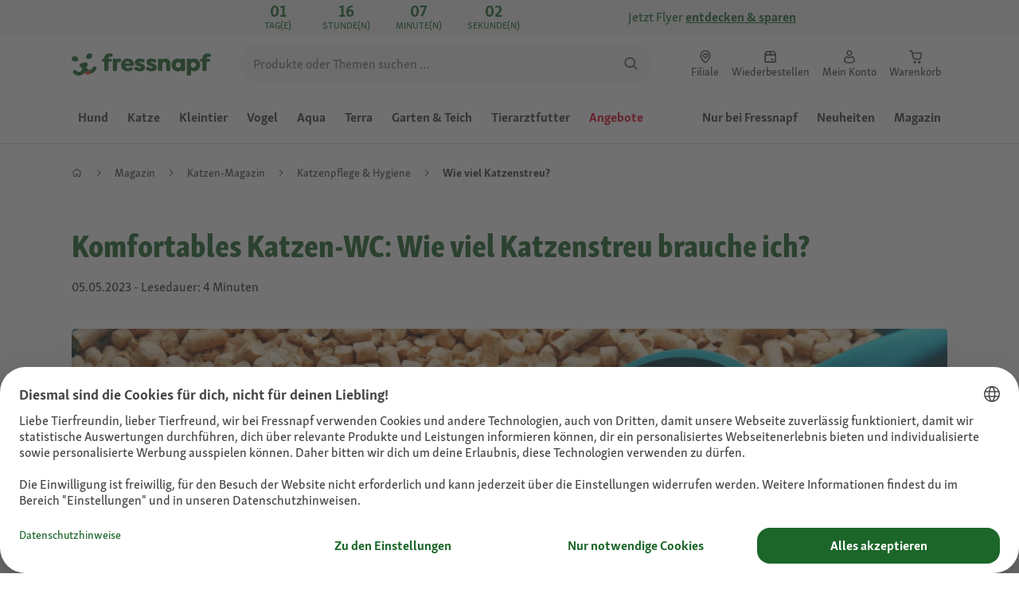

--- FILE ---
content_type: text/html;charset=utf-8
request_url: https://www.fressnapf.at/magazin/katze/pflege-hygiene/katzenstreu-wie-viel/
body_size: 129968
content:
<!DOCTYPE html><html  lang="de-AT"><head><meta charset="utf-8">
<meta name="viewport" content="width=device-width, initial-scale=1">
<script type="importmap">{"imports":{"#entry":"/_nuxt3/B0XLVf9O.js"}}</script>
<title>Wie viel Katzenstreu solltest du verwenden? | FRESSNAPF</title>
<link rel="preconnect" href="https://assets.fressnapf.com">
<link rel="preconnect" href="https://media.os.fressnapf.com">
<link rel="preconnect" href="https://connect.facebook.net">
<link rel="preconnect" href="https://www.google.com">
<link rel="preconnect" href="https://www.gstatic.com" crossorigin="anonymous">
<link rel="preconnect" href="https://purpose.fressnapf.at" data-hid="dns-preconnect-purpose">
<link rel="preconnect" href="https://metrics.fressnapf.at" data-hid="dns-preconnect-metrics">
<script src="https://www.fressnapf.at/sst/BxR6g.js" async defer data-hid="server_side_tagging"></script>
<style>@font-face{font-family:"Icons";font-weight:400;font-style:normal;font-display:block;src:url('/fonts/Icons/Icons.woff2') format('woff2');}@font-face{font-family:"FNMZSkolarWeb";font-weight:400;font-style:normal;font-display:swap;src:url('/fonts/FNMZSkolar/FNMZSkolarSansLatnWeb-Rg.woff2') format('woff2');}@font-face{font-family:"FNMZSkolarWeb";font-weight:500;font-style:normal;font-display:swap;src:url('/fonts/FNMZSkolar/FNMZSkolarSansLatnWeb-Me.woff2') format('woff2');}@font-face{font-family:"FNMZSkolarWeb";font-weight:600;font-style:normal;font-display:swap;src:url('/fonts/FNMZSkolar/FNMZSkolarSansLatnWeb-Sb.woff2') format('woff2');}@font-face{font-family:"FNMZSkolarWeb";font-weight:700;font-style:normal;font-display:swap;src:url('/fonts/FNMZSkolar/FNMZSkolarSansLatnWeb-Bd.woff2') format('woff2');}@font-face{font-family:"FNMZSkolarWeb";font-weight:900;font-style:normal;font-display:swap;src:url('/fonts/FNMZSkolar/FNMZSkolarSansLatnWeb-Eb.woff2') format('woff2');}@font-face{font-family:"FNMZSkolar";font-weight:100;font-style:normal;font-display:swap;src:url('/fonts/FNMZSkolar/FNMZSkolarSansLatinRegular.woff2') format('woff2');}@font-face{font-family:"FNMZSkolar";font-weight:700;font-style:normal;font-display:swap;src:url('/fonts/FNMZSkolar/FNMZSkolarSansLatinBold.woff2') format('woff2');}@font-face{font-family:"FNMZSkolar";font-weight:900;font-style:normal;font-display:swap;src:url('/fonts/FNMZSkolar/FNMZSkolarSansLatinExtraBold.woff2') format('woff2');}@font-face{font-family:"FnmzSkolarCompressed";font-weight:100;font-style:normal;font-display:swap;src:url('/fonts/FNMZSkolar/FNMZSkolarSansLatinCompressedRegular.woff2') format('woff2');}@font-face{font-family:"FnmzSkolarCompressed";font-weight:700;font-style:normal;font-display:swap;src:url('/fonts/FNMZSkolar/FNMZSkolarSansLatinCompressedBold.woff2') format('woff2');}@font-face{font-family:"FnmzSkolarCompressed";font-weight:900;font-style:normal;font-display:swap;src:url('/fonts/FNMZSkolar/FNMZSkolarSansLatinCompressedExtraBold.woff2') format('woff2');}@font-face{font-family:"FNMZBoldenVan";font-weight:400;font-style:normal;font-display:swap;src:url('/fonts/FNMZBoldenVan/FNMZBoldenVan.woff2') format('woff2');}.font-icons{font-family:"Icons";}.font-fnmzskolarweb{font-family:"FNMZSkolarWeb";}.font-fnmzskolarweb{font-family:"FNMZSkolarWeb";}.font-fnmzskolarweb{font-family:"FNMZSkolarWeb";}.font-fnmzskolarweb{font-family:"FNMZSkolarWeb";}.font-fnmzskolarweb{font-family:"FNMZSkolarWeb";}.font-fnmzskolar{font-family:"FNMZSkolar";}.font-fnmzskolar{font-family:"FNMZSkolar";}.font-fnmzskolar{font-family:"FNMZSkolar";}.font-fnmzskolarcompressed{font-family:"FnmzSkolarCompressed";}.font-fnmzskolarcompressed{font-family:"FnmzSkolarCompressed";}.font-fnmzskolarcompressed{font-family:"FnmzSkolarCompressed";}.font-fnmzboldenvan{font-family:"FNMZBoldenVan";}</style>
<style>@charset "UTF-8";:root{--color-general-text-status-positive-default:#20852a;--color-general-text-status-negative-default:#cc4136;--color-action-icons-error-default-base:#cc4136;--color-general-icons-neutral-high:#565b56;--color-general-icons-neutral-higher:#383b38;--color-general-icons-primary-default:#43824a;--color-action-text-primary-default-base:#1c662a;--color-action-icons-primary-default-base:#1c662a;--color-action-background-payback-default-base:#003eb0;--color-general-background-status-neutral-default:#ededed;--color-general-background-status-medium-default:#ffebbc;--color-general-background-status-positive-default:#e1f2e0;--color-general-background-status-negative-default:#ffe8e5;--color-general-background-highlight-default:#e7efe8;--color-action-icons-neutral-default-base:#565b56;--color-general-background-promotion-permanent-default:#43824a}html{box-sizing:border-box;color:#333;font:100% FnmzSkolar,Helvetica,Arial,sans-serif;-ms-text-size-adjust:100%;-webkit-text-size-adjust:100%;-moz-osx-font-smoothing:grayscale;-webkit-font-smoothing:antialiased;scroll-behavior:smooth;text-rendering:optimizeLegibility}body,html{height:100%}body{margin:0;position:relative;width:100%}body.no-scrolling{overflow:hidden}body.fixed{position:fixed}*,:after,:before{box-sizing:inherit}:focus-visible{outline:2px solid #1c662a;outline-offset:-2px}p{font-size:.875rem;line-height:22px;margin:0 0 16px}@media (min-width:768px){p{font-size:1rem;line-height:24px}}p:last-child{margin-bottom:0}img{max-width:100%}a{color:#1c662a;cursor:pointer;text-decoration:underline}a:hover{color:#659a69}strong{font-weight:700}@media (min-width:300px){.hide-xxs{display:none!important}}@media (max-width:299px){.show-xxs{display:none!important}}@media (min-width:400px){.hide-xs{display:none!important}}@media (max-width:399px){.show-xs{display:none!important}}@media (min-width:476px){.hide-s{display:none!important}}@media (max-width:475px){.show-s{display:none!important}}@media (min-width:768px){.hide-m{display:none!important}}@media (max-width:767px){.show-m{display:none!important}}@media (min-width:1140px){.hide-l{display:none!important}}@media (max-width:1139px){.show-l{display:none!important}}@media (min-width:1120px){.hide-xl{display:none!important}}@media (max-width:1119px){.show-xl{display:none!important}}@media (min-width:1500px){.hide-xl-wp{display:none!important}}@media (max-width:1499px){.show-xl-wp{display:none!important}}@media (min-width:1920px){.hide-xxl{display:none!important}}@media (max-width:1919px){.show-xxl{display:none!important}}.hide-all{display:none!important}.center-flex{display:flex;justify-content:center}table{border-spacing:0}table tr td{padding:0 0 0 16px}table tr td:first-child{padding-left:0}.iban-iframe{border:0;display:block;height:42px;margin:0;padding:0;width:100%}.grecaptcha-badge{visibility:hidden}@media (min-width:768px){.product-detail .product-overview .g-thumbs .swiper-wrapper{flex-direction:column}}.gm-style{font-family:FnmzSkolar,Helvetica,Arial,sans-serif}.focus-visible:focus-visible{outline:2px solid #1c662a;outline-offset:-2px}.focus-visible-inverse:focus-visible{outline:2px solid #fff;outline-offset:-2px}.list--cms{list-style:none;padding-left:20px}.list--cms li{margin-bottom:8px}.list--cms li:before{color:#cdbd90;content:"•";display:inline-block;font-weight:700;margin-left:-1em;width:1em}.list--cms.list--dash li:before{content:"–";width:1.1em}.list--cms.list--check li:before{content:"✓";width:1.3em}.list--cms.list--circle-check li:before{color:#196428;content:"";font-family:Icons,sans-serif;width:1.6em}.button--cms,.link--cms{background-color:transparent;color:#60843e;display:inline;padding:0;text-align:left;text-decoration:underline}.button--cms,.button--cms.button,.link--cms,.link--cms.button{-webkit-appearance:none;-moz-appearance:none;appearance:none;border:0;cursor:pointer;font-family:FnmzSkolar,Helvetica,Arial,sans-serif}.button--cms.button,.link--cms.button{background-color:#1c662a;background-image:none;border-radius:1000px;color:#fff;display:inline-block;font-size:16px;font-weight:600;letter-spacing:0;line-height:1.3;margin:0;outline:0;overflow:visible;padding:8px 20px;position:relative;text-align:center;text-decoration:none;text-shadow:none;text-transform:none;transition:background-color .2s ease-in-out,color .2s ease-in-out;vertical-align:middle;width:auto;-webkit-tap-highlight-color:rgba(0,0,0,0);-webkit-font-smoothing:antialiased}.button--cms.button:active,.button--cms.button:hover,.link--cms.button:active,.link--cms.button:hover{background-color:#659a69}.button--cms.button:focus-visible,.link--cms.button:focus-visible{background-color:#659a69;outline:2px solid #1c662a;outline-offset:0}.button--cms.button.button--large,.link--cms.button.button--large{height:48px}.button--cms.button.button--secondary:active,.button--cms.button.button--secondary:hover,.link--cms.button.button--secondary:active,.link--cms.button.button--secondary:hover{background-color:#659a69}.button--cms.button.button--secondary:focus-visible,.link--cms.button.button--secondary:focus-visible{background-color:#659a69;outline:2px solid #1c662a;outline-offset:0}.button--cms.button.button--secondary.button--large,.link--cms.button.button--secondary.button--large{height:48px}.button--cms.button.button--tertiary,.link--cms.button.button--tertiary{background-color:#fff;border:2px solid #1c662a;color:#1c662a}.button--cms.button.button--tertiary:active,.button--cms.button.button--tertiary:hover,.link--cms.button.button--tertiary:active,.link--cms.button.button--tertiary:hover{background-color:#c1d7c2;border:2px solid #659a69}.button--cms.button.button--tertiary:focus-visible,.link--cms.button.button--tertiary:focus-visible{color:#659a69;outline-color:#659a69}.button--cms.button.button--tertiary.button--status-success,.link--cms.button.button--tertiary.button--status-success{background-color:#fff;border:2px solid #659a69;color:#659a69}.button--cms.button.button--tertiary.button--disabled,.link--cms.button.button--tertiary.button--disabled{background-color:transparent;border:2px solid #c0c4c0;color:#a2a7a2}.button--cms.button.button--tertiary.button--icon-only,.link--cms.button.button--tertiary.button--icon-only{padding:0 8px}.button--cms.button.button--quaternary,.link--cms.button.button--quaternary{background-color:#fff;border:2px solid #1c662a;color:#1c662a}.button--cms.button.button--quaternary:active,.button--cms.button.button--quaternary:hover,.link--cms.button.button--quaternary:active,.link--cms.button.button--quaternary:hover{background-color:#c1d7c2;border:2px solid #659a69}.button--cms.button.button--quaternary:focus-visible,.link--cms.button.button--quaternary:focus-visible{color:#659a69;outline-color:#659a69}.button--cms.button.button--quaternary.button--status-success,.link--cms.button.button--quaternary.button--status-success{background-color:#fff;border:2px solid #659a69;color:#659a69}.button--cms.button.button--quaternary.button--disabled,.link--cms.button.button--quaternary.button--disabled{background-color:transparent;border:2px solid #c0c4c0;color:#a2a7a2}.button--cms.button.button--quaternary.button--icon-only,.link--cms.button.button--quaternary.button--icon-only{padding:0 8px}.button--cms.button.button--neutral,.link--cms.button.button--neutral{background-color:#fff;color:#1c662a}.button--cms.button.button--neutral:active,.button--cms.button.button--neutral:hover,.link--cms.button.button--neutral:active,.link--cms.button.button--neutral:hover{background-color:#ecedec;color:#659a69}.button--cms.button.button--neutral.button--status-loading,.link--cms.button.button--neutral.button--status-loading{background-color:#c0c4c0;border:2px solid #c0c4c0}.button--cms.button.button--neutral.button--disabled,.link--cms.button.button--neutral.button--disabled{background-color:#f4f6f4;border:0;color:#a2a7a2}.button--cms.button.button--neutral.button--icon-only,.link--cms.button.button--neutral.button--icon-only{padding:0 8px}.button--cms.button.button--neutral-inverted,.link--cms.button.button--neutral-inverted{background-color:transparent;border:2px solid #fff;color:#fff}.button--cms.button.button--neutral-inverted:active,.button--cms.button.button--neutral-inverted:hover,.link--cms.button.button--neutral-inverted:active,.link--cms.button.button--neutral-inverted:hover{background-color:#ffffff94}.button--cms.button.button--neutral-inverted.button--status-loading,.link--cms.button.button--neutral-inverted.button--status-loading{background-color:transparent;border:2px solid hsla(0,0%,100%,.18);color:#ffffff2e}.button--cms.button.button--neutral-inverted.button--status-success,.link--cms.button.button--neutral-inverted.button--status-success{background-color:#fff;border:2px solid #659a69;color:#659a69}.button--cms.button.button--neutral-inverted.button--disabled,.link--cms.button.button--neutral-inverted.button--disabled{background-color:transparent;border:2px solid hsla(0,0%,100%,.18);color:#ffffff2e}.button--cms.button.button--neutral-inverted.button--icon-only,.link--cms.button.button--neutral-inverted.button--icon-only{padding:0 8px}.button--cms.button.button-plain,.link--cms.button.button-plain{background-color:transparent;color:#1c662a;justify-content:flex-start;padding:0}.button--cms.button.button-plain:active,.button--cms.button.button-plain:hover,.link--cms.button.button-plain:active,.link--cms.button.button-plain:hover{background-color:transparent;color:#659a69;outline:0}.button--cms.button.button-plain.button--status-loading,.link--cms.button.button-plain.button--status-loading{background:transparent;border:0;color:#383b38;padding-left:28px}.button--cms.button.button-plain.button--status-loading:before,.link--cms.button.button-plain.button--status-loading:before{background-image:url("data:image/svg+xml;charset=utf-8,%3Csvg xmlns='http://www.w3.org/2000/svg' xml:space='preserve' viewBox='0 0 40 40'%3E%3Cpath fill='%23c0c4c0' d='M20.201 5.169c-8.254 0-14.946 6.692-14.946 14.946 0 8.255 6.692 14.946 14.946 14.946s14.946-6.691 14.946-14.946c-.001-8.254-6.692-14.946-14.946-14.946m0 26.58c-6.425 0-11.634-5.208-11.634-11.634 0-6.425 5.209-11.634 11.634-11.634s11.633 5.209 11.633 11.634-5.208 11.634-11.633 11.634' opacity='.2'/%3E%3Cpath fill='%23c0c4c0' d='m26.013 10.047 1.654-2.866a14.86 14.86 0 0 0-7.466-2.012v3.312c2.119 0 4.1.576 5.812 1.566'%3E%3CanimateTransform attributeName='transform' attributeType='xml' dur='0.5s' from='0 20 20' repeatCount='indefinite' to='360 20 20' type='rotate'/%3E%3C/path%3E%3C/svg%3E");left:0}.button--cms.button.button-plain.button--status-success,.link--cms.button.button-plain.button--status-success{background:transparent;border:0;color:#1c662a}.button--cms.button.button-plain.button--disabled,.link--cms.button.button-plain.button--disabled{background:transparent;color:#a2a7a2}.button--cms.button.button-plain:focus-visible,.link--cms.button.button-plain:focus-visible{background-color:transparent;padding:8px 20px}.button--cms.button.button-plain.button--icon-only:focus-visible,.link--cms.button.button-plain.button--icon-only:focus-visible{background:transparent;color:#1c662a;outline:0}.button--cms.button.button--outline-black,.link--cms.button.button--outline-black{background-color:transparent;border:1px solid #d3d2cd;color:#333;font-weight:400;padding-bottom:9px;padding-top:9px}.button--cms.button.button--outline-black:hover,.link--cms.button.button--outline-black:hover{background-color:#3333331a}.button--cms.button.button--outline-black:active,.button--cms.button.button--outline-black:focus,.link--cms.button.button--outline-black:active,.link--cms.button.button--outline-black:focus{background-color:#3333}.button--cms.button.button--disabled,.button--cms.button:disabled,.button--cms.button:disabled[disabled],.link--cms.button.button--disabled,.link--cms.button:disabled,.link--cms.button:disabled[disabled]{background-color:#333;color:#fff;cursor:default;opacity:.15;pointer-events:none}.button--cms.link,.link--cms.link{-webkit-appearance:none;-moz-appearance:none;appearance:none;background-color:transparent;border:0;color:#464646;cursor:pointer;display:inline;font-family:FnmzSkolar,Helvetica,Arial,sans-serif;font-size:14px;line-height:1.5;padding:0;text-align:left;text-decoration:none;-webkit-tap-highlight-color:rgba(0,0,0,0)}.button--cms.link:after,.link--cms.link:after{content:"› ";display:inline-block;padding-left:.15em}.button--cms.link:focus,.link--cms.link:focus{outline:none}.button--cms.link:focus-visible,.link--cms.link:focus-visible{outline:2px solid #1c662a;outline-offset:0}.button--cms.link:hover,.link--cms.link:hover{color:#196428;text-decoration:underline}.button--cms.link.link-text--pre:after,.link--cms.link.link-text--pre:after{display:none}.button--cms.link.link-text--pre:before,.link--cms.link.link-text--pre:before{content:"› ";display:inline-block;padding-left:.15em}.button--cms.link.link--disabled,.button--cms.link:disabled,.button--cms.link:disabled[disabled],.link--cms.link.link--disabled,.link--cms.link:disabled,.link--cms.link:disabled[disabled]{cursor:default;opacity:.5;pointer-events:none}.button--cms[id]:before,.link--cms[id]:before{display:none}.button--cms:focus,.link--cms:focus{outline:none}.button--cms:focus-visible,.link--cms:focus-visible{outline:2px solid #1c662a;outline-offset:0}@property --transition-duration{syntax:"<time>";inherits:false;initial-value:.1s}.fade-enter-active{transition:all var(--transition-duration) ease-in-out}.fade-leave-active{transition:none}.fade-enter-from,.fade-leave-to{opacity:0}.slide-enter-active,.slide-leave-active{opacity:1;transform:translateY(0);transition:transform var(--transition-duration) ease-in-out,opacity var(--transition-duration) ease-in-out}.slide-enter-from,.slide-leave-to{opacity:0;transform:translateY(-100%)}@keyframes bounce{0%{transform:scale(0)}50%{transform:scale(1.25)}to{transform:scale(1)}}.spinner-enter-active{--transition-duration:.1s;transition:opacity var(--transition-duration)}.spinner-enter-active .loading-icon{transform:scale(1)}.spinner-leave-active{transition:opacity var(--transition-duration)}.spinner-leave-active .loading-icon{animation:bounce var(--transition-duration) reverse;transform:scale(1)}.spinner-enter-from,.spinner-leave-to{opacity:0}</style>
<style>.vc-popover-content-wrapper{--popover-horizontal-content-offset:8px;--popover-vertical-content-offset:10px;--popover-caret-horizontal-offset:18px;--popover-caret-vertical-offset:8px;display:block;outline:none;position:absolute;z-index:10}.vc-popover-content-wrapper:not(.is-interactive){pointer-events:none}.vc-popover-content{background-color:var(--vc-popover-content-bg);border:1px solid;border-color:var(--vc-popover-content-border);border-radius:var(--vc-rounded-lg);box-shadow:var(--vc-shadow-lg);color:var(--vc-popover-content-color);font-weight:var(--vc-font-medium);outline:none;padding:4px;position:relative;z-index:10}.vc-popover-content.direction-bottom{margin-top:var(--popover-vertical-content-offset)}.vc-popover-content.direction-top{margin-bottom:var(--popover-vertical-content-offset)}.vc-popover-content.direction-left{margin-right:var(--popover-horizontal-content-offset)}.vc-popover-content.direction-right{margin-left:var(--popover-horizontal-content-offset)}.vc-popover-caret{background-color:inherit;border-left:inherit;border-top:inherit;content:"";display:block;height:12px;position:absolute;width:12px;z-index:-1}.vc-popover-caret.direction-bottom{top:0}.vc-popover-caret.direction-bottom.align-left{transform:translateY(-50%) rotate(45deg)}.vc-popover-caret.direction-bottom.align-center{transform:translate(-50%) translateY(-50%) rotate(45deg)}.vc-popover-caret.direction-bottom.align-right{transform:translateY(-50%) rotate(45deg)}.vc-popover-caret.direction-top{top:100%}.vc-popover-caret.direction-top.align-left{transform:translateY(-50%) rotate(-135deg)}.vc-popover-caret.direction-top.align-center{transform:translate(-50%) translateY(-50%) rotate(-135deg)}.vc-popover-caret.direction-top.align-right{transform:translateY(-50%) rotate(-135deg)}.vc-popover-caret.direction-left{left:100%}.vc-popover-caret.direction-left.align-top{transform:translate(-50%) rotate(135deg)}.vc-popover-caret.direction-left.align-middle{transform:translateY(-50%) translate(-50%) rotate(135deg)}.vc-popover-caret.direction-left.align-bottom{transform:translate(-50%) rotate(135deg)}.vc-popover-caret.direction-right{left:0}.vc-popover-caret.direction-right.align-top{transform:translate(-50%) rotate(-45deg)}.vc-popover-caret.direction-right.align-middle{transform:translateY(-50%) translate(-50%) rotate(-45deg)}.vc-popover-caret.direction-right.align-bottom{transform:translate(-50%) rotate(-45deg)}.vc-popover-caret.align-left{left:var(--popover-caret-horizontal-offset)}.vc-popover-caret.align-center{left:50%}.vc-popover-caret.align-right{right:var(--popover-caret-horizontal-offset)}.vc-popover-caret.align-top{top:var(--popover-caret-vertical-offset)}.vc-popover-caret.align-middle{top:50%}.vc-popover-caret.align-bottom{bottom:var(--popover-caret-vertical-offset)}.vc-day-popover-row{align-items:center;display:flex;transition:var(--vc-day-content-transition)}.vc-day-popover-row-indicator{align-items:center;display:flex;flex-grow:0;justify-content:center;width:15px}.vc-day-popover-row-indicator span{transition:var(--vc-day-content-transition)}.vc-day-popover-row-label{align-items:center;display:flex;flex-grow:1;flex-wrap:none;font-size:var(--vc-text-xs);line-height:var(--vc-leading-normal);margin-left:4px;margin-right:4px;width:-webkit-max-content;width:-moz-max-content;width:max-content}.vc-day-popover-row-highlight{border-radius:3px;height:5px;width:8px}.vc-day-popover-row-bar{height:3px;width:10px}.vc-base-icon{display:inline-block;fill:none;stroke:currentColor;stroke-width:2}.vc-header{display:grid;grid-gap:4px;align-items:center;height:30px;margin-top:10px;padding-left:10px;padding-right:10px}.vc-header.is-lg{font-size:var(--vc-text-lg)}.vc-header.is-xl{font-size:var(--vc-text-xl)}.vc-header.is-2xl{font-size:var(--vc-text-2xl)}.vc-header .vc-title-wrapper{grid-column:title;grid-row:1}.vc-header .vc-prev{grid-column:prev;grid-row:1}.vc-header .vc-next{grid-column:next;grid-row:1}.vc-header .vc-next,.vc-header .vc-prev,.vc-header .vc-title{align-items:center;border:0;border-radius:var(--vc-rounded);cursor:pointer;display:flex;pointer-events:auto;-webkit-user-select:none;-moz-user-select:none;user-select:none}.vc-header .vc-title{color:var(--vc-header-title-color);font-weight:var(--vc-font-semibold);line-height:30px;margin:0;padding:0 8px;white-space:nowrap}.vc-header .vc-title:hover{opacity:.75}.vc-header .vc-arrow{align-items:center;color:var(--vc-header-arrow-color);display:flex;height:30px;justify-content:center;margin:0;padding:0;width:28px}.vc-header .vc-arrow:hover{background:var(--vc-header-arrow-hover-bg)}.vc-header .vc-arrow:disabled{opacity:.25;pointer-events:none}.vc-nav-header{display:flex;justify-content:space-between}.vc-nav-arrow,.vc-nav-item,.vc-nav-title{border:0;border-radius:var(--vc-rounded);cursor:pointer;font-size:var(--vc-text-sm);margin:0;-webkit-user-select:none;-moz-user-select:none;user-select:none;white-space:nowrap}.vc-nav-arrow:hover,.vc-nav-item:hover,.vc-nav-title:hover{background-color:var(--vc-nav-hover-bg)}.vc-nav-arrow:disabled,.vc-nav-item:disabled,.vc-nav-title:disabled{opacity:.25;pointer-events:none}.vc-nav-title{color:var(--vc-nav-title-color);font-weight:var(--vc-font-bold);height:30px;line-height:var(--vc-leading-snug);padding:0 6px}.vc-nav-arrow{align-items:center;color:var(--vc-header-arrow-color);display:flex;height:30px;justify-content:center;padding:0;width:26px}.vc-nav-items{display:grid;grid-template-columns:repeat(3,1fr);grid-row-gap:2px;grid-column-gap:5px;margin-top:2px}.vc-nav-item{font-weight:var(--vc-font-semibold);line-height:var(--vc-leading-snug);padding:6px 0;text-align:center;width:48px}.vc-nav-item.is-active{background-color:var(--vc-nav-item-active-bg);color:var(--vc-nav-item-active-color);font-weight:var(--vc-font-bold)}.vc-nav-item.is-active:not(:focus){box-shadow:var(--vc-nav-item-active-box-shadow)}.vc-nav-item.is-current{color:var(--vc-nav-item-current-color)}.vc-day{min-height:32px;position:relative;z-index:1}.vc-monthly .is-not-in-month *{opacity:0;pointer-events:none}.vc-day-layer{inset:0;pointer-events:none;position:absolute}.vc-day-box-center-center{align-items:center;display:flex;justify-content:center;transform-origin:50% 50%}.vc-day-box-left-center{align-items:center;display:flex;justify-content:flex-start;transform-origin:0 50%}.vc-day-box-right-center{align-items:center;display:flex;justify-content:flex-end;transform-origin:100% 50%}.vc-day-box-center-bottom{align-items:flex-end;display:flex;justify-content:center}.vc-day-content{align-items:center;border-radius:var(--vc-rounded-full);cursor:pointer;display:flex;font-size:var(--vc-text-sm);font-weight:var(--vc-font-medium);height:28px;justify-content:center;line-height:28px;-webkit-user-select:none;-moz-user-select:none;user-select:none;width:28px}.vc-day-content:hover{background-color:var(--vc-day-content-hover-bg)}.vc-day-content.vc-disabled{color:var(--vc-day-content-disabled-color)}.vc-content:not(.vc-base){color:var(--vc-content-color);font-weight:var(--vc-font-bold)}.vc-highlights{overflow:hidden;pointer-events:none;z-index:-1}.vc-highlight{height:28px;width:28px}.vc-highlight.vc-highlight-base-start{border-radius:0!important;border-right-width:0!important;width:50%!important}.vc-highlight.vc-highlight-base-end{border-left-width:0!important;border-radius:0!important;width:50%!important}.vc-highlight.vc-highlight-base-middle{border-left-width:0!important;border-radius:0!important;border-right-width:0!important;margin:0 -1px;width:100%}.vc-highlight-bg-none,.vc-highlight-bg-outline{background-color:var(--vc-highlight-outline-bg);border:2px solid;border-color:var(--vc-highlight-outline-border);border-radius:var(--vc-rounded-full)}.vc-highlight-bg-light{background-color:var(--vc-highlight-light-bg);border-radius:var(--vc-rounded-full)}.vc-highlight-bg-solid{background-color:var(--vc-highlight-solid-bg);border-radius:var(--vc-rounded-full)}.vc-highlight-content-none,.vc-highlight-content-outline{color:var(--vc-highlight-outline-content-color);font-weight:var(--vc-font-bold)}.vc-highlight-content-light{color:var(--vc-highlight-light-content-color);font-weight:var(--vc-font-bold)}.vc-highlight-content-solid{color:var(--vc-highlight-solid-content-color);font-weight:var(--vc-font-bold)}.vc-dots{align-items:center;display:flex;justify-content:center}.vc-dot{border-radius:9999px;height:5px;transition:var(--vc-day-content-transition);width:5px}.vc-dot:not(:last-child){margin-right:3px}.vc-bars{align-items:center;display:flex;justify-content:flex-start;width:75%}.vc-bar{flex-grow:1;height:3px;transition:var(--vc-day-content-transition)}.vc-dot{background-color:var(--vc-dot-bg)}.vc-bar{background-color:var(--vc-bar-bg)}.vc-pane{min-width:250px}.vc-weeknumber{align-items:center;display:flex;justify-content:center;position:absolute}.vc-weeknumber.is-left{left:calc(var(--vc-weeknumber-offset-inside)*-1)}.vc-weeknumber.is-right{right:calc(var(--vc-weeknumber-offset-inside)*-1)}.vc-weeknumber.is-left-outside{left:calc(var(--vc-weeknumber-offset-outside)*-1)}.vc-weeknumber.is-right-outside{right:calc(var(--vc-weeknumber-offset-outside)*-1)}.vc-weeknumber-content{align-items:center;color:var(--vc-weeknumber-color);display:flex;font-size:var(--vc-text-xs);font-style:italic;font-weight:var(--vc-font-medium);height:28px;justify-content:center;margin-top:2px;-webkit-user-select:none;-moz-user-select:none;user-select:none;width:28px}.vc-weeks{position:relative;-webkit-overflow-scrolling:touch;min-width:232px;padding:6px}.vc-weeks.vc-show-weeknumbers-left{margin-left:var(--vc-weeknumber-offset-inside)}.vc-weeks.vc-show-weeknumbers-right{margin-right:var(--vc-weeknumber-offset-inside)}.vc-weekday{color:var(--vc-weekday-color);cursor:default;font-size:var(--vc-text-sm);font-weight:var(--vc-font-bold);line-height:14px;padding-bottom:8px;padding-top:4px;text-align:center;-webkit-user-select:none;-moz-user-select:none;user-select:none}.vc-week,.vc-weekdays{display:grid;grid-template-columns:repeat(7,1fr);position:relative}.vc-pane-container{position:relative;width:100%}.vc-pane-container.in-transition{overflow:hidden}.vc-pane-layout{display:grid}.vc-pane-header-wrapper{pointer-events:none;position:absolute;top:0;width:100%}.vc-day-popover-container{font-size:var(--vc-text-xs);font-weight:var(--vc-font-medium)}.vc-day-popover-header{color:var(--vc-day-popover-header-color);font-size:var(--vc-text-xs);font-weight:var(--vc-font-semibold);text-align:center}.vc-base-select{align-items:center;display:flex;font-size:var(--vc-text-base);font-weight:var(--vc-font-medium);height:30px;justify-content:center;position:relative}.vc-base-select.vc-has-icon select{padding:0 27px 0 9px}.vc-base-select.vc-has-icon .vc-base-sizer{padding:0 28px 0 10px}.vc-base-select.vc-fit-content select{left:0;position:absolute;top:0;width:100%}.vc-base-select .vc-base-icon{opacity:.6;pointer-events:none;position:absolute;right:4px;top:6px}.vc-base-select .vc-base-sizer{color:transparent;font-size:var(--vc-text-base);font-weight:var(--vc-font-medium);margin:0;padding:0 8px}.vc-base-select select{-webkit-appearance:none;-moz-appearance:none;appearance:none;background-color:var(--vc-select-bg);background-image:none;border-radius:var(--vc-rounded);color:var(--vc-select-color);cursor:pointer;display:inline-flex;display:block;height:30px;justify-content:center;line-height:var(--leading-none);margin:0;padding:0 7px;text-align:center;text-indent:0;width:-webkit-max-content;width:-moz-max-content;width:max-content}.vc-base-select select:hover{background-color:var(--vc-select-hover-bg)}.vc-base-select select.vc-align-left{text-align:left}.vc-base-select select.vc-align-right{text-align:right}.vc-time-picker{align-items:center;display:flex;flex-direction:column;padding:8px 4px}.vc-time-picker.vc-invalid{opacity:.5;pointer-events:none}.vc-time-picker.vc-attached{border-top:1px solid var(--vc-time-picker-border)}.vc-time-picker>*+*{margin-top:4px}.vc-time-header{align-items:center;display:flex;font-size:var(--vc-text-sm);font-weight:var(--vc-font-semibold);line-height:21px;margin-top:-4px;padding-left:4px;padding-right:4px;text-transform:uppercase}.vc-time-select-group{align-items:center;background:var(--vc-time-select-group-bg);border:1px solid var(--vc-time-select-group-border);border-radius:var(--vc-rounded-md);display:inline-flex;padding:0 4px}.vc-time-select-group .vc-base-icon{color:var(--vc-time-select-group-icon-color);margin-right:4px}.vc-time-select-group select{background:transparent;padding:0 4px}.vc-time-weekday{color:var(--vc-time-weekday-color);letter-spacing:var(--tracking-wide)}.vc-time-month{color:var(--vc-time-month-color);margin-left:8px}.vc-time-day{color:var(--vc-time-day-color);margin-left:4px}.vc-time-year{color:var(--vc-time-year-color);margin-left:8px}.vc-time-colon{margin:0 1px 2px 2px}.vc-time-decimal{margin:0 0 0 1px}.vc-none-enter-active,.vc-none-leave-active{transition-duration:0s}.vc-fade-enter-active,.vc-fade-leave-active,.vc-slide-down-enter-active,.vc-slide-down-leave-active,.vc-slide-fade-enter-active,.vc-slide-fade-leave-active,.vc-slide-left-enter-active,.vc-slide-left-leave-active,.vc-slide-right-enter-active,.vc-slide-right-leave-active,.vc-slide-up-enter-active,.vc-slide-up-leave-active{-webkit-backface-visibility:hidden;backface-visibility:hidden;pointer-events:none;transition:transform var(--vc-slide-duration) var(--vc-slide-timing),opacity var(--vc-slide-duration) var(--vc-slide-timing)}.vc-fade-leave-active,.vc-none-leave-active,.vc-slide-down-leave-active,.vc-slide-left-leave-active,.vc-slide-right-leave-active,.vc-slide-up-leave-active{position:absolute!important;width:100%}.vc-fade-enter-from,.vc-fade-leave-to,.vc-none-enter-from,.vc-none-leave-to,.vc-slide-down-enter-from,.vc-slide-down-leave-to,.vc-slide-fade-enter-from,.vc-slide-fade-leave-to,.vc-slide-left-enter-from,.vc-slide-left-leave-to,.vc-slide-right-enter-from,.vc-slide-right-leave-to,.vc-slide-up-enter-from,.vc-slide-up-leave-to{opacity:0}.vc-slide-fade-enter-from.direction-left,.vc-slide-fade-leave-to.direction-left,.vc-slide-left-enter-from,.vc-slide-right-leave-to{transform:translate(var(--vc-slide-translate))}.vc-slide-fade-enter-from.direction-right,.vc-slide-fade-leave-to.direction-right,.vc-slide-left-leave-to,.vc-slide-right-enter-from{transform:translate(calc(var(--vc-slide-translate)*-1))}.vc-slide-down-leave-to,.vc-slide-fade-enter-from.direction-top,.vc-slide-fade-leave-to.direction-top,.vc-slide-up-enter-from{transform:translateY(var(--vc-slide-translate))}.vc-slide-down-enter-from,.vc-slide-fade-enter-from.direction-bottom,.vc-slide-fade-leave-to.direction-bottom,.vc-slide-up-leave-to{transform:translateY(calc(var(--vc-slide-translate)*-1))}:root{--vc-white:#fff;--vc-black:#000;--vc-gray-50:#f8fafc;--vc-gray-100:#f1f5f9;--vc-gray-200:#e2e8f0;--vc-gray-300:#cbd5e1;--vc-gray-400:#94a3b8;--vc-gray-500:#64748b;--vc-gray-600:#475569;--vc-gray-700:#334155;--vc-gray-800:#1e293b;--vc-gray-900:#0f172a;--vc-font-family:BlinkMacSystemFont,-apple-system,"Segoe UI","Roboto","Oxygen","Ubuntu","Cantarell","Fira Sans","Droid Sans","Helvetica Neue","Helvetica","Arial",sans-serif;--vc-font-normal:400;--vc-font-medium:500;--vc-font-semibold:600;--vc-font-bold:700;--vc-text-2xs:10px;--vc-text-xs:12px;--vc-text-sm:14px;--vc-text-base:16px;--vc-text-lg:18px;--vc-text-xl:20px;--vc-text-2xl:24px;--vc-leading-none:1;--vc-leading-tight:1.25;--vc-leading-snug:1.375;--vc-leading-normal:1.5;--vc-rounded:.25rem;--vc-rounded-md:.375rem;--vc-rounded-lg:.5rem;--vc-rounded-full:9999px;--vc-shadow:0 1px 3px 0 rgba(0,0,0,.1),0 1px 2px 0 rgba(0,0,0,.06);--vc-shadow-lg:0 10px 15px -3px rgba(0,0,0,.1),0 4px 6px -2px rgba(0,0,0,.05);--vc-shadow-inner:inset 0 2px 4px 0 rgba(0,0,0,.06);--vc-slide-translate:22px;--vc-slide-duration:.15s;--vc-slide-timing:ease;--vc-day-content-transition:all .13s ease-in;--vc-weeknumber-offset-inside:26px;--vc-weeknumber-offset-outside:34px}.vc-gray{--vc-accent-50:var(--vc-gray-50);--vc-accent-100:var(--vc-gray-100);--vc-accent-200:var(--vc-gray-200);--vc-accent-300:var(--vc-gray-300);--vc-accent-400:var(--vc-gray-400);--vc-accent-500:var(--vc-gray-500);--vc-accent-600:var(--vc-gray-600);--vc-accent-700:var(--vc-gray-700);--vc-accent-800:var(--vc-gray-800);--vc-accent-900:var(--vc-gray-900)}.vc-red{--vc-accent-50:#fef2f2;--vc-accent-100:#fee2e2;--vc-accent-200:#fecaca;--vc-accent-300:#fca5a5;--vc-accent-400:#f87171;--vc-accent-500:#ef4444;--vc-accent-600:#dc2626;--vc-accent-700:#b91c1c;--vc-accent-800:#991b1b;--vc-accent-900:#7f1d1d}.vc-orange{--vc-accent-50:#fff7ed;--vc-accent-100:#ffedd5;--vc-accent-200:#fed7aa;--vc-accent-300:#fdba74;--vc-accent-400:#fb923c;--vc-accent-500:#f97316;--vc-accent-600:#ea580c;--vc-accent-700:#c2410c;--vc-accent-800:#9a3412;--vc-accent-900:#7c2d12}.vc-yellow{--vc-accent-50:#fefce8;--vc-accent-100:#fef9c3;--vc-accent-200:#fef08a;--vc-accent-300:#fde047;--vc-accent-400:#facc15;--vc-accent-500:#eab308;--vc-accent-600:#ca8a04;--vc-accent-700:#a16207;--vc-accent-800:#854d0e;--vc-accent-900:#713f12}.vc-green{--vc-accent-50:#f0fdf4;--vc-accent-100:#dcfce7;--vc-accent-200:#bbf7d0;--vc-accent-300:#86efac;--vc-accent-400:#4ade80;--vc-accent-500:#22c55e;--vc-accent-600:#16a34a;--vc-accent-700:#15803d;--vc-accent-800:#166534;--vc-accent-900:#14532d}.vc-teal{--vc-accent-50:#f0fdfa;--vc-accent-100:#ccfbf1;--vc-accent-200:#99f6e4;--vc-accent-300:#5eead4;--vc-accent-400:#2dd4bf;--vc-accent-500:#14b8a6;--vc-accent-600:#0d9488;--vc-accent-700:#0f766e;--vc-accent-800:#115e59;--vc-accent-900:#134e4a}.vc-blue{--vc-accent-50:#eff6ff;--vc-accent-100:#dbeafe;--vc-accent-200:#bfdbfe;--vc-accent-300:#93c5fd;--vc-accent-400:#60a5fa;--vc-accent-500:#3b82f6;--vc-accent-600:#2563eb;--vc-accent-700:#1d4ed8;--vc-accent-800:#1e40af;--vc-accent-900:#1e3a8a}.vc-indigo{--vc-accent-50:#eef2ff;--vc-accent-100:#e0e7ff;--vc-accent-200:#c7d2fe;--vc-accent-300:#a5b4fc;--vc-accent-400:#818cf8;--vc-accent-500:#6366f1;--vc-accent-600:#4f46e5;--vc-accent-700:#4338ca;--vc-accent-800:#3730a3;--vc-accent-900:#312e81}.vc-purple{--vc-accent-50:#faf5ff;--vc-accent-100:#f3e8ff;--vc-accent-200:#e9d5ff;--vc-accent-300:#d8b4fe;--vc-accent-400:#c084fc;--vc-accent-500:#a855f7;--vc-accent-600:#9333ea;--vc-accent-700:#7e22ce;--vc-accent-800:#6b21a8;--vc-accent-900:#581c87}.vc-pink{--vc-accent-50:#fdf2f8;--vc-accent-100:#fce7f3;--vc-accent-200:#fbcfe8;--vc-accent-300:#f9a8d4;--vc-accent-400:#f472b6;--vc-accent-500:#ec4899;--vc-accent-600:#db2777;--vc-accent-700:#be185d;--vc-accent-800:#9d174d;--vc-accent-900:#831843}.vc-focus:focus-within{box-shadow:var(--vc-focus-ring);outline:0}.vc-light{--vc-color:var(--vc-gray-900);--vc-bg:var(--vc-white);--vc-border:var(--vc-gray-300);--vc-hover-bg:rgba(204,214,224,.3);--vc-focus-ring:0 0 0 2px rgba(59,131,246,.4);--vc-header-arrow-color:var(--vc-gray-500);--vc-header-arrow-hover-bg:var(--vc-gray-200);--vc-header-title-color:var(--vc-gray-900);--vc-weekday-color:var(--vc-gray-500);--vc-weeknumber-color:var(--vc-gray-400);--vc-nav-hover-bg:var(--vc-gray-200);--vc-nav-title-color:var(--vc-gray-900);--vc-nav-item-hover-box-shadow:none;--vc-nav-item-active-color:var(--vc-white);--vc-nav-item-active-bg:var(--vc-accent-500);--vc-nav-item-active-box-shadow:var(--vc-shadow);--vc-nav-item-current-color:var(--vc-accent-600);--vc-day-popover-container-color:var(--vc-white);--vc-day-popover-container-bg:var(--vc-gray-800);--vc-day-popover-container-border:var(--vc-gray-700);--vc-day-popover-header-color:var(--vc-gray-700);--vc-popover-content-color:var(--vc-gray-900);--vc-popover-content-bg:var(--vc-gray-50);--vc-popover-content-border:var(--vc-gray-300);--vc-time-picker-border:var(--vc-gray-300);--vc-time-weekday-color:var(--vc-gray-700);--vc-time-month-color:var(--vc-accent-600);--vc-time-day-color:var(--vc-accent-600);--vc-time-year-color:var(--vc-gray-500);--vc-time-select-group-bg:var(--vc-gray-50);--vc-time-select-group-border:var(--vc-gray-300);--vc-time-select-group-icon-color:var(--vc-accent-500);--vc-select-color:var(--vc-gray-900);--vc-select-bg:var(--vc-gray-100);--vc-select-hover-bg:var(--vc-gray-200);--vc-day-content-hover-bg:var(--vc-hover-bg);--vc-day-content-disabled-color:var(--vc-gray-400)}.vc-light .vc-attr,.vc-light.vc-attr{--vc-content-color:var(--vc-accent-600);--vc-highlight-outline-bg:var(--vc-white);--vc-highlight-outline-border:var(--vc-accent-600);--vc-highlight-outline-content-color:var(--vc-accent-700);--vc-highlight-light-bg:var(--vc-accent-200);--vc-highlight-light-content-color:var(--vc-accent-900);--vc-highlight-solid-bg:var(--vc-accent-600);--vc-highlight-solid-content-color:var(--vc-white);--vc-dot-bg:var(--vc-accent-600);--vc-bar-bg:var(--vc-accent-600)}.vc-dark{--vc-color:var(--vc-white);--vc-bg:var(--vc-gray-900);--vc-border:var(--vc-gray-700);--vc-hover-bg:rgba(114,129,151,.3);--vc-focus-ring:0 0 0 2px rgba(59,130,246,.7);--vc-header-arrow-color:var(--vc-gray-300);--vc-header-arrow-hover-bg:var(--vc-gray-800);--vc-header-title-color:var(--vc-gray-100);--vc-weekday-color:var(--vc-accent-200);--vc-weeknumber-color:var(--vc-gray-500);--vc-nav-hover-bg:var(--vc-gray-700);--vc-nav-title-color:var(--vc-gray-100);--vc-nav-item-hover-box-shadow:none;--vc-nav-item-active-color:var(--vc-white);--vc-nav-item-active-bg:var(--vc-accent-500);--vc-nav-item-active-box-shadow:none;--vc-nav-item-current-color:var(--vc-accent-400);--vc-day-popover-container-color:var(--vc-gray-800);--vc-day-popover-container-bg:var(--vc-white);--vc-day-popover-container-border:var(--vc-gray-100);--vc-day-popover-header-color:var(--vc-gray-300);--vc-popover-content-color:var(--vc-white);--vc-popover-content-bg:var(--vc-gray-800);--vc-popover-content-border:var(--vc-gray-700);--vc-time-picker-border:var(--vc-gray-700);--vc-time-weekday-color:var(--vc-gray-400);--vc-time-month-color:var(--vc-accent-400);--vc-time-day-color:var(--vc-accent-400);--vc-time-year-color:var(--vc-gray-500);--vc-time-select-group-bg:var(--vc-gray-700);--vc-time-select-group-border:var(--vc-gray-500);--vc-time-select-group-icon-color:var(--vc-accent-400);--vc-select-color:var(--vc-gray-200);--vc-select-bg:var(--vc-gray-700);--vc-select-hover-bg:var(--vc-gray-600);--vc-day-content-hover-bg:var(--vc-hover-bg);--vc-day-content-disabled-color:var(--vc-gray-600)}.vc-dark .vc-attr,.vc-dark.vc-attr{--vc-content-color:var(--vc-accent-500);--vc-highlight-outline-bg:var(--vc-gray-900);--vc-highlight-outline-border:var(--vc-accent-300);--vc-highlight-outline-content-color:var(--vc-accent-200);--vc-highlight-light-bg:var(--vc-accent-800);--vc-highlight-light-content-color:var(--vc-accent-100);--vc-highlight-solid-bg:var(--vc-accent-500);--vc-highlight-solid-content-color:var(--vc-white);--vc-dot-bg:var(--vc-accent-500);--vc-bar-bg:var(--vc-accent-500)}.vc-container{background-color:var(--vc-bg);color:var(--vc-color);display:inline-flex;font-family:var(--vc-font-family);height:-webkit-max-content;height:-moz-max-content;height:max-content;position:relative;width:-webkit-max-content;width:-moz-max-content;width:max-content;-webkit-font-smoothing:antialiased;-moz-osx-font-smoothing:grayscale;-webkit-tap-highlight-color:transparent}.vc-container,.vc-container *{box-sizing:border-box}.vc-container :focus,.vc-container:focus{outline:none}.vc-container .vc-container{border:none}.vc-bordered{border:1px solid;border-color:var(--vc-border);border-radius:var(--vc-rounded-lg)}.vc-expanded{min-width:100%}.vc-transparent{background-color:transparent}.vc-date-picker-content{background-color:var(--vc-bg);padding:0}.vc-date-picker-content .vc-container{border:0}</style>
<style>img[data-v-b76f94f1]{display:block;height:auto;max-width:100%;-o-object-fit:cover;object-fit:cover;width:100%}img.image--round[data-v-b76f94f1]{border-radius:50%}img.image--rounded-corners[data-v-b76f94f1]{border-radius:5px}img.image--fullsize[data-v-b76f94f1]{height:100%}img.lazyload[data-v-b76f94f1],img.lazyloading[data-v-b76f94f1]{background-color:#f7f5f0;background-image:url(/_nuxt3/preloader.B1sdQApp.gif);background-position:50%;background-repeat:no-repeat;background-size:50px 50px}.picture-copyright .image--rounded-corners[data-v-b76f94f1]{border-radius:5px 5px 0 0}.picture-information[data-v-b76f94f1]{background-color:#f2f2f2;font-size:14px;line-height:22px;padding:16px 16px 24px}@media (min-width:768px){.picture-information[data-v-b76f94f1]{font-size:16px;line-height:24px}}.picture-information .picture-copyright[data-v-b76f94f1]{color:#565b56}</style>
<style>.grid-item[data-v-7672e80e]{margin-bottom:20px;margin-left:10px;margin-right:10px;width:calc(100% - 20px)}.grid-item[data-v-7672e80e],.grid-item.grid-item--1[data-v-7672e80e]{flex-basis:auto;flex-grow:1;flex-shrink:0}.grid-item.grid-item--1[data-v-7672e80e]{width:calc(8.33333% - 20px)}.grid-item.grid-item--2[data-v-7672e80e]{flex-basis:auto;flex-grow:1;flex-shrink:0;width:calc(16.66667% - 20px)}.grid-item.grid-item--3[data-v-7672e80e]{flex-basis:auto;flex-grow:1;flex-shrink:0;width:calc(25% - 20px)}.grid-item.grid-item--4[data-v-7672e80e]{flex-basis:auto;flex-grow:1;flex-shrink:0;width:calc(33.33333% - 20px)}.grid-item.grid-item--5[data-v-7672e80e]{flex-basis:auto;flex-grow:1;flex-shrink:0;width:calc(41.66667% - 20px)}.grid-item.grid-item--6[data-v-7672e80e]{flex-basis:auto;flex-grow:1;flex-shrink:0;width:calc(50% - 20px)}.grid-item.grid-item--7[data-v-7672e80e]{flex-basis:auto;flex-grow:1;flex-shrink:0;width:calc(58.33333% - 20px)}.grid-item.grid-item--8[data-v-7672e80e]{flex-basis:auto;flex-grow:1;flex-shrink:0;width:calc(66.66667% - 20px)}.grid-item.grid-item--9[data-v-7672e80e]{flex-basis:auto;flex-grow:1;flex-shrink:0;width:calc(75% - 20px)}.grid-item.grid-item--10[data-v-7672e80e]{flex-basis:auto;flex-grow:1;flex-shrink:0;width:calc(83.33333% - 20px)}.grid-item.grid-item--11[data-v-7672e80e]{flex-basis:auto;flex-grow:1;flex-shrink:0;width:calc(91.66667% - 20px)}.grid-item.grid-item--12[data-v-7672e80e]{flex-basis:auto;flex-grow:1;flex-shrink:0;width:calc(100% - 20px)}@media (min-width:300px){.grid-item.grid-item--xxs--1[data-v-7672e80e]{flex-basis:auto;flex-grow:1;flex-shrink:0;width:calc(8.33333% - 20px)}.grid-item.grid-item--xxs--2[data-v-7672e80e]{flex-basis:auto;flex-grow:1;flex-shrink:0;width:calc(16.66667% - 20px)}.grid-item.grid-item--xxs--3[data-v-7672e80e]{flex-basis:auto;flex-grow:1;flex-shrink:0;width:calc(25% - 20px)}.grid-item.grid-item--xxs--4[data-v-7672e80e]{flex-basis:auto;flex-grow:1;flex-shrink:0;width:calc(33.33333% - 20px)}.grid-item.grid-item--xxs--5[data-v-7672e80e]{flex-basis:auto;flex-grow:1;flex-shrink:0;width:calc(41.66667% - 20px)}.grid-item.grid-item--xxs--6[data-v-7672e80e]{flex-basis:auto;flex-grow:1;flex-shrink:0;width:calc(50% - 20px)}.grid-item.grid-item--xxs--7[data-v-7672e80e]{flex-basis:auto;flex-grow:1;flex-shrink:0;width:calc(58.33333% - 20px)}.grid-item.grid-item--xxs--8[data-v-7672e80e]{flex-basis:auto;flex-grow:1;flex-shrink:0;width:calc(66.66667% - 20px)}.grid-item.grid-item--xxs--9[data-v-7672e80e]{flex-basis:auto;flex-grow:1;flex-shrink:0;width:calc(75% - 20px)}.grid-item.grid-item--xxs--10[data-v-7672e80e]{flex-basis:auto;flex-grow:1;flex-shrink:0;width:calc(83.33333% - 20px)}.grid-item.grid-item--xxs--11[data-v-7672e80e]{flex-basis:auto;flex-grow:1;flex-shrink:0;width:calc(91.66667% - 20px)}.grid-item.grid-item--xxs--12[data-v-7672e80e]{flex-basis:auto;flex-grow:1;flex-shrink:0;width:calc(100% - 20px)}}@media (min-width:400px){.grid-item.grid-item--xs--1[data-v-7672e80e]{flex-basis:auto;flex-grow:1;flex-shrink:0;width:calc(8.33333% - 20px)}.grid-item.grid-item--xs--2[data-v-7672e80e]{flex-basis:auto;flex-grow:1;flex-shrink:0;width:calc(16.66667% - 20px)}.grid-item.grid-item--xs--3[data-v-7672e80e]{flex-basis:auto;flex-grow:1;flex-shrink:0;width:calc(25% - 20px)}.grid-item.grid-item--xs--4[data-v-7672e80e]{flex-basis:auto;flex-grow:1;flex-shrink:0;width:calc(33.33333% - 20px)}.grid-item.grid-item--xs--5[data-v-7672e80e]{flex-basis:auto;flex-grow:1;flex-shrink:0;width:calc(41.66667% - 20px)}.grid-item.grid-item--xs--6[data-v-7672e80e]{flex-basis:auto;flex-grow:1;flex-shrink:0;width:calc(50% - 20px)}.grid-item.grid-item--xs--7[data-v-7672e80e]{flex-basis:auto;flex-grow:1;flex-shrink:0;width:calc(58.33333% - 20px)}.grid-item.grid-item--xs--8[data-v-7672e80e]{flex-basis:auto;flex-grow:1;flex-shrink:0;width:calc(66.66667% - 20px)}.grid-item.grid-item--xs--9[data-v-7672e80e]{flex-basis:auto;flex-grow:1;flex-shrink:0;width:calc(75% - 20px)}.grid-item.grid-item--xs--10[data-v-7672e80e]{flex-basis:auto;flex-grow:1;flex-shrink:0;width:calc(83.33333% - 20px)}.grid-item.grid-item--xs--11[data-v-7672e80e]{flex-basis:auto;flex-grow:1;flex-shrink:0;width:calc(91.66667% - 20px)}.grid-item.grid-item--xs--12[data-v-7672e80e]{flex-basis:auto;flex-grow:1;flex-shrink:0;width:calc(100% - 20px)}}@media (min-width:476px){.grid-item.grid-item--s--1[data-v-7672e80e]{flex-basis:auto;flex-grow:1;flex-shrink:0;width:calc(8.33333% - 20px)}.grid-item.grid-item--s--2[data-v-7672e80e]{flex-basis:auto;flex-grow:1;flex-shrink:0;width:calc(16.66667% - 20px)}.grid-item.grid-item--s--3[data-v-7672e80e]{flex-basis:auto;flex-grow:1;flex-shrink:0;width:calc(25% - 20px)}.grid-item.grid-item--s--4[data-v-7672e80e]{flex-basis:auto;flex-grow:1;flex-shrink:0;width:calc(33.33333% - 20px)}.grid-item.grid-item--s--5[data-v-7672e80e]{flex-basis:auto;flex-grow:1;flex-shrink:0;width:calc(41.66667% - 20px)}.grid-item.grid-item--s--6[data-v-7672e80e]{flex-basis:auto;flex-grow:1;flex-shrink:0;width:calc(50% - 20px)}.grid-item.grid-item--s--7[data-v-7672e80e]{flex-basis:auto;flex-grow:1;flex-shrink:0;width:calc(58.33333% - 20px)}.grid-item.grid-item--s--8[data-v-7672e80e]{flex-basis:auto;flex-grow:1;flex-shrink:0;width:calc(66.66667% - 20px)}.grid-item.grid-item--s--9[data-v-7672e80e]{flex-basis:auto;flex-grow:1;flex-shrink:0;width:calc(75% - 20px)}.grid-item.grid-item--s--10[data-v-7672e80e]{flex-basis:auto;flex-grow:1;flex-shrink:0;width:calc(83.33333% - 20px)}.grid-item.grid-item--s--11[data-v-7672e80e]{flex-basis:auto;flex-grow:1;flex-shrink:0;width:calc(91.66667% - 20px)}.grid-item.grid-item--s--12[data-v-7672e80e]{flex-basis:auto;flex-grow:1;flex-shrink:0;width:calc(100% - 20px)}}@media (min-width:768px){.grid-item.grid-item--m--1[data-v-7672e80e]{flex-basis:auto;flex-grow:1;flex-shrink:0;width:calc(8.33333% - 20px)}.grid-item.grid-item--m--2[data-v-7672e80e]{flex-basis:auto;flex-grow:1;flex-shrink:0;width:calc(16.66667% - 20px)}.grid-item.grid-item--m--3[data-v-7672e80e]{flex-basis:auto;flex-grow:1;flex-shrink:0;width:calc(25% - 20px)}.grid-item.grid-item--m--4[data-v-7672e80e]{flex-basis:auto;flex-grow:1;flex-shrink:0;width:calc(33.33333% - 20px)}.grid-item.grid-item--m--5[data-v-7672e80e]{flex-basis:auto;flex-grow:1;flex-shrink:0;width:calc(41.66667% - 20px)}.grid-item.grid-item--m--6[data-v-7672e80e]{flex-basis:auto;flex-grow:1;flex-shrink:0;width:calc(50% - 20px)}.grid-item.grid-item--m--7[data-v-7672e80e]{flex-basis:auto;flex-grow:1;flex-shrink:0;width:calc(58.33333% - 20px)}.grid-item.grid-item--m--8[data-v-7672e80e]{flex-basis:auto;flex-grow:1;flex-shrink:0;width:calc(66.66667% - 20px)}.grid-item.grid-item--m--9[data-v-7672e80e]{flex-basis:auto;flex-grow:1;flex-shrink:0;width:calc(75% - 20px)}.grid-item.grid-item--m--10[data-v-7672e80e]{flex-basis:auto;flex-grow:1;flex-shrink:0;width:calc(83.33333% - 20px)}.grid-item.grid-item--m--11[data-v-7672e80e]{flex-basis:auto;flex-grow:1;flex-shrink:0;width:calc(91.66667% - 20px)}.grid-item.grid-item--m--12[data-v-7672e80e]{flex-basis:auto;flex-grow:1;flex-shrink:0;width:calc(100% - 20px)}}@media (min-width:1140px){.grid-item.grid-item--l--1[data-v-7672e80e]{flex-basis:auto;flex-grow:1;flex-shrink:0;width:calc(8.33333% - 20px)}.grid-item.grid-item--l--2[data-v-7672e80e]{flex-basis:auto;flex-grow:1;flex-shrink:0;width:calc(16.66667% - 20px)}.grid-item.grid-item--l--3[data-v-7672e80e]{flex-basis:auto;flex-grow:1;flex-shrink:0;width:calc(25% - 20px)}.grid-item.grid-item--l--4[data-v-7672e80e]{flex-basis:auto;flex-grow:1;flex-shrink:0;width:calc(33.33333% - 20px)}.grid-item.grid-item--l--5[data-v-7672e80e]{flex-basis:auto;flex-grow:1;flex-shrink:0;width:calc(41.66667% - 20px)}.grid-item.grid-item--l--6[data-v-7672e80e]{flex-basis:auto;flex-grow:1;flex-shrink:0;width:calc(50% - 20px)}.grid-item.grid-item--l--7[data-v-7672e80e]{flex-basis:auto;flex-grow:1;flex-shrink:0;width:calc(58.33333% - 20px)}.grid-item.grid-item--l--8[data-v-7672e80e]{flex-basis:auto;flex-grow:1;flex-shrink:0;width:calc(66.66667% - 20px)}.grid-item.grid-item--l--9[data-v-7672e80e]{flex-basis:auto;flex-grow:1;flex-shrink:0;width:calc(75% - 20px)}.grid-item.grid-item--l--10[data-v-7672e80e]{flex-basis:auto;flex-grow:1;flex-shrink:0;width:calc(83.33333% - 20px)}.grid-item.grid-item--l--11[data-v-7672e80e]{flex-basis:auto;flex-grow:1;flex-shrink:0;width:calc(91.66667% - 20px)}.grid-item.grid-item--l--12[data-v-7672e80e]{flex-basis:auto;flex-grow:1;flex-shrink:0;width:calc(100% - 20px)}}@media (min-width:1120px){.grid-item.grid-item--xl--1[data-v-7672e80e]{flex-basis:auto;flex-grow:1;flex-shrink:0;width:calc(8.33333% - 20px)}.grid-item.grid-item--xl--2[data-v-7672e80e]{flex-basis:auto;flex-grow:1;flex-shrink:0;width:calc(16.66667% - 20px)}.grid-item.grid-item--xl--3[data-v-7672e80e]{flex-basis:auto;flex-grow:1;flex-shrink:0;width:calc(25% - 20px)}.grid-item.grid-item--xl--4[data-v-7672e80e]{flex-basis:auto;flex-grow:1;flex-shrink:0;width:calc(33.33333% - 20px)}.grid-item.grid-item--xl--5[data-v-7672e80e]{flex-basis:auto;flex-grow:1;flex-shrink:0;width:calc(41.66667% - 20px)}.grid-item.grid-item--xl--6[data-v-7672e80e]{flex-basis:auto;flex-grow:1;flex-shrink:0;width:calc(50% - 20px)}.grid-item.grid-item--xl--7[data-v-7672e80e]{flex-basis:auto;flex-grow:1;flex-shrink:0;width:calc(58.33333% - 20px)}.grid-item.grid-item--xl--8[data-v-7672e80e]{flex-basis:auto;flex-grow:1;flex-shrink:0;width:calc(66.66667% - 20px)}.grid-item.grid-item--xl--9[data-v-7672e80e]{flex-basis:auto;flex-grow:1;flex-shrink:0;width:calc(75% - 20px)}.grid-item.grid-item--xl--10[data-v-7672e80e]{flex-basis:auto;flex-grow:1;flex-shrink:0;width:calc(83.33333% - 20px)}.grid-item.grid-item--xl--11[data-v-7672e80e]{flex-basis:auto;flex-grow:1;flex-shrink:0;width:calc(91.66667% - 20px)}.grid-item.grid-item--xl--12[data-v-7672e80e]{flex-basis:auto;flex-grow:1;flex-shrink:0;width:calc(100% - 20px)}}@media (min-width:1500px){.grid-item.grid-item--xl-wp--1[data-v-7672e80e]{flex-basis:auto;flex-grow:1;flex-shrink:0;width:calc(8.33333% - 20px)}.grid-item.grid-item--xl-wp--2[data-v-7672e80e]{flex-basis:auto;flex-grow:1;flex-shrink:0;width:calc(16.66667% - 20px)}.grid-item.grid-item--xl-wp--3[data-v-7672e80e]{flex-basis:auto;flex-grow:1;flex-shrink:0;width:calc(25% - 20px)}.grid-item.grid-item--xl-wp--4[data-v-7672e80e]{flex-basis:auto;flex-grow:1;flex-shrink:0;width:calc(33.33333% - 20px)}.grid-item.grid-item--xl-wp--5[data-v-7672e80e]{flex-basis:auto;flex-grow:1;flex-shrink:0;width:calc(41.66667% - 20px)}.grid-item.grid-item--xl-wp--6[data-v-7672e80e]{flex-basis:auto;flex-grow:1;flex-shrink:0;width:calc(50% - 20px)}.grid-item.grid-item--xl-wp--7[data-v-7672e80e]{flex-basis:auto;flex-grow:1;flex-shrink:0;width:calc(58.33333% - 20px)}.grid-item.grid-item--xl-wp--8[data-v-7672e80e]{flex-basis:auto;flex-grow:1;flex-shrink:0;width:calc(66.66667% - 20px)}.grid-item.grid-item--xl-wp--9[data-v-7672e80e]{flex-basis:auto;flex-grow:1;flex-shrink:0;width:calc(75% - 20px)}.grid-item.grid-item--xl-wp--10[data-v-7672e80e]{flex-basis:auto;flex-grow:1;flex-shrink:0;width:calc(83.33333% - 20px)}.grid-item.grid-item--xl-wp--11[data-v-7672e80e]{flex-basis:auto;flex-grow:1;flex-shrink:0;width:calc(91.66667% - 20px)}.grid-item.grid-item--xl-wp--12[data-v-7672e80e]{flex-basis:auto;flex-grow:1;flex-shrink:0;width:calc(100% - 20px)}}@media (min-width:1920px){.grid-item.grid-item--xxl--1[data-v-7672e80e]{flex-basis:auto;flex-grow:1;flex-shrink:0;width:calc(8.33333% - 20px)}.grid-item.grid-item--xxl--2[data-v-7672e80e]{flex-basis:auto;flex-grow:1;flex-shrink:0;width:calc(16.66667% - 20px)}.grid-item.grid-item--xxl--3[data-v-7672e80e]{flex-basis:auto;flex-grow:1;flex-shrink:0;width:calc(25% - 20px)}.grid-item.grid-item--xxl--4[data-v-7672e80e]{flex-basis:auto;flex-grow:1;flex-shrink:0;width:calc(33.33333% - 20px)}.grid-item.grid-item--xxl--5[data-v-7672e80e]{flex-basis:auto;flex-grow:1;flex-shrink:0;width:calc(41.66667% - 20px)}.grid-item.grid-item--xxl--6[data-v-7672e80e]{flex-basis:auto;flex-grow:1;flex-shrink:0;width:calc(50% - 20px)}.grid-item.grid-item--xxl--7[data-v-7672e80e]{flex-basis:auto;flex-grow:1;flex-shrink:0;width:calc(58.33333% - 20px)}.grid-item.grid-item--xxl--8[data-v-7672e80e]{flex-basis:auto;flex-grow:1;flex-shrink:0;width:calc(66.66667% - 20px)}.grid-item.grid-item--xxl--9[data-v-7672e80e]{flex-basis:auto;flex-grow:1;flex-shrink:0;width:calc(75% - 20px)}.grid-item.grid-item--xxl--10[data-v-7672e80e]{flex-basis:auto;flex-grow:1;flex-shrink:0;width:calc(83.33333% - 20px)}.grid-item.grid-item--xxl--11[data-v-7672e80e]{flex-basis:auto;flex-grow:1;flex-shrink:0;width:calc(91.66667% - 20px)}.grid-item.grid-item--xxl--12[data-v-7672e80e]{flex-basis:auto;flex-grow:1;flex-shrink:0;width:calc(100% - 20px)}}.grid-item.grid-item--push--1[data-v-7672e80e]{flex-grow:0;left:8.33333%;position:relative}.grid-item.grid-item--push--2[data-v-7672e80e]{flex-grow:0;left:16.66667%;position:relative}.grid-item.grid-item--push--3[data-v-7672e80e]{flex-grow:0;left:25%;position:relative}.grid-item.grid-item--push--4[data-v-7672e80e]{flex-grow:0;left:33.33333%;position:relative}.grid-item.grid-item--push--5[data-v-7672e80e]{flex-grow:0;left:41.66667%;position:relative}.grid-item.grid-item--push--6[data-v-7672e80e]{flex-grow:0;left:50%;position:relative}.grid-item.grid-item--push--7[data-v-7672e80e]{flex-grow:0;left:58.33333%;position:relative}.grid-item.grid-item--push--8[data-v-7672e80e]{flex-grow:0;left:66.66667%;position:relative}.grid-item.grid-item--push--9[data-v-7672e80e]{flex-grow:0;left:75%;position:relative}.grid-item.grid-item--push--10[data-v-7672e80e]{flex-grow:0;left:83.33333%;position:relative}.grid-item.grid-item--push--11[data-v-7672e80e]{flex-grow:0;left:91.66667%;position:relative}.grid-item.grid-item--push--12[data-v-7672e80e]{flex-grow:0;left:100%;position:relative}@media (min-width:300px){.grid-item.grid-item--push--xxs--0[data-v-7672e80e]{flex-grow:0;left:0;position:relative}.grid-item.grid-item--push--xxs--1[data-v-7672e80e]{flex-grow:0;left:8.33333%;position:relative}.grid-item.grid-item--push--xxs--2[data-v-7672e80e]{flex-grow:0;left:16.66667%;position:relative}.grid-item.grid-item--push--xxs--3[data-v-7672e80e]{flex-grow:0;left:25%;position:relative}.grid-item.grid-item--push--xxs--4[data-v-7672e80e]{flex-grow:0;left:33.33333%;position:relative}.grid-item.grid-item--push--xxs--5[data-v-7672e80e]{flex-grow:0;left:41.66667%;position:relative}.grid-item.grid-item--push--xxs--6[data-v-7672e80e]{flex-grow:0;left:50%;position:relative}.grid-item.grid-item--push--xxs--7[data-v-7672e80e]{flex-grow:0;left:58.33333%;position:relative}.grid-item.grid-item--push--xxs--8[data-v-7672e80e]{flex-grow:0;left:66.66667%;position:relative}.grid-item.grid-item--push--xxs--9[data-v-7672e80e]{flex-grow:0;left:75%;position:relative}.grid-item.grid-item--push--xxs--10[data-v-7672e80e]{flex-grow:0;left:83.33333%;position:relative}.grid-item.grid-item--push--xxs--11[data-v-7672e80e]{flex-grow:0;left:91.66667%;position:relative}.grid-item.grid-item--push--xxs--12[data-v-7672e80e]{flex-grow:0;left:100%;position:relative}}@media (min-width:400px){.grid-item.grid-item--push--xs--0[data-v-7672e80e]{flex-grow:0;left:0;position:relative}.grid-item.grid-item--push--xs--1[data-v-7672e80e]{flex-grow:0;left:8.33333%;position:relative}.grid-item.grid-item--push--xs--2[data-v-7672e80e]{flex-grow:0;left:16.66667%;position:relative}.grid-item.grid-item--push--xs--3[data-v-7672e80e]{flex-grow:0;left:25%;position:relative}.grid-item.grid-item--push--xs--4[data-v-7672e80e]{flex-grow:0;left:33.33333%;position:relative}.grid-item.grid-item--push--xs--5[data-v-7672e80e]{flex-grow:0;left:41.66667%;position:relative}.grid-item.grid-item--push--xs--6[data-v-7672e80e]{flex-grow:0;left:50%;position:relative}.grid-item.grid-item--push--xs--7[data-v-7672e80e]{flex-grow:0;left:58.33333%;position:relative}.grid-item.grid-item--push--xs--8[data-v-7672e80e]{flex-grow:0;left:66.66667%;position:relative}.grid-item.grid-item--push--xs--9[data-v-7672e80e]{flex-grow:0;left:75%;position:relative}.grid-item.grid-item--push--xs--10[data-v-7672e80e]{flex-grow:0;left:83.33333%;position:relative}.grid-item.grid-item--push--xs--11[data-v-7672e80e]{flex-grow:0;left:91.66667%;position:relative}.grid-item.grid-item--push--xs--12[data-v-7672e80e]{flex-grow:0;left:100%;position:relative}}@media (min-width:476px){.grid-item.grid-item--push--s--0[data-v-7672e80e]{flex-grow:0;left:0;position:relative}.grid-item.grid-item--push--s--1[data-v-7672e80e]{flex-grow:0;left:8.33333%;position:relative}.grid-item.grid-item--push--s--2[data-v-7672e80e]{flex-grow:0;left:16.66667%;position:relative}.grid-item.grid-item--push--s--3[data-v-7672e80e]{flex-grow:0;left:25%;position:relative}.grid-item.grid-item--push--s--4[data-v-7672e80e]{flex-grow:0;left:33.33333%;position:relative}.grid-item.grid-item--push--s--5[data-v-7672e80e]{flex-grow:0;left:41.66667%;position:relative}.grid-item.grid-item--push--s--6[data-v-7672e80e]{flex-grow:0;left:50%;position:relative}.grid-item.grid-item--push--s--7[data-v-7672e80e]{flex-grow:0;left:58.33333%;position:relative}.grid-item.grid-item--push--s--8[data-v-7672e80e]{flex-grow:0;left:66.66667%;position:relative}.grid-item.grid-item--push--s--9[data-v-7672e80e]{flex-grow:0;left:75%;position:relative}.grid-item.grid-item--push--s--10[data-v-7672e80e]{flex-grow:0;left:83.33333%;position:relative}.grid-item.grid-item--push--s--11[data-v-7672e80e]{flex-grow:0;left:91.66667%;position:relative}.grid-item.grid-item--push--s--12[data-v-7672e80e]{flex-grow:0;left:100%;position:relative}}@media (min-width:768px){.grid-item.grid-item--push--m--0[data-v-7672e80e]{flex-grow:0;left:0;position:relative}.grid-item.grid-item--push--m--1[data-v-7672e80e]{flex-grow:0;left:8.33333%;position:relative}.grid-item.grid-item--push--m--2[data-v-7672e80e]{flex-grow:0;left:16.66667%;position:relative}.grid-item.grid-item--push--m--3[data-v-7672e80e]{flex-grow:0;left:25%;position:relative}.grid-item.grid-item--push--m--4[data-v-7672e80e]{flex-grow:0;left:33.33333%;position:relative}.grid-item.grid-item--push--m--5[data-v-7672e80e]{flex-grow:0;left:41.66667%;position:relative}.grid-item.grid-item--push--m--6[data-v-7672e80e]{flex-grow:0;left:50%;position:relative}.grid-item.grid-item--push--m--7[data-v-7672e80e]{flex-grow:0;left:58.33333%;position:relative}.grid-item.grid-item--push--m--8[data-v-7672e80e]{flex-grow:0;left:66.66667%;position:relative}.grid-item.grid-item--push--m--9[data-v-7672e80e]{flex-grow:0;left:75%;position:relative}.grid-item.grid-item--push--m--10[data-v-7672e80e]{flex-grow:0;left:83.33333%;position:relative}.grid-item.grid-item--push--m--11[data-v-7672e80e]{flex-grow:0;left:91.66667%;position:relative}.grid-item.grid-item--push--m--12[data-v-7672e80e]{flex-grow:0;left:100%;position:relative}}@media (min-width:1140px){.grid-item.grid-item--push--l--0[data-v-7672e80e]{flex-grow:0;left:0;position:relative}.grid-item.grid-item--push--l--1[data-v-7672e80e]{flex-grow:0;left:8.33333%;position:relative}.grid-item.grid-item--push--l--2[data-v-7672e80e]{flex-grow:0;left:16.66667%;position:relative}.grid-item.grid-item--push--l--3[data-v-7672e80e]{flex-grow:0;left:25%;position:relative}.grid-item.grid-item--push--l--4[data-v-7672e80e]{flex-grow:0;left:33.33333%;position:relative}.grid-item.grid-item--push--l--5[data-v-7672e80e]{flex-grow:0;left:41.66667%;position:relative}.grid-item.grid-item--push--l--6[data-v-7672e80e]{flex-grow:0;left:50%;position:relative}.grid-item.grid-item--push--l--7[data-v-7672e80e]{flex-grow:0;left:58.33333%;position:relative}.grid-item.grid-item--push--l--8[data-v-7672e80e]{flex-grow:0;left:66.66667%;position:relative}.grid-item.grid-item--push--l--9[data-v-7672e80e]{flex-grow:0;left:75%;position:relative}.grid-item.grid-item--push--l--10[data-v-7672e80e]{flex-grow:0;left:83.33333%;position:relative}.grid-item.grid-item--push--l--11[data-v-7672e80e]{flex-grow:0;left:91.66667%;position:relative}.grid-item.grid-item--push--l--12[data-v-7672e80e]{flex-grow:0;left:100%;position:relative}}@media (min-width:1120px){.grid-item.grid-item--push--xl--0[data-v-7672e80e]{flex-grow:0;left:0;position:relative}.grid-item.grid-item--push--xl--1[data-v-7672e80e]{flex-grow:0;left:8.33333%;position:relative}.grid-item.grid-item--push--xl--2[data-v-7672e80e]{flex-grow:0;left:16.66667%;position:relative}.grid-item.grid-item--push--xl--3[data-v-7672e80e]{flex-grow:0;left:25%;position:relative}.grid-item.grid-item--push--xl--4[data-v-7672e80e]{flex-grow:0;left:33.33333%;position:relative}.grid-item.grid-item--push--xl--5[data-v-7672e80e]{flex-grow:0;left:41.66667%;position:relative}.grid-item.grid-item--push--xl--6[data-v-7672e80e]{flex-grow:0;left:50%;position:relative}.grid-item.grid-item--push--xl--7[data-v-7672e80e]{flex-grow:0;left:58.33333%;position:relative}.grid-item.grid-item--push--xl--8[data-v-7672e80e]{flex-grow:0;left:66.66667%;position:relative}.grid-item.grid-item--push--xl--9[data-v-7672e80e]{flex-grow:0;left:75%;position:relative}.grid-item.grid-item--push--xl--10[data-v-7672e80e]{flex-grow:0;left:83.33333%;position:relative}.grid-item.grid-item--push--xl--11[data-v-7672e80e]{flex-grow:0;left:91.66667%;position:relative}.grid-item.grid-item--push--xl--12[data-v-7672e80e]{flex-grow:0;left:100%;position:relative}}@media (min-width:1500px){.grid-item.grid-item--push--xl-wp--0[data-v-7672e80e]{flex-grow:0;left:0;position:relative}.grid-item.grid-item--push--xl-wp--1[data-v-7672e80e]{flex-grow:0;left:8.33333%;position:relative}.grid-item.grid-item--push--xl-wp--2[data-v-7672e80e]{flex-grow:0;left:16.66667%;position:relative}.grid-item.grid-item--push--xl-wp--3[data-v-7672e80e]{flex-grow:0;left:25%;position:relative}.grid-item.grid-item--push--xl-wp--4[data-v-7672e80e]{flex-grow:0;left:33.33333%;position:relative}.grid-item.grid-item--push--xl-wp--5[data-v-7672e80e]{flex-grow:0;left:41.66667%;position:relative}.grid-item.grid-item--push--xl-wp--6[data-v-7672e80e]{flex-grow:0;left:50%;position:relative}.grid-item.grid-item--push--xl-wp--7[data-v-7672e80e]{flex-grow:0;left:58.33333%;position:relative}.grid-item.grid-item--push--xl-wp--8[data-v-7672e80e]{flex-grow:0;left:66.66667%;position:relative}.grid-item.grid-item--push--xl-wp--9[data-v-7672e80e]{flex-grow:0;left:75%;position:relative}.grid-item.grid-item--push--xl-wp--10[data-v-7672e80e]{flex-grow:0;left:83.33333%;position:relative}.grid-item.grid-item--push--xl-wp--11[data-v-7672e80e]{flex-grow:0;left:91.66667%;position:relative}.grid-item.grid-item--push--xl-wp--12[data-v-7672e80e]{flex-grow:0;left:100%;position:relative}}@media (min-width:1920px){.grid-item.grid-item--push--xxl--0[data-v-7672e80e]{flex-grow:0;left:0;position:relative}.grid-item.grid-item--push--xxl--1[data-v-7672e80e]{flex-grow:0;left:8.33333%;position:relative}.grid-item.grid-item--push--xxl--2[data-v-7672e80e]{flex-grow:0;left:16.66667%;position:relative}.grid-item.grid-item--push--xxl--3[data-v-7672e80e]{flex-grow:0;left:25%;position:relative}.grid-item.grid-item--push--xxl--4[data-v-7672e80e]{flex-grow:0;left:33.33333%;position:relative}.grid-item.grid-item--push--xxl--5[data-v-7672e80e]{flex-grow:0;left:41.66667%;position:relative}.grid-item.grid-item--push--xxl--6[data-v-7672e80e]{flex-grow:0;left:50%;position:relative}.grid-item.grid-item--push--xxl--7[data-v-7672e80e]{flex-grow:0;left:58.33333%;position:relative}.grid-item.grid-item--push--xxl--8[data-v-7672e80e]{flex-grow:0;left:66.66667%;position:relative}.grid-item.grid-item--push--xxl--9[data-v-7672e80e]{flex-grow:0;left:75%;position:relative}.grid-item.grid-item--push--xxl--10[data-v-7672e80e]{flex-grow:0;left:83.33333%;position:relative}.grid-item.grid-item--push--xxl--11[data-v-7672e80e]{flex-grow:0;left:91.66667%;position:relative}.grid-item.grid-item--push--xxl--12[data-v-7672e80e]{flex-grow:0;left:100%;position:relative}}.grid-item.grid-item--pull--1[data-v-7672e80e]{flex-grow:0;left:-8.33333%;position:relative}.grid-item.grid-item--pull--2[data-v-7672e80e]{flex-grow:0;left:-16.66667%;position:relative}.grid-item.grid-item--pull--3[data-v-7672e80e]{flex-grow:0;left:-25%;position:relative}.grid-item.grid-item--pull--4[data-v-7672e80e]{flex-grow:0;left:-33.33333%;position:relative}.grid-item.grid-item--pull--5[data-v-7672e80e]{flex-grow:0;left:-41.66667%;position:relative}.grid-item.grid-item--pull--6[data-v-7672e80e]{flex-grow:0;left:-50%;position:relative}.grid-item.grid-item--pull--7[data-v-7672e80e]{flex-grow:0;left:-58.33333%;position:relative}.grid-item.grid-item--pull--8[data-v-7672e80e]{flex-grow:0;left:-66.66667%;position:relative}.grid-item.grid-item--pull--9[data-v-7672e80e]{flex-grow:0;left:-75%;position:relative}.grid-item.grid-item--pull--10[data-v-7672e80e]{flex-grow:0;left:-83.33333%;position:relative}.grid-item.grid-item--pull--11[data-v-7672e80e]{flex-grow:0;left:-91.66667%;position:relative}.grid-item.grid-item--pull--12[data-v-7672e80e]{flex-grow:0;left:-100%;position:relative}@media (min-width:300px){.grid-item.grid-item--pull--xxs--0[data-v-7672e80e]{flex-grow:0;left:0;position:relative}.grid-item.grid-item--pull--xxs--1[data-v-7672e80e]{flex-grow:0;left:-8.33333%;position:relative}.grid-item.grid-item--pull--xxs--2[data-v-7672e80e]{flex-grow:0;left:-16.66667%;position:relative}.grid-item.grid-item--pull--xxs--3[data-v-7672e80e]{flex-grow:0;left:-25%;position:relative}.grid-item.grid-item--pull--xxs--4[data-v-7672e80e]{flex-grow:0;left:-33.33333%;position:relative}.grid-item.grid-item--pull--xxs--5[data-v-7672e80e]{flex-grow:0;left:-41.66667%;position:relative}.grid-item.grid-item--pull--xxs--6[data-v-7672e80e]{flex-grow:0;left:-50%;position:relative}.grid-item.grid-item--pull--xxs--7[data-v-7672e80e]{flex-grow:0;left:-58.33333%;position:relative}.grid-item.grid-item--pull--xxs--8[data-v-7672e80e]{flex-grow:0;left:-66.66667%;position:relative}.grid-item.grid-item--pull--xxs--9[data-v-7672e80e]{flex-grow:0;left:-75%;position:relative}.grid-item.grid-item--pull--xxs--10[data-v-7672e80e]{flex-grow:0;left:-83.33333%;position:relative}.grid-item.grid-item--pull--xxs--11[data-v-7672e80e]{flex-grow:0;left:-91.66667%;position:relative}.grid-item.grid-item--pull--xxs--12[data-v-7672e80e]{flex-grow:0;left:-100%;position:relative}}@media (min-width:400px){.grid-item.grid-item--pull--xs--0[data-v-7672e80e]{flex-grow:0;left:0;position:relative}.grid-item.grid-item--pull--xs--1[data-v-7672e80e]{flex-grow:0;left:-8.33333%;position:relative}.grid-item.grid-item--pull--xs--2[data-v-7672e80e]{flex-grow:0;left:-16.66667%;position:relative}.grid-item.grid-item--pull--xs--3[data-v-7672e80e]{flex-grow:0;left:-25%;position:relative}.grid-item.grid-item--pull--xs--4[data-v-7672e80e]{flex-grow:0;left:-33.33333%;position:relative}.grid-item.grid-item--pull--xs--5[data-v-7672e80e]{flex-grow:0;left:-41.66667%;position:relative}.grid-item.grid-item--pull--xs--6[data-v-7672e80e]{flex-grow:0;left:-50%;position:relative}.grid-item.grid-item--pull--xs--7[data-v-7672e80e]{flex-grow:0;left:-58.33333%;position:relative}.grid-item.grid-item--pull--xs--8[data-v-7672e80e]{flex-grow:0;left:-66.66667%;position:relative}.grid-item.grid-item--pull--xs--9[data-v-7672e80e]{flex-grow:0;left:-75%;position:relative}.grid-item.grid-item--pull--xs--10[data-v-7672e80e]{flex-grow:0;left:-83.33333%;position:relative}.grid-item.grid-item--pull--xs--11[data-v-7672e80e]{flex-grow:0;left:-91.66667%;position:relative}.grid-item.grid-item--pull--xs--12[data-v-7672e80e]{flex-grow:0;left:-100%;position:relative}}@media (min-width:476px){.grid-item.grid-item--pull--s--0[data-v-7672e80e]{flex-grow:0;left:0;position:relative}.grid-item.grid-item--pull--s--1[data-v-7672e80e]{flex-grow:0;left:-8.33333%;position:relative}.grid-item.grid-item--pull--s--2[data-v-7672e80e]{flex-grow:0;left:-16.66667%;position:relative}.grid-item.grid-item--pull--s--3[data-v-7672e80e]{flex-grow:0;left:-25%;position:relative}.grid-item.grid-item--pull--s--4[data-v-7672e80e]{flex-grow:0;left:-33.33333%;position:relative}.grid-item.grid-item--pull--s--5[data-v-7672e80e]{flex-grow:0;left:-41.66667%;position:relative}.grid-item.grid-item--pull--s--6[data-v-7672e80e]{flex-grow:0;left:-50%;position:relative}.grid-item.grid-item--pull--s--7[data-v-7672e80e]{flex-grow:0;left:-58.33333%;position:relative}.grid-item.grid-item--pull--s--8[data-v-7672e80e]{flex-grow:0;left:-66.66667%;position:relative}.grid-item.grid-item--pull--s--9[data-v-7672e80e]{flex-grow:0;left:-75%;position:relative}.grid-item.grid-item--pull--s--10[data-v-7672e80e]{flex-grow:0;left:-83.33333%;position:relative}.grid-item.grid-item--pull--s--11[data-v-7672e80e]{flex-grow:0;left:-91.66667%;position:relative}.grid-item.grid-item--pull--s--12[data-v-7672e80e]{flex-grow:0;left:-100%;position:relative}}@media (min-width:768px){.grid-item.grid-item--pull--m--0[data-v-7672e80e]{flex-grow:0;left:0;position:relative}.grid-item.grid-item--pull--m--1[data-v-7672e80e]{flex-grow:0;left:-8.33333%;position:relative}.grid-item.grid-item--pull--m--2[data-v-7672e80e]{flex-grow:0;left:-16.66667%;position:relative}.grid-item.grid-item--pull--m--3[data-v-7672e80e]{flex-grow:0;left:-25%;position:relative}.grid-item.grid-item--pull--m--4[data-v-7672e80e]{flex-grow:0;left:-33.33333%;position:relative}.grid-item.grid-item--pull--m--5[data-v-7672e80e]{flex-grow:0;left:-41.66667%;position:relative}.grid-item.grid-item--pull--m--6[data-v-7672e80e]{flex-grow:0;left:-50%;position:relative}.grid-item.grid-item--pull--m--7[data-v-7672e80e]{flex-grow:0;left:-58.33333%;position:relative}.grid-item.grid-item--pull--m--8[data-v-7672e80e]{flex-grow:0;left:-66.66667%;position:relative}.grid-item.grid-item--pull--m--9[data-v-7672e80e]{flex-grow:0;left:-75%;position:relative}.grid-item.grid-item--pull--m--10[data-v-7672e80e]{flex-grow:0;left:-83.33333%;position:relative}.grid-item.grid-item--pull--m--11[data-v-7672e80e]{flex-grow:0;left:-91.66667%;position:relative}.grid-item.grid-item--pull--m--12[data-v-7672e80e]{flex-grow:0;left:-100%;position:relative}}@media (min-width:1140px){.grid-item.grid-item--pull--l--0[data-v-7672e80e]{flex-grow:0;left:0;position:relative}.grid-item.grid-item--pull--l--1[data-v-7672e80e]{flex-grow:0;left:-8.33333%;position:relative}.grid-item.grid-item--pull--l--2[data-v-7672e80e]{flex-grow:0;left:-16.66667%;position:relative}.grid-item.grid-item--pull--l--3[data-v-7672e80e]{flex-grow:0;left:-25%;position:relative}.grid-item.grid-item--pull--l--4[data-v-7672e80e]{flex-grow:0;left:-33.33333%;position:relative}.grid-item.grid-item--pull--l--5[data-v-7672e80e]{flex-grow:0;left:-41.66667%;position:relative}.grid-item.grid-item--pull--l--6[data-v-7672e80e]{flex-grow:0;left:-50%;position:relative}.grid-item.grid-item--pull--l--7[data-v-7672e80e]{flex-grow:0;left:-58.33333%;position:relative}.grid-item.grid-item--pull--l--8[data-v-7672e80e]{flex-grow:0;left:-66.66667%;position:relative}.grid-item.grid-item--pull--l--9[data-v-7672e80e]{flex-grow:0;left:-75%;position:relative}.grid-item.grid-item--pull--l--10[data-v-7672e80e]{flex-grow:0;left:-83.33333%;position:relative}.grid-item.grid-item--pull--l--11[data-v-7672e80e]{flex-grow:0;left:-91.66667%;position:relative}.grid-item.grid-item--pull--l--12[data-v-7672e80e]{flex-grow:0;left:-100%;position:relative}}@media (min-width:1120px){.grid-item.grid-item--pull--xl--0[data-v-7672e80e]{flex-grow:0;left:0;position:relative}.grid-item.grid-item--pull--xl--1[data-v-7672e80e]{flex-grow:0;left:-8.33333%;position:relative}.grid-item.grid-item--pull--xl--2[data-v-7672e80e]{flex-grow:0;left:-16.66667%;position:relative}.grid-item.grid-item--pull--xl--3[data-v-7672e80e]{flex-grow:0;left:-25%;position:relative}.grid-item.grid-item--pull--xl--4[data-v-7672e80e]{flex-grow:0;left:-33.33333%;position:relative}.grid-item.grid-item--pull--xl--5[data-v-7672e80e]{flex-grow:0;left:-41.66667%;position:relative}.grid-item.grid-item--pull--xl--6[data-v-7672e80e]{flex-grow:0;left:-50%;position:relative}.grid-item.grid-item--pull--xl--7[data-v-7672e80e]{flex-grow:0;left:-58.33333%;position:relative}.grid-item.grid-item--pull--xl--8[data-v-7672e80e]{flex-grow:0;left:-66.66667%;position:relative}.grid-item.grid-item--pull--xl--9[data-v-7672e80e]{flex-grow:0;left:-75%;position:relative}.grid-item.grid-item--pull--xl--10[data-v-7672e80e]{flex-grow:0;left:-83.33333%;position:relative}.grid-item.grid-item--pull--xl--11[data-v-7672e80e]{flex-grow:0;left:-91.66667%;position:relative}.grid-item.grid-item--pull--xl--12[data-v-7672e80e]{flex-grow:0;left:-100%;position:relative}}@media (min-width:1500px){.grid-item.grid-item--pull--xl-wp--0[data-v-7672e80e]{flex-grow:0;left:0;position:relative}.grid-item.grid-item--pull--xl-wp--1[data-v-7672e80e]{flex-grow:0;left:-8.33333%;position:relative}.grid-item.grid-item--pull--xl-wp--2[data-v-7672e80e]{flex-grow:0;left:-16.66667%;position:relative}.grid-item.grid-item--pull--xl-wp--3[data-v-7672e80e]{flex-grow:0;left:-25%;position:relative}.grid-item.grid-item--pull--xl-wp--4[data-v-7672e80e]{flex-grow:0;left:-33.33333%;position:relative}.grid-item.grid-item--pull--xl-wp--5[data-v-7672e80e]{flex-grow:0;left:-41.66667%;position:relative}.grid-item.grid-item--pull--xl-wp--6[data-v-7672e80e]{flex-grow:0;left:-50%;position:relative}.grid-item.grid-item--pull--xl-wp--7[data-v-7672e80e]{flex-grow:0;left:-58.33333%;position:relative}.grid-item.grid-item--pull--xl-wp--8[data-v-7672e80e]{flex-grow:0;left:-66.66667%;position:relative}.grid-item.grid-item--pull--xl-wp--9[data-v-7672e80e]{flex-grow:0;left:-75%;position:relative}.grid-item.grid-item--pull--xl-wp--10[data-v-7672e80e]{flex-grow:0;left:-83.33333%;position:relative}.grid-item.grid-item--pull--xl-wp--11[data-v-7672e80e]{flex-grow:0;left:-91.66667%;position:relative}.grid-item.grid-item--pull--xl-wp--12[data-v-7672e80e]{flex-grow:0;left:-100%;position:relative}}@media (min-width:1920px){.grid-item.grid-item--pull--xxl--0[data-v-7672e80e]{flex-grow:0;left:0;position:relative}.grid-item.grid-item--pull--xxl--1[data-v-7672e80e]{flex-grow:0;left:-8.33333%;position:relative}.grid-item.grid-item--pull--xxl--2[data-v-7672e80e]{flex-grow:0;left:-16.66667%;position:relative}.grid-item.grid-item--pull--xxl--3[data-v-7672e80e]{flex-grow:0;left:-25%;position:relative}.grid-item.grid-item--pull--xxl--4[data-v-7672e80e]{flex-grow:0;left:-33.33333%;position:relative}.grid-item.grid-item--pull--xxl--5[data-v-7672e80e]{flex-grow:0;left:-41.66667%;position:relative}.grid-item.grid-item--pull--xxl--6[data-v-7672e80e]{flex-grow:0;left:-50%;position:relative}.grid-item.grid-item--pull--xxl--7[data-v-7672e80e]{flex-grow:0;left:-58.33333%;position:relative}.grid-item.grid-item--pull--xxl--8[data-v-7672e80e]{flex-grow:0;left:-66.66667%;position:relative}.grid-item.grid-item--pull--xxl--9[data-v-7672e80e]{flex-grow:0;left:-75%;position:relative}.grid-item.grid-item--pull--xxl--10[data-v-7672e80e]{flex-grow:0;left:-83.33333%;position:relative}.grid-item.grid-item--pull--xxl--11[data-v-7672e80e]{flex-grow:0;left:-91.66667%;position:relative}.grid-item.grid-item--pull--xxl--12[data-v-7672e80e]{flex-grow:0;left:-100%;position:relative}}.grid-item.grid-item--order--1[data-v-7672e80e]{order:1}.grid-item.grid-item--order--2[data-v-7672e80e]{order:2}.grid-item.grid-item--order--3[data-v-7672e80e]{order:3}.grid-item.grid-item--order--4[data-v-7672e80e]{order:4}.grid-item.grid-item--order--5[data-v-7672e80e]{order:5}.grid-item.grid-item--order--6[data-v-7672e80e]{order:6}.grid-item.grid-item--order--7[data-v-7672e80e]{order:7}.grid-item.grid-item--order--8[data-v-7672e80e]{order:8}.grid-item.grid-item--order--9[data-v-7672e80e]{order:9}.grid-item.grid-item--order--10[data-v-7672e80e]{order:10}.grid-item.grid-item--order--11[data-v-7672e80e]{order:11}.grid-item.grid-item--order--12[data-v-7672e80e]{order:12}.grid-item.grid-item--order--13[data-v-7672e80e]{order:13}.grid-item.grid-item--order--14[data-v-7672e80e]{order:14}.grid-item.grid-item--order--15[data-v-7672e80e]{order:15}.grid-item.grid-item--order--16[data-v-7672e80e]{order:16}.grid-item.grid-item--order--17[data-v-7672e80e]{order:17}.grid-item.grid-item--order--18[data-v-7672e80e]{order:18}.grid-item.grid-item--order--19[data-v-7672e80e]{order:19}.grid-item.grid-item--order--20[data-v-7672e80e]{order:20}.grid-item.grid-item--order--21[data-v-7672e80e]{order:21}.grid-item.grid-item--order--22[data-v-7672e80e]{order:22}.grid-item.grid-item--order--23[data-v-7672e80e]{order:23}.grid-item.grid-item--order--24[data-v-7672e80e]{order:24}.grid-item.grid-item--order--25[data-v-7672e80e]{order:25}.grid-item.grid-item--order--26[data-v-7672e80e]{order:26}.grid-item.grid-item--order--27[data-v-7672e80e]{order:27}.grid-item.grid-item--order--28[data-v-7672e80e]{order:28}.grid-item.grid-item--order--29[data-v-7672e80e]{order:29}.grid-item.grid-item--order--30[data-v-7672e80e]{order:30}.grid-item.grid-item--order--31[data-v-7672e80e]{order:31}.grid-item.grid-item--order--32[data-v-7672e80e]{order:32}.grid-item.grid-item--order--33[data-v-7672e80e]{order:33}.grid-item.grid-item--order--34[data-v-7672e80e]{order:34}.grid-item.grid-item--order--35[data-v-7672e80e]{order:35}.grid-item.grid-item--order--36[data-v-7672e80e]{order:36}.grid-item.grid-item--order--37[data-v-7672e80e]{order:37}.grid-item.grid-item--order--38[data-v-7672e80e]{order:38}.grid-item.grid-item--order--39[data-v-7672e80e]{order:39}.grid-item.grid-item--order--40[data-v-7672e80e]{order:40}.grid-item.grid-item--order--41[data-v-7672e80e]{order:41}.grid-item.grid-item--order--42[data-v-7672e80e]{order:42}.grid-item.grid-item--order--43[data-v-7672e80e]{order:43}.grid-item.grid-item--order--44[data-v-7672e80e]{order:44}.grid-item.grid-item--order--45[data-v-7672e80e]{order:45}.grid-item.grid-item--order--46[data-v-7672e80e]{order:46}.grid-item.grid-item--order--47[data-v-7672e80e]{order:47}.grid-item.grid-item--order--48[data-v-7672e80e]{order:48}.grid-item.grid-item--order--49[data-v-7672e80e]{order:49}.grid-item.grid-item--order--50[data-v-7672e80e]{order:50}.grid-item.grid-item--order--51[data-v-7672e80e]{order:51}@media (min-width:300px){.grid-item.grid-item--order--xxs--1[data-v-7672e80e]{order:1}.grid-item.grid-item--order--xxs--2[data-v-7672e80e]{order:2}.grid-item.grid-item--order--xxs--3[data-v-7672e80e]{order:3}.grid-item.grid-item--order--xxs--4[data-v-7672e80e]{order:4}.grid-item.grid-item--order--xxs--5[data-v-7672e80e]{order:5}.grid-item.grid-item--order--xxs--6[data-v-7672e80e]{order:6}.grid-item.grid-item--order--xxs--7[data-v-7672e80e]{order:7}.grid-item.grid-item--order--xxs--8[data-v-7672e80e]{order:8}.grid-item.grid-item--order--xxs--9[data-v-7672e80e]{order:9}.grid-item.grid-item--order--xxs--10[data-v-7672e80e]{order:10}.grid-item.grid-item--order--xxs--11[data-v-7672e80e]{order:11}.grid-item.grid-item--order--xxs--12[data-v-7672e80e]{order:12}.grid-item.grid-item--order--xxs--13[data-v-7672e80e]{order:13}.grid-item.grid-item--order--xxs--14[data-v-7672e80e]{order:14}.grid-item.grid-item--order--xxs--15[data-v-7672e80e]{order:15}.grid-item.grid-item--order--xxs--16[data-v-7672e80e]{order:16}.grid-item.grid-item--order--xxs--17[data-v-7672e80e]{order:17}.grid-item.grid-item--order--xxs--18[data-v-7672e80e]{order:18}.grid-item.grid-item--order--xxs--19[data-v-7672e80e]{order:19}.grid-item.grid-item--order--xxs--20[data-v-7672e80e]{order:20}.grid-item.grid-item--order--xxs--21[data-v-7672e80e]{order:21}.grid-item.grid-item--order--xxs--22[data-v-7672e80e]{order:22}.grid-item.grid-item--order--xxs--23[data-v-7672e80e]{order:23}.grid-item.grid-item--order--xxs--24[data-v-7672e80e]{order:24}.grid-item.grid-item--order--xxs--25[data-v-7672e80e]{order:25}.grid-item.grid-item--order--xxs--26[data-v-7672e80e]{order:26}.grid-item.grid-item--order--xxs--27[data-v-7672e80e]{order:27}.grid-item.grid-item--order--xxs--28[data-v-7672e80e]{order:28}.grid-item.grid-item--order--xxs--29[data-v-7672e80e]{order:29}.grid-item.grid-item--order--xxs--30[data-v-7672e80e]{order:30}.grid-item.grid-item--order--xxs--31[data-v-7672e80e]{order:31}.grid-item.grid-item--order--xxs--32[data-v-7672e80e]{order:32}.grid-item.grid-item--order--xxs--33[data-v-7672e80e]{order:33}.grid-item.grid-item--order--xxs--34[data-v-7672e80e]{order:34}.grid-item.grid-item--order--xxs--35[data-v-7672e80e]{order:35}.grid-item.grid-item--order--xxs--36[data-v-7672e80e]{order:36}.grid-item.grid-item--order--xxs--37[data-v-7672e80e]{order:37}.grid-item.grid-item--order--xxs--38[data-v-7672e80e]{order:38}.grid-item.grid-item--order--xxs--39[data-v-7672e80e]{order:39}.grid-item.grid-item--order--xxs--40[data-v-7672e80e]{order:40}.grid-item.grid-item--order--xxs--41[data-v-7672e80e]{order:41}.grid-item.grid-item--order--xxs--42[data-v-7672e80e]{order:42}.grid-item.grid-item--order--xxs--43[data-v-7672e80e]{order:43}.grid-item.grid-item--order--xxs--44[data-v-7672e80e]{order:44}.grid-item.grid-item--order--xxs--45[data-v-7672e80e]{order:45}.grid-item.grid-item--order--xxs--46[data-v-7672e80e]{order:46}.grid-item.grid-item--order--xxs--47[data-v-7672e80e]{order:47}.grid-item.grid-item--order--xxs--48[data-v-7672e80e]{order:48}.grid-item.grid-item--order--xxs--49[data-v-7672e80e]{order:49}.grid-item.grid-item--order--xxs--50[data-v-7672e80e]{order:50}.grid-item.grid-item--order--xxs--51[data-v-7672e80e]{order:51}}@media (min-width:400px){.grid-item.grid-item--order--xs--1[data-v-7672e80e]{order:1}.grid-item.grid-item--order--xs--2[data-v-7672e80e]{order:2}.grid-item.grid-item--order--xs--3[data-v-7672e80e]{order:3}.grid-item.grid-item--order--xs--4[data-v-7672e80e]{order:4}.grid-item.grid-item--order--xs--5[data-v-7672e80e]{order:5}.grid-item.grid-item--order--xs--6[data-v-7672e80e]{order:6}.grid-item.grid-item--order--xs--7[data-v-7672e80e]{order:7}.grid-item.grid-item--order--xs--8[data-v-7672e80e]{order:8}.grid-item.grid-item--order--xs--9[data-v-7672e80e]{order:9}.grid-item.grid-item--order--xs--10[data-v-7672e80e]{order:10}.grid-item.grid-item--order--xs--11[data-v-7672e80e]{order:11}.grid-item.grid-item--order--xs--12[data-v-7672e80e]{order:12}.grid-item.grid-item--order--xs--13[data-v-7672e80e]{order:13}.grid-item.grid-item--order--xs--14[data-v-7672e80e]{order:14}.grid-item.grid-item--order--xs--15[data-v-7672e80e]{order:15}.grid-item.grid-item--order--xs--16[data-v-7672e80e]{order:16}.grid-item.grid-item--order--xs--17[data-v-7672e80e]{order:17}.grid-item.grid-item--order--xs--18[data-v-7672e80e]{order:18}.grid-item.grid-item--order--xs--19[data-v-7672e80e]{order:19}.grid-item.grid-item--order--xs--20[data-v-7672e80e]{order:20}.grid-item.grid-item--order--xs--21[data-v-7672e80e]{order:21}.grid-item.grid-item--order--xs--22[data-v-7672e80e]{order:22}.grid-item.grid-item--order--xs--23[data-v-7672e80e]{order:23}.grid-item.grid-item--order--xs--24[data-v-7672e80e]{order:24}.grid-item.grid-item--order--xs--25[data-v-7672e80e]{order:25}.grid-item.grid-item--order--xs--26[data-v-7672e80e]{order:26}.grid-item.grid-item--order--xs--27[data-v-7672e80e]{order:27}.grid-item.grid-item--order--xs--28[data-v-7672e80e]{order:28}.grid-item.grid-item--order--xs--29[data-v-7672e80e]{order:29}.grid-item.grid-item--order--xs--30[data-v-7672e80e]{order:30}.grid-item.grid-item--order--xs--31[data-v-7672e80e]{order:31}.grid-item.grid-item--order--xs--32[data-v-7672e80e]{order:32}.grid-item.grid-item--order--xs--33[data-v-7672e80e]{order:33}.grid-item.grid-item--order--xs--34[data-v-7672e80e]{order:34}.grid-item.grid-item--order--xs--35[data-v-7672e80e]{order:35}.grid-item.grid-item--order--xs--36[data-v-7672e80e]{order:36}.grid-item.grid-item--order--xs--37[data-v-7672e80e]{order:37}.grid-item.grid-item--order--xs--38[data-v-7672e80e]{order:38}.grid-item.grid-item--order--xs--39[data-v-7672e80e]{order:39}.grid-item.grid-item--order--xs--40[data-v-7672e80e]{order:40}.grid-item.grid-item--order--xs--41[data-v-7672e80e]{order:41}.grid-item.grid-item--order--xs--42[data-v-7672e80e]{order:42}.grid-item.grid-item--order--xs--43[data-v-7672e80e]{order:43}.grid-item.grid-item--order--xs--44[data-v-7672e80e]{order:44}.grid-item.grid-item--order--xs--45[data-v-7672e80e]{order:45}.grid-item.grid-item--order--xs--46[data-v-7672e80e]{order:46}.grid-item.grid-item--order--xs--47[data-v-7672e80e]{order:47}.grid-item.grid-item--order--xs--48[data-v-7672e80e]{order:48}.grid-item.grid-item--order--xs--49[data-v-7672e80e]{order:49}.grid-item.grid-item--order--xs--50[data-v-7672e80e]{order:50}.grid-item.grid-item--order--xs--51[data-v-7672e80e]{order:51}}@media (min-width:476px){.grid-item.grid-item--order--s--1[data-v-7672e80e]{order:1}.grid-item.grid-item--order--s--2[data-v-7672e80e]{order:2}.grid-item.grid-item--order--s--3[data-v-7672e80e]{order:3}.grid-item.grid-item--order--s--4[data-v-7672e80e]{order:4}.grid-item.grid-item--order--s--5[data-v-7672e80e]{order:5}.grid-item.grid-item--order--s--6[data-v-7672e80e]{order:6}.grid-item.grid-item--order--s--7[data-v-7672e80e]{order:7}.grid-item.grid-item--order--s--8[data-v-7672e80e]{order:8}.grid-item.grid-item--order--s--9[data-v-7672e80e]{order:9}.grid-item.grid-item--order--s--10[data-v-7672e80e]{order:10}.grid-item.grid-item--order--s--11[data-v-7672e80e]{order:11}.grid-item.grid-item--order--s--12[data-v-7672e80e]{order:12}.grid-item.grid-item--order--s--13[data-v-7672e80e]{order:13}.grid-item.grid-item--order--s--14[data-v-7672e80e]{order:14}.grid-item.grid-item--order--s--15[data-v-7672e80e]{order:15}.grid-item.grid-item--order--s--16[data-v-7672e80e]{order:16}.grid-item.grid-item--order--s--17[data-v-7672e80e]{order:17}.grid-item.grid-item--order--s--18[data-v-7672e80e]{order:18}.grid-item.grid-item--order--s--19[data-v-7672e80e]{order:19}.grid-item.grid-item--order--s--20[data-v-7672e80e]{order:20}.grid-item.grid-item--order--s--21[data-v-7672e80e]{order:21}.grid-item.grid-item--order--s--22[data-v-7672e80e]{order:22}.grid-item.grid-item--order--s--23[data-v-7672e80e]{order:23}.grid-item.grid-item--order--s--24[data-v-7672e80e]{order:24}.grid-item.grid-item--order--s--25[data-v-7672e80e]{order:25}.grid-item.grid-item--order--s--26[data-v-7672e80e]{order:26}.grid-item.grid-item--order--s--27[data-v-7672e80e]{order:27}.grid-item.grid-item--order--s--28[data-v-7672e80e]{order:28}.grid-item.grid-item--order--s--29[data-v-7672e80e]{order:29}.grid-item.grid-item--order--s--30[data-v-7672e80e]{order:30}.grid-item.grid-item--order--s--31[data-v-7672e80e]{order:31}.grid-item.grid-item--order--s--32[data-v-7672e80e]{order:32}.grid-item.grid-item--order--s--33[data-v-7672e80e]{order:33}.grid-item.grid-item--order--s--34[data-v-7672e80e]{order:34}.grid-item.grid-item--order--s--35[data-v-7672e80e]{order:35}.grid-item.grid-item--order--s--36[data-v-7672e80e]{order:36}.grid-item.grid-item--order--s--37[data-v-7672e80e]{order:37}.grid-item.grid-item--order--s--38[data-v-7672e80e]{order:38}.grid-item.grid-item--order--s--39[data-v-7672e80e]{order:39}.grid-item.grid-item--order--s--40[data-v-7672e80e]{order:40}.grid-item.grid-item--order--s--41[data-v-7672e80e]{order:41}.grid-item.grid-item--order--s--42[data-v-7672e80e]{order:42}.grid-item.grid-item--order--s--43[data-v-7672e80e]{order:43}.grid-item.grid-item--order--s--44[data-v-7672e80e]{order:44}.grid-item.grid-item--order--s--45[data-v-7672e80e]{order:45}.grid-item.grid-item--order--s--46[data-v-7672e80e]{order:46}.grid-item.grid-item--order--s--47[data-v-7672e80e]{order:47}.grid-item.grid-item--order--s--48[data-v-7672e80e]{order:48}.grid-item.grid-item--order--s--49[data-v-7672e80e]{order:49}.grid-item.grid-item--order--s--50[data-v-7672e80e]{order:50}.grid-item.grid-item--order--s--51[data-v-7672e80e]{order:51}}@media (min-width:768px){.grid-item.grid-item--order--m--1[data-v-7672e80e]{order:1}.grid-item.grid-item--order--m--2[data-v-7672e80e]{order:2}.grid-item.grid-item--order--m--3[data-v-7672e80e]{order:3}.grid-item.grid-item--order--m--4[data-v-7672e80e]{order:4}.grid-item.grid-item--order--m--5[data-v-7672e80e]{order:5}.grid-item.grid-item--order--m--6[data-v-7672e80e]{order:6}.grid-item.grid-item--order--m--7[data-v-7672e80e]{order:7}.grid-item.grid-item--order--m--8[data-v-7672e80e]{order:8}.grid-item.grid-item--order--m--9[data-v-7672e80e]{order:9}.grid-item.grid-item--order--m--10[data-v-7672e80e]{order:10}.grid-item.grid-item--order--m--11[data-v-7672e80e]{order:11}.grid-item.grid-item--order--m--12[data-v-7672e80e]{order:12}.grid-item.grid-item--order--m--13[data-v-7672e80e]{order:13}.grid-item.grid-item--order--m--14[data-v-7672e80e]{order:14}.grid-item.grid-item--order--m--15[data-v-7672e80e]{order:15}.grid-item.grid-item--order--m--16[data-v-7672e80e]{order:16}.grid-item.grid-item--order--m--17[data-v-7672e80e]{order:17}.grid-item.grid-item--order--m--18[data-v-7672e80e]{order:18}.grid-item.grid-item--order--m--19[data-v-7672e80e]{order:19}.grid-item.grid-item--order--m--20[data-v-7672e80e]{order:20}.grid-item.grid-item--order--m--21[data-v-7672e80e]{order:21}.grid-item.grid-item--order--m--22[data-v-7672e80e]{order:22}.grid-item.grid-item--order--m--23[data-v-7672e80e]{order:23}.grid-item.grid-item--order--m--24[data-v-7672e80e]{order:24}.grid-item.grid-item--order--m--25[data-v-7672e80e]{order:25}.grid-item.grid-item--order--m--26[data-v-7672e80e]{order:26}.grid-item.grid-item--order--m--27[data-v-7672e80e]{order:27}.grid-item.grid-item--order--m--28[data-v-7672e80e]{order:28}.grid-item.grid-item--order--m--29[data-v-7672e80e]{order:29}.grid-item.grid-item--order--m--30[data-v-7672e80e]{order:30}.grid-item.grid-item--order--m--31[data-v-7672e80e]{order:31}.grid-item.grid-item--order--m--32[data-v-7672e80e]{order:32}.grid-item.grid-item--order--m--33[data-v-7672e80e]{order:33}.grid-item.grid-item--order--m--34[data-v-7672e80e]{order:34}.grid-item.grid-item--order--m--35[data-v-7672e80e]{order:35}.grid-item.grid-item--order--m--36[data-v-7672e80e]{order:36}.grid-item.grid-item--order--m--37[data-v-7672e80e]{order:37}.grid-item.grid-item--order--m--38[data-v-7672e80e]{order:38}.grid-item.grid-item--order--m--39[data-v-7672e80e]{order:39}.grid-item.grid-item--order--m--40[data-v-7672e80e]{order:40}.grid-item.grid-item--order--m--41[data-v-7672e80e]{order:41}.grid-item.grid-item--order--m--42[data-v-7672e80e]{order:42}.grid-item.grid-item--order--m--43[data-v-7672e80e]{order:43}.grid-item.grid-item--order--m--44[data-v-7672e80e]{order:44}.grid-item.grid-item--order--m--45[data-v-7672e80e]{order:45}.grid-item.grid-item--order--m--46[data-v-7672e80e]{order:46}.grid-item.grid-item--order--m--47[data-v-7672e80e]{order:47}.grid-item.grid-item--order--m--48[data-v-7672e80e]{order:48}.grid-item.grid-item--order--m--49[data-v-7672e80e]{order:49}.grid-item.grid-item--order--m--50[data-v-7672e80e]{order:50}.grid-item.grid-item--order--m--51[data-v-7672e80e]{order:51}}@media (min-width:1140px){.grid-item.grid-item--order--l--1[data-v-7672e80e]{order:1}.grid-item.grid-item--order--l--2[data-v-7672e80e]{order:2}.grid-item.grid-item--order--l--3[data-v-7672e80e]{order:3}.grid-item.grid-item--order--l--4[data-v-7672e80e]{order:4}.grid-item.grid-item--order--l--5[data-v-7672e80e]{order:5}.grid-item.grid-item--order--l--6[data-v-7672e80e]{order:6}.grid-item.grid-item--order--l--7[data-v-7672e80e]{order:7}.grid-item.grid-item--order--l--8[data-v-7672e80e]{order:8}.grid-item.grid-item--order--l--9[data-v-7672e80e]{order:9}.grid-item.grid-item--order--l--10[data-v-7672e80e]{order:10}.grid-item.grid-item--order--l--11[data-v-7672e80e]{order:11}.grid-item.grid-item--order--l--12[data-v-7672e80e]{order:12}.grid-item.grid-item--order--l--13[data-v-7672e80e]{order:13}.grid-item.grid-item--order--l--14[data-v-7672e80e]{order:14}.grid-item.grid-item--order--l--15[data-v-7672e80e]{order:15}.grid-item.grid-item--order--l--16[data-v-7672e80e]{order:16}.grid-item.grid-item--order--l--17[data-v-7672e80e]{order:17}.grid-item.grid-item--order--l--18[data-v-7672e80e]{order:18}.grid-item.grid-item--order--l--19[data-v-7672e80e]{order:19}.grid-item.grid-item--order--l--20[data-v-7672e80e]{order:20}.grid-item.grid-item--order--l--21[data-v-7672e80e]{order:21}.grid-item.grid-item--order--l--22[data-v-7672e80e]{order:22}.grid-item.grid-item--order--l--23[data-v-7672e80e]{order:23}.grid-item.grid-item--order--l--24[data-v-7672e80e]{order:24}.grid-item.grid-item--order--l--25[data-v-7672e80e]{order:25}.grid-item.grid-item--order--l--26[data-v-7672e80e]{order:26}.grid-item.grid-item--order--l--27[data-v-7672e80e]{order:27}.grid-item.grid-item--order--l--28[data-v-7672e80e]{order:28}.grid-item.grid-item--order--l--29[data-v-7672e80e]{order:29}.grid-item.grid-item--order--l--30[data-v-7672e80e]{order:30}.grid-item.grid-item--order--l--31[data-v-7672e80e]{order:31}.grid-item.grid-item--order--l--32[data-v-7672e80e]{order:32}.grid-item.grid-item--order--l--33[data-v-7672e80e]{order:33}.grid-item.grid-item--order--l--34[data-v-7672e80e]{order:34}.grid-item.grid-item--order--l--35[data-v-7672e80e]{order:35}.grid-item.grid-item--order--l--36[data-v-7672e80e]{order:36}.grid-item.grid-item--order--l--37[data-v-7672e80e]{order:37}.grid-item.grid-item--order--l--38[data-v-7672e80e]{order:38}.grid-item.grid-item--order--l--39[data-v-7672e80e]{order:39}.grid-item.grid-item--order--l--40[data-v-7672e80e]{order:40}.grid-item.grid-item--order--l--41[data-v-7672e80e]{order:41}.grid-item.grid-item--order--l--42[data-v-7672e80e]{order:42}.grid-item.grid-item--order--l--43[data-v-7672e80e]{order:43}.grid-item.grid-item--order--l--44[data-v-7672e80e]{order:44}.grid-item.grid-item--order--l--45[data-v-7672e80e]{order:45}.grid-item.grid-item--order--l--46[data-v-7672e80e]{order:46}.grid-item.grid-item--order--l--47[data-v-7672e80e]{order:47}.grid-item.grid-item--order--l--48[data-v-7672e80e]{order:48}.grid-item.grid-item--order--l--49[data-v-7672e80e]{order:49}.grid-item.grid-item--order--l--50[data-v-7672e80e]{order:50}.grid-item.grid-item--order--l--51[data-v-7672e80e]{order:51}}@media (min-width:1120px){.grid-item.grid-item--order--xl--1[data-v-7672e80e]{order:1}.grid-item.grid-item--order--xl--2[data-v-7672e80e]{order:2}.grid-item.grid-item--order--xl--3[data-v-7672e80e]{order:3}.grid-item.grid-item--order--xl--4[data-v-7672e80e]{order:4}.grid-item.grid-item--order--xl--5[data-v-7672e80e]{order:5}.grid-item.grid-item--order--xl--6[data-v-7672e80e]{order:6}.grid-item.grid-item--order--xl--7[data-v-7672e80e]{order:7}.grid-item.grid-item--order--xl--8[data-v-7672e80e]{order:8}.grid-item.grid-item--order--xl--9[data-v-7672e80e]{order:9}.grid-item.grid-item--order--xl--10[data-v-7672e80e]{order:10}.grid-item.grid-item--order--xl--11[data-v-7672e80e]{order:11}.grid-item.grid-item--order--xl--12[data-v-7672e80e]{order:12}.grid-item.grid-item--order--xl--13[data-v-7672e80e]{order:13}.grid-item.grid-item--order--xl--14[data-v-7672e80e]{order:14}.grid-item.grid-item--order--xl--15[data-v-7672e80e]{order:15}.grid-item.grid-item--order--xl--16[data-v-7672e80e]{order:16}.grid-item.grid-item--order--xl--17[data-v-7672e80e]{order:17}.grid-item.grid-item--order--xl--18[data-v-7672e80e]{order:18}.grid-item.grid-item--order--xl--19[data-v-7672e80e]{order:19}.grid-item.grid-item--order--xl--20[data-v-7672e80e]{order:20}.grid-item.grid-item--order--xl--21[data-v-7672e80e]{order:21}.grid-item.grid-item--order--xl--22[data-v-7672e80e]{order:22}.grid-item.grid-item--order--xl--23[data-v-7672e80e]{order:23}.grid-item.grid-item--order--xl--24[data-v-7672e80e]{order:24}.grid-item.grid-item--order--xl--25[data-v-7672e80e]{order:25}.grid-item.grid-item--order--xl--26[data-v-7672e80e]{order:26}.grid-item.grid-item--order--xl--27[data-v-7672e80e]{order:27}.grid-item.grid-item--order--xl--28[data-v-7672e80e]{order:28}.grid-item.grid-item--order--xl--29[data-v-7672e80e]{order:29}.grid-item.grid-item--order--xl--30[data-v-7672e80e]{order:30}.grid-item.grid-item--order--xl--31[data-v-7672e80e]{order:31}.grid-item.grid-item--order--xl--32[data-v-7672e80e]{order:32}.grid-item.grid-item--order--xl--33[data-v-7672e80e]{order:33}.grid-item.grid-item--order--xl--34[data-v-7672e80e]{order:34}.grid-item.grid-item--order--xl--35[data-v-7672e80e]{order:35}.grid-item.grid-item--order--xl--36[data-v-7672e80e]{order:36}.grid-item.grid-item--order--xl--37[data-v-7672e80e]{order:37}.grid-item.grid-item--order--xl--38[data-v-7672e80e]{order:38}.grid-item.grid-item--order--xl--39[data-v-7672e80e]{order:39}.grid-item.grid-item--order--xl--40[data-v-7672e80e]{order:40}.grid-item.grid-item--order--xl--41[data-v-7672e80e]{order:41}.grid-item.grid-item--order--xl--42[data-v-7672e80e]{order:42}.grid-item.grid-item--order--xl--43[data-v-7672e80e]{order:43}.grid-item.grid-item--order--xl--44[data-v-7672e80e]{order:44}.grid-item.grid-item--order--xl--45[data-v-7672e80e]{order:45}.grid-item.grid-item--order--xl--46[data-v-7672e80e]{order:46}.grid-item.grid-item--order--xl--47[data-v-7672e80e]{order:47}.grid-item.grid-item--order--xl--48[data-v-7672e80e]{order:48}.grid-item.grid-item--order--xl--49[data-v-7672e80e]{order:49}.grid-item.grid-item--order--xl--50[data-v-7672e80e]{order:50}.grid-item.grid-item--order--xl--51[data-v-7672e80e]{order:51}}@media (min-width:1500px){.grid-item.grid-item--order--xl-wp--1[data-v-7672e80e]{order:1}.grid-item.grid-item--order--xl-wp--2[data-v-7672e80e]{order:2}.grid-item.grid-item--order--xl-wp--3[data-v-7672e80e]{order:3}.grid-item.grid-item--order--xl-wp--4[data-v-7672e80e]{order:4}.grid-item.grid-item--order--xl-wp--5[data-v-7672e80e]{order:5}.grid-item.grid-item--order--xl-wp--6[data-v-7672e80e]{order:6}.grid-item.grid-item--order--xl-wp--7[data-v-7672e80e]{order:7}.grid-item.grid-item--order--xl-wp--8[data-v-7672e80e]{order:8}.grid-item.grid-item--order--xl-wp--9[data-v-7672e80e]{order:9}.grid-item.grid-item--order--xl-wp--10[data-v-7672e80e]{order:10}.grid-item.grid-item--order--xl-wp--11[data-v-7672e80e]{order:11}.grid-item.grid-item--order--xl-wp--12[data-v-7672e80e]{order:12}.grid-item.grid-item--order--xl-wp--13[data-v-7672e80e]{order:13}.grid-item.grid-item--order--xl-wp--14[data-v-7672e80e]{order:14}.grid-item.grid-item--order--xl-wp--15[data-v-7672e80e]{order:15}.grid-item.grid-item--order--xl-wp--16[data-v-7672e80e]{order:16}.grid-item.grid-item--order--xl-wp--17[data-v-7672e80e]{order:17}.grid-item.grid-item--order--xl-wp--18[data-v-7672e80e]{order:18}.grid-item.grid-item--order--xl-wp--19[data-v-7672e80e]{order:19}.grid-item.grid-item--order--xl-wp--20[data-v-7672e80e]{order:20}.grid-item.grid-item--order--xl-wp--21[data-v-7672e80e]{order:21}.grid-item.grid-item--order--xl-wp--22[data-v-7672e80e]{order:22}.grid-item.grid-item--order--xl-wp--23[data-v-7672e80e]{order:23}.grid-item.grid-item--order--xl-wp--24[data-v-7672e80e]{order:24}.grid-item.grid-item--order--xl-wp--25[data-v-7672e80e]{order:25}.grid-item.grid-item--order--xl-wp--26[data-v-7672e80e]{order:26}.grid-item.grid-item--order--xl-wp--27[data-v-7672e80e]{order:27}.grid-item.grid-item--order--xl-wp--28[data-v-7672e80e]{order:28}.grid-item.grid-item--order--xl-wp--29[data-v-7672e80e]{order:29}.grid-item.grid-item--order--xl-wp--30[data-v-7672e80e]{order:30}.grid-item.grid-item--order--xl-wp--31[data-v-7672e80e]{order:31}.grid-item.grid-item--order--xl-wp--32[data-v-7672e80e]{order:32}.grid-item.grid-item--order--xl-wp--33[data-v-7672e80e]{order:33}.grid-item.grid-item--order--xl-wp--34[data-v-7672e80e]{order:34}.grid-item.grid-item--order--xl-wp--35[data-v-7672e80e]{order:35}.grid-item.grid-item--order--xl-wp--36[data-v-7672e80e]{order:36}.grid-item.grid-item--order--xl-wp--37[data-v-7672e80e]{order:37}.grid-item.grid-item--order--xl-wp--38[data-v-7672e80e]{order:38}.grid-item.grid-item--order--xl-wp--39[data-v-7672e80e]{order:39}.grid-item.grid-item--order--xl-wp--40[data-v-7672e80e]{order:40}.grid-item.grid-item--order--xl-wp--41[data-v-7672e80e]{order:41}.grid-item.grid-item--order--xl-wp--42[data-v-7672e80e]{order:42}.grid-item.grid-item--order--xl-wp--43[data-v-7672e80e]{order:43}.grid-item.grid-item--order--xl-wp--44[data-v-7672e80e]{order:44}.grid-item.grid-item--order--xl-wp--45[data-v-7672e80e]{order:45}.grid-item.grid-item--order--xl-wp--46[data-v-7672e80e]{order:46}.grid-item.grid-item--order--xl-wp--47[data-v-7672e80e]{order:47}.grid-item.grid-item--order--xl-wp--48[data-v-7672e80e]{order:48}.grid-item.grid-item--order--xl-wp--49[data-v-7672e80e]{order:49}.grid-item.grid-item--order--xl-wp--50[data-v-7672e80e]{order:50}.grid-item.grid-item--order--xl-wp--51[data-v-7672e80e]{order:51}}@media (min-width:1920px){.grid-item.grid-item--order--xxl--1[data-v-7672e80e]{order:1}.grid-item.grid-item--order--xxl--2[data-v-7672e80e]{order:2}.grid-item.grid-item--order--xxl--3[data-v-7672e80e]{order:3}.grid-item.grid-item--order--xxl--4[data-v-7672e80e]{order:4}.grid-item.grid-item--order--xxl--5[data-v-7672e80e]{order:5}.grid-item.grid-item--order--xxl--6[data-v-7672e80e]{order:6}.grid-item.grid-item--order--xxl--7[data-v-7672e80e]{order:7}.grid-item.grid-item--order--xxl--8[data-v-7672e80e]{order:8}.grid-item.grid-item--order--xxl--9[data-v-7672e80e]{order:9}.grid-item.grid-item--order--xxl--10[data-v-7672e80e]{order:10}.grid-item.grid-item--order--xxl--11[data-v-7672e80e]{order:11}.grid-item.grid-item--order--xxl--12[data-v-7672e80e]{order:12}.grid-item.grid-item--order--xxl--13[data-v-7672e80e]{order:13}.grid-item.grid-item--order--xxl--14[data-v-7672e80e]{order:14}.grid-item.grid-item--order--xxl--15[data-v-7672e80e]{order:15}.grid-item.grid-item--order--xxl--16[data-v-7672e80e]{order:16}.grid-item.grid-item--order--xxl--17[data-v-7672e80e]{order:17}.grid-item.grid-item--order--xxl--18[data-v-7672e80e]{order:18}.grid-item.grid-item--order--xxl--19[data-v-7672e80e]{order:19}.grid-item.grid-item--order--xxl--20[data-v-7672e80e]{order:20}.grid-item.grid-item--order--xxl--21[data-v-7672e80e]{order:21}.grid-item.grid-item--order--xxl--22[data-v-7672e80e]{order:22}.grid-item.grid-item--order--xxl--23[data-v-7672e80e]{order:23}.grid-item.grid-item--order--xxl--24[data-v-7672e80e]{order:24}.grid-item.grid-item--order--xxl--25[data-v-7672e80e]{order:25}.grid-item.grid-item--order--xxl--26[data-v-7672e80e]{order:26}.grid-item.grid-item--order--xxl--27[data-v-7672e80e]{order:27}.grid-item.grid-item--order--xxl--28[data-v-7672e80e]{order:28}.grid-item.grid-item--order--xxl--29[data-v-7672e80e]{order:29}.grid-item.grid-item--order--xxl--30[data-v-7672e80e]{order:30}.grid-item.grid-item--order--xxl--31[data-v-7672e80e]{order:31}.grid-item.grid-item--order--xxl--32[data-v-7672e80e]{order:32}.grid-item.grid-item--order--xxl--33[data-v-7672e80e]{order:33}.grid-item.grid-item--order--xxl--34[data-v-7672e80e]{order:34}.grid-item.grid-item--order--xxl--35[data-v-7672e80e]{order:35}.grid-item.grid-item--order--xxl--36[data-v-7672e80e]{order:36}.grid-item.grid-item--order--xxl--37[data-v-7672e80e]{order:37}.grid-item.grid-item--order--xxl--38[data-v-7672e80e]{order:38}.grid-item.grid-item--order--xxl--39[data-v-7672e80e]{order:39}.grid-item.grid-item--order--xxl--40[data-v-7672e80e]{order:40}.grid-item.grid-item--order--xxl--41[data-v-7672e80e]{order:41}.grid-item.grid-item--order--xxl--42[data-v-7672e80e]{order:42}.grid-item.grid-item--order--xxl--43[data-v-7672e80e]{order:43}.grid-item.grid-item--order--xxl--44[data-v-7672e80e]{order:44}.grid-item.grid-item--order--xxl--45[data-v-7672e80e]{order:45}.grid-item.grid-item--order--xxl--46[data-v-7672e80e]{order:46}.grid-item.grid-item--order--xxl--47[data-v-7672e80e]{order:47}.grid-item.grid-item--order--xxl--48[data-v-7672e80e]{order:48}.grid-item.grid-item--order--xxl--49[data-v-7672e80e]{order:49}.grid-item.grid-item--order--xxl--50[data-v-7672e80e]{order:50}.grid-item.grid-item--order--xxl--51[data-v-7672e80e]{order:51}}.grid-item.grid-item--product[data-v-7672e80e]{margin-bottom:20px}.grid-item.grid-item--static[data-v-7672e80e]{flex-grow:0;flex-shrink:0}.grid-item.grid-item--content-tile[data-v-7672e80e]{padding-bottom:10px}</style>
<style>.grid[data-v-2c7dd0cd]{display:flex;flex:0 1 auto;flex-wrap:wrap;margin-bottom:-20px;margin-left:-10px;margin-right:-10px}.account-layout .grid .grid[data-v-2c7dd0cd]{margin-bottom:0}.section .grid-container.grid-container--overflown[data-v-2c7dd0cd]{overflow:visible;padding:0 20px}@media (min-width:768px){.section .grid-container.grid-container--overflown[data-v-2c7dd0cd]{margin:0 -20px}}@media only screen and (max-width:768px){.button-group.reversible .grid[data-v-2c7dd0cd]{flex-flow:column-reverse}}.grid-container--subgrid[data-v-2c7dd0cd]{--column-count:2}@media (min-width:768px){.grid-container--subgrid[data-v-2c7dd0cd]{--column-count:4}}.grid-container--subgrid .grid[data-v-2c7dd0cd]{display:grid;grid-auto-rows:auto;grid-template-columns:repeat(var(--column-count),1fr);width:100%}.grid-container--subgrid .grid[data-v-2c7dd0cd] .grid-item{display:grid;grid-row:span 20;grid-template-rows:subgrid;width:100%!important}</style>
<style>[data-v-bd4397b8] .grid-item--12-fixed-cart-width{display:flex;flex-direction:row;flex-wrap:wrap}</style>
<style>.section[data-v-cfe7bfde]{min-height:20px;padding:0 10px}.section[data-v-cfe7bfde],.section .section-content[data-v-cfe7bfde]{position:relative}.section .section-header[data-v-cfe7bfde]{margin-bottom:16px}.section .section-header .headline--icon[data-v-cfe7bfde]{align-items:baseline;display:flex;font-size:24px}.section .section-header .headline--icon .icon[data-v-cfe7bfde]{margin-right:16px}.section .section-image[data-v-cfe7bfde]{align-items:center;display:flex;justify-content:center;inset:0;overflow:hidden;position:absolute}.section .section-image[data-v-cfe7bfde] picture{height:100%;-o-object-fit:cover;object-fit:cover;width:100%}.section .section-image.section--image-right[data-v-cfe7bfde] picture{position:absolute;right:0;width:auto}.section .section-image.section--image-left[data-v-cfe7bfde] picture{left:0;position:absolute;width:auto}.section .section-image.section--image-single[data-v-cfe7bfde]{align-items:center;display:flex;flex-direction:column;justify-content:flex-end;inset:0;overflow:hidden;position:absolute;width:50%}.section .section-image.section--image-single[data-v-cfe7bfde] picture{height:auto;max-width:400px;-o-object-fit:cover;object-fit:cover;position:absolute;right:1rem;width:auto}@media (max-width:1139px){.section .section-image.section--image-single[data-v-cfe7bfde] picture{right:0}}@media (max-width:767px){.section .section-image.section--image-single[data-v-cfe7bfde]{display:none}}.section .section-image-mobile[data-v-cfe7bfde]{display:none}.section .section-image-mobile[data-v-cfe7bfde] picture{height:100%;-o-object-fit:cover;object-fit:cover;width:auto}@media (max-width:767px){.section .section-image-mobile[data-v-cfe7bfde]{align-items:center;display:flex;justify-content:center;overflow:hidden;padding-top:32px}.section .section-image-mobile[data-v-cfe7bfde] picture{max-width:50vw;min-width:250px}}.section .section-smile[data-v-cfe7bfde]{left:0;position:absolute;right:0;top:100%}.section .section-smile-upper[data-v-cfe7bfde]{left:0;position:absolute;right:0;top:0}.section .section-smile-upper path[data-v-cfe7bfde]{fill:#fff}.section .section-smile-negative[data-v-cfe7bfde]{bottom:-6px;left:0;pointer-events:none;position:absolute;right:0}.section.section--has-smile[data-v-cfe7bfde]{margin-bottom:11%}.section.section--has-smile-negative[data-v-cfe7bfde]{overflow:hidden}@media (min-width:768px){.section.section--constrained-s .section-content[data-v-cfe7bfde]{margin-left:auto;margin-right:auto;max-width:450px}.section.section--constrained-m .section-content[data-v-cfe7bfde]{margin-left:auto;margin-right:auto;max-width:916.6666666667px}.section.section--constrained-l .section-content[data-v-cfe7bfde]{margin-left:auto;margin-right:auto;max-width:1100px}}@media (min-width:1500px){.section.section--constrained-xl .section-content[data-v-cfe7bfde]{margin-left:auto;margin-right:auto;max-width:1500px}}@media (min-width:1920px){.section.section--constrained-xxl .section-content[data-v-cfe7bfde]{margin-left:auto;margin-right:auto;max-width:1920px}}.section.section--shifted[data-v-cfe7bfde]{margin-top:120px;padding-bottom:1px}.section.section--shifted .section-content[data-v-cfe7bfde]{margin-bottom:-120px;top:-120px}.section.section--shifted-negative[data-v-cfe7bfde]{margin-bottom:120px;padding-top:1px}.section.section--shifted-negative .section-content[data-v-cfe7bfde]{bottom:-120px;margin-top:-120px}.section.section--pt-xxs[data-v-cfe7bfde]{padding-top:8px}.section.section--pt-xxs .section-image-mobile[data-v-cfe7bfde]{margin-bottom:-8px}.section.section--pt-xs[data-v-cfe7bfde]{padding-top:16px}.section.section--pt-xs .section-image-mobile[data-v-cfe7bfde]{margin-bottom:-8px}.section.section--pt-s[data-v-cfe7bfde]{padding-top:32px}.section.section--pt-s .section-image-mobile[data-v-cfe7bfde]{margin-bottom:-32px}.section.section--pt-m[data-v-cfe7bfde]{padding-top:64px}.section.section--pt-m .section-image-mobile[data-v-cfe7bfde]{margin-bottom:-64px}.section.section--pt-l[data-v-cfe7bfde]{padding-top:96px}.section.section--pt-l .section-image-mobile[data-v-cfe7bfde]{margin-bottom:-96px}.section.section--pt-xl[data-v-cfe7bfde]{padding-top:128px}.section.section--pt-xl .section-image-mobile[data-v-cfe7bfde]{margin-bottom:-128px}.section.section--pb-xxs[data-v-cfe7bfde]{padding-bottom:8px}.section.section--pb-xs[data-v-cfe7bfde]{padding-bottom:16px}.section.section--pb-s[data-v-cfe7bfde]{padding-bottom:32px}.section.section--pb-m[data-v-cfe7bfde]{padding-bottom:64px}.section.section--pb-l[data-v-cfe7bfde]{padding-bottom:96px}.section.section--pb-xl[data-v-cfe7bfde]{padding-bottom:128px}.section.section--no-padding[data-v-cfe7bfde]{min-height:0;padding:0}.section.section--no-padding[data-v-cfe7bfde] .grid-container{overflow:hidden}.section.section--no-padding-x[data-v-cfe7bfde]{padding-left:0;padding-right:0}.section.section--no-padding-x[data-v-cfe7bfde] .grid-container{overflow:hidden}.section.section--no-padding-y[data-v-cfe7bfde]{min-height:0;padding-bottom:0;padding-top:0}.section.section--bordered[data-v-cfe7bfde]{border-radius:5px}@media (max-width:767px){.section.section--no-padding-x .section--bordered[data-v-cfe7bfde],.section.section--no-padding-x.section--bordered[data-v-cfe7bfde]{border-radius:0}}.section.section--centered[data-v-cfe7bfde]{text-align:center}.section.section--app-hidden[data-v-cfe7bfde],.section.section--web-hidden[data-v-cfe7bfde]{display:none}.section.section--overflown[data-v-cfe7bfde] .grid-container{overflow:visible}.section.section--bg-green-darker[data-v-cfe7bfde]{background-color:#12521f}.section.section--fg-green-darker[data-v-cfe7bfde]{color:#12521f}@media (max-width:767px){.section.section--mobile-bg-green-darker[data-v-cfe7bfde]{background-color:#12521f}.section.section--mobile-fg-green-darker[data-v-cfe7bfde]{color:#12521f}}@media (min-width:768px){.section.section--desktop-bg-green-darker[data-v-cfe7bfde]{background-color:#12521f}.section.section--desktop-fg-green-darker[data-v-cfe7bfde]{color:#12521f}}.section .section--smile-green-darker svg[data-v-cfe7bfde]{fill:#12521f}.section.section--bg-green-dark[data-v-cfe7bfde]{background-color:#196428}.section.section--fg-green-dark[data-v-cfe7bfde]{color:#196428}@media (max-width:767px){.section.section--mobile-bg-green-dark[data-v-cfe7bfde]{background-color:#196428}.section.section--mobile-fg-green-dark[data-v-cfe7bfde]{color:#196428}}@media (min-width:768px){.section.section--desktop-bg-green-dark[data-v-cfe7bfde]{background-color:#196428}.section.section--desktop-fg-green-dark[data-v-cfe7bfde]{color:#196428}}.section .section--smile-green-dark svg[data-v-cfe7bfde]{fill:#196428}.section.section--bg-green[data-v-cfe7bfde]{background-color:#60843e}.section.section--fg-green[data-v-cfe7bfde]{color:#60843e}@media (max-width:767px){.section.section--mobile-bg-green[data-v-cfe7bfde]{background-color:#60843e}.section.section--mobile-fg-green[data-v-cfe7bfde]{color:#60843e}}@media (min-width:768px){.section.section--desktop-bg-green[data-v-cfe7bfde]{background-color:#60843e}.section.section--desktop-fg-green[data-v-cfe7bfde]{color:#60843e}}.section .section--smile-green svg[data-v-cfe7bfde]{fill:#60843e}.section.section--bg-green-light[data-v-cfe7bfde]{background-color:#8cb920}.section.section--fg-green-light[data-v-cfe7bfde]{color:#8cb920}@media (max-width:767px){.section.section--mobile-bg-green-light[data-v-cfe7bfde]{background-color:#8cb920}.section.section--mobile-fg-green-light[data-v-cfe7bfde]{color:#8cb920}}@media (min-width:768px){.section.section--desktop-bg-green-light[data-v-cfe7bfde]{background-color:#8cb920}.section.section--desktop-fg-green-light[data-v-cfe7bfde]{color:#8cb920}}.section .section--smile-green-light svg[data-v-cfe7bfde]{fill:#8cb920}.section.section--bg-green-lighter[data-v-cfe7bfde]{background-color:#8cb192}.section.section--fg-green-lighter[data-v-cfe7bfde]{color:#8cb192}@media (max-width:767px){.section.section--mobile-bg-green-lighter[data-v-cfe7bfde]{background-color:#8cb192}.section.section--mobile-fg-green-lighter[data-v-cfe7bfde]{color:#8cb192}}@media (min-width:768px){.section.section--desktop-bg-green-lighter[data-v-cfe7bfde]{background-color:#8cb192}.section.section--desktop-fg-green-lighter[data-v-cfe7bfde]{color:#8cb192}}.section .section--smile-green-lighter svg[data-v-cfe7bfde]{fill:#8cb192}.section.section--bg-red-dark[data-v-cfe7bfde]{background-color:#b1181e}.section.section--fg-red-dark[data-v-cfe7bfde]{color:#b1181e}@media (max-width:767px){.section.section--mobile-bg-red-dark[data-v-cfe7bfde]{background-color:#b1181e}.section.section--mobile-fg-red-dark[data-v-cfe7bfde]{color:#b1181e}}@media (min-width:768px){.section.section--desktop-bg-red-dark[data-v-cfe7bfde]{background-color:#b1181e}.section.section--desktop-fg-red-dark[data-v-cfe7bfde]{color:#b1181e}}.section .section--smile-red-dark svg[data-v-cfe7bfde]{fill:#b1181e}.section.section--bg-red[data-v-cfe7bfde]{background-color:#e7001f}.section.section--fg-red[data-v-cfe7bfde]{color:#e7001f}@media (max-width:767px){.section.section--mobile-bg-red[data-v-cfe7bfde]{background-color:#e7001f}.section.section--mobile-fg-red[data-v-cfe7bfde]{color:#e7001f}}@media (min-width:768px){.section.section--desktop-bg-red[data-v-cfe7bfde]{background-color:#e7001f}.section.section--desktop-fg-red[data-v-cfe7bfde]{color:#e7001f}}.section .section--smile-red svg[data-v-cfe7bfde]{fill:#e7001f}.section.section--bg-orange[data-v-cfe7bfde]{background-color:#ff9600}.section.section--fg-orange[data-v-cfe7bfde]{color:#ff9600}@media (max-width:767px){.section.section--mobile-bg-orange[data-v-cfe7bfde]{background-color:#ff9600}.section.section--mobile-fg-orange[data-v-cfe7bfde]{color:#ff9600}}@media (min-width:768px){.section.section--desktop-bg-orange[data-v-cfe7bfde]{background-color:#ff9600}.section.section--desktop-fg-orange[data-v-cfe7bfde]{color:#ff9600}}.section .section--smile-orange svg[data-v-cfe7bfde]{fill:#ff9600}.section.section--bg-terra[data-v-cfe7bfde]{background-color:#cdbd90}.section.section--fg-terra[data-v-cfe7bfde]{color:#cdbd90}@media (max-width:767px){.section.section--mobile-bg-terra[data-v-cfe7bfde]{background-color:#cdbd90}.section.section--mobile-fg-terra[data-v-cfe7bfde]{color:#cdbd90}}@media (min-width:768px){.section.section--desktop-bg-terra[data-v-cfe7bfde]{background-color:#cdbd90}.section.section--desktop-fg-terra[data-v-cfe7bfde]{color:#cdbd90}}.section .section--smile-terra svg[data-v-cfe7bfde]{fill:#cdbd90}.section.section--bg-sand[data-v-cfe7bfde]{background-color:#efebe2}.section.section--fg-sand[data-v-cfe7bfde]{color:#efebe2}@media (max-width:767px){.section.section--mobile-bg-sand[data-v-cfe7bfde]{background-color:#efebe2}.section.section--mobile-fg-sand[data-v-cfe7bfde]{color:#efebe2}}@media (min-width:768px){.section.section--desktop-bg-sand[data-v-cfe7bfde]{background-color:#efebe2}.section.section--desktop-fg-sand[data-v-cfe7bfde]{color:#efebe2}}.section .section--smile-sand svg[data-v-cfe7bfde]{fill:#efebe2}.section.section--bg-sand-light[data-v-cfe7bfde]{background-color:#f7f5f0}.section.section--fg-sand-light[data-v-cfe7bfde]{color:#f7f5f0}@media (max-width:767px){.section.section--mobile-bg-sand-light[data-v-cfe7bfde]{background-color:#f7f5f0}.section.section--mobile-fg-sand-light[data-v-cfe7bfde]{color:#f7f5f0}}@media (min-width:768px){.section.section--desktop-bg-sand-light[data-v-cfe7bfde]{background-color:#f7f5f0}.section.section--desktop-fg-sand-light[data-v-cfe7bfde]{color:#f7f5f0}}.section .section--smile-sand-light svg[data-v-cfe7bfde]{fill:#f7f5f0}.section.section--bg-payback[data-v-cfe7bfde]{background-color:#0046aa}.section.section--fg-payback[data-v-cfe7bfde]{color:#0046aa}@media (max-width:767px){.section.section--mobile-bg-payback[data-v-cfe7bfde]{background-color:#0046aa}.section.section--mobile-fg-payback[data-v-cfe7bfde]{color:#0046aa}}@media (min-width:768px){.section.section--desktop-bg-payback[data-v-cfe7bfde]{background-color:#0046aa}.section.section--desktop-fg-payback[data-v-cfe7bfde]{color:#0046aa}}.section .section--smile-payback svg[data-v-cfe7bfde]{fill:#0046aa}.section.section--bg-payback-light[data-v-cfe7bfde]{background-color:#87b2d9}.section.section--fg-payback-light[data-v-cfe7bfde]{color:#87b2d9}@media (max-width:767px){.section.section--mobile-bg-payback-light[data-v-cfe7bfde]{background-color:#87b2d9}.section.section--mobile-fg-payback-light[data-v-cfe7bfde]{color:#87b2d9}}@media (min-width:768px){.section.section--desktop-bg-payback-light[data-v-cfe7bfde]{background-color:#87b2d9}.section.section--desktop-fg-payback-light[data-v-cfe7bfde]{color:#87b2d9}}.section .section--smile-payback-light svg[data-v-cfe7bfde]{fill:#87b2d9}.section.section--bg-payback-lighter[data-v-cfe7bfde]{background-color:#e5ecf7}.section.section--fg-payback-lighter[data-v-cfe7bfde]{color:#e5ecf7}@media (max-width:767px){.section.section--mobile-bg-payback-lighter[data-v-cfe7bfde]{background-color:#e5ecf7}.section.section--mobile-fg-payback-lighter[data-v-cfe7bfde]{color:#e5ecf7}}@media (min-width:768px){.section.section--desktop-bg-payback-lighter[data-v-cfe7bfde]{background-color:#e5ecf7}.section.section--desktop-fg-payback-lighter[data-v-cfe7bfde]{color:#e5ecf7}}.section .section--smile-payback-lighter svg[data-v-cfe7bfde]{fill:#e5ecf7}.section.section--bg-payback-lightest[data-v-cfe7bfde]{background-color:#f1f6fc}.section.section--fg-payback-lightest[data-v-cfe7bfde]{color:#f1f6fc}@media (max-width:767px){.section.section--mobile-bg-payback-lightest[data-v-cfe7bfde]{background-color:#f1f6fc}.section.section--mobile-fg-payback-lightest[data-v-cfe7bfde]{color:#f1f6fc}}@media (min-width:768px){.section.section--desktop-bg-payback-lightest[data-v-cfe7bfde]{background-color:#f1f6fc}.section.section--desktop-fg-payback-lightest[data-v-cfe7bfde]{color:#f1f6fc}}.section .section--smile-payback-lightest svg[data-v-cfe7bfde]{fill:#f1f6fc}.section.section--bg-black-dark[data-v-cfe7bfde]{background-color:#000}.section.section--fg-black-dark[data-v-cfe7bfde]{color:#000}@media (max-width:767px){.section.section--mobile-bg-black-dark[data-v-cfe7bfde]{background-color:#000}.section.section--mobile-fg-black-dark[data-v-cfe7bfde]{color:#000}}@media (min-width:768px){.section.section--desktop-bg-black-dark[data-v-cfe7bfde]{background-color:#000}.section.section--desktop-fg-black-dark[data-v-cfe7bfde]{color:#000}}.section .section--smile-black-dark svg[data-v-cfe7bfde]{fill:#000}.section.section--bg-black[data-v-cfe7bfde]{background-color:#333}.section.section--fg-black[data-v-cfe7bfde]{color:#333}@media (max-width:767px){.section.section--mobile-bg-black[data-v-cfe7bfde]{background-color:#333}.section.section--mobile-fg-black[data-v-cfe7bfde]{color:#333}}@media (min-width:768px){.section.section--desktop-bg-black[data-v-cfe7bfde]{background-color:#333}.section.section--desktop-fg-black[data-v-cfe7bfde]{color:#333}}.section .section--smile-black svg[data-v-cfe7bfde]{fill:#333}.section.section--bg-grey-darker[data-v-cfe7bfde]{background-color:#2b2622}.section.section--fg-grey-darker[data-v-cfe7bfde]{color:#2b2622}@media (max-width:767px){.section.section--mobile-bg-grey-darker[data-v-cfe7bfde]{background-color:#2b2622}.section.section--mobile-fg-grey-darker[data-v-cfe7bfde]{color:#2b2622}}@media (min-width:768px){.section.section--desktop-bg-grey-darker[data-v-cfe7bfde]{background-color:#2b2622}.section.section--desktop-fg-grey-darker[data-v-cfe7bfde]{color:#2b2622}}.section .section--smile-grey-darker svg[data-v-cfe7bfde]{fill:#2b2622}.section.section--bg-grey-dark[data-v-cfe7bfde]{background-color:#464646}.section.section--fg-grey-dark[data-v-cfe7bfde]{color:#464646}@media (max-width:767px){.section.section--mobile-bg-grey-dark[data-v-cfe7bfde]{background-color:#464646}.section.section--mobile-fg-grey-dark[data-v-cfe7bfde]{color:#464646}}@media (min-width:768px){.section.section--desktop-bg-grey-dark[data-v-cfe7bfde]{background-color:#464646}.section.section--desktop-fg-grey-dark[data-v-cfe7bfde]{color:#464646}}.section .section--smile-grey-dark svg[data-v-cfe7bfde]{fill:#464646}.section.section--bg-grey[data-v-cfe7bfde]{background-color:#94918e}.section.section--fg-grey[data-v-cfe7bfde]{color:#94918e}@media (max-width:767px){.section.section--mobile-bg-grey[data-v-cfe7bfde]{background-color:#94918e}.section.section--mobile-fg-grey[data-v-cfe7bfde]{color:#94918e}}@media (min-width:768px){.section.section--desktop-bg-grey[data-v-cfe7bfde]{background-color:#94918e}.section.section--desktop-fg-grey[data-v-cfe7bfde]{color:#94918e}}.section .section--smile-grey svg[data-v-cfe7bfde]{fill:#94918e}.section.section--bg-grey-pale[data-v-cfe7bfde]{background-color:#dcdcdc}.section.section--fg-grey-pale[data-v-cfe7bfde]{color:#dcdcdc}@media (max-width:767px){.section.section--mobile-bg-grey-pale[data-v-cfe7bfde]{background-color:#dcdcdc}.section.section--mobile-fg-grey-pale[data-v-cfe7bfde]{color:#dcdcdc}}@media (min-width:768px){.section.section--desktop-bg-grey-pale[data-v-cfe7bfde]{background-color:#dcdcdc}.section.section--desktop-fg-grey-pale[data-v-cfe7bfde]{color:#dcdcdc}}.section .section--smile-grey-pale svg[data-v-cfe7bfde]{fill:#dcdcdc}.section.section--bg-grey-light[data-v-cfe7bfde]{background-color:#d3d2cd}.section.section--fg-grey-light[data-v-cfe7bfde]{color:#d3d2cd}@media (max-width:767px){.section.section--mobile-bg-grey-light[data-v-cfe7bfde]{background-color:#d3d2cd}.section.section--mobile-fg-grey-light[data-v-cfe7bfde]{color:#d3d2cd}}@media (min-width:768px){.section.section--desktop-bg-grey-light[data-v-cfe7bfde]{background-color:#d3d2cd}.section.section--desktop-fg-grey-light[data-v-cfe7bfde]{color:#d3d2cd}}.section .section--smile-grey-light svg[data-v-cfe7bfde]{fill:#d3d2cd}.section.section--bg-grey-lighter[data-v-cfe7bfde]{background-color:#f2f2f2}.section.section--fg-grey-lighter[data-v-cfe7bfde]{color:#f2f2f2}@media (max-width:767px){.section.section--mobile-bg-grey-lighter[data-v-cfe7bfde]{background-color:#f2f2f2}.section.section--mobile-fg-grey-lighter[data-v-cfe7bfde]{color:#f2f2f2}}@media (min-width:768px){.section.section--desktop-bg-grey-lighter[data-v-cfe7bfde]{background-color:#f2f2f2}.section.section--desktop-fg-grey-lighter[data-v-cfe7bfde]{color:#f2f2f2}}.section .section--smile-grey-lighter svg[data-v-cfe7bfde]{fill:#f2f2f2}.section.section--bg-grey-metallic[data-v-cfe7bfde]{background-color:#b2b2b2}.section.section--fg-grey-metallic[data-v-cfe7bfde]{color:#b2b2b2}@media (max-width:767px){.section.section--mobile-bg-grey-metallic[data-v-cfe7bfde]{background-color:#b2b2b2}.section.section--mobile-fg-grey-metallic[data-v-cfe7bfde]{color:#b2b2b2}}@media (min-width:768px){.section.section--desktop-bg-grey-metallic[data-v-cfe7bfde]{background-color:#b2b2b2}.section.section--desktop-fg-grey-metallic[data-v-cfe7bfde]{color:#b2b2b2}}.section .section--smile-grey-metallic svg[data-v-cfe7bfde]{fill:#b2b2b2}.section.section--bg-grey-neutral[data-v-cfe7bfde]{background-color:#767676}.section.section--fg-grey-neutral[data-v-cfe7bfde]{color:#767676}@media (max-width:767px){.section.section--mobile-bg-grey-neutral[data-v-cfe7bfde]{background-color:#767676}.section.section--mobile-fg-grey-neutral[data-v-cfe7bfde]{color:#767676}}@media (min-width:768px){.section.section--desktop-bg-grey-neutral[data-v-cfe7bfde]{background-color:#767676}.section.section--desktop-fg-grey-neutral[data-v-cfe7bfde]{color:#767676}}.section .section--smile-grey-neutral svg[data-v-cfe7bfde]{fill:#767676}.section.section--bg-grey-tonal-100[data-v-cfe7bfde]{background-color:#f4f6f4}.section.section--fg-grey-tonal-100[data-v-cfe7bfde]{color:#f4f6f4}@media (max-width:767px){.section.section--mobile-bg-grey-tonal-100[data-v-cfe7bfde]{background-color:#f4f6f4}.section.section--mobile-fg-grey-tonal-100[data-v-cfe7bfde]{color:#f4f6f4}}@media (min-width:768px){.section.section--desktop-bg-grey-tonal-100[data-v-cfe7bfde]{background-color:#f4f6f4}.section.section--desktop-fg-grey-tonal-100[data-v-cfe7bfde]{color:#f4f6f4}}.section .section--smile-grey-tonal-100 svg[data-v-cfe7bfde]{fill:#f4f6f4}.section.section--bg-white[data-v-cfe7bfde]{background-color:#fff}.section.section--fg-white[data-v-cfe7bfde]{color:#fff}@media (max-width:767px){.section.section--mobile-bg-white[data-v-cfe7bfde]{background-color:#fff}.section.section--mobile-fg-white[data-v-cfe7bfde]{color:#fff}}@media (min-width:768px){.section.section--desktop-bg-white[data-v-cfe7bfde]{background-color:#fff}.section.section--desktop-fg-white[data-v-cfe7bfde]{color:#fff}}.section .section--smile-white svg[data-v-cfe7bfde]{fill:#fff}.section.section--bg-brand-facebook[data-v-cfe7bfde]{background-color:#3c5999}.section.section--fg-brand-facebook[data-v-cfe7bfde]{color:#3c5999}@media (max-width:767px){.section.section--mobile-bg-brand-facebook[data-v-cfe7bfde]{background-color:#3c5999}.section.section--mobile-fg-brand-facebook[data-v-cfe7bfde]{color:#3c5999}}@media (min-width:768px){.section.section--desktop-bg-brand-facebook[data-v-cfe7bfde]{background-color:#3c5999}.section.section--desktop-fg-brand-facebook[data-v-cfe7bfde]{color:#3c5999}}.section .section--smile-brand-facebook svg[data-v-cfe7bfde]{fill:#3c5999}.section.section--bg-brand-twitter[data-v-cfe7bfde]{background-color:#1ea1f3}.section.section--fg-brand-twitter[data-v-cfe7bfde]{color:#1ea1f3}@media (max-width:767px){.section.section--mobile-bg-brand-twitter[data-v-cfe7bfde]{background-color:#1ea1f3}.section.section--mobile-fg-brand-twitter[data-v-cfe7bfde]{color:#1ea1f3}}@media (min-width:768px){.section.section--desktop-bg-brand-twitter[data-v-cfe7bfde]{background-color:#1ea1f3}.section.section--desktop-fg-brand-twitter[data-v-cfe7bfde]{color:#1ea1f3}}.section .section--smile-brand-twitter svg[data-v-cfe7bfde]{fill:#1ea1f3}.section.section--bg-brand-whatsapp[data-v-cfe7bfde]{background-color:#24d366}.section.section--fg-brand-whatsapp[data-v-cfe7bfde]{color:#24d366}@media (max-width:767px){.section.section--mobile-bg-brand-whatsapp[data-v-cfe7bfde]{background-color:#24d366}.section.section--mobile-fg-brand-whatsapp[data-v-cfe7bfde]{color:#24d366}}@media (min-width:768px){.section.section--desktop-bg-brand-whatsapp[data-v-cfe7bfde]{background-color:#24d366}.section.section--desktop-fg-brand-whatsapp[data-v-cfe7bfde]{color:#24d366}}.section .section--smile-brand-whatsapp svg[data-v-cfe7bfde]{fill:#24d366}.section.section--bg-brand-activet[data-v-cfe7bfde]{background-color:#0084ad}.section.section--fg-brand-activet[data-v-cfe7bfde]{color:#0084ad}@media (max-width:767px){.section.section--mobile-bg-brand-activet[data-v-cfe7bfde]{background-color:#0084ad}.section.section--mobile-fg-brand-activet[data-v-cfe7bfde]{color:#0084ad}}@media (min-width:768px){.section.section--desktop-bg-brand-activet[data-v-cfe7bfde]{background-color:#0084ad}.section.section--desktop-fg-brand-activet[data-v-cfe7bfde]{color:#0084ad}}.section .section--smile-brand-activet svg[data-v-cfe7bfde]{fill:#0084ad}.section.section--bg-happyColor-green[data-v-cfe7bfde]{background-color:#c8d86b}.section.section--fg-happyColor-green[data-v-cfe7bfde]{color:#c8d86b}@media (max-width:767px){.section.section--mobile-bg-happyColor-green[data-v-cfe7bfde]{background-color:#c8d86b}.section.section--mobile-fg-happyColor-green[data-v-cfe7bfde]{color:#c8d86b}}@media (min-width:768px){.section.section--desktop-bg-happyColor-green[data-v-cfe7bfde]{background-color:#c8d86b}.section.section--desktop-fg-happyColor-green[data-v-cfe7bfde]{color:#c8d86b}}.section .section--smile-happyColor-green svg[data-v-cfe7bfde]{fill:#c8d86b}.section.section--bg-happyColor-orange[data-v-cfe7bfde]{background-color:#f7ae83}.section.section--fg-happyColor-orange[data-v-cfe7bfde]{color:#f7ae83}@media (max-width:767px){.section.section--mobile-bg-happyColor-orange[data-v-cfe7bfde]{background-color:#f7ae83}.section.section--mobile-fg-happyColor-orange[data-v-cfe7bfde]{color:#f7ae83}}@media (min-width:768px){.section.section--desktop-bg-happyColor-orange[data-v-cfe7bfde]{background-color:#f7ae83}.section.section--desktop-fg-happyColor-orange[data-v-cfe7bfde]{color:#f7ae83}}.section .section--smile-happyColor-orange svg[data-v-cfe7bfde]{fill:#f7ae83}.section.section--bg-happyColor-yellow[data-v-cfe7bfde]{background-color:#ffd861}.section.section--fg-happyColor-yellow[data-v-cfe7bfde]{color:#ffd861}@media (max-width:767px){.section.section--mobile-bg-happyColor-yellow[data-v-cfe7bfde]{background-color:#ffd861}.section.section--mobile-fg-happyColor-yellow[data-v-cfe7bfde]{color:#ffd861}}@media (min-width:768px){.section.section--desktop-bg-happyColor-yellow[data-v-cfe7bfde]{background-color:#ffd861}.section.section--desktop-fg-happyColor-yellow[data-v-cfe7bfde]{color:#ffd861}}.section .section--smile-happyColor-yellow svg[data-v-cfe7bfde]{fill:#ffd861}.section.section--bg-happyColor-blue[data-v-cfe7bfde]{background-color:#a1daf7}.section.section--fg-happyColor-blue[data-v-cfe7bfde]{color:#a1daf7}@media (max-width:767px){.section.section--mobile-bg-happyColor-blue[data-v-cfe7bfde]{background-color:#a1daf7}.section.section--mobile-fg-happyColor-blue[data-v-cfe7bfde]{color:#a1daf7}}@media (min-width:768px){.section.section--desktop-bg-happyColor-blue[data-v-cfe7bfde]{background-color:#a1daf7}.section.section--desktop-fg-happyColor-blue[data-v-cfe7bfde]{color:#a1daf7}}.section .section--smile-happyColor-blue svg[data-v-cfe7bfde]{fill:#a1daf7}.section.section--bg-happyColor-purple[data-v-cfe7bfde]{background-color:#c7afd5}.section.section--fg-happyColor-purple[data-v-cfe7bfde]{color:#c7afd5}@media (max-width:767px){.section.section--mobile-bg-happyColor-purple[data-v-cfe7bfde]{background-color:#c7afd5}.section.section--mobile-fg-happyColor-purple[data-v-cfe7bfde]{color:#c7afd5}}@media (min-width:768px){.section.section--desktop-bg-happyColor-purple[data-v-cfe7bfde]{background-color:#c7afd5}.section.section--desktop-fg-happyColor-purple[data-v-cfe7bfde]{color:#c7afd5}}.section .section--smile-happyColor-purple svg[data-v-cfe7bfde]{fill:#c7afd5}.section.section--bg-happyColor-red[data-v-cfe7bfde]{background-color:#ef7643}.section.section--fg-happyColor-red[data-v-cfe7bfde]{color:#ef7643}@media (max-width:767px){.section.section--mobile-bg-happyColor-red[data-v-cfe7bfde]{background-color:#ef7643}.section.section--mobile-fg-happyColor-red[data-v-cfe7bfde]{color:#ef7643}}@media (min-width:768px){.section.section--desktop-bg-happyColor-red[data-v-cfe7bfde]{background-color:#ef7643}.section.section--desktop-fg-happyColor-red[data-v-cfe7bfde]{color:#ef7643}}.section .section--smile-happyColor-red svg[data-v-cfe7bfde]{fill:#ef7643}.section.section--bg-orientation-green[data-v-cfe7bfde]{background-color:#819f17}.section.section--fg-orientation-green[data-v-cfe7bfde]{color:#819f17}@media (max-width:767px){.section.section--mobile-bg-orientation-green[data-v-cfe7bfde]{background-color:#819f17}.section.section--mobile-fg-orientation-green[data-v-cfe7bfde]{color:#819f17}}@media (min-width:768px){.section.section--desktop-bg-orientation-green[data-v-cfe7bfde]{background-color:#819f17}.section.section--desktop-fg-orientation-green[data-v-cfe7bfde]{color:#819f17}}.section .section--smile-orientation-green svg[data-v-cfe7bfde]{fill:#819f17}.section.section--bg-orientation-orange[data-v-cfe7bfde]{background-color:#ed6e3c}.section.section--fg-orientation-orange[data-v-cfe7bfde]{color:#ed6e3c}@media (max-width:767px){.section.section--mobile-bg-orientation-orange[data-v-cfe7bfde]{background-color:#ed6e3c}.section.section--mobile-fg-orientation-orange[data-v-cfe7bfde]{color:#ed6e3c}}@media (min-width:768px){.section.section--desktop-bg-orientation-orange[data-v-cfe7bfde]{background-color:#ed6e3c}.section.section--desktop-fg-orientation-orange[data-v-cfe7bfde]{color:#ed6e3c}}.section .section--smile-orientation-orange svg[data-v-cfe7bfde]{fill:#ed6e3c}.section.section--bg-orientation-yellow[data-v-cfe7bfde]{background-color:#ffb300}.section.section--fg-orientation-yellow[data-v-cfe7bfde]{color:#ffb300}@media (max-width:767px){.section.section--mobile-bg-orientation-yellow[data-v-cfe7bfde]{background-color:#ffb300}.section.section--mobile-fg-orientation-yellow[data-v-cfe7bfde]{color:#ffb300}}@media (min-width:768px){.section.section--desktop-bg-orientation-yellow[data-v-cfe7bfde]{background-color:#ffb300}.section.section--desktop-fg-orientation-yellow[data-v-cfe7bfde]{color:#ffb300}}.section .section--smile-orientation-yellow svg[data-v-cfe7bfde]{fill:#ffb300}.section.section--bg-orientation-blue[data-v-cfe7bfde]{background-color:#3a9ae5}.section.section--fg-orientation-blue[data-v-cfe7bfde]{color:#3a9ae5}@media (max-width:767px){.section.section--mobile-bg-orientation-blue[data-v-cfe7bfde]{background-color:#3a9ae5}.section.section--mobile-fg-orientation-blue[data-v-cfe7bfde]{color:#3a9ae5}}@media (min-width:768px){.section.section--desktop-bg-orientation-blue[data-v-cfe7bfde]{background-color:#3a9ae5}.section.section--desktop-fg-orientation-blue[data-v-cfe7bfde]{color:#3a9ae5}}.section .section--smile-orientation-blue svg[data-v-cfe7bfde]{fill:#3a9ae5}.section.section--bg-orientation-purple[data-v-cfe7bfde]{background-color:#a487bc}.section.section--fg-orientation-purple[data-v-cfe7bfde]{color:#a487bc}@media (max-width:767px){.section.section--mobile-bg-orientation-purple[data-v-cfe7bfde]{background-color:#a487bc}.section.section--mobile-fg-orientation-purple[data-v-cfe7bfde]{color:#a487bc}}@media (min-width:768px){.section.section--desktop-bg-orientation-purple[data-v-cfe7bfde]{background-color:#a487bc}.section.section--desktop-fg-orientation-purple[data-v-cfe7bfde]{color:#a487bc}}.section .section--smile-orientation-purple svg[data-v-cfe7bfde]{fill:#a487bc}.section.section--bg-orientation-red[data-v-cfe7bfde]{background-color:#ee2f24}.section.section--fg-orientation-red[data-v-cfe7bfde]{color:#ee2f24}@media (max-width:767px){.section.section--mobile-bg-orientation-red[data-v-cfe7bfde]{background-color:#ee2f24}.section.section--mobile-fg-orientation-red[data-v-cfe7bfde]{color:#ee2f24}}@media (min-width:768px){.section.section--desktop-bg-orientation-red[data-v-cfe7bfde]{background-color:#ee2f24}.section.section--desktop-fg-orientation-red[data-v-cfe7bfde]{color:#ee2f24}}.section .section--smile-orientation-red svg[data-v-cfe7bfde]{fill:#ee2f24}.section.section--bg-background-green[data-v-cfe7bfde]{background-color:#ecf3dd}.section.section--fg-background-green[data-v-cfe7bfde]{color:#ecf3dd}@media (max-width:767px){.section.section--mobile-bg-background-green[data-v-cfe7bfde]{background-color:#ecf3dd}.section.section--mobile-fg-background-green[data-v-cfe7bfde]{color:#ecf3dd}}@media (min-width:768px){.section.section--desktop-bg-background-green[data-v-cfe7bfde]{background-color:#ecf3dd}.section.section--desktop-fg-background-green[data-v-cfe7bfde]{color:#ecf3dd}}.section .section--smile-background-green svg[data-v-cfe7bfde]{fill:#ecf3dd}.section.section--bg-background-orange[data-v-cfe7bfde]{background-color:#fde8da}.section.section--fg-background-orange[data-v-cfe7bfde]{color:#fde8da}@media (max-width:767px){.section.section--mobile-bg-background-orange[data-v-cfe7bfde]{background-color:#fde8da}.section.section--mobile-fg-background-orange[data-v-cfe7bfde]{color:#fde8da}}@media (min-width:768px){.section.section--desktop-bg-background-orange[data-v-cfe7bfde]{background-color:#fde8da}.section.section--desktop-fg-background-orange[data-v-cfe7bfde]{color:#fde8da}}.section .section--smile-background-orange svg[data-v-cfe7bfde]{fill:#fde8da}.section.section--bg-background-yellow[data-v-cfe7bfde]{background-color:#fff2cd}.section.section--fg-background-yellow[data-v-cfe7bfde]{color:#fff2cd}@media (max-width:767px){.section.section--mobile-bg-background-yellow[data-v-cfe7bfde]{background-color:#fff2cd}.section.section--mobile-fg-background-yellow[data-v-cfe7bfde]{color:#fff2cd}}@media (min-width:768px){.section.section--desktop-bg-background-yellow[data-v-cfe7bfde]{background-color:#fff2cd}.section.section--desktop-fg-background-yellow[data-v-cfe7bfde]{color:#fff2cd}}.section .section--smile-background-yellow svg[data-v-cfe7bfde]{fill:#fff2cd}.section.section--bg-background-blue[data-v-cfe7bfde]{background-color:#dff2fd}.section.section--fg-background-blue[data-v-cfe7bfde]{color:#dff2fd}@media (max-width:767px){.section.section--mobile-bg-background-blue[data-v-cfe7bfde]{background-color:#dff2fd}.section.section--mobile-fg-background-blue[data-v-cfe7bfde]{color:#dff2fd}}@media (min-width:768px){.section.section--desktop-bg-background-blue[data-v-cfe7bfde]{background-color:#dff2fd}.section.section--desktop-fg-background-blue[data-v-cfe7bfde]{color:#dff2fd}}.section .section--smile-background-blue svg[data-v-cfe7bfde]{fill:#dff2fd}.section.section--bg-background-purple[data-v-cfe7bfde]{background-color:#f4e7f3}.section.section--fg-background-purple[data-v-cfe7bfde]{color:#f4e7f3}@media (max-width:767px){.section.section--mobile-bg-background-purple[data-v-cfe7bfde]{background-color:#f4e7f3}.section.section--mobile-fg-background-purple[data-v-cfe7bfde]{color:#f4e7f3}}@media (min-width:768px){.section.section--desktop-bg-background-purple[data-v-cfe7bfde]{background-color:#f4e7f3}.section.section--desktop-fg-background-purple[data-v-cfe7bfde]{color:#f4e7f3}}.section .section--smile-background-purple svg[data-v-cfe7bfde]{fill:#f4e7f3}.section.section--bg-background-red[data-v-cfe7bfde]{background-color:#fde8e8}.section.section--fg-background-red[data-v-cfe7bfde]{color:#fde8e8}@media (max-width:767px){.section.section--mobile-bg-background-red[data-v-cfe7bfde]{background-color:#fde8e8}.section.section--mobile-fg-background-red[data-v-cfe7bfde]{color:#fde8e8}}@media (min-width:768px){.section.section--desktop-bg-background-red[data-v-cfe7bfde]{background-color:#fde8e8}.section.section--desktop-fg-background-red[data-v-cfe7bfde]{color:#fde8e8}}.section .section--smile-background-red svg[data-v-cfe7bfde]{fill:#fde8e8}.section.section--bg-content-secondary[data-v-cfe7bfde]{background-color:#757575}.section.section--fg-content-secondary[data-v-cfe7bfde]{color:#757575}@media (max-width:767px){.section.section--mobile-bg-content-secondary[data-v-cfe7bfde]{background-color:#757575}.section.section--mobile-fg-content-secondary[data-v-cfe7bfde]{color:#757575}}@media (min-width:768px){.section.section--desktop-bg-content-secondary[data-v-cfe7bfde]{background-color:#757575}.section.section--desktop-fg-content-secondary[data-v-cfe7bfde]{color:#757575}}.section .section--smile-content-secondary svg[data-v-cfe7bfde]{fill:#757575}.section .left-aligned[data-v-cfe7bfde]{text-align:left}.section .mid-aligned[data-v-cfe7bfde]{text-align:center}.section .right-aligned[data-v-cfe7bfde]{text-align:right}.section .section--smile-custom svg[data-v-cfe7bfde]{fill:var(--bg-color)}.section.section--has-smile-upper[data-v-cfe7bfde]{padding-top:130px}@media (max-width:475px){.section.section--has-smile-upper[data-v-cfe7bfde]{padding-top:80px}}</style>
<style>.section--error .p-content[data-v-faa78a6f]{padding:0}</style>
<style>.section--error .p-content[data-v-02105777]{padding:0}</style>
<style>.icon[data-v-613db64e]{font-family:Icons;font-style:normal;font-variant:normal;font-weight:400;position:relative;text-transform:none;-webkit-font-smoothing:antialiased;vertical-align:middle}.icon.icon--bordered[data-v-613db64e]{border:1px solid #d3d2cd;border-radius:5px;padding:10px}.icon.icon--circled[data-v-613db64e]{border:1px solid #ecedec;border-radius:50%;padding:10px}.icon.icon--bold[data-v-613db64e]{font-weight:700}.icon.icon--filled[data-v-613db64e]{align-items:center;background:#819f17;border-radius:6px;display:flex;height:calc(100% - 1px);justify-content:center;width:calc(100% - 1px)}.icon.icon--color-green-darker[data-v-613db64e]{color:#12521f}.icon.icon--bg-color-green-darker[data-v-613db64e]{background-color:#12521f}.icon.icon--color-green-dark[data-v-613db64e]{color:#196428}.icon.icon--bg-color-green-dark[data-v-613db64e]{background-color:#196428}.icon.icon--color-green[data-v-613db64e]{color:#60843e}.icon.icon--bg-color-green[data-v-613db64e]{background-color:#60843e}.icon.icon--color-green-light[data-v-613db64e]{color:#8cb920}.icon.icon--bg-color-green-light[data-v-613db64e]{background-color:#8cb920}.icon.icon--color-green-lighter[data-v-613db64e]{color:#8cb192}.icon.icon--bg-color-green-lighter[data-v-613db64e]{background-color:#8cb192}.icon.icon--color-red-dark[data-v-613db64e]{color:#b1181e}.icon.icon--bg-color-red-dark[data-v-613db64e]{background-color:#b1181e}.icon.icon--color-red[data-v-613db64e]{color:#e7001f}.icon.icon--bg-color-red[data-v-613db64e]{background-color:#e7001f}.icon.icon--color-orange[data-v-613db64e]{color:#ff9600}.icon.icon--bg-color-orange[data-v-613db64e]{background-color:#ff9600}.icon.icon--color-terra[data-v-613db64e]{color:#cdbd90}.icon.icon--bg-color-terra[data-v-613db64e]{background-color:#cdbd90}.icon.icon--color-sand[data-v-613db64e]{color:#efebe2}.icon.icon--bg-color-sand[data-v-613db64e]{background-color:#efebe2}.icon.icon--color-sand-light[data-v-613db64e]{color:#f7f5f0}.icon.icon--bg-color-sand-light[data-v-613db64e]{background-color:#f7f5f0}.icon.icon--color-payback[data-v-613db64e]{color:#0046aa}.icon.icon--bg-color-payback[data-v-613db64e]{background-color:#0046aa}.icon.icon--color-payback-light[data-v-613db64e]{color:#87b2d9}.icon.icon--bg-color-payback-light[data-v-613db64e]{background-color:#87b2d9}.icon.icon--color-payback-lighter[data-v-613db64e]{color:#e5ecf7}.icon.icon--bg-color-payback-lighter[data-v-613db64e]{background-color:#e5ecf7}.icon.icon--color-payback-lightest[data-v-613db64e]{color:#f1f6fc}.icon.icon--bg-color-payback-lightest[data-v-613db64e]{background-color:#f1f6fc}.icon.icon--color-black-dark[data-v-613db64e]{color:#000}.icon.icon--bg-color-black-dark[data-v-613db64e]{background-color:#000}.icon.icon--color-black[data-v-613db64e]{color:#333}.icon.icon--bg-color-black[data-v-613db64e]{background-color:#333}.icon.icon--color-grey-darker[data-v-613db64e]{color:#2b2622}.icon.icon--bg-color-grey-darker[data-v-613db64e]{background-color:#2b2622}.icon.icon--color-grey-dark[data-v-613db64e]{color:#464646}.icon.icon--bg-color-grey-dark[data-v-613db64e]{background-color:#464646}.icon.icon--color-grey[data-v-613db64e]{color:#94918e}.icon.icon--bg-color-grey[data-v-613db64e]{background-color:#94918e}.icon.icon--color-grey-pale[data-v-613db64e]{color:#dcdcdc}.icon.icon--bg-color-grey-pale[data-v-613db64e]{background-color:#dcdcdc}.icon.icon--color-grey-light[data-v-613db64e]{color:#d3d2cd}.icon.icon--bg-color-grey-light[data-v-613db64e]{background-color:#d3d2cd}.icon.icon--color-grey-lighter[data-v-613db64e]{color:#f2f2f2}.icon.icon--bg-color-grey-lighter[data-v-613db64e]{background-color:#f2f2f2}.icon.icon--color-grey-metallic[data-v-613db64e]{color:#b2b2b2}.icon.icon--bg-color-grey-metallic[data-v-613db64e]{background-color:#b2b2b2}.icon.icon--color-grey-neutral[data-v-613db64e]{color:#767676}.icon.icon--bg-color-grey-neutral[data-v-613db64e]{background-color:#767676}.icon.icon--color-grey-tonal-100[data-v-613db64e]{color:#f4f6f4}.icon.icon--bg-color-grey-tonal-100[data-v-613db64e]{background-color:#f4f6f4}.icon.icon--color-white[data-v-613db64e]{color:#fff}.icon.icon--bg-color-white[data-v-613db64e]{background-color:#fff}.icon.icon--color-brand-facebook[data-v-613db64e]{color:#3c5999}.icon.icon--bg-color-brand-facebook[data-v-613db64e]{background-color:#3c5999}.icon.icon--color-brand-twitter[data-v-613db64e]{color:#1ea1f3}.icon.icon--bg-color-brand-twitter[data-v-613db64e]{background-color:#1ea1f3}.icon.icon--color-brand-whatsapp[data-v-613db64e]{color:#24d366}.icon.icon--bg-color-brand-whatsapp[data-v-613db64e]{background-color:#24d366}.icon.icon--color-brand-activet[data-v-613db64e]{color:#0084ad}.icon.icon--bg-color-brand-activet[data-v-613db64e]{background-color:#0084ad}.icon.icon--color-happyColor-green[data-v-613db64e]{color:#c8d86b}.icon.icon--bg-color-happyColor-green[data-v-613db64e]{background-color:#c8d86b}.icon.icon--color-happyColor-orange[data-v-613db64e]{color:#f7ae83}.icon.icon--bg-color-happyColor-orange[data-v-613db64e]{background-color:#f7ae83}.icon.icon--color-happyColor-yellow[data-v-613db64e]{color:#ffd861}.icon.icon--bg-color-happyColor-yellow[data-v-613db64e]{background-color:#ffd861}.icon.icon--color-happyColor-blue[data-v-613db64e]{color:#a1daf7}.icon.icon--bg-color-happyColor-blue[data-v-613db64e]{background-color:#a1daf7}.icon.icon--color-happyColor-purple[data-v-613db64e]{color:#c7afd5}.icon.icon--bg-color-happyColor-purple[data-v-613db64e]{background-color:#c7afd5}.icon.icon--color-happyColor-red[data-v-613db64e]{color:#ef7643}.icon.icon--bg-color-happyColor-red[data-v-613db64e]{background-color:#ef7643}.icon.icon--color-orientation-green[data-v-613db64e]{color:#819f17}.icon.icon--bg-color-orientation-green[data-v-613db64e]{background-color:#819f17}.icon.icon--color-orientation-orange[data-v-613db64e]{color:#ed6e3c}.icon.icon--bg-color-orientation-orange[data-v-613db64e]{background-color:#ed6e3c}.icon.icon--color-orientation-yellow[data-v-613db64e]{color:#ffb300}.icon.icon--bg-color-orientation-yellow[data-v-613db64e]{background-color:#ffb300}.icon.icon--color-orientation-blue[data-v-613db64e]{color:#3a9ae5}.icon.icon--bg-color-orientation-blue[data-v-613db64e]{background-color:#3a9ae5}.icon.icon--color-orientation-purple[data-v-613db64e]{color:#a487bc}.icon.icon--bg-color-orientation-purple[data-v-613db64e]{background-color:#a487bc}.icon.icon--color-orientation-red[data-v-613db64e]{color:#ee2f24}.icon.icon--bg-color-orientation-red[data-v-613db64e]{background-color:#ee2f24}.icon.icon--color-background-green[data-v-613db64e]{color:#ecf3dd}.icon.icon--bg-color-background-green[data-v-613db64e]{background-color:#ecf3dd}.icon.icon--color-background-orange[data-v-613db64e]{color:#fde8da}.icon.icon--bg-color-background-orange[data-v-613db64e]{background-color:#fde8da}.icon.icon--color-background-yellow[data-v-613db64e]{color:#fff2cd}.icon.icon--bg-color-background-yellow[data-v-613db64e]{background-color:#fff2cd}.icon.icon--color-background-blue[data-v-613db64e]{color:#dff2fd}.icon.icon--bg-color-background-blue[data-v-613db64e]{background-color:#dff2fd}.icon.icon--color-background-purple[data-v-613db64e]{color:#f4e7f3}.icon.icon--bg-color-background-purple[data-v-613db64e]{background-color:#f4e7f3}.icon.icon--color-background-red[data-v-613db64e]{color:#fde8e8}.icon.icon--bg-color-background-red[data-v-613db64e]{background-color:#fde8e8}.icon.icon--color-content-secondary[data-v-613db64e]{color:#757575}.icon.icon--bg-color-content-secondary[data-v-613db64e]{background-color:#757575}.icon.icon--size-xxs[data-v-613db64e]{font-size:12px}.icon.icon--size-xs[data-v-613db64e]{font-size:16px}.icon.icon--size-s[data-v-613db64e]{font-size:20px}.icon.icon--size-sm[data-v-613db64e]{font-size:24px}.icon.icon--size-m[data-v-613db64e]{font-size:32px}.icon.icon--size-l[data-v-613db64e]{font-size:48px}.icon.icon--size-xl[data-v-613db64e]{font-size:64px}.icon.icon--size-xxl[data-v-613db64e]{font-size:96px}.icon.icon--add-to-cart-new[data-v-613db64e]:before{content:""}.icon.icon--add-to-cart-new-bold[data-v-613db64e]:before{content:""}.icon.icon--alarm[data-v-613db64e]:before{content:""}.icon.icon--alert[data-v-613db64e]:before{content:""}.icon.icon--animal-love[data-v-613db64e]:before{content:""}.icon.icon--arrow-down[data-v-613db64e]:before{content:""}.icon.icon--arrow-left[data-v-613db64e]:before{content:""}.icon.icon--arrow-right[data-v-613db64e]:before{content:""}.icon.icon--arrow-thin-left[data-v-613db64e]:before{content:""}.icon.icon--arrow-thin-right[data-v-613db64e]:before{content:""}.icon.icon--arrow-up[data-v-613db64e]:before{content:""}.icon.icon--avatar[data-v-613db64e]:before{content:""}.icon.icon--avatar-new[data-v-613db64e]:before{content:""}.icon.icon--badge-f[data-v-613db64e]:before{content:""}.icon.icon--badge[data-v-613db64e]:before{content:""}.icon.icon--basket-heart[data-v-613db64e]:before{content:""}.icon.icon--bazaarvoice[data-v-613db64e]:before{content:""}.icon.icon--bidirectional-arrow[data-v-613db64e]:before{content:""}.icon.icon--book[data-v-613db64e]:before{content:""}.icon.icon--brochure[data-v-613db64e]:before{content:""}.icon.icon--btn-play[data-v-613db64e]:before{content:""}.icon.icon--cake[data-v-613db64e]:before{content:""}.icon.icon--calendar-heart[data-v-613db64e]:before{content:""}.icon.icon--calories-outline[data-v-613db64e]:before{content:""}.icon.icon--camera[data-v-613db64e]:before{content:""}.icon.icon--car-package[data-v-613db64e]:before{content:""}.icon.icon--car[data-v-613db64e]:before{content:""}.icon.icon--care[data-v-613db64e]:before{content:""}.icon.icon--cart-plus[data-v-613db64e]:before{content:""}.icon.icon--cart[data-v-613db64e]:before{content:""}.icon.icon--cart-filled-new[data-v-613db64e]:before{content:""}.icon.icon--cart-new[data-v-613db64e]:before{content:""}.icon.icon--cat-breed[data-v-613db64e]:before{content:""}.icon.icon--cat-equipment[data-v-613db64e]:before{content:""}.icon.icon--cat-kitten[data-v-613db64e]:before{content:""}.icon.icon--cat[data-v-613db64e]:before{content:""}.icon.icon--charity[data-v-613db64e]:before{content:""}.icon.icon--check-bold[data-v-613db64e]:before{content:""}.icon.icon--check[data-v-613db64e]:before{content:""}.icon.icon--checklist[data-v-613db64e]:before{content:""}.icon.icon--checkmark-circle-invert[data-v-613db64e]:before{content:""}.icon.icon--checkmark-thin[data-v-613db64e]:before{content:""}.icon.icon--checkmark-filled[data-v-613db64e]:before{content:""}.icon.icon--circle-dots[data-v-613db64e]:before{content:""}.icon.icon--circle-euro[data-v-613db64e]:before{content:""}.icon.icon--circle-i[data-v-613db64e]:before{content:""}.icon.icon--circle-i-light[data-v-613db64e]:before{content:""}.icon.icon--circle-meat[data-v-613db64e]:before{content:""}.icon.icon--circle-minus[data-v-613db64e]:before{content:""}.icon.icon--circle-no-additives[data-v-613db64e]:before{content:""}.icon.icon--circle-no-grain[data-v-613db64e]:before{content:""}.icon.icon--circle-percent[data-v-613db64e]:before{content:""}.icon.icon--circle-plus[data-v-613db64e]:before{content:""}.icon.icon--circle-questionmark[data-v-613db64e]:before{content:""}.icon.icon--circle-tick[data-v-613db64e]:before{content:""}.icon.icon--circle-time[data-v-613db64e]:before{content:""}.icon.icon--circle-x[data-v-613db64e]:before{content:""}.icon.icon--cloud-upload[data-v-613db64e]:before{content:""}.icon.icon--collar-with-bone[data-v-613db64e]:before{content:""}.icon.icon--consultation[data-v-613db64e]:before{content:""}.icon.icon--coupon-euro[data-v-613db64e]:before{content:""}.icon.icon--credit-card[data-v-613db64e]:before{content:""}.icon.icon--cross[data-v-613db64e]:before{content:""}.icon.icon--crossed-dot[data-v-613db64e]:before{content:""}.icon.icon--delivery-new[data-v-613db64e]:before{content:""}.icon.icon--discount-outline[data-v-613db64e]:before{content:""}.icon.icon--discount-filled-new[data-v-613db64e]:before{content:""}.icon.icon--dog-breed[data-v-613db64e]:before{content:""}.icon.icon--dog-play[data-v-613db64e]:before{content:""}.icon.icon--dog-puppy[data-v-613db64e]:before{content:""}.icon.icon--dog-travel[data-v-613db64e]:before{content:""}.icon.icon--dog[data-v-613db64e]:before{content:""}.icon.icon--double-arrow-left[data-v-613db64e]:before{content:""}.icon.icon--double-arrow-right[data-v-613db64e]:before{content:""}.icon.icon--download[data-v-613db64e]:before{content:""}.icon.icon--download-new[data-v-613db64e]:before{content:""}.icon.icon--dropdown[data-v-613db64e]:before{content:""}.icon.icon--education[data-v-613db64e]:before{content:""}.icon.icon--email-with-at[data-v-613db64e]:before{content:""}.icon.icon--email[data-v-613db64e]:before{content:""}.icon.icon--empty-wishlist[data-v-613db64e]:before{content:""}.icon.icon--eye[data-v-613db64e]:before{content:""}.icon.icon--facebook[data-v-613db64e]:before{content:""}.icon.icon--facebook-messenger[data-v-613db64e]:before{content:""}.icon.icon--facebook-letter[data-v-613db64e]:before{content:""}.icon.icon--female[data-v-613db64e]:before{content:""}.icon.icon--filter[data-v-613db64e]:before{content:""}.icon.icon--fish[data-v-613db64e]:before{content:""}.icon.icon--footer-facebook[data-v-613db64e]:before{content:""}.icon.icon--footer-insta[data-v-613db64e]:before{content:""}.icon.icon--footer-pinterest[data-v-613db64e]:before{content:""}.icon.icon--footer-pinterest-2[data-v-613db64e]:before{content:""}.icon.icon--footer-tiktok[data-v-613db64e]:before{content:""}.icon.icon--footer-whatsapp[data-v-613db64e]:before{content:""}.icon.icon--footer-youtube[data-v-613db64e]:before{content:""}.icon.icon--full-dot[data-v-613db64e]:before{content:""}.icon.icon--funnel[data-v-613db64e]:before{content:""}.icon.icon--gender[data-v-613db64e]:before{content:""}.icon.icon--gift[data-v-613db64e]:before{content:""}.icon.icon--gift-circled[data-v-613db64e]:before{content:""}.icon.icon--globe[data-v-613db64e]:before{content:""}.icon.icon--guidebook[data-v-613db64e]:before{content:""}.icon.icon--half-dot[data-v-613db64e]:before{content:""}.icon.icon--health[data-v-613db64e]:before{content:""}.icon.icon--heart-inverted[data-v-613db64e]:before{content:""}.icon.icon--heart[data-v-613db64e]:before{content:""}.icon.icon--heart-new[data-v-613db64e]:before{content:""}.icon.icon--heart-filled-new[data-v-613db64e]:before{content:""}.icon.icon--heart-plus[data-v-613db64e]:before{content:""}.icon.icon--help[data-v-613db64e]:before{content:""}.icon.icon--house[data-v-613db64e]:before{content:""}.icon.icon--horse[data-v-613db64e]:before{content:""}.icon.icon--instagram-inverted[data-v-613db64e]:before{content:""}.icon.icon--instagram[data-v-613db64e]:before{content:""}.icon.icon--interaction[data-v-613db64e]:before{content:""}.icon.icon--infographic[data-v-613db64e]:before{content:""}.icon.icon--location-pin-heart[data-v-613db64e]:before{content:""}.icon.icon--location-pin-heart-empty[data-v-613db64e]:before{content:""}.icon.icon--location-pin-heart-filled-new[data-v-613db64e]:before{content:""}.icon.icon--location-pin-heart-new[data-v-613db64e]:before{content:""}.icon.icon--location-pin[data-v-613db64e]:before{content:""}.icon.icon--location-pin-outline[data-v-613db64e]:before{content:""}.icon.icon--locator[data-v-613db64e]:before{content:""}.icon.icon--lock-closed[data-v-613db64e]:before{content:""}.icon.icon--lock-closed-o[data-v-613db64e]:before{content:""}.icon.icon--lock-open[data-v-613db64e]:before{content:""}.icon.icon--login[data-v-613db64e]:before{content:""}.icon.icon--lp-cat[data-v-613db64e]:before{content:""}.icon.icon--lp-cat-outline[data-v-613db64e]:before{content:""}.icon.icon--lp-dog[data-v-613db64e]:before{content:""}.icon.icon--lp-dog-outline[data-v-613db64e]:before{content:""}.icon.icon--map[data-v-613db64e]:before{content:""}.icon.icon--magnifying-glass-bold[data-v-613db64e]:before{content:""}.icon.icon--magnifying-glass-bold-new[data-v-613db64e]:before{content:""}.icon.icon--magnifying-glass[data-v-613db64e]:before{content:""}.icon.icon--magnifying-glass-new[data-v-613db64e]:before{content:""}.icon.icon--male[data-v-613db64e]:before{content:""}.icon.icon--marketplace[data-v-613db64e]:before{content:""}.icon.icon--menu[data-v-613db64e]:before{content:""}.icon.icon--minus[data-v-613db64e]:before{content:""}.icon.icon--none[data-v-613db64e]:before{content:""}.icon.icon--not-found-error[data-v-613db64e]:before{content:""}.icon.icon--not-supported-error[data-v-613db64e]:before{content:""}.icon.icon--nutrition[data-v-613db64e]:before{content:""}.icon.icon--outer-dot[data-v-613db64e]:before{content:""}.icon.icon--package-return[data-v-613db64e]:before{content:""}.icon.icon--package[data-v-613db64e]:before{content:""}.icon.icon--parcel[data-v-613db64e]:before{content:""}.icon.icon--parrot[data-v-613db64e]:before{content:""}.icon.icon--paw[data-v-613db64e]:before{content:""}.icon.icon--paw-filled[data-v-613db64e]:before{content:""}.icon.icon--paw-search[data-v-613db64e]:before{content:""}.icon.icon--payback[data-v-613db64e]:before{content:""}.icon.icon--payback-new[data-v-613db64e]:before{content:""}.icon.icon--pdf[data-v-613db64e]:before{content:""}.icon.icon--pen[data-v-613db64e]:before{content:""}.icon.icon--percent[data-v-613db64e]:before{content:""}.icon.icon--pet-food[data-v-613db64e]:before{content:""}.icon.icon--petmoji[data-v-613db64e]:before{content:""}.icon.icon--phone[data-v-613db64e]:before{content:""}.icon.icon--piggy-bank[data-v-613db64e]:before{content:""}.icon.icon--pinterest[data-v-613db64e]:before{content:""}.icon.icon--plus[data-v-613db64e]:before{content:""}.icon.icon--pond[data-v-613db64e]:before{content:""}.icon.icon--preloader[data-v-613db64e]:before{content:""}.icon.icon--present-o[data-v-613db64e]:before{content:""}.icon.icon--printer[data-v-613db64e]:before{content:""}.icon.icon--quiz-finish[data-v-613db64e]:before{content:""}.icon.icon--rabbit[data-v-613db64e]:before{content:""}.icon.icon--reptile[data-v-613db64e]:before{content:""}.icon.icon--returns-calendar[data-v-613db64e]:before{content:""}.icon.icon--returns-label[data-v-613db64e]:before{content:""}.icon.icon--returns[data-v-613db64e]:before{content:""}.icon.icon--route[data-v-613db64e]:before{content:""}.icon.icon--ruler[data-v-613db64e]:before{content:""}.icon.icon--scale[data-v-613db64e]:before{content:""}.icon.icon--share[data-v-613db64e]:before{content:""}.icon.icon--shield-tick[data-v-613db64e]:before{content:""}.icon.icon--shipping-new[data-v-613db64e]:before{content:""}.icon.icon--speech-bubbles[data-v-613db64e]:before{content:""}.icon.icon--speech-bubbles-new[data-v-613db64e]:before{content:""}.icon.icon--ssl[data-v-613db64e]:before{content:""}.icon.icon--star-o[data-v-613db64e]:before{content:""}.icon.icon--star[data-v-613db64e]:before{content:""}.icon.icon--step-1[data-v-613db64e]:before{content:""}.icon.icon--step-2[data-v-613db64e]:before{content:""}.icon.icon--step-3[data-v-613db64e]:before{content:""}.icon.icon--store[data-v-613db64e]:before{content:""}.icon.icon--store-new[data-v-613db64e]:before{content:""}.icon.icon--success-smiley[data-v-613db64e]:before{content:""}.icon.icon--supersale[data-v-613db64e]:before{content:""}.icon.icon--tag[data-v-613db64e]:before{content:""}.icon.icon--thumbs-up[data-v-613db64e]:before{content:""}.icon.icon--tiktok[data-v-613db64e]:before{content:""}.icon.icon--touch[data-v-613db64e]:before{content:""}.icon.icon--toys[data-v-613db64e]:before{content:""}.icon.icon--trash[data-v-613db64e]:before{content:""}.icon.icon--trash-new[data-v-613db64e]:before{content:""}.icon.icon--truck[data-v-613db64e]:before{content:""}.icon.icon--uploaded-file[data-v-613db64e]:before{content:""}.icon.icon--vet[data-v-613db64e]:before{content:""}.icon.icon--video[data-v-613db64e]:before{content:""}.icon.icon--warning[data-v-613db64e]:before{content:""}.icon.icon--whatsapp[data-v-613db64e]:before{content:""}.icon.icon--xmas[data-v-613db64e]:before{content:""}.icon.icon--youtube[data-v-613db64e]:before{content:""}.icon.icon--rebrand-facebook[data-v-613db64e]:before{content:""}.icon.icon--rebrand-instagram[data-v-613db64e]:before{content:""}.icon.icon--rebrand-youtube[data-v-613db64e]:before{content:""}.icon.icon--lp-bird-outline[data-v-613db64e]:before{content:""}.icon.icon--lp-fish[data-v-613db64e]:before{content:""}.icon.icon--lp-fish-outline[data-v-613db64e]:before{content:""}.icon.icon--lp-horse-outline[data-v-613db64e]:before{content:""}.icon.icon--lp-reptile-outline[data-v-613db64e]:before{content:""}.icon.icon--lp-small-pet-outline[data-v-613db64e]:before{content:""}.icon.icon--bars[data-v-613db64e]:before{content:""}.icon.icon--female-castrated[data-v-613db64e]:before{content:""}.icon.icon--male-castrated[data-v-613db64e]:before{content:""}.icon.icon--medicine[data-v-613db64e]:before{content:""}.icon.icon--genders[data-v-613db64e]:before{content:""}.icon.icon--pet-food-bone[data-v-613db64e]:before{content:""}.icon.icon--pet-food-bag[data-v-613db64e]:before{content:""}.icon.icon--pet-food-can[data-v-613db64e]:before{content:""}</style>
<style>.h-medium[data-v-eff98e61],.h1[data-v-eff98e61],.h2[data-v-eff98e61],.h3[data-v-eff98e61],.h4[data-v-eff98e61],.h5[data-v-eff98e61],.h6[data-v-eff98e61],.heading[data-v-eff98e61],h1[data-v-eff98e61],h2[data-v-eff98e61],h3[data-v-eff98e61],h4[data-v-eff98e61],h5[data-v-eff98e61],h6[data-v-eff98e61]{font-family:FnmzSkolar,Helvetica,Arial,sans-serif;font-weight:700;margin:0 0 16px}.h-medium[data-v-eff98e61]:last-child,.h1[data-v-eff98e61]:last-child,.h2[data-v-eff98e61]:last-child,.h3[data-v-eff98e61]:last-child,.h4[data-v-eff98e61]:last-child,.h5[data-v-eff98e61]:last-child,.h6[data-v-eff98e61]:last-child,.heading[data-v-eff98e61]:last-child,h1[data-v-eff98e61]:last-child,h2[data-v-eff98e61]:last-child,h3[data-v-eff98e61]:last-child,h4[data-v-eff98e61]:last-child,h5[data-v-eff98e61]:last-child,h6[data-v-eff98e61]:last-child{margin-bottom:0}.heading.superhero[data-v-eff98e61],.superhero.h-medium[data-v-eff98e61],.superhero.h1[data-v-eff98e61],.superhero.h2[data-v-eff98e61],.superhero.h3[data-v-eff98e61],.superhero.h4[data-v-eff98e61],.superhero.h5[data-v-eff98e61],.superhero.h6[data-v-eff98e61],h1.superhero[data-v-eff98e61],h2.superhero[data-v-eff98e61],h3.superhero[data-v-eff98e61],h4.superhero[data-v-eff98e61],h5.superhero[data-v-eff98e61],h6.superhero[data-v-eff98e61]{font-size:3rem;font-weight:900;line-height:56px}.heading.superhero.heading--same-size-mobile[data-v-eff98e61],.superhero.heading--same-size-mobile.h-medium[data-v-eff98e61],.superhero.heading--same-size-mobile.h1[data-v-eff98e61],.superhero.heading--same-size-mobile.h2[data-v-eff98e61],.superhero.heading--same-size-mobile.h3[data-v-eff98e61],.superhero.heading--same-size-mobile.h4[data-v-eff98e61],.superhero.heading--same-size-mobile.h5[data-v-eff98e61],.superhero.heading--same-size-mobile.h6[data-v-eff98e61],h1.superhero.heading--same-size-mobile[data-v-eff98e61],h2.superhero.heading--same-size-mobile[data-v-eff98e61],h3.superhero.heading--same-size-mobile[data-v-eff98e61],h4.superhero.heading--same-size-mobile[data-v-eff98e61],h5.superhero.heading--same-size-mobile[data-v-eff98e61],h6.superhero.heading--same-size-mobile[data-v-eff98e61]{font-size:3.5rem;font-weight:900;line-height:64px}@media (min-width:768px){.heading.superhero[data-v-eff98e61],.superhero.h-medium[data-v-eff98e61],.superhero.h1[data-v-eff98e61],.superhero.h2[data-v-eff98e61],.superhero.h3[data-v-eff98e61],.superhero.h4[data-v-eff98e61],.superhero.h5[data-v-eff98e61],.superhero.h6[data-v-eff98e61],h1.superhero[data-v-eff98e61],h2.superhero[data-v-eff98e61],h3.superhero[data-v-eff98e61],h4.superhero[data-v-eff98e61],h5.superhero[data-v-eff98e61],h6.superhero[data-v-eff98e61]{font-size:3.5rem;font-weight:900;line-height:64px}}.heading.hero[data-v-eff98e61],.hero.h-medium[data-v-eff98e61],.hero.h1[data-v-eff98e61],.hero.h2[data-v-eff98e61],.hero.h3[data-v-eff98e61],.hero.h4[data-v-eff98e61],.hero.h5[data-v-eff98e61],.hero.h6[data-v-eff98e61],h1.hero[data-v-eff98e61],h2.hero[data-v-eff98e61],h3.hero[data-v-eff98e61],h4.hero[data-v-eff98e61],h5.hero[data-v-eff98e61],h6.hero[data-v-eff98e61]{font-size:2.5rem;font-weight:900;line-height:48px}.heading.hero.heading--same-size-mobile[data-v-eff98e61],.hero.heading--same-size-mobile.h-medium[data-v-eff98e61],.hero.heading--same-size-mobile.h1[data-v-eff98e61],.hero.heading--same-size-mobile.h2[data-v-eff98e61],.hero.heading--same-size-mobile.h3[data-v-eff98e61],.hero.heading--same-size-mobile.h4[data-v-eff98e61],.hero.heading--same-size-mobile.h5[data-v-eff98e61],.hero.heading--same-size-mobile.h6[data-v-eff98e61],h1.hero.heading--same-size-mobile[data-v-eff98e61],h2.hero.heading--same-size-mobile[data-v-eff98e61],h3.hero.heading--same-size-mobile[data-v-eff98e61],h4.hero.heading--same-size-mobile[data-v-eff98e61],h5.hero.heading--same-size-mobile[data-v-eff98e61],h6.hero.heading--same-size-mobile[data-v-eff98e61]{font-size:3rem;font-weight:900;line-height:56px}@media (min-width:768px){.heading.hero[data-v-eff98e61],.hero.h-medium[data-v-eff98e61],.hero.h1[data-v-eff98e61],.hero.h2[data-v-eff98e61],.hero.h3[data-v-eff98e61],.hero.h4[data-v-eff98e61],.hero.h5[data-v-eff98e61],.hero.h6[data-v-eff98e61],h1.hero[data-v-eff98e61],h2.hero[data-v-eff98e61],h3.hero[data-v-eff98e61],h4.hero[data-v-eff98e61],h5.hero[data-v-eff98e61],h6.hero[data-v-eff98e61]{font-size:3rem;font-weight:900;line-height:56px}}.heading--icon.h-medium .icon[data-v-eff98e61],.heading--icon.h1 .icon[data-v-eff98e61],.heading--icon.h2 .icon[data-v-eff98e61],.heading--icon.h3 .icon[data-v-eff98e61],.heading--icon.h4 .icon[data-v-eff98e61],.heading--icon.h5 .icon[data-v-eff98e61],.heading--icon.h6 .icon[data-v-eff98e61],.heading.heading--icon .icon[data-v-eff98e61],h1.heading--icon .icon[data-v-eff98e61],h2.heading--icon .icon[data-v-eff98e61],h3.heading--icon .icon[data-v-eff98e61],h4.heading--icon .icon[data-v-eff98e61],h5.heading--icon .icon[data-v-eff98e61],h6.heading--icon .icon[data-v-eff98e61]{margin-right:8px}.heading--centered.h-medium[data-v-eff98e61],.heading--centered.h1[data-v-eff98e61],.heading--centered.h2[data-v-eff98e61],.heading--centered.h3[data-v-eff98e61],.heading--centered.h4[data-v-eff98e61],.heading--centered.h5[data-v-eff98e61],.heading--centered.h6[data-v-eff98e61],.heading.heading--centered[data-v-eff98e61],h1.heading--centered[data-v-eff98e61],h2.heading--centered[data-v-eff98e61],h3.heading--centered[data-v-eff98e61],h4.heading--centered[data-v-eff98e61],h5.heading--centered[data-v-eff98e61],h6.heading--centered[data-v-eff98e61]{text-align:center}.heading--no-margin-bottom.h-medium[data-v-eff98e61],.heading--no-margin-bottom.h1[data-v-eff98e61],.heading--no-margin-bottom.h2[data-v-eff98e61],.heading--no-margin-bottom.h3[data-v-eff98e61],.heading--no-margin-bottom.h4[data-v-eff98e61],.heading--no-margin-bottom.h5[data-v-eff98e61],.heading--no-margin-bottom.h6[data-v-eff98e61],.heading.heading--no-margin-bottom[data-v-eff98e61],h1.heading--no-margin-bottom[data-v-eff98e61],h2.heading--no-margin-bottom[data-v-eff98e61],h3.heading--no-margin-bottom[data-v-eff98e61],h4.heading--no-margin-bottom[data-v-eff98e61],h5.heading--no-margin-bottom[data-v-eff98e61],h6.heading--no-margin-bottom[data-v-eff98e61]{margin-bottom:0}.heading--half-margin-bottom.h-medium[data-v-eff98e61],.heading--half-margin-bottom.h1[data-v-eff98e61],.heading--half-margin-bottom.h2[data-v-eff98e61],.heading--half-margin-bottom.h3[data-v-eff98e61],.heading--half-margin-bottom.h4[data-v-eff98e61],.heading--half-margin-bottom.h5[data-v-eff98e61],.heading--half-margin-bottom.h6[data-v-eff98e61],.heading.heading--half-margin-bottom[data-v-eff98e61],h1.heading--half-margin-bottom[data-v-eff98e61],h2.heading--half-margin-bottom[data-v-eff98e61],h3.heading--half-margin-bottom[data-v-eff98e61],h4.heading--half-margin-bottom[data-v-eff98e61],h5.heading--half-margin-bottom[data-v-eff98e61],h6.heading--half-margin-bottom[data-v-eff98e61]{margin-bottom:8px}.image~.h-medium[data-v-eff98e61],.image~.h1[data-v-eff98e61],.image~.h2[data-v-eff98e61],.image~.h3[data-v-eff98e61],.image~.h4[data-v-eff98e61],.image~.h5[data-v-eff98e61],.image~.h6[data-v-eff98e61],.image~.heading[data-v-eff98e61],.image~h1[data-v-eff98e61],.image~h2[data-v-eff98e61],.image~h3[data-v-eff98e61],.image~h4[data-v-eff98e61],.image~h5[data-v-eff98e61],.image~h6[data-v-eff98e61],.picture~.h-medium[data-v-eff98e61],.picture~.h1[data-v-eff98e61],.picture~.h2[data-v-eff98e61],.picture~.h3[data-v-eff98e61],.picture~.h4[data-v-eff98e61],.picture~.h5[data-v-eff98e61],.picture~.h6[data-v-eff98e61],.picture~.heading[data-v-eff98e61],.picture~h1[data-v-eff98e61],.picture~h2[data-v-eff98e61],.picture~h3[data-v-eff98e61],.picture~h4[data-v-eff98e61],.picture~h5[data-v-eff98e61],.picture~h6[data-v-eff98e61]{margin-top:16px}.heading--color-green-darker.h-medium[data-v-eff98e61],.heading--color-green-darker.h1[data-v-eff98e61],.heading--color-green-darker.h2[data-v-eff98e61],.heading--color-green-darker.h3[data-v-eff98e61],.heading--color-green-darker.h4[data-v-eff98e61],.heading--color-green-darker.h5[data-v-eff98e61],.heading--color-green-darker.h6[data-v-eff98e61],.heading.heading--color-green-darker[data-v-eff98e61],h1.heading--color-green-darker[data-v-eff98e61],h2.heading--color-green-darker[data-v-eff98e61],h3.heading--color-green-darker[data-v-eff98e61],h4.heading--color-green-darker[data-v-eff98e61],h5.heading--color-green-darker[data-v-eff98e61],h6.heading--color-green-darker[data-v-eff98e61]{color:#12521f}.heading--color-green-dark.h-medium[data-v-eff98e61],.heading--color-green-dark.h1[data-v-eff98e61],.heading--color-green-dark.h2[data-v-eff98e61],.heading--color-green-dark.h3[data-v-eff98e61],.heading--color-green-dark.h4[data-v-eff98e61],.heading--color-green-dark.h5[data-v-eff98e61],.heading--color-green-dark.h6[data-v-eff98e61],.heading.heading--color-green-dark[data-v-eff98e61],h1.heading--color-green-dark[data-v-eff98e61],h2.heading--color-green-dark[data-v-eff98e61],h3.heading--color-green-dark[data-v-eff98e61],h4.heading--color-green-dark[data-v-eff98e61],h5.heading--color-green-dark[data-v-eff98e61],h6.heading--color-green-dark[data-v-eff98e61]{color:#196428}.heading--color-green.h-medium[data-v-eff98e61],.heading--color-green.h1[data-v-eff98e61],.heading--color-green.h2[data-v-eff98e61],.heading--color-green.h3[data-v-eff98e61],.heading--color-green.h4[data-v-eff98e61],.heading--color-green.h5[data-v-eff98e61],.heading--color-green.h6[data-v-eff98e61],.heading.heading--color-green[data-v-eff98e61],h1.heading--color-green[data-v-eff98e61],h2.heading--color-green[data-v-eff98e61],h3.heading--color-green[data-v-eff98e61],h4.heading--color-green[data-v-eff98e61],h5.heading--color-green[data-v-eff98e61],h6.heading--color-green[data-v-eff98e61]{color:#60843e}.heading--color-green-light.h-medium[data-v-eff98e61],.heading--color-green-light.h1[data-v-eff98e61],.heading--color-green-light.h2[data-v-eff98e61],.heading--color-green-light.h3[data-v-eff98e61],.heading--color-green-light.h4[data-v-eff98e61],.heading--color-green-light.h5[data-v-eff98e61],.heading--color-green-light.h6[data-v-eff98e61],.heading.heading--color-green-light[data-v-eff98e61],h1.heading--color-green-light[data-v-eff98e61],h2.heading--color-green-light[data-v-eff98e61],h3.heading--color-green-light[data-v-eff98e61],h4.heading--color-green-light[data-v-eff98e61],h5.heading--color-green-light[data-v-eff98e61],h6.heading--color-green-light[data-v-eff98e61]{color:#8cb920}.heading--color-green-lighter.h-medium[data-v-eff98e61],.heading--color-green-lighter.h1[data-v-eff98e61],.heading--color-green-lighter.h2[data-v-eff98e61],.heading--color-green-lighter.h3[data-v-eff98e61],.heading--color-green-lighter.h4[data-v-eff98e61],.heading--color-green-lighter.h5[data-v-eff98e61],.heading--color-green-lighter.h6[data-v-eff98e61],.heading.heading--color-green-lighter[data-v-eff98e61],h1.heading--color-green-lighter[data-v-eff98e61],h2.heading--color-green-lighter[data-v-eff98e61],h3.heading--color-green-lighter[data-v-eff98e61],h4.heading--color-green-lighter[data-v-eff98e61],h5.heading--color-green-lighter[data-v-eff98e61],h6.heading--color-green-lighter[data-v-eff98e61]{color:#8cb192}.heading--color-red-dark.h-medium[data-v-eff98e61],.heading--color-red-dark.h1[data-v-eff98e61],.heading--color-red-dark.h2[data-v-eff98e61],.heading--color-red-dark.h3[data-v-eff98e61],.heading--color-red-dark.h4[data-v-eff98e61],.heading--color-red-dark.h5[data-v-eff98e61],.heading--color-red-dark.h6[data-v-eff98e61],.heading.heading--color-red-dark[data-v-eff98e61],h1.heading--color-red-dark[data-v-eff98e61],h2.heading--color-red-dark[data-v-eff98e61],h3.heading--color-red-dark[data-v-eff98e61],h4.heading--color-red-dark[data-v-eff98e61],h5.heading--color-red-dark[data-v-eff98e61],h6.heading--color-red-dark[data-v-eff98e61]{color:#b1181e}.heading--color-red.h-medium[data-v-eff98e61],.heading--color-red.h1[data-v-eff98e61],.heading--color-red.h2[data-v-eff98e61],.heading--color-red.h3[data-v-eff98e61],.heading--color-red.h4[data-v-eff98e61],.heading--color-red.h5[data-v-eff98e61],.heading--color-red.h6[data-v-eff98e61],.heading.heading--color-red[data-v-eff98e61],h1.heading--color-red[data-v-eff98e61],h2.heading--color-red[data-v-eff98e61],h3.heading--color-red[data-v-eff98e61],h4.heading--color-red[data-v-eff98e61],h5.heading--color-red[data-v-eff98e61],h6.heading--color-red[data-v-eff98e61]{color:#e7001f}.heading--color-orange.h-medium[data-v-eff98e61],.heading--color-orange.h1[data-v-eff98e61],.heading--color-orange.h2[data-v-eff98e61],.heading--color-orange.h3[data-v-eff98e61],.heading--color-orange.h4[data-v-eff98e61],.heading--color-orange.h5[data-v-eff98e61],.heading--color-orange.h6[data-v-eff98e61],.heading.heading--color-orange[data-v-eff98e61],h1.heading--color-orange[data-v-eff98e61],h2.heading--color-orange[data-v-eff98e61],h3.heading--color-orange[data-v-eff98e61],h4.heading--color-orange[data-v-eff98e61],h5.heading--color-orange[data-v-eff98e61],h6.heading--color-orange[data-v-eff98e61]{color:#ff9600}.heading--color-terra.h-medium[data-v-eff98e61],.heading--color-terra.h1[data-v-eff98e61],.heading--color-terra.h2[data-v-eff98e61],.heading--color-terra.h3[data-v-eff98e61],.heading--color-terra.h4[data-v-eff98e61],.heading--color-terra.h5[data-v-eff98e61],.heading--color-terra.h6[data-v-eff98e61],.heading.heading--color-terra[data-v-eff98e61],h1.heading--color-terra[data-v-eff98e61],h2.heading--color-terra[data-v-eff98e61],h3.heading--color-terra[data-v-eff98e61],h4.heading--color-terra[data-v-eff98e61],h5.heading--color-terra[data-v-eff98e61],h6.heading--color-terra[data-v-eff98e61]{color:#cdbd90}.heading--color-sand.h-medium[data-v-eff98e61],.heading--color-sand.h1[data-v-eff98e61],.heading--color-sand.h2[data-v-eff98e61],.heading--color-sand.h3[data-v-eff98e61],.heading--color-sand.h4[data-v-eff98e61],.heading--color-sand.h5[data-v-eff98e61],.heading--color-sand.h6[data-v-eff98e61],.heading.heading--color-sand[data-v-eff98e61],h1.heading--color-sand[data-v-eff98e61],h2.heading--color-sand[data-v-eff98e61],h3.heading--color-sand[data-v-eff98e61],h4.heading--color-sand[data-v-eff98e61],h5.heading--color-sand[data-v-eff98e61],h6.heading--color-sand[data-v-eff98e61]{color:#efebe2}.heading--color-sand-light.h-medium[data-v-eff98e61],.heading--color-sand-light.h1[data-v-eff98e61],.heading--color-sand-light.h2[data-v-eff98e61],.heading--color-sand-light.h3[data-v-eff98e61],.heading--color-sand-light.h4[data-v-eff98e61],.heading--color-sand-light.h5[data-v-eff98e61],.heading--color-sand-light.h6[data-v-eff98e61],.heading.heading--color-sand-light[data-v-eff98e61],h1.heading--color-sand-light[data-v-eff98e61],h2.heading--color-sand-light[data-v-eff98e61],h3.heading--color-sand-light[data-v-eff98e61],h4.heading--color-sand-light[data-v-eff98e61],h5.heading--color-sand-light[data-v-eff98e61],h6.heading--color-sand-light[data-v-eff98e61]{color:#f7f5f0}.heading--color-payback.h-medium[data-v-eff98e61],.heading--color-payback.h1[data-v-eff98e61],.heading--color-payback.h2[data-v-eff98e61],.heading--color-payback.h3[data-v-eff98e61],.heading--color-payback.h4[data-v-eff98e61],.heading--color-payback.h5[data-v-eff98e61],.heading--color-payback.h6[data-v-eff98e61],.heading.heading--color-payback[data-v-eff98e61],h1.heading--color-payback[data-v-eff98e61],h2.heading--color-payback[data-v-eff98e61],h3.heading--color-payback[data-v-eff98e61],h4.heading--color-payback[data-v-eff98e61],h5.heading--color-payback[data-v-eff98e61],h6.heading--color-payback[data-v-eff98e61]{color:#0046aa}.heading--color-payback-light.h-medium[data-v-eff98e61],.heading--color-payback-light.h1[data-v-eff98e61],.heading--color-payback-light.h2[data-v-eff98e61],.heading--color-payback-light.h3[data-v-eff98e61],.heading--color-payback-light.h4[data-v-eff98e61],.heading--color-payback-light.h5[data-v-eff98e61],.heading--color-payback-light.h6[data-v-eff98e61],.heading.heading--color-payback-light[data-v-eff98e61],h1.heading--color-payback-light[data-v-eff98e61],h2.heading--color-payback-light[data-v-eff98e61],h3.heading--color-payback-light[data-v-eff98e61],h4.heading--color-payback-light[data-v-eff98e61],h5.heading--color-payback-light[data-v-eff98e61],h6.heading--color-payback-light[data-v-eff98e61]{color:#87b2d9}.heading--color-payback-lighter.h-medium[data-v-eff98e61],.heading--color-payback-lighter.h1[data-v-eff98e61],.heading--color-payback-lighter.h2[data-v-eff98e61],.heading--color-payback-lighter.h3[data-v-eff98e61],.heading--color-payback-lighter.h4[data-v-eff98e61],.heading--color-payback-lighter.h5[data-v-eff98e61],.heading--color-payback-lighter.h6[data-v-eff98e61],.heading.heading--color-payback-lighter[data-v-eff98e61],h1.heading--color-payback-lighter[data-v-eff98e61],h2.heading--color-payback-lighter[data-v-eff98e61],h3.heading--color-payback-lighter[data-v-eff98e61],h4.heading--color-payback-lighter[data-v-eff98e61],h5.heading--color-payback-lighter[data-v-eff98e61],h6.heading--color-payback-lighter[data-v-eff98e61]{color:#e5ecf7}.heading--color-payback-lightest.h-medium[data-v-eff98e61],.heading--color-payback-lightest.h1[data-v-eff98e61],.heading--color-payback-lightest.h2[data-v-eff98e61],.heading--color-payback-lightest.h3[data-v-eff98e61],.heading--color-payback-lightest.h4[data-v-eff98e61],.heading--color-payback-lightest.h5[data-v-eff98e61],.heading--color-payback-lightest.h6[data-v-eff98e61],.heading.heading--color-payback-lightest[data-v-eff98e61],h1.heading--color-payback-lightest[data-v-eff98e61],h2.heading--color-payback-lightest[data-v-eff98e61],h3.heading--color-payback-lightest[data-v-eff98e61],h4.heading--color-payback-lightest[data-v-eff98e61],h5.heading--color-payback-lightest[data-v-eff98e61],h6.heading--color-payback-lightest[data-v-eff98e61]{color:#f1f6fc}.heading--color-black-dark.h-medium[data-v-eff98e61],.heading--color-black-dark.h1[data-v-eff98e61],.heading--color-black-dark.h2[data-v-eff98e61],.heading--color-black-dark.h3[data-v-eff98e61],.heading--color-black-dark.h4[data-v-eff98e61],.heading--color-black-dark.h5[data-v-eff98e61],.heading--color-black-dark.h6[data-v-eff98e61],.heading.heading--color-black-dark[data-v-eff98e61],h1.heading--color-black-dark[data-v-eff98e61],h2.heading--color-black-dark[data-v-eff98e61],h3.heading--color-black-dark[data-v-eff98e61],h4.heading--color-black-dark[data-v-eff98e61],h5.heading--color-black-dark[data-v-eff98e61],h6.heading--color-black-dark[data-v-eff98e61]{color:#000}.heading--color-black.h-medium[data-v-eff98e61],.heading--color-black.h1[data-v-eff98e61],.heading--color-black.h2[data-v-eff98e61],.heading--color-black.h3[data-v-eff98e61],.heading--color-black.h4[data-v-eff98e61],.heading--color-black.h5[data-v-eff98e61],.heading--color-black.h6[data-v-eff98e61],.heading.heading--color-black[data-v-eff98e61],h1.heading--color-black[data-v-eff98e61],h2.heading--color-black[data-v-eff98e61],h3.heading--color-black[data-v-eff98e61],h4.heading--color-black[data-v-eff98e61],h5.heading--color-black[data-v-eff98e61],h6.heading--color-black[data-v-eff98e61]{color:#333}.heading--color-grey-darker.h-medium[data-v-eff98e61],.heading--color-grey-darker.h1[data-v-eff98e61],.heading--color-grey-darker.h2[data-v-eff98e61],.heading--color-grey-darker.h3[data-v-eff98e61],.heading--color-grey-darker.h4[data-v-eff98e61],.heading--color-grey-darker.h5[data-v-eff98e61],.heading--color-grey-darker.h6[data-v-eff98e61],.heading.heading--color-grey-darker[data-v-eff98e61],h1.heading--color-grey-darker[data-v-eff98e61],h2.heading--color-grey-darker[data-v-eff98e61],h3.heading--color-grey-darker[data-v-eff98e61],h4.heading--color-grey-darker[data-v-eff98e61],h5.heading--color-grey-darker[data-v-eff98e61],h6.heading--color-grey-darker[data-v-eff98e61]{color:#2b2622}.heading--color-grey-dark.h-medium[data-v-eff98e61],.heading--color-grey-dark.h1[data-v-eff98e61],.heading--color-grey-dark.h2[data-v-eff98e61],.heading--color-grey-dark.h3[data-v-eff98e61],.heading--color-grey-dark.h4[data-v-eff98e61],.heading--color-grey-dark.h5[data-v-eff98e61],.heading--color-grey-dark.h6[data-v-eff98e61],.heading.heading--color-grey-dark[data-v-eff98e61],h1.heading--color-grey-dark[data-v-eff98e61],h2.heading--color-grey-dark[data-v-eff98e61],h3.heading--color-grey-dark[data-v-eff98e61],h4.heading--color-grey-dark[data-v-eff98e61],h5.heading--color-grey-dark[data-v-eff98e61],h6.heading--color-grey-dark[data-v-eff98e61]{color:#464646}.heading--color-grey.h-medium[data-v-eff98e61],.heading--color-grey.h1[data-v-eff98e61],.heading--color-grey.h2[data-v-eff98e61],.heading--color-grey.h3[data-v-eff98e61],.heading--color-grey.h4[data-v-eff98e61],.heading--color-grey.h5[data-v-eff98e61],.heading--color-grey.h6[data-v-eff98e61],.heading.heading--color-grey[data-v-eff98e61],h1.heading--color-grey[data-v-eff98e61],h2.heading--color-grey[data-v-eff98e61],h3.heading--color-grey[data-v-eff98e61],h4.heading--color-grey[data-v-eff98e61],h5.heading--color-grey[data-v-eff98e61],h6.heading--color-grey[data-v-eff98e61]{color:#94918e}.heading--color-grey-pale.h-medium[data-v-eff98e61],.heading--color-grey-pale.h1[data-v-eff98e61],.heading--color-grey-pale.h2[data-v-eff98e61],.heading--color-grey-pale.h3[data-v-eff98e61],.heading--color-grey-pale.h4[data-v-eff98e61],.heading--color-grey-pale.h5[data-v-eff98e61],.heading--color-grey-pale.h6[data-v-eff98e61],.heading.heading--color-grey-pale[data-v-eff98e61],h1.heading--color-grey-pale[data-v-eff98e61],h2.heading--color-grey-pale[data-v-eff98e61],h3.heading--color-grey-pale[data-v-eff98e61],h4.heading--color-grey-pale[data-v-eff98e61],h5.heading--color-grey-pale[data-v-eff98e61],h6.heading--color-grey-pale[data-v-eff98e61]{color:#dcdcdc}.heading--color-grey-light.h-medium[data-v-eff98e61],.heading--color-grey-light.h1[data-v-eff98e61],.heading--color-grey-light.h2[data-v-eff98e61],.heading--color-grey-light.h3[data-v-eff98e61],.heading--color-grey-light.h4[data-v-eff98e61],.heading--color-grey-light.h5[data-v-eff98e61],.heading--color-grey-light.h6[data-v-eff98e61],.heading.heading--color-grey-light[data-v-eff98e61],h1.heading--color-grey-light[data-v-eff98e61],h2.heading--color-grey-light[data-v-eff98e61],h3.heading--color-grey-light[data-v-eff98e61],h4.heading--color-grey-light[data-v-eff98e61],h5.heading--color-grey-light[data-v-eff98e61],h6.heading--color-grey-light[data-v-eff98e61]{color:#d3d2cd}.heading--color-grey-lighter.h-medium[data-v-eff98e61],.heading--color-grey-lighter.h1[data-v-eff98e61],.heading--color-grey-lighter.h2[data-v-eff98e61],.heading--color-grey-lighter.h3[data-v-eff98e61],.heading--color-grey-lighter.h4[data-v-eff98e61],.heading--color-grey-lighter.h5[data-v-eff98e61],.heading--color-grey-lighter.h6[data-v-eff98e61],.heading.heading--color-grey-lighter[data-v-eff98e61],h1.heading--color-grey-lighter[data-v-eff98e61],h2.heading--color-grey-lighter[data-v-eff98e61],h3.heading--color-grey-lighter[data-v-eff98e61],h4.heading--color-grey-lighter[data-v-eff98e61],h5.heading--color-grey-lighter[data-v-eff98e61],h6.heading--color-grey-lighter[data-v-eff98e61]{color:#f2f2f2}.heading--color-grey-metallic.h-medium[data-v-eff98e61],.heading--color-grey-metallic.h1[data-v-eff98e61],.heading--color-grey-metallic.h2[data-v-eff98e61],.heading--color-grey-metallic.h3[data-v-eff98e61],.heading--color-grey-metallic.h4[data-v-eff98e61],.heading--color-grey-metallic.h5[data-v-eff98e61],.heading--color-grey-metallic.h6[data-v-eff98e61],.heading.heading--color-grey-metallic[data-v-eff98e61],h1.heading--color-grey-metallic[data-v-eff98e61],h2.heading--color-grey-metallic[data-v-eff98e61],h3.heading--color-grey-metallic[data-v-eff98e61],h4.heading--color-grey-metallic[data-v-eff98e61],h5.heading--color-grey-metallic[data-v-eff98e61],h6.heading--color-grey-metallic[data-v-eff98e61]{color:#b2b2b2}.heading--color-grey-neutral.h-medium[data-v-eff98e61],.heading--color-grey-neutral.h1[data-v-eff98e61],.heading--color-grey-neutral.h2[data-v-eff98e61],.heading--color-grey-neutral.h3[data-v-eff98e61],.heading--color-grey-neutral.h4[data-v-eff98e61],.heading--color-grey-neutral.h5[data-v-eff98e61],.heading--color-grey-neutral.h6[data-v-eff98e61],.heading.heading--color-grey-neutral[data-v-eff98e61],h1.heading--color-grey-neutral[data-v-eff98e61],h2.heading--color-grey-neutral[data-v-eff98e61],h3.heading--color-grey-neutral[data-v-eff98e61],h4.heading--color-grey-neutral[data-v-eff98e61],h5.heading--color-grey-neutral[data-v-eff98e61],h6.heading--color-grey-neutral[data-v-eff98e61]{color:#767676}.heading--color-grey-tonal-100.h-medium[data-v-eff98e61],.heading--color-grey-tonal-100.h1[data-v-eff98e61],.heading--color-grey-tonal-100.h2[data-v-eff98e61],.heading--color-grey-tonal-100.h3[data-v-eff98e61],.heading--color-grey-tonal-100.h4[data-v-eff98e61],.heading--color-grey-tonal-100.h5[data-v-eff98e61],.heading--color-grey-tonal-100.h6[data-v-eff98e61],.heading.heading--color-grey-tonal-100[data-v-eff98e61],h1.heading--color-grey-tonal-100[data-v-eff98e61],h2.heading--color-grey-tonal-100[data-v-eff98e61],h3.heading--color-grey-tonal-100[data-v-eff98e61],h4.heading--color-grey-tonal-100[data-v-eff98e61],h5.heading--color-grey-tonal-100[data-v-eff98e61],h6.heading--color-grey-tonal-100[data-v-eff98e61]{color:#f4f6f4}.heading--color-white.h-medium[data-v-eff98e61],.heading--color-white.h1[data-v-eff98e61],.heading--color-white.h2[data-v-eff98e61],.heading--color-white.h3[data-v-eff98e61],.heading--color-white.h4[data-v-eff98e61],.heading--color-white.h5[data-v-eff98e61],.heading--color-white.h6[data-v-eff98e61],.heading.heading--color-white[data-v-eff98e61],h1.heading--color-white[data-v-eff98e61],h2.heading--color-white[data-v-eff98e61],h3.heading--color-white[data-v-eff98e61],h4.heading--color-white[data-v-eff98e61],h5.heading--color-white[data-v-eff98e61],h6.heading--color-white[data-v-eff98e61]{color:#fff}.heading--color-brand-facebook.h-medium[data-v-eff98e61],.heading--color-brand-facebook.h1[data-v-eff98e61],.heading--color-brand-facebook.h2[data-v-eff98e61],.heading--color-brand-facebook.h3[data-v-eff98e61],.heading--color-brand-facebook.h4[data-v-eff98e61],.heading--color-brand-facebook.h5[data-v-eff98e61],.heading--color-brand-facebook.h6[data-v-eff98e61],.heading.heading--color-brand-facebook[data-v-eff98e61],h1.heading--color-brand-facebook[data-v-eff98e61],h2.heading--color-brand-facebook[data-v-eff98e61],h3.heading--color-brand-facebook[data-v-eff98e61],h4.heading--color-brand-facebook[data-v-eff98e61],h5.heading--color-brand-facebook[data-v-eff98e61],h6.heading--color-brand-facebook[data-v-eff98e61]{color:#3c5999}.heading--color-brand-twitter.h-medium[data-v-eff98e61],.heading--color-brand-twitter.h1[data-v-eff98e61],.heading--color-brand-twitter.h2[data-v-eff98e61],.heading--color-brand-twitter.h3[data-v-eff98e61],.heading--color-brand-twitter.h4[data-v-eff98e61],.heading--color-brand-twitter.h5[data-v-eff98e61],.heading--color-brand-twitter.h6[data-v-eff98e61],.heading.heading--color-brand-twitter[data-v-eff98e61],h1.heading--color-brand-twitter[data-v-eff98e61],h2.heading--color-brand-twitter[data-v-eff98e61],h3.heading--color-brand-twitter[data-v-eff98e61],h4.heading--color-brand-twitter[data-v-eff98e61],h5.heading--color-brand-twitter[data-v-eff98e61],h6.heading--color-brand-twitter[data-v-eff98e61]{color:#1ea1f3}.heading--color-brand-whatsapp.h-medium[data-v-eff98e61],.heading--color-brand-whatsapp.h1[data-v-eff98e61],.heading--color-brand-whatsapp.h2[data-v-eff98e61],.heading--color-brand-whatsapp.h3[data-v-eff98e61],.heading--color-brand-whatsapp.h4[data-v-eff98e61],.heading--color-brand-whatsapp.h5[data-v-eff98e61],.heading--color-brand-whatsapp.h6[data-v-eff98e61],.heading.heading--color-brand-whatsapp[data-v-eff98e61],h1.heading--color-brand-whatsapp[data-v-eff98e61],h2.heading--color-brand-whatsapp[data-v-eff98e61],h3.heading--color-brand-whatsapp[data-v-eff98e61],h4.heading--color-brand-whatsapp[data-v-eff98e61],h5.heading--color-brand-whatsapp[data-v-eff98e61],h6.heading--color-brand-whatsapp[data-v-eff98e61]{color:#24d366}.heading--color-brand-activet.h-medium[data-v-eff98e61],.heading--color-brand-activet.h1[data-v-eff98e61],.heading--color-brand-activet.h2[data-v-eff98e61],.heading--color-brand-activet.h3[data-v-eff98e61],.heading--color-brand-activet.h4[data-v-eff98e61],.heading--color-brand-activet.h5[data-v-eff98e61],.heading--color-brand-activet.h6[data-v-eff98e61],.heading.heading--color-brand-activet[data-v-eff98e61],h1.heading--color-brand-activet[data-v-eff98e61],h2.heading--color-brand-activet[data-v-eff98e61],h3.heading--color-brand-activet[data-v-eff98e61],h4.heading--color-brand-activet[data-v-eff98e61],h5.heading--color-brand-activet[data-v-eff98e61],h6.heading--color-brand-activet[data-v-eff98e61]{color:#0084ad}.heading--color-happyColor-green.h-medium[data-v-eff98e61],.heading--color-happyColor-green.h1[data-v-eff98e61],.heading--color-happyColor-green.h2[data-v-eff98e61],.heading--color-happyColor-green.h3[data-v-eff98e61],.heading--color-happyColor-green.h4[data-v-eff98e61],.heading--color-happyColor-green.h5[data-v-eff98e61],.heading--color-happyColor-green.h6[data-v-eff98e61],.heading.heading--color-happyColor-green[data-v-eff98e61],h1.heading--color-happyColor-green[data-v-eff98e61],h2.heading--color-happyColor-green[data-v-eff98e61],h3.heading--color-happyColor-green[data-v-eff98e61],h4.heading--color-happyColor-green[data-v-eff98e61],h5.heading--color-happyColor-green[data-v-eff98e61],h6.heading--color-happyColor-green[data-v-eff98e61]{color:#c8d86b}.heading--color-happyColor-orange.h-medium[data-v-eff98e61],.heading--color-happyColor-orange.h1[data-v-eff98e61],.heading--color-happyColor-orange.h2[data-v-eff98e61],.heading--color-happyColor-orange.h3[data-v-eff98e61],.heading--color-happyColor-orange.h4[data-v-eff98e61],.heading--color-happyColor-orange.h5[data-v-eff98e61],.heading--color-happyColor-orange.h6[data-v-eff98e61],.heading.heading--color-happyColor-orange[data-v-eff98e61],h1.heading--color-happyColor-orange[data-v-eff98e61],h2.heading--color-happyColor-orange[data-v-eff98e61],h3.heading--color-happyColor-orange[data-v-eff98e61],h4.heading--color-happyColor-orange[data-v-eff98e61],h5.heading--color-happyColor-orange[data-v-eff98e61],h6.heading--color-happyColor-orange[data-v-eff98e61]{color:#f7ae83}.heading--color-happyColor-yellow.h-medium[data-v-eff98e61],.heading--color-happyColor-yellow.h1[data-v-eff98e61],.heading--color-happyColor-yellow.h2[data-v-eff98e61],.heading--color-happyColor-yellow.h3[data-v-eff98e61],.heading--color-happyColor-yellow.h4[data-v-eff98e61],.heading--color-happyColor-yellow.h5[data-v-eff98e61],.heading--color-happyColor-yellow.h6[data-v-eff98e61],.heading.heading--color-happyColor-yellow[data-v-eff98e61],h1.heading--color-happyColor-yellow[data-v-eff98e61],h2.heading--color-happyColor-yellow[data-v-eff98e61],h3.heading--color-happyColor-yellow[data-v-eff98e61],h4.heading--color-happyColor-yellow[data-v-eff98e61],h5.heading--color-happyColor-yellow[data-v-eff98e61],h6.heading--color-happyColor-yellow[data-v-eff98e61]{color:#ffd861}.heading--color-happyColor-blue.h-medium[data-v-eff98e61],.heading--color-happyColor-blue.h1[data-v-eff98e61],.heading--color-happyColor-blue.h2[data-v-eff98e61],.heading--color-happyColor-blue.h3[data-v-eff98e61],.heading--color-happyColor-blue.h4[data-v-eff98e61],.heading--color-happyColor-blue.h5[data-v-eff98e61],.heading--color-happyColor-blue.h6[data-v-eff98e61],.heading.heading--color-happyColor-blue[data-v-eff98e61],h1.heading--color-happyColor-blue[data-v-eff98e61],h2.heading--color-happyColor-blue[data-v-eff98e61],h3.heading--color-happyColor-blue[data-v-eff98e61],h4.heading--color-happyColor-blue[data-v-eff98e61],h5.heading--color-happyColor-blue[data-v-eff98e61],h6.heading--color-happyColor-blue[data-v-eff98e61]{color:#a1daf7}.heading--color-happyColor-purple.h-medium[data-v-eff98e61],.heading--color-happyColor-purple.h1[data-v-eff98e61],.heading--color-happyColor-purple.h2[data-v-eff98e61],.heading--color-happyColor-purple.h3[data-v-eff98e61],.heading--color-happyColor-purple.h4[data-v-eff98e61],.heading--color-happyColor-purple.h5[data-v-eff98e61],.heading--color-happyColor-purple.h6[data-v-eff98e61],.heading.heading--color-happyColor-purple[data-v-eff98e61],h1.heading--color-happyColor-purple[data-v-eff98e61],h2.heading--color-happyColor-purple[data-v-eff98e61],h3.heading--color-happyColor-purple[data-v-eff98e61],h4.heading--color-happyColor-purple[data-v-eff98e61],h5.heading--color-happyColor-purple[data-v-eff98e61],h6.heading--color-happyColor-purple[data-v-eff98e61]{color:#c7afd5}.heading--color-happyColor-red.h-medium[data-v-eff98e61],.heading--color-happyColor-red.h1[data-v-eff98e61],.heading--color-happyColor-red.h2[data-v-eff98e61],.heading--color-happyColor-red.h3[data-v-eff98e61],.heading--color-happyColor-red.h4[data-v-eff98e61],.heading--color-happyColor-red.h5[data-v-eff98e61],.heading--color-happyColor-red.h6[data-v-eff98e61],.heading.heading--color-happyColor-red[data-v-eff98e61],h1.heading--color-happyColor-red[data-v-eff98e61],h2.heading--color-happyColor-red[data-v-eff98e61],h3.heading--color-happyColor-red[data-v-eff98e61],h4.heading--color-happyColor-red[data-v-eff98e61],h5.heading--color-happyColor-red[data-v-eff98e61],h6.heading--color-happyColor-red[data-v-eff98e61]{color:#ef7643}.heading--color-orientation-green.h-medium[data-v-eff98e61],.heading--color-orientation-green.h1[data-v-eff98e61],.heading--color-orientation-green.h2[data-v-eff98e61],.heading--color-orientation-green.h3[data-v-eff98e61],.heading--color-orientation-green.h4[data-v-eff98e61],.heading--color-orientation-green.h5[data-v-eff98e61],.heading--color-orientation-green.h6[data-v-eff98e61],.heading.heading--color-orientation-green[data-v-eff98e61],h1.heading--color-orientation-green[data-v-eff98e61],h2.heading--color-orientation-green[data-v-eff98e61],h3.heading--color-orientation-green[data-v-eff98e61],h4.heading--color-orientation-green[data-v-eff98e61],h5.heading--color-orientation-green[data-v-eff98e61],h6.heading--color-orientation-green[data-v-eff98e61]{color:#819f17}.heading--color-orientation-orange.h-medium[data-v-eff98e61],.heading--color-orientation-orange.h1[data-v-eff98e61],.heading--color-orientation-orange.h2[data-v-eff98e61],.heading--color-orientation-orange.h3[data-v-eff98e61],.heading--color-orientation-orange.h4[data-v-eff98e61],.heading--color-orientation-orange.h5[data-v-eff98e61],.heading--color-orientation-orange.h6[data-v-eff98e61],.heading.heading--color-orientation-orange[data-v-eff98e61],h1.heading--color-orientation-orange[data-v-eff98e61],h2.heading--color-orientation-orange[data-v-eff98e61],h3.heading--color-orientation-orange[data-v-eff98e61],h4.heading--color-orientation-orange[data-v-eff98e61],h5.heading--color-orientation-orange[data-v-eff98e61],h6.heading--color-orientation-orange[data-v-eff98e61]{color:#ed6e3c}.heading--color-orientation-yellow.h-medium[data-v-eff98e61],.heading--color-orientation-yellow.h1[data-v-eff98e61],.heading--color-orientation-yellow.h2[data-v-eff98e61],.heading--color-orientation-yellow.h3[data-v-eff98e61],.heading--color-orientation-yellow.h4[data-v-eff98e61],.heading--color-orientation-yellow.h5[data-v-eff98e61],.heading--color-orientation-yellow.h6[data-v-eff98e61],.heading.heading--color-orientation-yellow[data-v-eff98e61],h1.heading--color-orientation-yellow[data-v-eff98e61],h2.heading--color-orientation-yellow[data-v-eff98e61],h3.heading--color-orientation-yellow[data-v-eff98e61],h4.heading--color-orientation-yellow[data-v-eff98e61],h5.heading--color-orientation-yellow[data-v-eff98e61],h6.heading--color-orientation-yellow[data-v-eff98e61]{color:#ffb300}.heading--color-orientation-blue.h-medium[data-v-eff98e61],.heading--color-orientation-blue.h1[data-v-eff98e61],.heading--color-orientation-blue.h2[data-v-eff98e61],.heading--color-orientation-blue.h3[data-v-eff98e61],.heading--color-orientation-blue.h4[data-v-eff98e61],.heading--color-orientation-blue.h5[data-v-eff98e61],.heading--color-orientation-blue.h6[data-v-eff98e61],.heading.heading--color-orientation-blue[data-v-eff98e61],h1.heading--color-orientation-blue[data-v-eff98e61],h2.heading--color-orientation-blue[data-v-eff98e61],h3.heading--color-orientation-blue[data-v-eff98e61],h4.heading--color-orientation-blue[data-v-eff98e61],h5.heading--color-orientation-blue[data-v-eff98e61],h6.heading--color-orientation-blue[data-v-eff98e61]{color:#3a9ae5}.heading--color-orientation-purple.h-medium[data-v-eff98e61],.heading--color-orientation-purple.h1[data-v-eff98e61],.heading--color-orientation-purple.h2[data-v-eff98e61],.heading--color-orientation-purple.h3[data-v-eff98e61],.heading--color-orientation-purple.h4[data-v-eff98e61],.heading--color-orientation-purple.h5[data-v-eff98e61],.heading--color-orientation-purple.h6[data-v-eff98e61],.heading.heading--color-orientation-purple[data-v-eff98e61],h1.heading--color-orientation-purple[data-v-eff98e61],h2.heading--color-orientation-purple[data-v-eff98e61],h3.heading--color-orientation-purple[data-v-eff98e61],h4.heading--color-orientation-purple[data-v-eff98e61],h5.heading--color-orientation-purple[data-v-eff98e61],h6.heading--color-orientation-purple[data-v-eff98e61]{color:#a487bc}.heading--color-orientation-red.h-medium[data-v-eff98e61],.heading--color-orientation-red.h1[data-v-eff98e61],.heading--color-orientation-red.h2[data-v-eff98e61],.heading--color-orientation-red.h3[data-v-eff98e61],.heading--color-orientation-red.h4[data-v-eff98e61],.heading--color-orientation-red.h5[data-v-eff98e61],.heading--color-orientation-red.h6[data-v-eff98e61],.heading.heading--color-orientation-red[data-v-eff98e61],h1.heading--color-orientation-red[data-v-eff98e61],h2.heading--color-orientation-red[data-v-eff98e61],h3.heading--color-orientation-red[data-v-eff98e61],h4.heading--color-orientation-red[data-v-eff98e61],h5.heading--color-orientation-red[data-v-eff98e61],h6.heading--color-orientation-red[data-v-eff98e61]{color:#ee2f24}.heading--color-background-green.h-medium[data-v-eff98e61],.heading--color-background-green.h1[data-v-eff98e61],.heading--color-background-green.h2[data-v-eff98e61],.heading--color-background-green.h3[data-v-eff98e61],.heading--color-background-green.h4[data-v-eff98e61],.heading--color-background-green.h5[data-v-eff98e61],.heading--color-background-green.h6[data-v-eff98e61],.heading.heading--color-background-green[data-v-eff98e61],h1.heading--color-background-green[data-v-eff98e61],h2.heading--color-background-green[data-v-eff98e61],h3.heading--color-background-green[data-v-eff98e61],h4.heading--color-background-green[data-v-eff98e61],h5.heading--color-background-green[data-v-eff98e61],h6.heading--color-background-green[data-v-eff98e61]{color:#ecf3dd}.heading--color-background-orange.h-medium[data-v-eff98e61],.heading--color-background-orange.h1[data-v-eff98e61],.heading--color-background-orange.h2[data-v-eff98e61],.heading--color-background-orange.h3[data-v-eff98e61],.heading--color-background-orange.h4[data-v-eff98e61],.heading--color-background-orange.h5[data-v-eff98e61],.heading--color-background-orange.h6[data-v-eff98e61],.heading.heading--color-background-orange[data-v-eff98e61],h1.heading--color-background-orange[data-v-eff98e61],h2.heading--color-background-orange[data-v-eff98e61],h3.heading--color-background-orange[data-v-eff98e61],h4.heading--color-background-orange[data-v-eff98e61],h5.heading--color-background-orange[data-v-eff98e61],h6.heading--color-background-orange[data-v-eff98e61]{color:#fde8da}.heading--color-background-yellow.h-medium[data-v-eff98e61],.heading--color-background-yellow.h1[data-v-eff98e61],.heading--color-background-yellow.h2[data-v-eff98e61],.heading--color-background-yellow.h3[data-v-eff98e61],.heading--color-background-yellow.h4[data-v-eff98e61],.heading--color-background-yellow.h5[data-v-eff98e61],.heading--color-background-yellow.h6[data-v-eff98e61],.heading.heading--color-background-yellow[data-v-eff98e61],h1.heading--color-background-yellow[data-v-eff98e61],h2.heading--color-background-yellow[data-v-eff98e61],h3.heading--color-background-yellow[data-v-eff98e61],h4.heading--color-background-yellow[data-v-eff98e61],h5.heading--color-background-yellow[data-v-eff98e61],h6.heading--color-background-yellow[data-v-eff98e61]{color:#fff2cd}.heading--color-background-blue.h-medium[data-v-eff98e61],.heading--color-background-blue.h1[data-v-eff98e61],.heading--color-background-blue.h2[data-v-eff98e61],.heading--color-background-blue.h3[data-v-eff98e61],.heading--color-background-blue.h4[data-v-eff98e61],.heading--color-background-blue.h5[data-v-eff98e61],.heading--color-background-blue.h6[data-v-eff98e61],.heading.heading--color-background-blue[data-v-eff98e61],h1.heading--color-background-blue[data-v-eff98e61],h2.heading--color-background-blue[data-v-eff98e61],h3.heading--color-background-blue[data-v-eff98e61],h4.heading--color-background-blue[data-v-eff98e61],h5.heading--color-background-blue[data-v-eff98e61],h6.heading--color-background-blue[data-v-eff98e61]{color:#dff2fd}.heading--color-background-purple.h-medium[data-v-eff98e61],.heading--color-background-purple.h1[data-v-eff98e61],.heading--color-background-purple.h2[data-v-eff98e61],.heading--color-background-purple.h3[data-v-eff98e61],.heading--color-background-purple.h4[data-v-eff98e61],.heading--color-background-purple.h5[data-v-eff98e61],.heading--color-background-purple.h6[data-v-eff98e61],.heading.heading--color-background-purple[data-v-eff98e61],h1.heading--color-background-purple[data-v-eff98e61],h2.heading--color-background-purple[data-v-eff98e61],h3.heading--color-background-purple[data-v-eff98e61],h4.heading--color-background-purple[data-v-eff98e61],h5.heading--color-background-purple[data-v-eff98e61],h6.heading--color-background-purple[data-v-eff98e61]{color:#f4e7f3}.heading--color-background-red.h-medium[data-v-eff98e61],.heading--color-background-red.h1[data-v-eff98e61],.heading--color-background-red.h2[data-v-eff98e61],.heading--color-background-red.h3[data-v-eff98e61],.heading--color-background-red.h4[data-v-eff98e61],.heading--color-background-red.h5[data-v-eff98e61],.heading--color-background-red.h6[data-v-eff98e61],.heading.heading--color-background-red[data-v-eff98e61],h1.heading--color-background-red[data-v-eff98e61],h2.heading--color-background-red[data-v-eff98e61],h3.heading--color-background-red[data-v-eff98e61],h4.heading--color-background-red[data-v-eff98e61],h5.heading--color-background-red[data-v-eff98e61],h6.heading--color-background-red[data-v-eff98e61]{color:#fde8e8}.heading--color-content-secondary.h-medium[data-v-eff98e61],.heading--color-content-secondary.h1[data-v-eff98e61],.heading--color-content-secondary.h2[data-v-eff98e61],.heading--color-content-secondary.h3[data-v-eff98e61],.heading--color-content-secondary.h4[data-v-eff98e61],.heading--color-content-secondary.h5[data-v-eff98e61],.heading--color-content-secondary.h6[data-v-eff98e61],.heading.heading--color-content-secondary[data-v-eff98e61],h1.heading--color-content-secondary[data-v-eff98e61],h2.heading--color-content-secondary[data-v-eff98e61],h3.heading--color-content-secondary[data-v-eff98e61],h4.heading--color-content-secondary[data-v-eff98e61],h5.heading--color-content-secondary[data-v-eff98e61],h6.heading--color-content-secondary[data-v-eff98e61]{color:#757575}.h1[data-v-eff98e61],h1[data-v-eff98e61]{font-family:FnmzSkolarCompressed,Helvetica,Arial,sans-serif;font-size:2rem;font-weight:900;line-height:40px}.h1.heading--same-size-mobile[data-v-eff98e61],h1.heading--same-size-mobile[data-v-eff98e61]{font-size:2.5rem;font-weight:900;line-height:48px}@media (min-width:768px){.h1[data-v-eff98e61],h1[data-v-eff98e61]{font-size:2.5rem;font-weight:900;line-height:48px}}.h2[data-v-eff98e61],h2[data-v-eff98e61]{font-size:26px;letter-spacing:-.52px}.h2[data-v-eff98e61],.h2.heading--same-size-mobile[data-v-eff98e61],h2[data-v-eff98e61],h2.heading--same-size-mobile[data-v-eff98e61]{font-family:FNMZSkolarWeb,Helvetica,Arial,sans-serif;font-weight:700;line-height:120%}.h2.heading--same-size-mobile[data-v-eff98e61],h2.heading--same-size-mobile[data-v-eff98e61]{font-size:29px;letter-spacing:-.58px}@media (min-width:768px){.h2[data-v-eff98e61],h2[data-v-eff98e61]{font-family:FNMZSkolarWeb,Helvetica,Arial,sans-serif;font-size:29px;font-weight:700;letter-spacing:-.58px;line-height:120%}}.h3[data-v-eff98e61],.h3.heading--same-size-mobile[data-v-eff98e61],h3[data-v-eff98e61],h3.heading--same-size-mobile[data-v-eff98e61]{font-family:FNMZSkolarWeb,Helvetica,Arial,sans-serif;font-size:20px;font-weight:600;letter-spacing:-.4px;line-height:140%}@media (min-width:768px){.h3[data-v-eff98e61],h3[data-v-eff98e61]{font-family:FNMZSkolarWeb,Helvetica,Arial,sans-serif;font-size:20px;font-weight:600;letter-spacing:-.4px;line-height:140%}}.h4[data-v-eff98e61],h4[data-v-eff98e61]{font-size:1rem;font-weight:700;line-height:22px}.h4.heading--same-size-mobile[data-v-eff98e61],h4.heading--same-size-mobile[data-v-eff98e61]{font-size:1.25rem;font-weight:700;line-height:24px}@media (min-width:768px){.h4[data-v-eff98e61],h4[data-v-eff98e61]{font-size:1.25rem;font-weight:700;line-height:24px}}.h5[data-v-eff98e61],h5[data-v-eff98e61]{font-size:.875rem;font-weight:700;line-height:20px}.h5.heading--same-size-mobile[data-v-eff98e61],h5.heading--same-size-mobile[data-v-eff98e61]{font-size:1rem;font-weight:700;line-height:22px}@media (min-width:768px){.h5[data-v-eff98e61],h5[data-v-eff98e61]{font-size:1rem;font-weight:700;line-height:22px}}.h6[data-v-eff98e61],h6[data-v-eff98e61]{font-weight:400}.h-medium[data-v-eff98e61]{font-size:26px;font-weight:700;line-height:1.2}.h-medium.heading--same-size-mobile[data-v-eff98e61]{font-size:29px;font-weight:700;line-height:1.2}@media (min-width:476px){.h-medium[data-v-eff98e61]{font-size:29px;font-weight:700;line-height:1.2}}</style>
<style>.button[data-v-e7f16f79]{align-items:center;-webkit-appearance:none;-moz-appearance:none;appearance:none;background-color:#1c662a;background-image:none;border:0;border-radius:1000px;color:#fff;cursor:pointer;display:flex;font-family:FnmzSkolar,Helvetica,Arial,sans-serif;font-size:16px;font-weight:600;justify-content:center;letter-spacing:0;line-height:1.3;margin:0;min-height:48px;min-width:48px;outline:0;overflow:visible;padding:8px 20px;position:relative;text-align:center;text-decoration:none;text-shadow:none;text-transform:none;transition:background-color .2s ease-in-out,color .2s ease-in-out;vertical-align:middle;width:auto;-webkit-tap-highlight-color:rgba(0,0,0,0);-webkit-font-smoothing:antialiased;pointer-events:all}.button[data-v-e7f16f79] *{pointer-events:none}.button[data-v-e7f16f79]:active,.button[data-v-e7f16f79]:hover{background-color:#659a69}.button[data-v-e7f16f79]:focus-visible{outline:2px solid #1c662a;outline-offset:0}.button.button--large[data-v-e7f16f79]{height:48px}.button.button--secondary-alt[data-v-e7f16f79]:active,.button.button--secondary-alt[data-v-e7f16f79]:hover,.button.button--secondary[data-v-e7f16f79]:active,.button.button--secondary[data-v-e7f16f79]:hover{background-color:#659a69}.button.button--secondary-alt[data-v-e7f16f79]:focus-visible,.button.button--secondary[data-v-e7f16f79]:focus-visible{outline:2px solid #1c662a;outline-offset:0}.button.button--secondary-alt.button--large[data-v-e7f16f79],.button.button--secondary.button--large[data-v-e7f16f79]{height:48px}.button.button--secondary-alt[data-v-e7f16f79]:focus-visible,.button.button--secondary[data-v-e7f16f79]:focus-visible{background-color:#659a69}.button.button--tertiary[data-v-e7f16f79],.button.button--tertiary-alt[data-v-e7f16f79]{background-color:#fff;border:2px solid #1c662a;color:#1c662a}.button.button--tertiary-alt[data-v-e7f16f79]:active,.button.button--tertiary-alt[data-v-e7f16f79]:hover,.button.button--tertiary[data-v-e7f16f79]:active,.button.button--tertiary[data-v-e7f16f79]:hover{background-color:#c1d7c2;border:2px solid #659a69}.button.button--tertiary-alt[data-v-e7f16f79]:focus-visible,.button.button--tertiary[data-v-e7f16f79]:focus-visible{color:#659a69;outline-color:#659a69}.button.button--tertiary-alt.button--status-success[data-v-e7f16f79],.button.button--tertiary.button--status-success[data-v-e7f16f79]{background-color:#fff;border:2px solid #659a69;color:#659a69}.button.button--tertiary-alt.button--disabled[data-v-e7f16f79],.button.button--tertiary.button--disabled[data-v-e7f16f79]{background-color:transparent;border:2px solid #c0c4c0;color:#a2a7a2}.button.button--tertiary-alt.button--icon-only[data-v-e7f16f79],.button.button--tertiary.button--icon-only[data-v-e7f16f79]{padding:0 8px}.button.button--quaternary[data-v-e7f16f79],.button.button--quaternary-alt[data-v-e7f16f79]{background-color:#fff;border:2px solid #1c662a;color:#1c662a}.button.button--quaternary-alt[data-v-e7f16f79]:active,.button.button--quaternary-alt[data-v-e7f16f79]:hover,.button.button--quaternary[data-v-e7f16f79]:active,.button.button--quaternary[data-v-e7f16f79]:hover{background-color:#c1d7c2;border:2px solid #659a69}.button.button--quaternary-alt[data-v-e7f16f79]:focus-visible,.button.button--quaternary[data-v-e7f16f79]:focus-visible{color:#659a69;outline-color:#659a69}.button.button--quaternary-alt.button--status-success[data-v-e7f16f79],.button.button--quaternary.button--status-success[data-v-e7f16f79]{background-color:#fff;border:2px solid #659a69;color:#659a69}.button.button--quaternary-alt.button--disabled[data-v-e7f16f79],.button.button--quaternary.button--disabled[data-v-e7f16f79]{background-color:transparent;border:2px solid #c0c4c0;color:#a2a7a2}.button.button--quaternary-alt.button--icon-only[data-v-e7f16f79],.button.button--quaternary.button--icon-only[data-v-e7f16f79]{padding:0 8px}.button.button--quinary[data-v-e7f16f79],.button.button--quinary-alt[data-v-e7f16f79]{background-color:transparent;border:2px solid #fff;color:#fff}.button.button--quinary-alt[data-v-e7f16f79]:active,.button.button--quinary-alt[data-v-e7f16f79]:hover,.button.button--quinary[data-v-e7f16f79]:active,.button.button--quinary[data-v-e7f16f79]:hover{background-color:#ffffff94}.button.button--quinary-alt.button--status-loading[data-v-e7f16f79],.button.button--quinary.button--status-loading[data-v-e7f16f79]{background-color:transparent;border:2px solid hsla(0,0%,100%,.18);color:#ffffff2e}.button.button--quinary-alt.button--status-success[data-v-e7f16f79],.button.button--quinary.button--status-success[data-v-e7f16f79]{background-color:#fff;border:2px solid #659a69;color:#659a69}.button.button--quinary-alt.button--disabled[data-v-e7f16f79],.button.button--quinary.button--disabled[data-v-e7f16f79]{background-color:transparent;border:2px solid hsla(0,0%,100%,.18);color:#ffffff2e}.button.button--quinary-alt.button--icon-only[data-v-e7f16f79],.button.button--quinary.button--icon-only[data-v-e7f16f79]{padding:0 8px}.button.button--warning[data-v-e7f16f79]{background-color:#f7ae83;color:#fff}.button.button--warning[data-v-e7f16f79]:active,.button.button--warning[data-v-e7f16f79]:focus,.button.button--warning[data-v-e7f16f79]:hover{background-color:#ff9600}.button.button--bubble[data-v-e7f16f79]{background-color:#fff;border:1px solid #b2b2b2;border-radius:10px;color:#464646;font-size:14px;font-weight:400;line-height:1;padding:18px 20px}.button.button--bubble.active[data-v-e7f16f79],.button.button--bubble[data-v-e7f16f79]:active,.button.button--bubble[data-v-e7f16f79]:focus{background-color:#196428;color:#fff}.button.button--status-success[data-v-e7f16f79]{background-color:#6fa274}.button.button--status-error[data-v-e7f16f79]{background-color:#464646}.button.button--status-loading[data-v-e7f16f79]{background-color:#c0c4c0;border:2px solid #1c662a;cursor:default;min-width:40px;padding-left:40px;pointer-events:none}.button.button--status-loading[data-v-e7f16f79]:before{background-image:url("data:image/svg+xml;charset=utf-8,%3Csvg xmlns='http://www.w3.org/2000/svg' xml:space='preserve' viewBox='0 0 40 40'%3E%3Cpath fill='%23fff' d='M20.201 5.169c-8.254 0-14.946 6.692-14.946 14.946 0 8.255 6.692 14.946 14.946 14.946s14.946-6.691 14.946-14.946c-.001-8.254-6.692-14.946-14.946-14.946m0 26.58c-6.425 0-11.634-5.208-11.634-11.634 0-6.425 5.209-11.634 11.634-11.634s11.633 5.209 11.633 11.634-5.208 11.634-11.633 11.634' opacity='.2'/%3E%3Cpath fill='%23fff' d='m26.013 10.047 1.654-2.866a14.86 14.86 0 0 0-7.466-2.012v3.312c2.119 0 4.1.576 5.812 1.566'%3E%3CanimateTransform attributeName='transform' attributeType='xml' dur='0.5s' from='0 20 20' repeatCount='indefinite' to='360 20 20' type='rotate'/%3E%3C/path%3E%3C/svg%3E");background-position:50% 50%;background-repeat:no-repeat;background-size:100%;bottom:0;content:"";display:block;height:26px;left:5px;margin:auto 0;position:absolute;top:0;width:26px}@keyframes preloader-e7f16f79{0%{rotate:0deg}to{rotate:1turn}}.button.button--status-loading-new[data-v-e7f16f79]{background-color:#819f17;color:#fff;cursor:default;opacity:.4;padding-left:40px;pointer-events:none}.button.button--status-loading-new[data-v-e7f16f79]:before{animation:preloader-e7f16f79 2s ease-in-out infinite;content:"";display:block;font-family:Icons;font-size:40px;left:5px;position:absolute;top:-1px}.button.button--icon-only[data-v-e7f16f79]{padding:0 10px}.button:not(.button--icon-only) .button-icon[data-v-e7f16f79]{margin:0 8px 0 0}.button.button--icon-centered[data-v-e7f16f79]:not(.button--icon-only){display:flex;justify-content:center}.button.button--icon-right[data-v-e7f16f79]:not(.button--icon-only){grid-template-columns:1fr -webkit-min-content;grid-template-columns:1fr min-content}.button.button--icon-right:not(.button--icon-only) .button-icon[data-v-e7f16f79]{margin:0 0 0 8px;order:1}.button.button--outline-white[data-v-e7f16f79]{background-color:#fff;color:#1c662a}.button.button--outline-white[data-v-e7f16f79]:active,.button.button--outline-white[data-v-e7f16f79]:hover{background-color:#ecedec;color:#659a69}.button.button--outline-white.button--status-loading[data-v-e7f16f79]{background-color:#c0c4c0;border:2px solid #c0c4c0}.button.button--outline-white.button--disabled[data-v-e7f16f79]{background-color:#f4f6f4;border:0;color:#a2a7a2}.button.button--outline-white.button--icon-only[data-v-e7f16f79]{padding:0 8px}.button.button--outline-black[data-v-e7f16f79]{background-color:transparent;border:1px solid #d3d2cd;color:#333;font-weight:400;padding-bottom:9px;padding-top:9px}.button.button--outline-black[data-v-e7f16f79]:hover{background-color:#3333331a}.button.button--outline-black[data-v-e7f16f79]:active,.button.button--outline-black[data-v-e7f16f79]:focus{background-color:#3333}.button.button--outline-black[data-v-e7f16f79]:disabled{background-color:#d3d2cd;color:#94918e;opacity:1}.button.button--tracking[data-v-e7f16f79]{border:1px solid #fff;display:block;font-weight:700;margin:0 auto}.button.button--full-width[data-v-e7f16f79]{width:100%}@media (max-width:767px){.button.button--full-width-mobile[data-v-e7f16f79]{justify-content:center;width:100%}}.button.button--border-bold[data-v-e7f16f79]{border-width:2px}.button.button--orientation-green[data-v-e7f16f79]{background-color:#819f17;color:#fff}.button.button--green-dark[data-v-e7f16f79]{background-color:#196428;color:#fff}.button.button--green-dark[data-v-e7f16f79]:hover{background-color:#12521f}.button.button--green-dark-alt[data-v-e7f16f79]{background-color:#fff;border:2px solid #196428;color:#1c662a}.button.button--green-dark-alt[data-v-e7f16f79]:hover{background-color:#196428;color:#fff}.button.button--disabled[data-v-e7f16f79],.button.button--disabled[data-v-e7f16f79]:hover{background-color:#33333326;color:#fff;cursor:default}.button.button--disabled-green[data-v-e7f16f79],.button.button--disabled-green[data-v-e7f16f79]:hover{background-color:#8cb92066;color:#fff;cursor:default}.button[data-v-e7f16f79]:disabled,.button:disabled[disabled][data-v-e7f16f79]{pointer-events:none}.button.button-rebrand[data-v-e7f16f79]{border-radius:10px;padding:16px 24px}.button.button-rebrand[data-v-e7f16f79]:active,.button.button-rebrand[data-v-e7f16f79]:focus,.button.button-rebrand[data-v-e7f16f79]:hover{background-color:#fff}.button--white-rebrand-orange[data-v-e7f16f79]{background-color:#fff;color:#f7ae83;font-size:18px}.button--white-rebrand-blue[data-v-e7f16f79]{background-color:#fff;color:#a1daf7;font-size:18px}.button--white-rebrand-red[data-v-e7f16f79]{background-color:#fff;color:#ef7643;font-size:18px}.button--white-rebrand-green[data-v-e7f16f79]{background-color:#fff;color:#c8d86b;font-size:18px}.button--pill[data-v-e7f16f79]{border-radius:9999px}.button--underline[data-v-e7f16f79]{text-decoration:underline}.button.button--min-height-unset[data-v-e7f16f79]{min-height:unset}.button.button--font-weight-unset[data-v-e7f16f79]{font-weight:unset}.button--plain[data-v-e7f16f79]{background-color:transparent;color:#1c662a;justify-content:flex-start;padding:0}.button--plain[data-v-e7f16f79]:active,.button--plain[data-v-e7f16f79]:hover{background-color:transparent;color:#659a69;outline:0}.button--plain.button--status-loading[data-v-e7f16f79]{background:transparent;border:0;color:#383b38;padding-left:28px}.button--plain.button--status-loading[data-v-e7f16f79]:before{background-image:url("data:image/svg+xml;charset=utf-8,%3Csvg xmlns='http://www.w3.org/2000/svg' xml:space='preserve' viewBox='0 0 40 40'%3E%3Cpath fill='%23c0c4c0' d='M20.201 5.169c-8.254 0-14.946 6.692-14.946 14.946 0 8.255 6.692 14.946 14.946 14.946s14.946-6.691 14.946-14.946c-.001-8.254-6.692-14.946-14.946-14.946m0 26.58c-6.425 0-11.634-5.208-11.634-11.634 0-6.425 5.209-11.634 11.634-11.634s11.633 5.209 11.633 11.634-5.208 11.634-11.633 11.634' opacity='.2'/%3E%3Cpath fill='%23c0c4c0' d='m26.013 10.047 1.654-2.866a14.86 14.86 0 0 0-7.466-2.012v3.312c2.119 0 4.1.576 5.812 1.566'%3E%3CanimateTransform attributeName='transform' attributeType='xml' dur='0.5s' from='0 20 20' repeatCount='indefinite' to='360 20 20' type='rotate'/%3E%3C/path%3E%3C/svg%3E");left:0}.button--plain.button--status-success[data-v-e7f16f79]{background:transparent;border:0;color:#1c662a}.button--plain.button--disabled[data-v-e7f16f79]{background:transparent;color:#a2a7a2}.button--plain[data-v-e7f16f79]:focus-visible{background-color:transparent;padding:8px 20px}.button--plain.button--icon-only[data-v-e7f16f79]:focus-visible{background:transparent;color:#1c662a;outline:0}</style>
<style>.checkbox[data-v-75602864]{cursor:pointer;display:flex;position:relative}.checkbox[data-v-75602864]:before{background-color:#fff;border:1px solid #b2b2b2;border-radius:5px;content:"";display:inline-block;flex-shrink:0;height:24px;margin-top:2px;position:relative;width:24px}.checkbox[data-v-75602864]:after{border-bottom:2px solid #fff;border-right:2px solid #fff;content:"";display:inline-block;height:12px;left:8px;margin:auto 0;opacity:0;position:absolute;top:6px;transform:rotate(45deg);transition:all .1s ease-in-out;width:8px;z-index:2}.checkbox[data-v-75602864]:focus-visible{outline:none}.checkbox[data-v-75602864]:focus-visible:before{outline:2px solid #1c662a;outline-offset:0}.checkbox.checkbox--color-green-darker[data-v-75602864]:after{border-bottom-color:#12521f;border-right-color:#12521f}.checkbox.checkbox--color-green-dark[data-v-75602864]:after{border-bottom-color:#196428;border-right-color:#196428}.checkbox.checkbox--color-green[data-v-75602864]:after{border-bottom-color:#60843e;border-right-color:#60843e}.checkbox.checkbox--color-green-light[data-v-75602864]:after{border-bottom-color:#8cb920;border-right-color:#8cb920}.checkbox.checkbox--color-green-lighter[data-v-75602864]:after{border-bottom-color:#8cb192;border-right-color:#8cb192}.checkbox.checkbox--color-red-dark[data-v-75602864]:after{border-bottom-color:#b1181e;border-right-color:#b1181e}.checkbox.checkbox--color-red[data-v-75602864]:after{border-bottom-color:#e7001f;border-right-color:#e7001f}.checkbox.checkbox--color-orange[data-v-75602864]:after{border-bottom-color:#ff9600;border-right-color:#ff9600}.checkbox.checkbox--color-terra[data-v-75602864]:after{border-bottom-color:#cdbd90;border-right-color:#cdbd90}.checkbox.checkbox--color-sand[data-v-75602864]:after{border-bottom-color:#efebe2;border-right-color:#efebe2}.checkbox.checkbox--color-sand-light[data-v-75602864]:after{border-bottom-color:#f7f5f0;border-right-color:#f7f5f0}.checkbox.checkbox--color-payback[data-v-75602864]:after{border-bottom-color:#0046aa;border-right-color:#0046aa}.checkbox.checkbox--color-payback-light[data-v-75602864]:after{border-bottom-color:#87b2d9;border-right-color:#87b2d9}.checkbox.checkbox--color-payback-lighter[data-v-75602864]:after{border-bottom-color:#e5ecf7;border-right-color:#e5ecf7}.checkbox.checkbox--color-payback-lightest[data-v-75602864]:after{border-bottom-color:#f1f6fc;border-right-color:#f1f6fc}.checkbox.checkbox--color-black-dark[data-v-75602864]:after{border-bottom-color:#000;border-right-color:#000}.checkbox.checkbox--color-black[data-v-75602864]:after{border-bottom-color:#333;border-right-color:#333}.checkbox.checkbox--color-grey-darker[data-v-75602864]:after{border-bottom-color:#2b2622;border-right-color:#2b2622}.checkbox.checkbox--color-grey-dark[data-v-75602864]:after{border-bottom-color:#464646;border-right-color:#464646}.checkbox.checkbox--color-grey[data-v-75602864]:after{border-bottom-color:#94918e;border-right-color:#94918e}.checkbox.checkbox--color-grey-pale[data-v-75602864]:after{border-bottom-color:#dcdcdc;border-right-color:#dcdcdc}.checkbox.checkbox--color-grey-light[data-v-75602864]:after{border-bottom-color:#d3d2cd;border-right-color:#d3d2cd}.checkbox.checkbox--color-grey-lighter[data-v-75602864]:after{border-bottom-color:#f2f2f2;border-right-color:#f2f2f2}.checkbox.checkbox--color-grey-metallic[data-v-75602864]:after{border-bottom-color:#b2b2b2;border-right-color:#b2b2b2}.checkbox.checkbox--color-grey-neutral[data-v-75602864]:after{border-bottom-color:#767676;border-right-color:#767676}.checkbox.checkbox--color-grey-tonal-100[data-v-75602864]:after{border-bottom-color:#f4f6f4;border-right-color:#f4f6f4}.checkbox.checkbox--color-white[data-v-75602864]:after{border-bottom-color:#fff;border-right-color:#fff}.checkbox.checkbox--color-brand-facebook[data-v-75602864]:after{border-bottom-color:#3c5999;border-right-color:#3c5999}.checkbox.checkbox--color-brand-twitter[data-v-75602864]:after{border-bottom-color:#1ea1f3;border-right-color:#1ea1f3}.checkbox.checkbox--color-brand-whatsapp[data-v-75602864]:after{border-bottom-color:#24d366;border-right-color:#24d366}.checkbox.checkbox--color-brand-activet[data-v-75602864]:after{border-bottom-color:#0084ad;border-right-color:#0084ad}.checkbox.checkbox--color-happyColor-green[data-v-75602864]:after{border-bottom-color:#c8d86b;border-right-color:#c8d86b}.checkbox.checkbox--color-happyColor-orange[data-v-75602864]:after{border-bottom-color:#f7ae83;border-right-color:#f7ae83}.checkbox.checkbox--color-happyColor-yellow[data-v-75602864]:after{border-bottom-color:#ffd861;border-right-color:#ffd861}.checkbox.checkbox--color-happyColor-blue[data-v-75602864]:after{border-bottom-color:#a1daf7;border-right-color:#a1daf7}.checkbox.checkbox--color-happyColor-purple[data-v-75602864]:after{border-bottom-color:#c7afd5;border-right-color:#c7afd5}.checkbox.checkbox--color-happyColor-red[data-v-75602864]:after{border-bottom-color:#ef7643;border-right-color:#ef7643}.checkbox.checkbox--color-orientation-green[data-v-75602864]:after{border-bottom-color:#819f17;border-right-color:#819f17}.checkbox.checkbox--color-orientation-orange[data-v-75602864]:after{border-bottom-color:#ed6e3c;border-right-color:#ed6e3c}.checkbox.checkbox--color-orientation-yellow[data-v-75602864]:after{border-bottom-color:#ffb300;border-right-color:#ffb300}.checkbox.checkbox--color-orientation-blue[data-v-75602864]:after{border-bottom-color:#3a9ae5;border-right-color:#3a9ae5}.checkbox.checkbox--color-orientation-purple[data-v-75602864]:after{border-bottom-color:#a487bc;border-right-color:#a487bc}.checkbox.checkbox--color-orientation-red[data-v-75602864]:after{border-bottom-color:#ee2f24;border-right-color:#ee2f24}.checkbox.checkbox--color-background-green[data-v-75602864]:after{border-bottom-color:#ecf3dd;border-right-color:#ecf3dd}.checkbox.checkbox--color-background-orange[data-v-75602864]:after{border-bottom-color:#fde8da;border-right-color:#fde8da}.checkbox.checkbox--color-background-yellow[data-v-75602864]:after{border-bottom-color:#fff2cd;border-right-color:#fff2cd}.checkbox.checkbox--color-background-blue[data-v-75602864]:after{border-bottom-color:#dff2fd;border-right-color:#dff2fd}.checkbox.checkbox--color-background-purple[data-v-75602864]:after{border-bottom-color:#f4e7f3;border-right-color:#f4e7f3}.checkbox.checkbox--color-background-red[data-v-75602864]:after{border-bottom-color:#fde8e8;border-right-color:#fde8e8}.checkbox.checkbox--color-content-secondary[data-v-75602864]:after{border-bottom-color:#757575;border-right-color:#757575}.checkbox input[data-v-75602864]{display:none}.checkbox .checkbox-label[data-v-75602864]{flex:1 1 auto;font-size:16px;margin-left:8.8888888889px;position:relative;top:3px}.checkbox .checkbox-label .mandatory[data-v-75602864]{margin-right:16px}.checkbox .checkbox-label-after[data-v-75602864]{margin-left:8px}.checkbox.checkbox--checked[data-v-75602864]:after{opacity:1}.checkbox.checkbox--checked[data-v-75602864]:before{background-color:#006700;border-color:#006700}.checkbox.checkbox--disabled[data-v-75602864]{opacity:.65;pointer-events:none}.checkbox.checkbox--disabled[data-v-75602864]:before{background-color:#d3d2cd}.checkbox.checkbox--l[data-v-75602864]:before{height:24px;width:24px}.checkbox.checkbox--l[data-v-75602864]:after{border-bottom-width:4px;border-right-width:4px;height:20px;left:9px;top:-2px;width:12px}.checkbox-label--secondary[data-v-75602864] a{color:#196428;text-decoration:underline}.checkbox-label--secondary[data-v-75602864] a:hover{text-decoration:none}</style>
<style>.vjs-tree-brackets{cursor:pointer}.vjs-tree-brackets:hover{color:#1890ff}.vjs-check-controller{left:0;position:absolute}.vjs-check-controller.is-checked .vjs-check-controller-inner{background-color:#1890ff;border-color:#0076e4}.vjs-check-controller.is-checked .vjs-check-controller-inner.is-checkbox:after{-webkit-transform:rotate(45deg) scaleY(1);transform:rotate(45deg) scaleY(1)}.vjs-check-controller.is-checked .vjs-check-controller-inner.is-radio:after{-webkit-transform:translate(-50%,-50%) scale(1);transform:translate(-50%,-50%) scale(1)}.vjs-check-controller .vjs-check-controller-inner{background-color:#fff;border:1px solid #bfcbd9;border-radius:2px;-webkit-box-sizing:border-box;box-sizing:border-box;cursor:pointer;display:inline-block;height:16px;position:relative;-webkit-transition:border-color .25s cubic-bezier(.71,-.46,.29,1.46),background-color .25s cubic-bezier(.71,-.46,.29,1.46);transition:border-color .25s cubic-bezier(.71,-.46,.29,1.46),background-color .25s cubic-bezier(.71,-.46,.29,1.46);vertical-align:middle;width:16px;z-index:1}.vjs-check-controller .vjs-check-controller-inner:after{border:2px solid #fff;border-left:0;border-top:0;-webkit-box-sizing:content-box;box-sizing:content-box;content:"";height:8px;left:4px;position:absolute;top:1px;-webkit-transform:rotate(45deg) scaleY(0);transform:rotate(45deg) scaleY(0);-webkit-transform-origin:center;transform-origin:center;-webkit-transition:-webkit-transform .15s cubic-bezier(.71,-.46,.88,.6) .05s;transition:-webkit-transform .15s cubic-bezier(.71,-.46,.88,.6) .05s;transition:transform .15s cubic-bezier(.71,-.46,.88,.6) .05s;transition:transform .15s cubic-bezier(.71,-.46,.88,.6) .05s,-webkit-transform .15s cubic-bezier(.71,-.46,.88,.6) .05s;width:4px}.vjs-check-controller .vjs-check-controller-inner.is-radio{border-radius:100%}.vjs-check-controller .vjs-check-controller-inner.is-radio:after{background-color:#fff;border-radius:100%;height:4px;left:50%;top:50%}.vjs-check-controller .vjs-check-controller-original{inset:0;margin:0;opacity:0;outline:none;position:absolute;z-index:-1}.vjs-carets{cursor:pointer;position:absolute;right:0}.vjs-carets svg{-webkit-transition:-webkit-transform .3s;transition:-webkit-transform .3s;transition:transform .3s;transition:transform .3s,-webkit-transform .3s}.vjs-carets:hover{color:#1890ff}.vjs-carets-close{-webkit-transform:rotate(-90deg);transform:rotate(-90deg)}.vjs-tree-node{display:-webkit-box;display:-ms-flexbox;display:flex;line-height:20px;position:relative}.vjs-tree-node.has-carets{padding-left:15px}.vjs-tree-node.has-carets.has-selector,.vjs-tree-node.has-selector{padding-left:30px}.vjs-tree-node.is-highlight,.vjs-tree-node:hover{background-color:#e6f7ff;border-radius:4px}.vjs-tree-node.is-highlight .vjs-tree-node-actions,.vjs-tree-node:hover .vjs-tree-node-actions{display:block}.vjs-tree-node .vjs-indent{display:-webkit-box;display:-ms-flexbox;display:flex;position:relative}.vjs-tree-node .vjs-indent-unit.has-line{border-left:1px dashed #bfcbd9}.vjs-tree-node .vjs-tree-node-actions{background-color:#e6f7ff;border-radius:4px;display:none;padding:0 4px;position:absolute;right:0;top:0}.vjs-tree-node .vjs-tree-node-actions .vjs-tree-node-actions-item{cursor:pointer}.vjs-tree-node .vjs-tree-node-actions .vjs-tree-node-actions-item:hover{color:#1890ff}.vjs-tree-node.dark .vjs-tree-node-actions,.vjs-tree-node.dark.is-highlight,.vjs-tree-node.dark:hover{background-color:#2e4558}.vjs-node-index{margin-right:4px;position:absolute;right:100%;-webkit-user-select:none;-moz-user-select:none;-ms-user-select:none;user-select:none}.vjs-colon{white-space:pre}.vjs-comment{color:#bfcbd9}.vjs-value{word-break:break-word}.vjs-value-null,.vjs-value-undefined{color:#d55fde}.vjs-value-boolean,.vjs-value-number{color:#1d8ce0}.vjs-value-string{color:#13ce66}.vjs-tree{font-family:Monaco,Menlo,Consolas,Bitstream Vera Sans Mono,monospace;font-size:14px;text-align:left}.vjs-tree.is-virtual{overflow:auto}.vjs-tree.is-virtual .vjs-tree-node{white-space:nowrap}</style>
<style>.json[data-v-32ebd361]{background:#f5f5f5;border-radius:5px;cursor:pointer;display:flex;flex-direction:column;overflow:hidden}.json-flyout-toggle[data-v-32ebd361]{display:flex;justify-content:space-between;padding:16px}.json-flyout-toggle--left[data-v-32ebd361],.json-flyout-toggle--right[data-v-32ebd361]{align-items:center;display:flex;gap:8px}.json-flyout-toggle .icon[data-v-32ebd361]{display:inline-block;transition:transform var(--transition-duration) ease-in-out}.json-flyout-toggle .icon--open[data-v-32ebd361]{transform:rotate(-180deg)}.json .grow[data-v-32ebd361]{position:relative}.json .grow[data-v-32ebd361]:after{border-color:#f5f5f5;border-style:solid;border-width:0 16px 16px 0;content:"";height:calc(100% - 8px);left:0;pointer-events:none;position:absolute;top:0;width:calc(100% - 8px)}.json .vjs-tree[data-v-32ebd361]{padding:0 16px 16px!important;scrollbar-color:grey transparent;scrollbar-width:thin}.grow[data-v-32ebd361],.json .vjs-tree[data-v-32ebd361]{transition:height var(--transition-duration) ease-in-out}</style>
<style>@property --anim-duration{syntax:"<time>";inherits:false;initial-value:.3s}@keyframes fadeInSequence-1a13330d{0%{opacity:0}10%,to{opacity:1}}.loading-icon[data-v-1a13330d]{display:block;height:100%;max-height:32px;max-width:36px;width:auto;-webkit-tap-highlight-color:rgba(0,0,0,0);transform:rotate(-15deg) scale(1.5);transform-origin:center;z-index:11}.loading-icon--light[data-v-1a13330d] svg path{fill:#fff}.loading-icon--animate[data-v-1a13330d] svg path{animation:fadeInSequence-1a13330d 1.8s ease-in-out infinite;fill:#196428;opacity:1}.loading-icon--animate[data-v-1a13330d] svg path:first-child{animation-delay:0s}.loading-icon--animate[data-v-1a13330d] svg path:nth-child(2){animation-delay:var(--anim-duration)}.loading-icon--animate[data-v-1a13330d] svg path:nth-child(3){animation-delay:calc(var(--anim-duration)*2)}.loading-icon--animate[data-v-1a13330d] svg path:nth-child(4){animation-delay:calc(var(--anim-duration)*3)}.loading-icon--animate[data-v-1a13330d] svg path:nth-child(5){animation-delay:calc(var(--anim-duration)*4)}</style>
<style>.loading-overlay[data-v-2462651f]{background-color:#ffffffbf;display:flex;height:100%;justify-content:center;inset:0;position:absolute;width:100%;z-index:10}.loading-overlay .loading-icon[data-v-2462651f]{position:-webkit-sticky;position:sticky;top:calc(50% - 16px)}</style>
<style>.button-round[data-v-a7f42457]{align-items:center;background-color:#8cb920;border:0;border-radius:100%;cursor:pointer;display:inline-flex;height:24px;justify-content:center;outline:0;position:relative;text-decoration:none;transition:all .1s ease-in;width:24px}.button-round[data-v-a7f42457]:focus,.button-round[data-v-a7f42457]:hover{background-color:#60843e;outline:0}.button-round[data-v-a7f42457]:focus-visible{outline:2px solid #1c662a;outline-offset:0}.button-round.button-round--disabled[data-v-a7f42457],.button-round[data-v-a7f42457]:disabled,.button-round:disabled[disabled][data-v-a7f42457]{background-color:#333;color:#fff;cursor:default;opacity:.15;pointer-events:none}.button-round.button-round--plain[data-v-a7f42457]{background:none}.button-round.button-round--secondary[data-v-a7f42457]{background-color:#ecf3dd;border:2px solid #819f17}.button-round.button-round--tertiary[data-v-a7f42457]{background-color:#fff;border:2px solid #d3d2cd}.button-round.button-round--teaser[data-v-a7f42457]{background-color:#fff;border:2px solid #819f17;display:block;height:48px;width:48px}</style>
<style>.panel[data-v-a805f40d]{background-color:#fff;display:block;margin-bottom:16px;padding:16px;position:relative}@media (min-width:768px){.panel[data-v-a805f40d]{border-radius:5px;padding:32px}}.panel[data-v-a805f40d]:last-child{margin-bottom:0}.panel .p-header[data-v-a805f40d]{margin-bottom:16px;position:relative}@media (min-width:768px){.panel .p-header[data-v-a805f40d]{margin-bottom:32px}}.panel .p-header.p-header--no-padY[data-v-a805f40d]{margin-bottom:12px}.panel .p-header.p-header--h2[data-v-a805f40d]{margin:0 0 16px}.panel .p-header-heading[data-v-a805f40d]{align-items:center;display:flex}.panel .p-header-heading .icon[data-v-a805f40d]{margin-right:.5rem}.panel .p-head[data-v-a805f40d]{margin:0}.panel .p-head-subline[data-v-a805f40d]{margin-top:18.045112782px}.panel .p-toggle-button[data-v-a805f40d]{bottom:0;height:24px;margin:auto 0;position:absolute;right:0;top:0}.panel.panel--toggle .p-header[data-v-a805f40d]{cursor:pointer;padding-right:30px}.panel.panel--hidden .p-header[data-v-a805f40d]{margin-bottom:0}.panel.panel--loading .loading-overlay[data-v-a805f40d]{border-radius:5px}@media (min-width:768px){.panel.panel--padded[data-v-a805f40d]{padding-bottom:64px;padding-top:64px}.panel.panel--small-padding[data-v-a805f40d]{padding:16px}}.panel.panel--medium-padding[data-v-a805f40d]{padding:16px}@media (min-width:768px){.panel.panel--medium-padding[data-v-a805f40d]{padding:24px}}.panel.panel--no-padding-x[data-v-a805f40d]{padding-left:0;padding-right:0}.panel.panel--no-padding-top[data-v-a805f40d]{padding-top:0}.panel.panel--constrained .p-header[data-v-a805f40d],.panel.panel--constrained .p-main[data-v-a805f40d]{margin-left:auto;margin-right:auto;max-width:450px}.panel.panel--gradient[data-v-a805f40d]{background:linear-gradient(-30deg,#fff,#ffffff4d)}.panel.panel--flex .p-main[data-v-a805f40d]{display:flex;flex-direction:column;gap:24px}.panel.panel--flex-reverse .p-main[data-v-a805f40d]{flex-direction:column-reverse}.panel.panel--border-radius-xl[data-v-a805f40d]{border-radius:10px}.panel.panel--border-radius-rebrand[data-v-a805f40d]{border-radius:16px}.panel.panel--bg-green-darker[data-v-a805f40d]{background-color:#12521f}.panel.panel--fg-green-darker[data-v-a805f40d]{color:#12521f}.panel.panel--bg-green-dark[data-v-a805f40d]{background-color:#196428}.panel.panel--fg-green-dark[data-v-a805f40d]{color:#196428}.panel.panel--bg-green[data-v-a805f40d]{background-color:#60843e}.panel.panel--fg-green[data-v-a805f40d]{color:#60843e}.panel.panel--bg-green-light[data-v-a805f40d]{background-color:#8cb920}.panel.panel--fg-green-light[data-v-a805f40d]{color:#8cb920}.panel.panel--bg-green-lighter[data-v-a805f40d]{background-color:#8cb192}.panel.panel--fg-green-lighter[data-v-a805f40d]{color:#8cb192}.panel.panel--bg-red-dark[data-v-a805f40d]{background-color:#b1181e}.panel.panel--fg-red-dark[data-v-a805f40d]{color:#b1181e}.panel.panel--bg-red[data-v-a805f40d]{background-color:#e7001f}.panel.panel--fg-red[data-v-a805f40d]{color:#e7001f}.panel.panel--bg-orange[data-v-a805f40d]{background-color:#ff9600}.panel.panel--fg-orange[data-v-a805f40d]{color:#ff9600}.panel.panel--bg-terra[data-v-a805f40d]{background-color:#cdbd90}.panel.panel--fg-terra[data-v-a805f40d]{color:#cdbd90}.panel.panel--bg-sand[data-v-a805f40d]{background-color:#efebe2}.panel.panel--fg-sand[data-v-a805f40d]{color:#efebe2}.panel.panel--bg-sand-light[data-v-a805f40d]{background-color:#f7f5f0}.panel.panel--fg-sand-light[data-v-a805f40d]{color:#f7f5f0}.panel.panel--bg-payback[data-v-a805f40d]{background-color:#0046aa}.panel.panel--fg-payback[data-v-a805f40d]{color:#0046aa}.panel.panel--bg-payback-light[data-v-a805f40d]{background-color:#87b2d9}.panel.panel--fg-payback-light[data-v-a805f40d]{color:#87b2d9}.panel.panel--bg-payback-lighter[data-v-a805f40d]{background-color:#e5ecf7}.panel.panel--fg-payback-lighter[data-v-a805f40d]{color:#e5ecf7}.panel.panel--bg-payback-lightest[data-v-a805f40d]{background-color:#f1f6fc}.panel.panel--fg-payback-lightest[data-v-a805f40d]{color:#f1f6fc}.panel.panel--bg-black-dark[data-v-a805f40d]{background-color:#000}.panel.panel--fg-black-dark[data-v-a805f40d]{color:#000}.panel.panel--bg-black[data-v-a805f40d]{background-color:#333}.panel.panel--fg-black[data-v-a805f40d]{color:#333}.panel.panel--bg-grey-darker[data-v-a805f40d]{background-color:#2b2622}.panel.panel--fg-grey-darker[data-v-a805f40d]{color:#2b2622}.panel.panel--bg-grey-dark[data-v-a805f40d]{background-color:#464646}.panel.panel--fg-grey-dark[data-v-a805f40d]{color:#464646}.panel.panel--bg-grey[data-v-a805f40d]{background-color:#94918e}.panel.panel--fg-grey[data-v-a805f40d]{color:#94918e}.panel.panel--bg-grey-pale[data-v-a805f40d]{background-color:#dcdcdc}.panel.panel--fg-grey-pale[data-v-a805f40d]{color:#dcdcdc}.panel.panel--bg-grey-light[data-v-a805f40d]{background-color:#d3d2cd}.panel.panel--fg-grey-light[data-v-a805f40d]{color:#d3d2cd}.panel.panel--bg-grey-lighter[data-v-a805f40d]{background-color:#f2f2f2}.panel.panel--fg-grey-lighter[data-v-a805f40d]{color:#f2f2f2}.panel.panel--bg-grey-metallic[data-v-a805f40d]{background-color:#b2b2b2}.panel.panel--fg-grey-metallic[data-v-a805f40d]{color:#b2b2b2}.panel.panel--bg-grey-neutral[data-v-a805f40d]{background-color:#767676}.panel.panel--fg-grey-neutral[data-v-a805f40d]{color:#767676}.panel.panel--bg-grey-tonal-100[data-v-a805f40d]{background-color:#f4f6f4}.panel.panel--fg-grey-tonal-100[data-v-a805f40d]{color:#f4f6f4}.panel.panel--bg-white[data-v-a805f40d]{background-color:#fff}.panel.panel--fg-white[data-v-a805f40d]{color:#fff}.panel.panel--bg-brand-facebook[data-v-a805f40d]{background-color:#3c5999}.panel.panel--fg-brand-facebook[data-v-a805f40d]{color:#3c5999}.panel.panel--bg-brand-twitter[data-v-a805f40d]{background-color:#1ea1f3}.panel.panel--fg-brand-twitter[data-v-a805f40d]{color:#1ea1f3}.panel.panel--bg-brand-whatsapp[data-v-a805f40d]{background-color:#24d366}.panel.panel--fg-brand-whatsapp[data-v-a805f40d]{color:#24d366}.panel.panel--bg-brand-activet[data-v-a805f40d]{background-color:#0084ad}.panel.panel--fg-brand-activet[data-v-a805f40d]{color:#0084ad}.panel.panel--bg-happyColor-green[data-v-a805f40d]{background-color:#c8d86b}.panel.panel--fg-happyColor-green[data-v-a805f40d]{color:#c8d86b}.panel.panel--bg-happyColor-orange[data-v-a805f40d]{background-color:#f7ae83}.panel.panel--fg-happyColor-orange[data-v-a805f40d]{color:#f7ae83}.panel.panel--bg-happyColor-yellow[data-v-a805f40d]{background-color:#ffd861}.panel.panel--fg-happyColor-yellow[data-v-a805f40d]{color:#ffd861}.panel.panel--bg-happyColor-blue[data-v-a805f40d]{background-color:#a1daf7}.panel.panel--fg-happyColor-blue[data-v-a805f40d]{color:#a1daf7}.panel.panel--bg-happyColor-purple[data-v-a805f40d]{background-color:#c7afd5}.panel.panel--fg-happyColor-purple[data-v-a805f40d]{color:#c7afd5}.panel.panel--bg-happyColor-red[data-v-a805f40d]{background-color:#ef7643}.panel.panel--fg-happyColor-red[data-v-a805f40d]{color:#ef7643}.panel.panel--bg-orientation-green[data-v-a805f40d]{background-color:#819f17}.panel.panel--fg-orientation-green[data-v-a805f40d]{color:#819f17}.panel.panel--bg-orientation-orange[data-v-a805f40d]{background-color:#ed6e3c}.panel.panel--fg-orientation-orange[data-v-a805f40d]{color:#ed6e3c}.panel.panel--bg-orientation-yellow[data-v-a805f40d]{background-color:#ffb300}.panel.panel--fg-orientation-yellow[data-v-a805f40d]{color:#ffb300}.panel.panel--bg-orientation-blue[data-v-a805f40d]{background-color:#3a9ae5}.panel.panel--fg-orientation-blue[data-v-a805f40d]{color:#3a9ae5}.panel.panel--bg-orientation-purple[data-v-a805f40d]{background-color:#a487bc}.panel.panel--fg-orientation-purple[data-v-a805f40d]{color:#a487bc}.panel.panel--bg-orientation-red[data-v-a805f40d]{background-color:#ee2f24}.panel.panel--fg-orientation-red[data-v-a805f40d]{color:#ee2f24}.panel.panel--bg-background-green[data-v-a805f40d]{background-color:#ecf3dd}.panel.panel--fg-background-green[data-v-a805f40d]{color:#ecf3dd}.panel.panel--bg-background-orange[data-v-a805f40d]{background-color:#fde8da}.panel.panel--fg-background-orange[data-v-a805f40d]{color:#fde8da}.panel.panel--bg-background-yellow[data-v-a805f40d]{background-color:#fff2cd}.panel.panel--fg-background-yellow[data-v-a805f40d]{color:#fff2cd}.panel.panel--bg-background-blue[data-v-a805f40d]{background-color:#dff2fd}.panel.panel--fg-background-blue[data-v-a805f40d]{color:#dff2fd}.panel.panel--bg-background-purple[data-v-a805f40d]{background-color:#f4e7f3}.panel.panel--fg-background-purple[data-v-a805f40d]{color:#f4e7f3}.panel.panel--bg-background-red[data-v-a805f40d]{background-color:#fde8e8}.panel.panel--fg-background-red[data-v-a805f40d]{color:#fde8e8}.panel.panel--bg-content-secondary[data-v-a805f40d]{background-color:#757575}.panel.panel--fg-content-secondary[data-v-a805f40d]{color:#757575}.panel.panel--pt-l[data-v-a805f40d]{padding-top:24px}.panel.panel--pb-l[data-v-a805f40d]{padding-bottom:24px}.panel.panel--redesign[data-v-a805f40d]{background-color:#e7efe8;color:#383b38;font-size:18px}.panel.panel--redesign p[data-v-a805f40d]{color:#565b56}.panel.panel--redesign[data-v-a805f40d] .link-text{color:#1c662a}</style>
<style>.header[data-v-ccc6eaae]{align-items:center;justify-content:space-between}.container[data-v-ccc6eaae],.header[data-v-ccc6eaae]{display:flex;margin-bottom:16px}.container[data-v-ccc6eaae]{flex-direction:column;grid-gap:16px}.container[data-v-ccc6eaae] pre{overflow-x:auto;white-space:pre-wrap}.container .error-message[data-v-ccc6eaae]{font-weight:700;margin:0}</style>
<style>.page-content{position:relative}</style>
<style>.page-main[data-v-dc12c1c6]{min-height:75vh;position:relative}@media (min-width:768px){.page-main[data-v-dc12c1c6]{margin-top:0;min-height:90vh}}</style>
<style>.advice-article-page[data-v-81825a77]{font-size:18px;line-height:28px}.advice-article-page .breadcrumbs[data-v-81825a77]{border-bottom:none}.advice-article-page[data-v-81825a77] .section .text p{font-size:18px;line-height:28px}.advice-article-page[data-v-81825a77] .section .text p:not(:only-child){margin-bottom:32px}.advice-article-page[data-v-81825a77] .section .text p:last-of-type:not(:only-of-type){margin-bottom:unset}</style>
<style>.breadcrumbs[data-v-50cb1c90]{font-size:14px}@media (min-width:768px){.breadcrumbs[data-v-50cb1c90]{border-bottom:1px solid #d3d2cd}.breadcrumbs.breadcrumbs--no-underline[data-v-50cb1c90]{border-bottom:none}}.breadcrumbs .b-items[data-v-50cb1c90]{flex-wrap:wrap;list-style:none;margin:0;padding:0}.breadcrumbs .b-item[data-v-50cb1c90],.breadcrumbs .b-items[data-v-50cb1c90]{align-items:center;display:flex}.breadcrumbs .b-item .link[data-v-50cb1c90]{padding:0 5px}@media (min-width:768px){.breadcrumbs .b-item .link[data-v-50cb1c90]{padding:6px 12px}}.breadcrumbs .b-item .icon[data-v-50cb1c90]{font-size:8px}@media (min-width:768px){.breadcrumbs .b-item .icon[data-v-50cb1c90]{font-size:12px;margin:0 2px}}.breadcrumbs .b-item.b-item--home .icon[data-v-50cb1c90]{font-size:8px;margin-left:0}@media (min-width:768px){.breadcrumbs .b-item.b-item--home .icon[data-v-50cb1c90]{font-size:12px}}.breadcrumbs .b-item.b-item--home .link[data-v-50cb1c90],.breadcrumbs .b-item.b-item--home .link[data-v-50cb1c90]:active,.breadcrumbs .b-item.b-item--home .link[data-v-50cb1c90]:focus,.breadcrumbs .b-item.b-item--home .link[data-v-50cb1c90]:hover{text-decoration:none}.breadcrumbs .b-item.b-item--home .link .icon[data-v-50cb1c90]{font-size:14px}@media (min-width:768px){.breadcrumbs .b-item.b-item--home .link[data-v-50cb1c90]{padding-left:0}}.breadcrumbs .b-item.b-item--last[data-v-50cb1c90]{font-weight:700;padding:0 5px}@media (min-width:768px){.breadcrumbs .b-item.b-item--last[data-v-50cb1c90]{padding:6px 12px}}.breadcrumbs .b-item.b-item--white[data-v-50cb1c90]{color:#fff}</style>
<style>@charset "UTF-8";.link[data-v-0be713e9]{-webkit-appearance:none;-moz-appearance:none;appearance:none;background-color:transparent;border:0;color:#464646;cursor:pointer;display:inline;font-family:FnmzSkolar,Helvetica,Arial,sans-serif;font-size:14px;line-height:1.5;padding:0;text-align:left;text-decoration:none;-webkit-tap-highlight-color:rgba(0,0,0,0)}.link[data-v-0be713e9]:focus{outline:none}.link[data-v-0be713e9]:focus-visible{outline:2px solid #1c662a;outline-offset:0;outline-offset:2px}.link .link-text[data-v-0be713e9]{display:inline}.link .link-text.link-text--pre[data-v-0be713e9]{padding-left:.3em}.link .link-text.link-text--post[data-v-0be713e9]{padding-right:.3em}.link[data-v-0be713e9]:hover{color:#196428}.link:hover .link-text[data-v-0be713e9]{text-decoration:underline}.link.link--icon[data-v-0be713e9]{font-weight:700}.link.link--icon[data-v-0be713e9] .icon{display:block;line-height:1;margin:8px 0;text-align:center}.link.link--icon .link-text[data-v-0be713e9]{font-weight:400;text-decoration:none}.link.link--icon .link-text[data-v-0be713e9]:hover{text-decoration:none}.link.link--inline-icon[data-v-0be713e9]{font-size:14px}.link.link--inline-icon .link-text[data-v-0be713e9]{line-height:22px}.link.link--inline-icon .link-text[data-v-0be713e9]:hover{text-decoration:underline}.link.link--inline-icon[data-v-0be713e9] .icon{display:inline-block;margin:0 6px 0 0;vertical-align:top}.link.link--inline[data-v-0be713e9]{font-size:inherit}.link.link--inline .link-text[data-v-0be713e9]{text-decoration:underline}.link.link--inline:hover .link-text[data-v-0be713e9]{text-decoration:none}.link.link--focus-inverse[data-v-0be713e9]:focus-visible{outline:2px solid #fff;outline-offset:0;outline-offset:-2px}.link.link--secondary[data-v-0be713e9]{color:#94918e}.link.link--lxl[data-v-0be713e9]{font-size:18px}.link.link--large[data-v-0be713e9]{font-size:16px}.link.link--small[data-v-0be713e9]{font-size:12px}.link.link--bold[data-v-0be713e9]{font-weight:700}.link.link--black[data-v-0be713e9]{font-weight:900}.link.link--tagged:hover .link-text[data-v-0be713e9]{text-decoration:none}.link.link--tagged:hover .link-text[data-v-0be713e9] .link-text-inner,.link.link--underline .link-text[data-v-0be713e9]{text-decoration:underline}.link.link--disabled[data-v-0be713e9],.link[data-v-0be713e9]:disabled,.link:disabled[disabled][data-v-0be713e9]{cursor:default;opacity:.5;pointer-events:none}.link.link--wrapper[data-v-0be713e9]{display:block;margin-bottom:16px;text-decoration:none}.link.link--wrapper .link-text[data-v-0be713e9]{padding:0;text-decoration:none}.link.link--wrapper.link--inline[data-v-0be713e9]{display:inline;margin:0}.link.link--no-hover[data-v-0be713e9]:hover{text-decoration:none}.link.link--no-hover:hover .link-text[data-v-0be713e9]{color:#464646;text-decoration:none}.link.link--flex[data-v-0be713e9]{display:flex;gap:10px}.link.link--pre-arrow[data-v-0be713e9]:before{content:"›​";display:inline;position:static}.link.link--pre-arrow.link--arrow-left[data-v-0be713e9]:before{content:"‹​"}.link.link--post-arrow[data-v-0be713e9]:after{content:"​›";display:inline;position:static}.link.link--post-arrow.link--arrow-left[data-v-0be713e9]:after{content:"​‹"}.link.link--color-green-darker[data-v-0be713e9]{color:#12521f}.link.link--color-green-dark[data-v-0be713e9]{color:#196428}.link.link--color-green[data-v-0be713e9]{color:#60843e}.link.link--color-green-light[data-v-0be713e9]{color:#8cb920}.link.link--color-green-lighter[data-v-0be713e9]{color:#8cb192}.link.link--color-red-dark[data-v-0be713e9]{color:#b1181e}.link.link--color-red[data-v-0be713e9]{color:#e7001f}.link.link--color-orange[data-v-0be713e9]{color:#ff9600}.link.link--color-terra[data-v-0be713e9]{color:#cdbd90}.link.link--color-sand[data-v-0be713e9]{color:#efebe2}.link.link--color-sand-light[data-v-0be713e9]{color:#f7f5f0}.link.link--color-payback[data-v-0be713e9]{color:#0046aa}.link.link--color-payback-light[data-v-0be713e9]{color:#87b2d9}.link.link--color-payback-lighter[data-v-0be713e9]{color:#e5ecf7}.link.link--color-payback-lightest[data-v-0be713e9]{color:#f1f6fc}.link.link--color-black-dark[data-v-0be713e9]{color:#000}.link.link--color-black[data-v-0be713e9]{color:#333}.link.link--color-grey-darker[data-v-0be713e9]{color:#2b2622}.link.link--color-grey-dark[data-v-0be713e9]{color:#464646}.link.link--color-grey[data-v-0be713e9]{color:#94918e}.link.link--color-grey-pale[data-v-0be713e9]{color:#dcdcdc}.link.link--color-grey-light[data-v-0be713e9]{color:#d3d2cd}.link.link--color-grey-lighter[data-v-0be713e9]{color:#f2f2f2}.link.link--color-grey-metallic[data-v-0be713e9]{color:#b2b2b2}.link.link--color-grey-neutral[data-v-0be713e9]{color:#767676}.link.link--color-grey-tonal-100[data-v-0be713e9]{color:#f4f6f4}.link.link--color-white[data-v-0be713e9]{color:#fff}.link.link--color-brand-facebook[data-v-0be713e9]{color:#3c5999}.link.link--color-brand-twitter[data-v-0be713e9]{color:#1ea1f3}.link.link--color-brand-whatsapp[data-v-0be713e9]{color:#24d366}.link.link--color-brand-activet[data-v-0be713e9]{color:#0084ad}.link.link--color-happyColor-green[data-v-0be713e9]{color:#c8d86b}.link.link--color-happyColor-orange[data-v-0be713e9]{color:#f7ae83}.link.link--color-happyColor-yellow[data-v-0be713e9]{color:#ffd861}.link.link--color-happyColor-blue[data-v-0be713e9]{color:#a1daf7}.link.link--color-happyColor-purple[data-v-0be713e9]{color:#c7afd5}.link.link--color-happyColor-red[data-v-0be713e9]{color:#ef7643}.link.link--color-orientation-green[data-v-0be713e9]{color:#819f17}.link.link--color-orientation-orange[data-v-0be713e9]{color:#ed6e3c}.link.link--color-orientation-yellow[data-v-0be713e9]{color:#ffb300}.link.link--color-orientation-blue[data-v-0be713e9]{color:#3a9ae5}.link.link--color-orientation-purple[data-v-0be713e9]{color:#a487bc}.link.link--color-orientation-red[data-v-0be713e9]{color:#ee2f24}.link.link--color-background-green[data-v-0be713e9]{color:#ecf3dd}.link.link--color-background-orange[data-v-0be713e9]{color:#fde8da}.link.link--color-background-yellow[data-v-0be713e9]{color:#fff2cd}.link.link--color-background-blue[data-v-0be713e9]{color:#dff2fd}.link.link--color-background-purple[data-v-0be713e9]{color:#f4e7f3}.link.link--color-background-red[data-v-0be713e9]{color:#fde8e8}.link.link--color-content-secondary[data-v-0be713e9]{color:#757575}</style>
<style>.advice-intro .ai-metrics[data-v-80f07ab8]{margin-bottom:40px}.advice-intro .ai-text[data-v-80f07ab8]{font-weight:700}</style>
<style>.advice-intro-image[data-v-ca755fca]{border-radius:5px;height:100%;overflow:hidden}.advice-intro-image.advice-intro-image--margin-bottom[data-v-ca755fca]{margin-bottom:40px}.advice-intro-image .image-information[data-v-ca755fca]{background-color:#e6e6e6;font-size:14px;line-height:22px;padding:16px}@media (min-width:768px){.advice-intro-image .image-information[data-v-ca755fca]{font-size:16px;line-height:24px}}.advice-intro-image .image-information .ii-caption[data-v-ca755fca]{color:#464646;margin-bottom:2px}.advice-intro-image .image-information .ii-caption[data-v-ca755fca]:last-child{margin-bottom:0}.advice-intro-image .image-information .ii-copyright[data-v-ca755fca]{color:#717671}.advice-intro-image[data-v-ca755fca] .picture img{max-height:480px}.advice-intro-image figure[data-v-ca755fca]{display:flex;flex-direction:column;height:100%;margin:0}.advice-intro-image figure figcaption[data-v-ca755fca]{flex:1}</style>
<style>.table-of-content[data-v-bf05c0a8]{padding:24px}.table-of-content .toc-headline[data-v-bf05c0a8]{margin-bottom:8px}.table-of-content .list[data-v-bf05c0a8]{padding-left:16px}.table-of-content .list.list--unstyled[data-v-bf05c0a8]{padding-left:0}.table-of-content .list li[data-v-bf05c0a8]{color:#60843e;display:list-item;font-weight:700}.table-of-content .list li .link[data-v-bf05c0a8]{font-size:16px}</style>
<style>.list[data-v-61170b12]{display:flex;flex-direction:column;flex-wrap:wrap;margin-bottom:16px}.list[data-v-61170b12]:last-child{margin-bottom:0}.list.list--bg-green-darker[data-v-61170b12]{background-color:#12521f}.list.list--fg-green-darker[data-v-61170b12]{color:#12521f}.list.list--bg-green-dark[data-v-61170b12]{background-color:#196428}.list.list--fg-green-dark[data-v-61170b12]{color:#196428}.list.list--bg-green[data-v-61170b12]{background-color:#60843e}.list.list--fg-green[data-v-61170b12]{color:#60843e}.list.list--bg-green-light[data-v-61170b12]{background-color:#8cb920}.list.list--fg-green-light[data-v-61170b12]{color:#8cb920}.list.list--bg-green-lighter[data-v-61170b12]{background-color:#8cb192}.list.list--fg-green-lighter[data-v-61170b12]{color:#8cb192}.list.list--bg-red-dark[data-v-61170b12]{background-color:#b1181e}.list.list--fg-red-dark[data-v-61170b12]{color:#b1181e}.list.list--bg-red[data-v-61170b12]{background-color:#e7001f}.list.list--fg-red[data-v-61170b12]{color:#e7001f}.list.list--bg-orange[data-v-61170b12]{background-color:#ff9600}.list.list--fg-orange[data-v-61170b12]{color:#ff9600}.list.list--bg-terra[data-v-61170b12]{background-color:#cdbd90}.list.list--fg-terra[data-v-61170b12]{color:#cdbd90}.list.list--bg-sand[data-v-61170b12]{background-color:#efebe2}.list.list--fg-sand[data-v-61170b12]{color:#efebe2}.list.list--bg-sand-light[data-v-61170b12]{background-color:#f7f5f0}.list.list--fg-sand-light[data-v-61170b12]{color:#f7f5f0}.list.list--bg-payback[data-v-61170b12]{background-color:#0046aa}.list.list--fg-payback[data-v-61170b12]{color:#0046aa}.list.list--bg-payback-light[data-v-61170b12]{background-color:#87b2d9}.list.list--fg-payback-light[data-v-61170b12]{color:#87b2d9}.list.list--bg-payback-lighter[data-v-61170b12]{background-color:#e5ecf7}.list.list--fg-payback-lighter[data-v-61170b12]{color:#e5ecf7}.list.list--bg-payback-lightest[data-v-61170b12]{background-color:#f1f6fc}.list.list--fg-payback-lightest[data-v-61170b12]{color:#f1f6fc}.list.list--bg-black-dark[data-v-61170b12]{background-color:#000}.list.list--fg-black-dark[data-v-61170b12]{color:#000}.list.list--bg-black[data-v-61170b12]{background-color:#333}.list.list--fg-black[data-v-61170b12]{color:#333}.list.list--bg-grey-darker[data-v-61170b12]{background-color:#2b2622}.list.list--fg-grey-darker[data-v-61170b12]{color:#2b2622}.list.list--bg-grey-dark[data-v-61170b12]{background-color:#464646}.list.list--fg-grey-dark[data-v-61170b12]{color:#464646}.list.list--bg-grey[data-v-61170b12]{background-color:#94918e}.list.list--fg-grey[data-v-61170b12]{color:#94918e}.list.list--bg-grey-pale[data-v-61170b12]{background-color:#dcdcdc}.list.list--fg-grey-pale[data-v-61170b12]{color:#dcdcdc}.list.list--bg-grey-light[data-v-61170b12]{background-color:#d3d2cd}.list.list--fg-grey-light[data-v-61170b12]{color:#d3d2cd}.list.list--bg-grey-lighter[data-v-61170b12]{background-color:#f2f2f2}.list.list--fg-grey-lighter[data-v-61170b12]{color:#f2f2f2}.list.list--bg-grey-metallic[data-v-61170b12]{background-color:#b2b2b2}.list.list--fg-grey-metallic[data-v-61170b12]{color:#b2b2b2}.list.list--bg-grey-neutral[data-v-61170b12]{background-color:#767676}.list.list--fg-grey-neutral[data-v-61170b12]{color:#767676}.list.list--bg-grey-tonal-100[data-v-61170b12]{background-color:#f4f6f4}.list.list--fg-grey-tonal-100[data-v-61170b12]{color:#f4f6f4}.list.list--bg-white[data-v-61170b12]{background-color:#fff}.list.list--fg-white[data-v-61170b12]{color:#fff}.list.list--bg-brand-facebook[data-v-61170b12]{background-color:#3c5999}.list.list--fg-brand-facebook[data-v-61170b12]{color:#3c5999}.list.list--bg-brand-twitter[data-v-61170b12]{background-color:#1ea1f3}.list.list--fg-brand-twitter[data-v-61170b12]{color:#1ea1f3}.list.list--bg-brand-whatsapp[data-v-61170b12]{background-color:#24d366}.list.list--fg-brand-whatsapp[data-v-61170b12]{color:#24d366}.list.list--bg-brand-activet[data-v-61170b12]{background-color:#0084ad}.list.list--fg-brand-activet[data-v-61170b12]{color:#0084ad}.list.list--bg-happyColor-green[data-v-61170b12]{background-color:#c8d86b}.list.list--fg-happyColor-green[data-v-61170b12]{color:#c8d86b}.list.list--bg-happyColor-orange[data-v-61170b12]{background-color:#f7ae83}.list.list--fg-happyColor-orange[data-v-61170b12]{color:#f7ae83}.list.list--bg-happyColor-yellow[data-v-61170b12]{background-color:#ffd861}.list.list--fg-happyColor-yellow[data-v-61170b12]{color:#ffd861}.list.list--bg-happyColor-blue[data-v-61170b12]{background-color:#a1daf7}.list.list--fg-happyColor-blue[data-v-61170b12]{color:#a1daf7}.list.list--bg-happyColor-purple[data-v-61170b12]{background-color:#c7afd5}.list.list--fg-happyColor-purple[data-v-61170b12]{color:#c7afd5}.list.list--bg-happyColor-red[data-v-61170b12]{background-color:#ef7643}.list.list--fg-happyColor-red[data-v-61170b12]{color:#ef7643}.list.list--bg-orientation-green[data-v-61170b12]{background-color:#819f17}.list.list--fg-orientation-green[data-v-61170b12]{color:#819f17}.list.list--bg-orientation-orange[data-v-61170b12]{background-color:#ed6e3c}.list.list--fg-orientation-orange[data-v-61170b12]{color:#ed6e3c}.list.list--bg-orientation-yellow[data-v-61170b12]{background-color:#ffb300}.list.list--fg-orientation-yellow[data-v-61170b12]{color:#ffb300}.list.list--bg-orientation-blue[data-v-61170b12]{background-color:#3a9ae5}.list.list--fg-orientation-blue[data-v-61170b12]{color:#3a9ae5}.list.list--bg-orientation-purple[data-v-61170b12]{background-color:#a487bc}.list.list--fg-orientation-purple[data-v-61170b12]{color:#a487bc}.list.list--bg-orientation-red[data-v-61170b12]{background-color:#ee2f24}.list.list--fg-orientation-red[data-v-61170b12]{color:#ee2f24}.list.list--bg-background-green[data-v-61170b12]{background-color:#ecf3dd}.list.list--fg-background-green[data-v-61170b12]{color:#ecf3dd}.list.list--bg-background-orange[data-v-61170b12]{background-color:#fde8da}.list.list--fg-background-orange[data-v-61170b12]{color:#fde8da}.list.list--bg-background-yellow[data-v-61170b12]{background-color:#fff2cd}.list.list--fg-background-yellow[data-v-61170b12]{color:#fff2cd}.list.list--bg-background-blue[data-v-61170b12]{background-color:#dff2fd}.list.list--fg-background-blue[data-v-61170b12]{color:#dff2fd}.list.list--bg-background-purple[data-v-61170b12]{background-color:#f4e7f3}.list.list--fg-background-purple[data-v-61170b12]{color:#f4e7f3}.list.list--bg-background-red[data-v-61170b12]{background-color:#fde8e8}.list.list--fg-background-red[data-v-61170b12]{color:#fde8e8}.list.list--bg-content-secondary[data-v-61170b12]{background-color:#757575}.list.list--fg-content-secondary[data-v-61170b12]{color:#757575}.list--unstyled[data-v-61170b12]{list-style:none;margin:0 0 16px;padding:0}.list--horizontal[data-v-61170b12]{flex-direction:row;flex-wrap:wrap}.list--horizontal li[data-v-61170b12-s]{margin-right:35px}.list--horizontal li[data-v-61170b12-s]:last-child{margin-right:0}.list--horizontal-narrow li[data-v-61170b12-s]{margin-right:10px}.list--horizontal-narrow li[data-v-61170b12-s]:last-child{margin-right:0}.list--icons li[data-v-61170b12-s]{padding-left:32px;position:relative}.list--icons li[data-v-61170b12-s] .icon{left:0;position:absolute;top:0}.list--separator li[data-v-61170b12-s]{position:relative}.list--separator li[data-v-61170b12-s]:after{background-color:#333;bottom:0;content:"";display:block;height:60%;margin:auto 0;position:absolute;right:-17.5px;top:0;width:1px}.list--separator li[data-v-61170b12-s]:last-child:after{display:none}.list--colored[data-v-61170b12]{border-radius:5px}.list--colored li[data-v-61170b12-s]{border-bottom:1px solid #fff;padding:8px 8px 8px 48px}.list--colored li[data-v-61170b12-s]:last-child{border-bottom:0}.list--colored.list--icons[data-v-61170b12] .icon{align-items:flex-start;bottom:0;display:flex;left:16px;padding-top:8px}@media (min-width:768px){.list--columns[data-v-61170b12]{-moz-column-count:2;column-count:2;display:block}}.list--spaced li[data-v-61170b12-s]{margin-bottom:8px}.list--spaced li[data-v-61170b12-s]:last-child{margin-bottom:0}.list--steps li[data-v-61170b12-s]{align-items:center;border-bottom:1px solid #efebe2;display:flex;justify-content:flex-start;margin-bottom:16px;padding-bottom:16px}.list--steps li[data-v-61170b12-s]:last-child{border-bottom:none}.list--steps li[data-v-61170b12-s] span{color:#d3d2cd;display:block;flex:0 0 30px;font-family:FnmzSkolar,Helvetica,Arial,sans-serif;font-size:28px}.list--register li[data-v-61170b12-s]{line-height:24px;margin-top:6px}@media (min-width:476px){.list--register li[data-v-61170b12-s]{line-height:36px;margin-top:0}}.list--register li[data-v-61170b12-s]:first-of-type{margin-top:0}.list--green-bullets[data-v-61170b12]{list-style-type:none}.list--green-bullets li[data-v-61170b12-s]:before{background:#12521f;border-radius:50%;content:" ";display:inline-block;height:8px;margin-right:8px;position:relative;top:-1px;width:8px}.list--connected-icons li[data-v-61170b12-s]{align-items:center;display:flex;flex-direction:row;flex-wrap:nowrap;justify-content:flex-start;margin-bottom:32px;position:relative}.list--connected-icons li[data-v-61170b12-s] .icon{line-height:1;margin-right:16px}.list--connected-icons li[data-v-61170b12-s] .icon:after{border-right:1px dashed #ecedec;content:" ";display:block;height:90%;left:50%;position:absolute;top:100%;transform:translate(-50%);width:1px}.list--connected-icons li[data-v-61170b12-s]:last-child .icon:after{display:none}.list--small-bullets[data-v-61170b12]{line-height:24px;list-style-type:none;padding:0}.list--small-bullets li[data-v-61170b12-s]{padding-left:12px;position:relative}.list--small-bullets li[data-v-61170b12-s]:before{background:#464646;border-radius:50%;content:" ";display:inline-block;height:3px;left:0;position:absolute;top:12px;transform:translateY(-50%);width:3px}</style>
<style>.hide-link[data-v-41c7c842]{color:#333;text-decoration:none}</style>
<style>@charset "UTF-8";.text[data-v-ee9d2358]{word-break:break-word}.text.text--large[data-v-ee9d2358]{font-size:16px}.text.text--space-bottom[data-v-ee9d2358]{margin-bottom:16px}.text.text--rounded-corner-small[data-v-ee9d2358]{border-radius:10px}.text.text--rounded-corner-big[data-v-ee9d2358]{border-radius:20px}.text.text--full-height[data-v-ee9d2358]{display:flex;flex-direction:column;height:100%}.text.text--align-content-top[data-v-ee9d2358]{justify-content:flex-start}.text.text--align-content-center[data-v-ee9d2358]{justify-content:center}.text.text--align-content-bottom[data-v-ee9d2358]{justify-content:flex-end}.text.text--spacing+.text[data-v-ee9d2358],.text.text--spacing[data-v-ee9d2358]:nth-child(n+2){margin-top:16px}.text.text--bg-token-color[data-v-ee9d2358]{padding:30px}.text[data-v-ee9d2358]>:first-child{margin-top:0}.text h1[data-v-ee9d2358],.text h2[data-v-ee9d2358],.text h3[data-v-ee9d2358],.text h4[data-v-ee9d2358]{line-height:1}.text h1[data-v-ee9d2358]{font-family:FnmzSkolar,Helvetica,Arial,sans-serif;font-size:28px;font-weight:400;line-height:36px;margin:0 0 10px}@media (min-width:1140px){.text h1[data-v-ee9d2358]{margin:0 0 2px}}.text h1.heading--hero[data-v-ee9d2358]{font-weight:900}.text h2[data-v-ee9d2358]{font-family:FnmzSkolar,Helvetica,Arial,sans-serif;font-size:21px;font-weight:700}.text[data-v-ee9d2358] .highlight-badge{background-color:#ffb300;border-radius:15px;color:#fff;font-size:14px;font-weight:700;margin:0 8px 0 4px;padding:5px 15px}.text p[data-v-ee9d2358]{margin:0}.text p a[data-v-ee9d2358]{background-color:transparent;color:#60843e;display:inline;padding:0;text-align:left;text-decoration:underline}.text p a[data-v-ee9d2358],.text p a.button[data-v-ee9d2358]{-webkit-appearance:none;-moz-appearance:none;appearance:none;border:0;cursor:pointer;font-family:FnmzSkolar,Helvetica,Arial,sans-serif}.text p a.button[data-v-ee9d2358]{background-color:#e7001f;background-image:none;border-radius:10px;color:#fff;display:inline-block;font-size:16px;font-weight:600;letter-spacing:0;line-height:1.3;margin:0;outline:0;overflow:visible;padding:10px 16px;position:relative;text-align:center;text-decoration:none;text-shadow:none;text-transform:none;transition:background-color .2s ease-in-out,color .2s ease-in-out;vertical-align:middle;width:auto;-webkit-tap-highlight-color:rgba(0,0,0,0);-webkit-font-smoothing:antialiased}.text p a.button[data-v-ee9d2358]:before{content:"› ";display:inline-block}.text p a.button[data-v-ee9d2358]:hover{color:#fff}.text p a.button[data-v-ee9d2358]:active,.text p a.button[data-v-ee9d2358]:focus,.text p a.button[data-v-ee9d2358]:hover{background-color:#b1181e}.text p a.button.button--secondary[data-v-ee9d2358]{background-color:#8cb920;color:#fff}.text p a.button.button--secondary[data-v-ee9d2358]:hover{background-color:#60843e}.text p a.button.button--secondary[data-v-ee9d2358]:active,.text p a.button.button--secondary[data-v-ee9d2358]:focus{background-color:#196428}.text p a.button.button--tertiary[data-v-ee9d2358]{background-color:#fff;border:1px solid #d3d2cd;color:#e7001f;padding-bottom:9px;padding-top:9px}.text p a.button.button--tertiary[data-v-ee9d2358]:active,.text p a.button.button--tertiary[data-v-ee9d2358]:focus{background-color:#d3d2cd}.text p a.button.button--quaternary[data-v-ee9d2358]{background-color:#fff;border:1px solid #d3d2cd;color:#60843e;padding-bottom:9px;padding-top:9px}.text p a.button.button--quaternary[data-v-ee9d2358]:active,.text p a.button.button--quaternary[data-v-ee9d2358]:focus{background-color:#d3d2cd}.text p a.button.button--outline-black[data-v-ee9d2358]{background-color:transparent;border:1px solid #d3d2cd;color:#333;font-weight:400;padding-bottom:9px;padding-top:9px}.text p a.button.button--outline-black[data-v-ee9d2358]:hover{background-color:#3333331a}.text p a.button.button--outline-black[data-v-ee9d2358]:active,.text p a.button.button--outline-black[data-v-ee9d2358]:focus{background-color:#3333}.text p a.button.button--disabled[data-v-ee9d2358],.text p a.button[data-v-ee9d2358]:disabled,.text p a.button:disabled[disabled][data-v-ee9d2358]{background-color:#333;color:#fff;cursor:default;opacity:.15;pointer-events:none}.text p a.link[data-v-ee9d2358]{-webkit-appearance:none;-moz-appearance:none;appearance:none;background-color:transparent;border:0;color:#464646;cursor:pointer;display:inline;font-family:FnmzSkolar,Helvetica,Arial,sans-serif;font-size:14px;line-height:1.5;padding:0;text-align:left;text-decoration:none;-webkit-tap-highlight-color:rgba(0,0,0,0)}.text p a.link[data-v-ee9d2358]:after{content:"› ";display:inline-block;padding-left:.15em}.text p a.link[data-v-ee9d2358]:focus{outline:none}.text p a.link[data-v-ee9d2358]:hover{color:#196428;text-decoration:underline}.text p a.link.link-text--pre[data-v-ee9d2358]:after{display:none}.text p a.link.link-text--pre[data-v-ee9d2358]:before{content:"› ";display:inline-block;padding-left:.15em}.text p a.link.link--disabled[data-v-ee9d2358],.text p a.link[data-v-ee9d2358]:disabled,.text p a.link:disabled[disabled][data-v-ee9d2358]{cursor:default;opacity:.5;pointer-events:none}.text p a[id][data-v-ee9d2358]:before{display:none}.text p a[data-v-ee9d2358]:focus{outline:none}.text p a[data-v-ee9d2358]:hover{color:#196428}.text ul[data-v-ee9d2358]{list-style:none;padding-left:20px}.text ul li[data-v-ee9d2358]{margin-bottom:8px}.text ul li[data-v-ee9d2358]:before{color:#cdbd90;content:"•";display:inline-block;font-weight:700;margin-left:-1em;width:1em}.text ul.list--dash li[data-v-ee9d2358]:before{content:"–";width:1.1em}.text ul.list--check li[data-v-ee9d2358]:before{content:"✓";width:1.3em}.text ul.list--circle-check li[data-v-ee9d2358]:before{color:#196428;content:"";font-family:Icons,sans-serif;width:1.6em}.text.text--bg-green-darker[data-v-ee9d2358]{background-color:#12521f;padding:30px}.text.text--bc-green-darker[data-v-ee9d2358]{border:1px solid #12521f;padding:30px}.text.text--bg-green-dark[data-v-ee9d2358]{background-color:#196428;padding:30px}.text.text--bc-green-dark[data-v-ee9d2358]{border:1px solid #196428;padding:30px}.text.text--bg-green[data-v-ee9d2358]{background-color:#60843e;padding:30px}.text.text--bc-green[data-v-ee9d2358]{border:1px solid #60843e;padding:30px}.text.text--bg-green-light[data-v-ee9d2358]{background-color:#8cb920;padding:30px}.text.text--bc-green-light[data-v-ee9d2358]{border:1px solid #8cb920;padding:30px}.text.text--bg-green-lighter[data-v-ee9d2358]{background-color:#8cb192;padding:30px}.text.text--bc-green-lighter[data-v-ee9d2358]{border:1px solid #8cb192;padding:30px}.text.text--bg-red-dark[data-v-ee9d2358]{background-color:#b1181e;padding:30px}.text.text--bc-red-dark[data-v-ee9d2358]{border:1px solid #b1181e;padding:30px}.text.text--bg-red[data-v-ee9d2358]{background-color:#e7001f;padding:30px}.text.text--bc-red[data-v-ee9d2358]{border:1px solid #e7001f;padding:30px}.text.text--bg-orange[data-v-ee9d2358]{background-color:#ff9600;padding:30px}.text.text--bc-orange[data-v-ee9d2358]{border:1px solid #ff9600;padding:30px}.text.text--bg-terra[data-v-ee9d2358]{background-color:#cdbd90;padding:30px}.text.text--bc-terra[data-v-ee9d2358]{border:1px solid #cdbd90;padding:30px}.text.text--bg-sand[data-v-ee9d2358]{background-color:#efebe2;padding:30px}.text.text--bc-sand[data-v-ee9d2358]{border:1px solid #efebe2;padding:30px}.text.text--bg-sand-light[data-v-ee9d2358]{background-color:#f7f5f0;padding:30px}.text.text--bc-sand-light[data-v-ee9d2358]{border:1px solid #f7f5f0;padding:30px}.text.text--bg-payback[data-v-ee9d2358]{background-color:#0046aa;padding:30px}.text.text--bc-payback[data-v-ee9d2358]{border:1px solid #0046aa;padding:30px}.text.text--bg-payback-light[data-v-ee9d2358]{background-color:#87b2d9;padding:30px}.text.text--bc-payback-light[data-v-ee9d2358]{border:1px solid #87b2d9;padding:30px}.text.text--bg-payback-lighter[data-v-ee9d2358]{background-color:#e5ecf7;padding:30px}.text.text--bc-payback-lighter[data-v-ee9d2358]{border:1px solid #e5ecf7;padding:30px}.text.text--bg-payback-lightest[data-v-ee9d2358]{background-color:#f1f6fc;padding:30px}.text.text--bc-payback-lightest[data-v-ee9d2358]{border:1px solid #f1f6fc;padding:30px}.text.text--bg-black-dark[data-v-ee9d2358]{background-color:#000;padding:30px}.text.text--bc-black-dark[data-v-ee9d2358]{border:1px solid #000;padding:30px}.text.text--bg-black[data-v-ee9d2358]{background-color:#333;padding:30px}.text.text--bc-black[data-v-ee9d2358]{border:1px solid #333;padding:30px}.text.text--bg-grey-darker[data-v-ee9d2358]{background-color:#2b2622;padding:30px}.text.text--bc-grey-darker[data-v-ee9d2358]{border:1px solid #2b2622;padding:30px}.text.text--bg-grey-dark[data-v-ee9d2358]{background-color:#464646;padding:30px}.text.text--bc-grey-dark[data-v-ee9d2358]{border:1px solid #464646;padding:30px}.text.text--bg-grey[data-v-ee9d2358]{background-color:#94918e;padding:30px}.text.text--bc-grey[data-v-ee9d2358]{border:1px solid #94918e;padding:30px}.text.text--bg-grey-pale[data-v-ee9d2358]{background-color:#dcdcdc;padding:30px}.text.text--bc-grey-pale[data-v-ee9d2358]{border:1px solid #dcdcdc;padding:30px}.text.text--bg-grey-light[data-v-ee9d2358]{background-color:#d3d2cd;padding:30px}.text.text--bc-grey-light[data-v-ee9d2358]{border:1px solid #d3d2cd;padding:30px}.text.text--bg-grey-lighter[data-v-ee9d2358]{background-color:#f2f2f2;padding:30px}.text.text--bc-grey-lighter[data-v-ee9d2358]{border:1px solid #f2f2f2;padding:30px}.text.text--bg-grey-metallic[data-v-ee9d2358]{background-color:#b2b2b2;padding:30px}.text.text--bc-grey-metallic[data-v-ee9d2358]{border:1px solid #b2b2b2;padding:30px}.text.text--bg-grey-neutral[data-v-ee9d2358]{background-color:#767676;padding:30px}.text.text--bc-grey-neutral[data-v-ee9d2358]{border:1px solid #767676;padding:30px}.text.text--bg-grey-tonal-100[data-v-ee9d2358]{background-color:#f4f6f4;padding:30px}.text.text--bc-grey-tonal-100[data-v-ee9d2358]{border:1px solid #f4f6f4;padding:30px}.text.text--bg-white[data-v-ee9d2358]{background-color:#fff;padding:30px}.text.text--bc-white[data-v-ee9d2358]{border:1px solid #fff;padding:30px}.text.text--bg-brand-facebook[data-v-ee9d2358]{background-color:#3c5999;padding:30px}.text.text--bc-brand-facebook[data-v-ee9d2358]{border:1px solid #3c5999;padding:30px}.text.text--bg-brand-twitter[data-v-ee9d2358]{background-color:#1ea1f3;padding:30px}.text.text--bc-brand-twitter[data-v-ee9d2358]{border:1px solid #1ea1f3;padding:30px}.text.text--bg-brand-whatsapp[data-v-ee9d2358]{background-color:#24d366;padding:30px}.text.text--bc-brand-whatsapp[data-v-ee9d2358]{border:1px solid #24d366;padding:30px}.text.text--bg-brand-activet[data-v-ee9d2358]{background-color:#0084ad;padding:30px}.text.text--bc-brand-activet[data-v-ee9d2358]{border:1px solid #0084ad;padding:30px}.text.text--bg-happyColor-green[data-v-ee9d2358]{background-color:#c8d86b;padding:30px}.text.text--bc-happyColor-green[data-v-ee9d2358]{border:1px solid #c8d86b;padding:30px}.text.text--bg-happyColor-orange[data-v-ee9d2358]{background-color:#f7ae83;padding:30px}.text.text--bc-happyColor-orange[data-v-ee9d2358]{border:1px solid #f7ae83;padding:30px}.text.text--bg-happyColor-yellow[data-v-ee9d2358]{background-color:#ffd861;padding:30px}.text.text--bc-happyColor-yellow[data-v-ee9d2358]{border:1px solid #ffd861;padding:30px}.text.text--bg-happyColor-blue[data-v-ee9d2358]{background-color:#a1daf7;padding:30px}.text.text--bc-happyColor-blue[data-v-ee9d2358]{border:1px solid #a1daf7;padding:30px}.text.text--bg-happyColor-purple[data-v-ee9d2358]{background-color:#c7afd5;padding:30px}.text.text--bc-happyColor-purple[data-v-ee9d2358]{border:1px solid #c7afd5;padding:30px}.text.text--bg-happyColor-red[data-v-ee9d2358]{background-color:#ef7643;padding:30px}.text.text--bc-happyColor-red[data-v-ee9d2358]{border:1px solid #ef7643;padding:30px}.text.text--bg-orientation-green[data-v-ee9d2358]{background-color:#819f17;padding:30px}.text.text--bc-orientation-green[data-v-ee9d2358]{border:1px solid #819f17;padding:30px}.text.text--bg-orientation-orange[data-v-ee9d2358]{background-color:#ed6e3c;padding:30px}.text.text--bc-orientation-orange[data-v-ee9d2358]{border:1px solid #ed6e3c;padding:30px}.text.text--bg-orientation-yellow[data-v-ee9d2358]{background-color:#ffb300;padding:30px}.text.text--bc-orientation-yellow[data-v-ee9d2358]{border:1px solid #ffb300;padding:30px}.text.text--bg-orientation-blue[data-v-ee9d2358]{background-color:#3a9ae5;padding:30px}.text.text--bc-orientation-blue[data-v-ee9d2358]{border:1px solid #3a9ae5;padding:30px}.text.text--bg-orientation-purple[data-v-ee9d2358]{background-color:#a487bc;padding:30px}.text.text--bc-orientation-purple[data-v-ee9d2358]{border:1px solid #a487bc;padding:30px}.text.text--bg-orientation-red[data-v-ee9d2358]{background-color:#ee2f24;padding:30px}.text.text--bc-orientation-red[data-v-ee9d2358]{border:1px solid #ee2f24;padding:30px}.text.text--bg-background-green[data-v-ee9d2358]{background-color:#ecf3dd;padding:30px}.text.text--bc-background-green[data-v-ee9d2358]{border:1px solid #ecf3dd;padding:30px}.text.text--bg-background-orange[data-v-ee9d2358]{background-color:#fde8da;padding:30px}.text.text--bc-background-orange[data-v-ee9d2358]{border:1px solid #fde8da;padding:30px}.text.text--bg-background-yellow[data-v-ee9d2358]{background-color:#fff2cd;padding:30px}.text.text--bc-background-yellow[data-v-ee9d2358]{border:1px solid #fff2cd;padding:30px}.text.text--bg-background-blue[data-v-ee9d2358]{background-color:#dff2fd;padding:30px}.text.text--bc-background-blue[data-v-ee9d2358]{border:1px solid #dff2fd;padding:30px}.text.text--bg-background-purple[data-v-ee9d2358]{background-color:#f4e7f3;padding:30px}.text.text--bc-background-purple[data-v-ee9d2358]{border:1px solid #f4e7f3;padding:30px}.text.text--bg-background-red[data-v-ee9d2358]{background-color:#fde8e8;padding:30px}.text.text--bc-background-red[data-v-ee9d2358]{border:1px solid #fde8e8;padding:30px}.text.text--bg-content-secondary[data-v-ee9d2358]{background-color:#757575;padding:30px}.text.text--bc-content-secondary[data-v-ee9d2358]{border:1px solid #757575;padding:30px}</style>
<style>.text-image-component-group[data-v-0f929946] .text-image-teaser{border-top:1px solid #efebe2;margin:16px 0 0;padding:16px 16px 0}@media (min-width:768px){.text-image-component-group[data-v-0f929946] .text-image-teaser :deep(.ti-figure){padding-right:40px}}.text-image-component-group.ticp--border-bottom[data-v-0f929946] .text-image-teaser:last-child{border-bottom:1px solid #efebe2;padding-bottom:16px}</style>
<style>.text-image-teaser[data-v-8f503acc]{background:#fff}@media (min-width:768px){.text-image-teaser .ti-headline[data-v-8f503acc]{margin-bottom:8px}}</style>
<style>.related-articles[data-v-772ab800]{border:1px solid #efebe2;border-radius:5px}.related-articles .ra-headline[data-v-772ab800]{margin:0;padding:16px}.related-articles .ra-item[data-v-772ab800]{width:100%}.related-articles .ra-item:last-child .link[data-v-772ab800]:after{display:none}.related-articles[data-v-772ab800] .link{display:block;font-size:16px;padding:16px;position:relative}.related-articles[data-v-772ab800] .link:after{border-bottom:1px solid #efebe2;border-right:none;content:"";inset:auto 16px 0;position:absolute}.related-articles[data-v-772ab800] .link:hover{background-color:#f7f5f0;color:#196428;font-weight:700}.related-articles[data-v-772ab800] .link:hover .link-text{text-decoration:none}</style>
<style>.card-teaser-content[data-v-01341555]{line-height:18px;margin-bottom:24px}.card-teaser-content.card-teaser-content--bold[data-v-01341555]{font-weight:700}.card-teaser-content.card-teaser-content--centered[data-v-01341555]{text-align:center}</style>
<style>.card[data-v-81235afe]{background-color:#fff;border-radius:12px;box-shadow:0 0 0 1px #dee0de;color:#333;display:flex;flex-direction:column;height:100%;overflow:hidden;text-decoration:none;transition:box-shadow .3s ease}.card.card--fixed-width[data-v-81235afe]{flex:0 1 auto;height:auto;margin-bottom:24px}@media (min-width:476px){.card.card--fixed-width[data-v-81235afe]{float:left;margin-right:12px;width:calc(33.33333% - 20px)}}@media (min-width:768px){.card.card--fixed-width[data-v-81235afe]{float:left;margin-right:20px;width:calc(33.33333% - 20px)}}.card.card--fixed-width .card-content[data-v-81235afe]{display:flex}.card.card--fixed-width .card-content[data-v-81235afe] .headline--card-teaser{flex:1 auto}.card[data-v-81235afe]:hover{box-shadow:0 0 0 2px #659a69;cursor:pointer}.card .card-content[data-v-81235afe]{display:flex;flex-direction:column;flex-grow:1;font-size:14px;padding:16px}.card .card-content[data-v-81235afe] .button-container{margin-top:auto}@media (min-width:768px){.card .card-content[data-v-81235afe]{padding:16px 32px 24px}.card.card--small-padding .card-content[data-v-81235afe]{padding:16px}.card.card--no-padding-x .card-content[data-v-81235afe]{padding-left:0;padding-right:0}}.card.card--disabled[data-v-81235afe]{cursor:default;pointer-events:none;position:relative;z-index:-1}.card.card--disabled[data-v-81235afe]:after{background-color:#3339;content:"";display:block;inset:0;position:absolute}.card.card--box-shadow-by-default[data-v-81235afe]{box-shadow:0 10px 30px #33333314}.card.card--box-shadow-by-default[data-v-81235afe]:hover{box-shadow:0 10px 30px #3333}</style>
<style>.list.list--teaser[data-v-2faa8bee]{border-radius:5px;display:block;font-size:16px}.list.list--teaser .list-item[data-v-2faa8bee]{padding-top:5px}.list.list--teaser .list-item.list-item--first[data-v-2faa8bee]{padding:22px 22px 0}.list.list--teaser .list-item.list-item--first .link[data-v-2faa8bee]{font-size:16px;font-weight:700}.list.list--teaser .list-item.list-item--first .link[data-v-2faa8bee]:hover{color:#60843e}</style>
<style>.divider[data-v-74f9638f]{align-items:center;display:flex;justify-content:center;min-height:22px;position:relative;z-index:1}.divider[data-v-74f9638f]:after{background-color:#efebe2;content:"";display:block;height:1px;left:50%;position:absolute;top:50%;transform:translate(-50%,-50%);width:100%;z-index:0}.divider .d-text[data-v-74f9638f]{background-color:#fff;color:#565b56;font-size:14px;padding:0 16px;z-index:1}.divider.divider--padded[data-v-74f9638f]{min-height:64px}.divider.divider--margin-bottom[data-v-74f9638f]{margin-bottom:4px}.divider.divider--white[data-v-74f9638f]:after{background-color:#fff}</style>
<style>.list-item.list-item--last[data-v-25ac60ad]{padding-bottom:16px}.list-item .link--list[data-v-25ac60ad]{display:block;font-size:16px;font-weight:500}.list-item-image[data-v-25ac60ad]{margin-bottom:6px;width:100%}.list-item .list-item-description[data-v-25ac60ad]{padding:0 22px}</style>
<link integrity="sha384-b6XTNKtplV2IhdOCP1EfhSVkJypVCQjZlmf4xhJXvHZk3XbxGSrZrpSM4kOgDIaR" rel="stylesheet" href="/_nuxt3/style.C4HgzpEq.css" crossorigin>
<link rel="preload" as="font" type="font/woff2" crossorigin="anonymous" href="/fonts/Icons/Icons.woff2">
<link rel="preload" as="font" type="font/woff2" crossorigin="anonymous" href="/fonts/FNMZSkolar/FNMZSkolarSansLatnWeb-Rg.woff2">
<link rel="preload" as="font" type="font/woff2" crossorigin="anonymous" href="/fonts/FNMZSkolar/FNMZSkolarSansLatnWeb-Me.woff2">
<link rel="preload" as="font" type="font/woff2" crossorigin="anonymous" href="/fonts/FNMZSkolar/FNMZSkolarSansLatnWeb-Sb.woff2">
<link rel="preload" as="font" type="font/woff2" crossorigin="anonymous" href="/fonts/FNMZSkolar/FNMZSkolarSansLatnWeb-Bd.woff2">
<link rel="preload" as="font" type="font/woff2" crossorigin="anonymous" href="/fonts/FNMZSkolar/FNMZSkolarSansLatnWeb-Eb.woff2">
<link rel="preload" as="font" type="font/woff2" crossorigin="anonymous" href="/fonts/FNMZSkolar/FNMZSkolarSansLatinRegular.woff2">
<link rel="preload" as="font" type="font/woff2" crossorigin="anonymous" href="/fonts/FNMZSkolar/FNMZSkolarSansLatinBold.woff2">
<link rel="preload" as="font" type="font/woff2" crossorigin="anonymous" href="/fonts/FNMZSkolar/FNMZSkolarSansLatinExtraBold.woff2">
<link rel="preload" as="font" type="font/woff2" crossorigin="anonymous" href="/fonts/FNMZBoldenVan/FNMZBoldenVan.woff2">
<meta name="msapplication-config" content="/meta/browserconfig-fressnapf-petmoji.xml">
<meta name="msapplication-TileColor" content="#196428">
<meta name="theme-color" content="#ffffff">
<link rel="icon" type="image/x-icon" href="/img/favicon-fressnapf-petmoji.ico">
<link rel="icon" type="image/png" sizes="32x32" href="/img/favicon-fressnapf-petmoji-32x32.png">
<link rel="icon" type="image/png" sizes="16x16" href="/img/favicon-fressnapf-petmoji-16x16.png">
<link rel="apple-touch-icon" type="image/png" sizes="180x180" href="/img/apple-touch-icon-fressnapf-petmoji.png">
<link rel="mask-icon" type="image/svg" color="#196428" href="/img/safari-pinned-tab-fressnapf-petmoji.svg">
<link rel="manifest" crossorigin="use-credentials" href="/meta/manifest-fressnapf-petmoji.webmanifest">
<script>window.isNuxt3 = true;</script>
<script>var MboxArray = function (items) {
  this.onChange = function () { };
  this.items = items ? items : [];
  this.firstPageLoad = true;

  console.log('[storefront:mbox] Init')

  this.push = function (item) {
    console.log('[storefront:mbox] Push', item);
    this.items.push(item);
    this.onChange();
  }

  this.replace = function (items) {
    console.log('[storefront:mbox] Replace', items);
    this.items = items;
    this.onChange();
  }

  this.clear = function () {
    console.log('[storefront:mbox] Clear');
    this.items = [];
    this.onChange();
  }

  this.setOnChange = function (onChange, immediate = true) {
    this.onChange = onChange;

    if (immediate) {
      this.onChange();
    }
  }

  this.onPageLoaded = function () {
    if (this.firstPageLoad) {
      this.firstPageLoad = false;
    } else {
      this.clear();
    }
  }

  return this;
};

window.mboxes = new MboxArray();
</script>
<meta property="og:site_name" content="FRESSNAPF">
<meta property="og:locale" content="de_AT">
<link rel="alternate" href="https://www.fressnapf.de/magazin/katze/pflege-hygiene/katzenstreu-wie-viel/" hreflang="de-DE" data-hid="alternate-hreflang-de-DE">
<link rel="alternate" href="https://www.fressnapf.at/magazin/katze/pflege-hygiene/katzenstreu-wie-viel/" hreflang="de-AT" data-hid="alternate-hreflang-de-AT">
<link rel="alternate" href="https://www.fressnapf.lu/magazin/katze/pflege-hygiene/katzenstreu-wie-viel/" hreflang="de-LU" data-hid="alternate-hreflang-de-LU">
<link rel="alternate" href="https://www.maxizoo.pl/magazyn/kot/pielegnacja-higiena/zwirek-dla-kotow-jak-duzo/" hreflang="pl-PL" data-hid="alternate-hreflang-pl-PL">
<link rel="alternate" href="https://www.fressnapf.ch/de/magazin/katze/pflege-hygiene/katzenstreu-wie-viel/" hreflang="de-CH" data-hid="alternate-hreflang-de-CH">
<link rel="canonical" href="https://www.fressnapf.at/magazin/katze/pflege-hygiene/katzenstreu-wie-viel/" data-hid="canonical">
<script type="application/ld+json" data-hid="ld-json-page-meta">[{"@context":"https://schema.org","@type":"BreadcrumbList","itemListElement":[{"@type":"ListItem","position":1,"name":"Startseite","item":"https://www.fressnapf.at/"},{"@type":"ListItem","position":2,"name":"Magazin","item":"https://www.fressnapf.at/magazin/"},{"@type":"ListItem","position":3,"name":"Katzen-Magazin","item":"https://www.fressnapf.at/magazin/katze/"},{"@type":"ListItem","position":4,"name":"Katzenpflege & Hygiene","item":"https://www.fressnapf.at/magazin/katze/pflege-hygiene/"},{"@type":"ListItem","position":5,"name":"Wie viel Katzenstreu?","item":"https://www.fressnapf.at/magazin/katze/pflege-hygiene/katzenstreu-wie-viel/"}]},{"@context":"https://schema.org","@type":"Article","mainEntityOfPage":{"@type":"WebPage","@id":"https://www.fressnapf.at/magazin/katze/pflege-hygiene/katzenstreu-wie-viel/"},"headline":"Wie viel Katzenstreu solltest du verwenden?","description":"Erfahre, wie viel Katzenstreu du bei der Reinigung des Katzenklos benötigst. Weitere nützliche Tipps rund um die Katzentoilette, findest du hier.","datePublished":"2020-04-24 21:58:24","keywords":"","inLanguage":"at","dateModified":"2023-05-05 10:37:20","publisher":{"@context":"https://schema.org","@type":"Organization","@id":"#organization","name":"Fressnapf Magazin","url":"https://www.fressnapf.at/","logo":"https://www.fressnapf.at/_nuxt3/fressnapf-petmoji.DaVOB1EO.svg"},"articleBody":"Komfortables Katzen-WC: Wie viel Katzenstreu brauche ich? Das Katzenklo ist für dein Haustier ein Rückzugsort und gehört zur Privatsphäre des Tieres unbedingt hinzu. So richtig wohl fühlt sich der Stubentiger dort aber nur, wenn das stille Örtchen zufriedenstellend eingerichtet ist. Katzen haben genaue Vorstellungen davon, wie das perfekte Katzen-WC aussieht. Wenn ihnen etwas nicht passt, wird die Toilette konsequent ignoriert, bis Abhilfe geschafft wurde. Richte daher die Katzentoilette gleich bestmöglich ein. Neben dem Modell der Katzentoilette ist der richtige Umgang mit Katzenstreu zu berücksichtigen. Was sollte ich beim Befüllen der Katzentoilette mit Streu beachten? \u003Cp>Schon kleine Kätzchen lernen es von ihrer Mutter: Wenn die Blase drückt oder ein größeres Geschäft ansteht, geht es auf die Toilette. Katzen wissen die Plastikbox mit krümeligem Inhalt rasch zu schätzen. Um den Grundbedürfnissen des Tieres technisch zu genügen, würde ein loser Haufen Katzenstreu zwar genügen; damit das Material aber nicht in der Wohnung verschleppt wird, gibt es Katzentoiletten mit und ohne Haube. Für die Sauberkeit im Haushalt und die Funktionsfähigkeit des Katzen-WCs spielt die richtige Befüllung eine beinahe noch wichtigere Rolle.\u003C/p> Perfekte Füllhöhe: Wie hoch muss die Einstreu sein? \u003Cp>Richtwerte dafür, wie hoch Katzenstreu eingefüllt werden muss, gibt es nicht. Wie hoch die Füllhöhe der Einstreu in der Katzentoilette sein sollte, hängt generell von zwei Faktoren ab: Von der Beschaffenheit des Materials und dessen Ergiebigkeit. Das Volumen steht dabei in unmittelbarer Relation zur Dimension der Katzentoilette. Die Katzenstreu besteht nicht nur aus verschiedenen Materialien, sondern auch in unterschiedlichen Körnungen verfügbar. Feinkörnige Streu kann eine nahezu sandartige Substanz haben, grobe Streu in größerer oder faseriger Konsistenz nimmt, bei gleichem Gewicht, mehr Raum in der Toilettenwanne ein. Viele Hersteller empfehlen eine Einstreuhöhe von 5 cm. Um den Komfort der Katzentoilette zu erhöhen, darfst du ruhig großzügiger sein. Die Einstreu sollte etwa 7 –10 cm hoch eingefüllt werden, damit dein Stubentiger sie artgerecht benutzen und Fäkalien darin vergraben kann. Die Füllhöhe in der Toilette zu reduzieren empfiehlt sich nicht, wenn die Funktionsfähigkeit des WCs nicht beeinträchtigt werden soll.\u003C/p>\u003Cp>Zudem kommen bei einer etwas größeren Einfüllhöhe die Katzenfäkalien nicht unmittelbar mit dem Boden der Katzentoilette in Kontakt, was wiederum ein Hygienevorteil ist: Beim Reinigen der Plastikwanne musst du keine verkrusteten Feststoffe beseitigen. Andererseits kann eine übertrieben hohe Füllhöhe dazu führen, dass die Katze im Übermut mit der Streu spielt und diese aus der Toilette scharrt. Es gilt daher, ein passendes Mittelmaß zu finden. Wenn die Katze dazu neigt, ausgiebig zu scharren und du eine offene Plastikwanne als Katzentoilette nutzt, solltest du eine Variante mit auswurfsicherem Rand wählen. Die Einstiegshöhe bei Wannen mit hohen Wänden beträgt bei gängigen Modellen etwa 15 –20 cm – ausreichend Abstand zwischen Füllhöhe und Rand. Ist dir auch das nicht sicher genug, fängst du einen Großteil verworfenen Streumaterials oder Gerüche ab, indem du einer sogenannten Haubentoilette den Vorzug gibst. Hier muss aber die Katze mitspielen: Bei manchen Samtpfoten kann es geschehen, dass das Tier eine geschlossene Toilette boykottiert.\u003C/p> Wie sieht eine gute Bilanz bei der Verbrauchsmenge aus? \u003Cp>Zusätzlich zur Frage nach der Füllhöhe ist bei der Wahl einer Marke wichtig, wie viel Katzenstreu in eine Kiste mindestens gefüllt werden muss. Der Zweck von Katzenstreu besteht darin, Urin zu binden. Bei einer ausreichend großen und großzügig eingestreuten Katzentoilette wirst du in jedem Fall einen ausreichenden hygienischen Aufnahmeeffekt erreichen, zumal bei regelmäßiger Reinigung die Aufnahmekapazität der Katzentoilette nicht erschöpft wird. Dennoch ist die Frage interessant, um einzuschätzen, wie viel Katzenstreu denn tatsächlich verbraucht und entsorgt wird. Die Hersteller von Katzenstreu geben bei ihren Produkten sogenannte Absorptionsraten an, Werte, die bezeichnen, wie stark die Streu Flüssigkeit aufsaugt und bindet sowie feste Fäkalien ummantelt. Diese Werte unterscheiden sich teils erheblich. Ein gutes Verhältnis beim Materialverbrauch wäre eine Saugfähigkeit von 1:2, also beispielsweise ein Verbrauch von 125 Milliliter Streu auf einen Viertelliter Flüssigkeit. Beachte: Die Bemessung der Streu nach einem Hohlmaß zollt der Frage nach dem Volumen – also der Füllhöhe – Rechnung. Je ergiebiger die Katzenstreu, desto sparsamer kannst du das Material verwenden, indem du die Verklumpungen und den Kot mit der Streuschaufel entnimmst und die Katzentoilette lediglich nachfüllst. Auf diese Weise amortisieren sich schnell die Anschaffungskosten bei hochpreisigen Produkten mit hoher Ergiebigkeit: Der Materialverbrauch ist deutlich geringer.\u003C/p> Was kann ich tun, wenn die Katze die Katzenstreu verstreut? \u003Cp>Wenn du feststellst, dass sich ein Großteil der Katzenstreu nicht mehr in, sondern um die Toilette herum befindet, solltest du aufmerksam werden. Wenn die Katze beginnt, übertrieben stark zu scharren und die Katzentoilette auszuräumen, kann das ein Anzeichen für eine Krankheit sein. Durchfall, Verstopfung oder eine Blasenentzündung führen dazu, dass das Tier vermehrt versucht, Kot abzusetzen und zu verscharren und dabei beim Toilettengang nervös und hektisch wird. Vielleicht will dir deine Katze aber auch mitteilen, dass sie die Katzenstreu nicht mag: Möglicherweise ist das Granulat zu grobkörnig und drückt an den Pfoten oder der Duft des Produktes ärgert das Tier. Wenn keine Krankheit vorliegt, kläre ab, ob es sich um eine Protesthandlung handelt. Wechsel dann gegebenenfalls das Produkt aus.\u003C/p> Weitere Infos rund um das Thema Katzentoilette und -streu: Weitere Themen im Überblick:","image":[{"@type":"ImageObject","url":"https://media.os.fressnapf.com/cms/2020/05/Ratgeber-Katze-Gesundheit_Katzenstreu_Menge_1200x527.jpg?t=cmsimg_920","width":1200,"height":527},{"@type":"ImageObject","url":"https://media.os.fressnapf.com/cms/2020/05/Ratgeber-Katze-Gesundheit_Katzenstreu_Menge_1200x527.jpg?t=seoimgsqr_527","width":527,"height":527},{"@type":"ImageObject","url":"https://media.os.fressnapf.com/cms/2020/05/Ratgeber-Katze-Gesundheit_Katzenstreu_Menge_1200x527.jpg?t=seoimgsqr_100","width":100,"height":100},{"@type":"ImageObject","url":"https://media.os.fressnapf.com/cms/2020/05/Ratgeber-Katze-Gesundheit_Katzenstreu_Menge_1200x527.jpg?t=seoimg_937","width":937,"height":527},{"@type":"ImageObject","url":"https://media.os.fressnapf.com/cms/2020/05/Ratgeber-Katze-Gesundheit_Katzenstreu_Menge_1200x527.jpg?t=seoimg_703","width":703,"height":527}]}]</script>
<meta property="og:locale:alternate" content="de-DE">
<meta property="og:locale:alternate" content="de-AT">
<meta property="og:locale:alternate" content="de-LU">
<meta property="og:locale:alternate" content="pl-PL">
<meta property="og:locale:alternate" content="de-CH">
<meta property="og:title" content="Wie viel Katzenstreu solltest du verwenden? | FRESSNAPF">
<meta name="description" content="Erfahre, wie viel Katzenstreu du bei der Reinigung des Katzenklos benötigst. Weitere nützliche Tipps rund um die Katzentoilette, findest du hier.">
<meta property="og:description" content="Erfahre, wie viel Katzenstreu du bei der Reinigung des Katzenklos benötigst. Weitere nützliche Tipps rund um die Katzentoilette, findest du hier.">
<meta property="og:image" content="https://media.os.fressnapf.com/cms/2020/05/Ratgeber-Katze-Gesundheit_Katzenstreu_Menge_1200x527.jpg?t=cmsimg_920">
<meta name="robots" content="index, follow, max-snippet:-1, max-image-preview:large">
<meta property="og:url" content="https://www.fressnapf.at/magazin/katze/pflege-hygiene/katzenstreu-wie-viel/">
<script integrity="sha384-MJqGrP5efXoawaRWQvWq5CasEEYtBNPPYYuVlAJhpyUhR5fb+80BdiY/RivcGgex" type="module" src="/_nuxt3/B0XLVf9O.js" crossorigin></script></head><body><div id="__nuxt"><div class="page"><div style=""><div><!--[--><div class="optional-headers"><!----><!----><!----><!----><div id="header-campaign" class="header-campaign" style="background-color:#f4f6f4;" role="region" aria-label="Black Days: 15% Rabatt auf alles ab € 79 🖤 Jetzt sparen" data-v-acd80b71><a href="/aktionen-angebote/aus-unserer-werbung/" class="header-campaign-inner as-link" role="link" tabindex="0" data-v-acd80b71><div class="hc-content" data-v-acd80b71><div class="hc-countdown" data-v-acd80b71><!--[--><div class="hc-number-box" data-v-acd80b71><div class="hc-number" style="" data-allow-mismatch="text" data-v-acd80b71>01</div><div class="hc-time-unit" style="" data-v-acd80b71>Tag(e)</div><div class="border" style="background-color:#f4f6f4;" data-v-acd80b71></div></div><div class="hc-number-box" data-v-acd80b71><div class="hc-number" style="" data-allow-mismatch="text" data-v-acd80b71>16</div><div class="hc-time-unit" style="" data-v-acd80b71>Stunde(n)</div><div class="border" style="background-color:#f4f6f4;" data-v-acd80b71></div></div><div class="hc-number-box" data-v-acd80b71><div class="hc-number" style="" data-allow-mismatch="text" data-v-acd80b71>07</div><div class="hc-time-unit" style="" data-v-acd80b71>Minute(n)</div><div class="border" style="background-color:#f4f6f4;" data-v-acd80b71></div></div><div class="hc-number-box" data-v-acd80b71><div class="hc-number" style="" data-allow-mismatch="text" data-v-acd80b71>02</div><div class="hc-time-unit" style="" data-v-acd80b71>Sekunde(n)</div><div class="border" style="background-color:#f4f6f4;" data-v-acd80b71></div></div><!--]--></div><div class="show-m hc-text hc-text-desktop hb-content-desktop-tablet" style="" data-v-acd80b71><p style="text-align: center;">Jetzt Flyer <span style="text-decoration: underline;"><strong>entdecken &amp; sparen</strong></span></p>
</div><div class="hide-m hc-text hc-text-mobile hb-content-mobile" style="" data-v-acd80b71><p style="text-align: center;">Jetzt Flyer <strong><span style="text-decoration: underline;">entdecken &amp; sparen</span></strong></p>
</div><button class="button--plain button hc-close-button" aria-label="Black Days: 15% Rabatt auf alles ab € 79 🖤 Jetzt sparen schließen" href="#" type="button" tabindex="0" data-v-acd80b71 data-v-e7f16f79><!----><!----><!--[--><i class="icon--cross icon--bold icon--size-xxs icon" style="color:#f4f6f4;" role="presentation" data-v-acd80b71 data-v-613db64e></i><!--]--></button></div></a></div></div><header class="header" is-fixed="false" data-v-2aa829e5><div id="__header-inner" class="header-inner" data-v-2aa829e5><button class="button--icon button--icon-only button--plain button menu-button" aria-label="Menü umschalten" href="#" type="button" tabindex="0" icon-center data-v-2aa829e5 data-v-e7f16f79><!----><i class="icon--menu icon--size-s icon button-icon" style="" role="presentation" data-v-e7f16f79 data-v-613db64e></i><!--[--><!--]--></button><a href="/" class="logo logo--green" id="header-logo" data-allow-mismatch="class" aria-label="Zur Startseite gehen" tabindex="0" data-v-2aa829e5 data-v-731cd01a><div style="width:175;height:30;" data-v-731cd01a><svg width="175" height="30" viewBox="0 0 175 30" fill="none" xmlns="http://www.w3.org/2000/svg">
<g clip-path="url(#clip0_9299_37245)">
<path d="M51.545 4.24805C51.9115 3.27054 51.5146 2.93427 50.8121 2.62902C50.0482 2.32348 48.8259 2.0791 47.6955 2.0791C44.3044 2.0791 40.8828 4.03411 40.8828 8.43317V8.72334H39.6304C38.7444 8.72334 38.2252 9.2121 38.2252 10.1284V11.1671C38.2252 12.053 38.7447 12.5722 39.6304 12.5722H40.8828V22.7905C40.8828 23.6764 41.3716 24.1955 42.2576 24.1955H44.7932C45.6792 24.1955 46.168 23.6761 46.168 22.7905V12.5722H48.9175C49.8035 12.5722 50.3227 12.0527 50.3227 11.1671V10.1284C50.3227 9.2121 49.8032 8.72334 48.9175 8.72334H46.168V8.43317C46.168 6.87531 47.2067 6.11174 48.3983 6.11174C48.7647 6.11174 49.1622 6.20335 49.4982 6.32539C50.3538 6.56976 50.7202 6.35612 51.0255 5.59256L51.545 4.24805Z" fill="white"/>
<path d="M62.1162 10.2282C62.3606 9.342 61.8718 9.09792 61.3523 8.91441C60.7837 8.71968 60.3892 8.64078 59.4323 8.57843C58.2605 8.5019 57.5867 8.91175 56.9224 9.67561C56.8089 9.12983 56.3248 8.71968 55.7453 8.71968C55.7453 8.71968 52.9068 8.71939 52.8427 8.72057C52.1881 8.7315 51.6606 9.26487 51.6606 9.92206V22.7906C51.6606 23.6765 52.1494 24.1957 53.0354 24.1957H55.571C56.4569 24.1957 56.9457 23.6762 56.9457 22.7906V15.9203C56.9457 14.1181 57.6269 13.0593 58.6633 13.0381C59.1823 13.0277 59.763 13.1908 60.2518 13.3439C60.7713 13.5576 61.2905 13.3743 61.5349 12.5192L62.1162 10.2282Z" fill="white"/>
<path d="M78.2909 16.2224C78.2909 14.1146 77.4664 12.0987 76.0609 10.6934C74.7469 9.37958 72.7309 8.52441 70.2866 8.52441C65.4902 8.52441 62.0687 11.9152 62.0687 16.5282C62.0687 21.2934 65.643 24.5926 70.5313 24.5926C72.9445 24.5926 75.2219 23.7983 76.5966 22.3321C76.9631 21.9352 77.2075 21.4158 76.5352 20.7742L75.4379 19.5875C74.8575 18.9767 74.3991 19.1901 73.8491 19.6179C72.7492 20.3818 72.2421 20.747 71.1421 20.747C69.1258 20.747 67.415 19.7353 67.1706 17.6887H76.8857C78.016 17.6889 78.2909 17.2915 78.2909 16.2224ZM67.2013 14.703C67.449 13.0638 68.6237 12.1596 70.1648 12.1596C71.0508 12.1596 71.977 12.4652 72.527 13.0151C72.9549 13.443 73.2903 13.9329 73.4384 14.7032H67.2013V14.703Z" fill="white"/>
<path d="M124.1 22.7904V15.184C124.1 11.1212 121.473 8.52441 117.746 8.52441C116.108 8.52441 114.85 9.06961 113.898 9.92684V9.92389C113.898 9.2602 113.36 8.72151 112.696 8.72151H109.814C109.15 8.72151 108.611 9.2602 108.611 9.92389V22.7904C108.611 23.6763 109.1 24.1955 109.986 24.1955H112.521C113.407 24.1955 113.896 23.676 113.896 22.7904V15.5812C113.896 14.054 114.843 13.0151 116.371 13.0151C117.868 13.0151 118.784 14.0537 118.784 15.5812V22.7907C118.784 23.6766 119.304 24.1958 120.189 24.1958H122.695C123.581 24.1958 124.1 23.6763 124.1 22.7904Z" fill="white"/>
<path d="M141.176 8.72181H138.295C137.725 8.72181 137.25 9.11777 137.125 9.64907C135.996 8.94254 134.678 8.52441 133.196 8.52441C128.758 8.52441 125.544 12.0441 125.544 16.574C125.544 21.1037 128.789 24.6231 133.196 24.6231C134.754 24.6231 136.081 24.1458 137.153 23.3672C137.31 23.848 137.761 24.1955 138.295 24.1955H141.176C141.84 24.1955 142.379 23.6574 142.379 22.9931V9.92418C142.379 9.2605 141.841 8.72181 141.176 8.72181ZM134.054 20.0937C132.125 20.0937 130.778 18.5633 130.778 16.5743C130.778 14.5848 132.125 13.0547 134.054 13.0547C135.921 13.0547 137.329 14.432 137.329 16.5743C137.329 18.6857 135.859 20.0937 134.054 20.0937Z" fill="white"/>
<path d="M153.798 8.52441C152.335 8.52441 151.014 8.94875 149.887 9.64848C149.762 9.11748 149.287 8.72181 148.718 8.72181H145.836C145.172 8.72181 144.633 9.2605 144.633 9.92418V28.5945C144.633 29.4807 145.122 29.9999 146.008 29.9999H148.543C149.429 29.9999 149.918 29.4804 149.918 28.5945V23.4931C151.018 24.1955 152.332 24.5926 153.798 24.5926C158.228 24.5926 161.436 21.0493 161.436 16.5587C161.436 12.0376 158.198 8.52441 153.798 8.52441ZM152.912 20.0715C151.079 20.0715 149.643 18.6972 149.643 16.5587C149.643 14.4202 151.079 13.0455 152.912 13.0455C154.867 13.0455 156.212 14.5729 156.212 16.5587C156.212 18.5444 154.867 20.0715 152.912 20.0715Z" fill="white"/>
<path d="M174.128 2.62902C173.364 2.32348 172.142 2.0791 171.011 2.0791C167.62 2.0791 164.199 4.03411 164.199 8.43317V8.72334H162.946C162.06 8.72334 161.541 9.2121 161.541 10.1284V11.1671C161.541 12.053 162.06 12.5722 162.946 12.5722H164.199V22.7905C164.199 23.6764 164.687 24.1955 165.573 24.1955H168.109C168.995 24.1955 169.484 23.6761 169.484 22.7905V12.5722H172.233C173.119 12.5722 173.638 12.0527 173.638 11.1671V10.1284C173.638 9.2121 173.119 8.72334 172.233 8.72334H169.484V8.43317C169.484 6.87531 170.522 6.11174 171.714 6.11174C172.081 6.11174 172.478 6.20335 172.814 6.32539C173.669 6.56976 174.036 6.35612 174.342 5.59256L174.861 4.24834C175.227 3.27054 174.83 2.93427 174.128 2.62902Z" fill="white"/>
<path d="M84.4765 13.1213C84.4765 12.6326 84.9419 12.4284 85.7372 12.4494C87.0868 12.4848 87.7119 12.8113 88.6921 13.3917C89.4788 13.8574 90.1517 13.8453 90.6712 13.1733L91.3761 12.2774C92.1096 11.361 92.0218 10.7851 91.3193 10.1743C90.2501 9.258 87.8735 8.49414 85.6098 8.49414C81.7907 8.49414 79.3932 10.3552 79.3932 13.3181C79.3932 16.5565 82.1306 17.4486 85.121 18.3611C86.1098 18.6628 87.1078 19.0357 87.0458 19.7662C86.9991 20.317 86.4255 20.5152 85.6139 20.5008C84.0488 20.4727 83.0346 19.8631 81.9648 19.1837C81.278 18.7479 80.6205 18.481 79.918 19.3362L79.0415 20.3769C78.3086 21.2017 78.4611 21.782 79.1638 22.4239C80.3858 23.5541 82.891 24.6229 85.5797 24.6229C89.3984 24.6229 92.1796 22.8201 92.1796 19.7348C92.1796 17.0771 90.415 15.8919 87.6572 14.7879C85.7546 14.0267 84.4765 13.8849 84.4765 13.1213Z" fill="white"/>
<path d="M99.1578 13.1213C99.1578 12.6326 99.6233 12.4284 100.419 12.4494C101.768 12.4848 102.393 12.8113 103.373 13.3917C104.16 13.8574 104.833 13.8453 105.353 13.1733L106.057 12.2774C106.791 11.361 106.703 10.7851 106.001 10.1743C104.931 9.258 102.555 8.49414 100.291 8.49414C96.4721 8.49414 94.0745 10.3552 94.0745 13.3181C94.0745 16.5565 96.8119 17.4486 99.8023 18.3611C100.791 18.6628 101.789 19.0357 101.727 19.7662C101.68 20.317 101.107 20.5152 100.295 20.5008C98.7302 20.4727 97.7159 19.8631 96.6461 19.1837C95.9593 18.7479 95.3018 18.481 94.5993 19.3362L93.7228 20.3769C92.9899 21.2017 93.1424 21.782 93.8452 22.4239C95.0672 23.5541 97.5723 24.6229 100.261 24.6229C104.08 24.6229 106.861 22.8201 106.861 19.7348C106.861 17.0771 105.096 15.8919 102.339 14.7879C100.436 14.0267 99.1578 13.8849 99.1578 13.1213Z" fill="white"/>
<path d="M5.23317 5.70035C4.79254 5.52837 4.34098 5.44238 3.88056 5.44238C3.02738 5.44238 2.14376 5.73729 1.23886 6.32562C0.108189 7.06082 -0.310864 8.47713 0.242653 9.6934C0.660228 10.6112 1.28674 11.2985 2.10446 11.7365C3.16539 12.3053 4.54755 12.4347 6.17767 12.1174C7.05981 11.946 7.79034 11.3414 8.13197 10.5007C8.47389 9.65882 8.37134 8.7156 7.85831 7.97686C7.0669 6.83713 6.18358 6.07149 5.23317 5.70035Z" fill="white"/>
<path d="M18.287 5.6945C18.0051 6.52869 18.165 7.44355 18.715 8.1424C19.1686 8.71832 19.8427 9.0803 20.5647 9.13527C20.7062 9.1459 20.8501 9.14502 20.992 9.13231C22.6191 8.98722 23.8739 8.49404 24.7215 7.66724C25.3719 7.03281 25.7745 6.21576 25.9178 5.23885C26.1078 3.94516 25.3291 2.72683 24.066 2.34209C23.4898 2.16657 22.9457 2.0791 22.4359 2.0791C21.5683 2.0791 20.799 2.33264 20.1379 2.83882C19.345 3.44636 18.7221 4.40732 18.287 5.6945Z" fill="white"/>
<path d="M20.487 24.4462C18.2785 26.192 16.826 25.4124 16.8112 25.3997C16.8095 25.4027 16.7099 25.58 16.6989 25.5995C16.5042 25.947 16.2896 26.2762 16.0568 26.5859C16.769 27.4833 18.3861 28.4575 20.3091 28.5335C21.5532 28.5453 23.0826 28.4889 23.5084 27.4673C23.5149 27.4514 23.5214 27.4357 23.5279 27.4198C24.3799 25.2922 23.2345 22.4743 20.487 24.4462Z" fill="#EE2F24"/>
<path d="M31.0608 19.505C30.7969 19.006 30.2661 18.6912 29.7821 18.4492C29.2439 18.1803 28.5568 18.1821 27.8966 18.4549C27.1779 18.7515 26.6191 19.3085 26.4022 19.945C26.3652 20.039 25.5188 22.1243 23.1313 22.7526C21.7545 23.1157 20.5082 22.5726 19.322 21.0933C18.9458 20.6244 18.6157 20.0742 18.3409 19.4575L18.3027 19.3721C18.3027 19.3721 18.6293 19.0816 18.7442 18.9604C19.8649 17.93 20.57 16.0061 19.8211 14.5596C19.3241 13.5995 18.3819 13.4237 17.6168 13.3779C16.5843 13.3159 15.6782 13.45 14.7635 13.8005L14.5836 13.8543C13.413 14.1536 12.2953 14.4591 11.4764 14.9045L11.4622 14.911C11.2096 15.0097 11.068 15.1089 10.8266 15.3078C10.7122 15.3962 10.4601 15.6405 10.4051 15.7014C10.2476 15.8775 10.1347 16.0386 10.0505 16.2085C9.70564 16.7631 9.96599 17.5415 10.0934 17.8512C10.3765 18.5379 10.7471 19.0172 11.2264 19.3162L11.2427 19.3283C11.4554 19.5151 11.6921 19.6779 11.9463 19.8124C12.0988 19.906 12.2519 19.982 12.4085 20.0423C12.6431 20.1551 12.8828 20.25 13.1305 20.3286L13.2227 20.3578L13.2176 20.4542C13.1831 21.1084 13.0779 21.721 12.9047 22.2756C12.2832 24.2705 11.6608 24.7297 10.4122 25.0583C7.95199 25.7057 6.62361 24.4585 5.98558 23.8589C5.8718 23.7522 5.78669 23.6724 5.71133 23.6172C5.04729 23.1293 4.32621 22.6633 3.63645 22.6633C3.17544 22.6633 2.7286 22.8716 2.32196 23.4207C1.62984 24.3556 1.20133 25.7244 2.07402 26.7621C2.18484 26.8945 4.83569 30.0005 9.03243 30.0002C9.57147 30.0002 10.1206 29.9479 10.6643 29.8451C10.7447 29.8297 10.8269 29.8131 10.9114 29.7951C13.066 29.3265 14.8229 28.2257 16.0565 26.586C16.2896 26.2764 16.5039 25.9472 16.6986 25.5997C16.7096 25.5802 16.8092 25.4029 16.8109 25.3999C16.8254 25.4126 18.2782 26.1921 20.4867 24.4463C23.2344 22.4745 24.3796 25.2923 23.5276 27.4199C23.6606 27.404 24.0921 27.3363 24.1736 27.3209C26.2769 26.9232 28.1198 25.7861 29.5028 24.0326C30.5247 22.7372 30.9645 21.5422 31.0425 21.3156C31.3052 20.5529 31.3108 19.9775 31.0608 19.505Z" fill="white"/>
</g>
<defs>
<clipPath id="clip0_9299_37245">
<rect width="175" height="30" fill="white"/>
</clipPath>
</defs>
</svg>
</div><!----></a><form class="form form-search search" method="post" novalidate role="search" data-v-2aa829e5 data-v-7ef52d0f data-v-1c6e2d11><div class="loading-overlay" style="display:none;" data-v-1c6e2d11 data-v-2462651f><div class="loading-icon loading-icon--animate" data-v-2462651f data-v-1a13330d><div data-v-1a13330d><svg width="36" height="32" viewBox="0 0 36 32" fill="none" xmlns="http://www.w3.org/2000/svg">
<path fill-rule="evenodd" clip-rule="evenodd" d="M18.0009 12.557L18.0377 12.5574C18.74 12.5741 19.6975 12.7966 20.7425 13.3863C22.6242 14.4501 24.0171 16.3835 24.7982 18.9363C25.0149 19.6432 25.4712 20.2416 26.0815 20.6237C28.0515 21.8565 29.4 23.5376 29.576 25.7398C29.7451 27.8429 28.939 29.7936 27.3833 30.9303C26.4064 31.6432 25.2023 32 23.8569 32C22.6352 32 21.3087 31.7069 19.9298 31.1399C19.3099 30.8852 18.6571 30.756 18.0009 30.756C17.3447 30.756 16.6919 30.8852 16.0717 31.14C13.1642 32.334 10.5019 32.3046 8.61694 30.9299C7.06239 29.794 6.25683 27.8439 6.42472 25.7404C6.60077 23.5376 7.94934 21.8565 9.91959 20.6236C10.5306 20.2414 10.9865 19.6435 11.2025 18.9367C11.9871 16.3735 13.3305 14.4958 15.2097 13.4147C16.2992 12.7882 17.3326 12.557 18.0009 12.557ZM18.1099 14.9678L17.9933 14.9567L17.7988 14.9834L17.6078 15.0213C17.2234 15.1073 16.8155 15.2598 16.4063 15.4951C15.0978 16.2478 14.1149 17.6217 13.4975 19.6386C13.1135 20.8958 12.2957 21.9682 11.1925 22.6582L10.9655 22.8053C9.70675 23.6509 8.91562 24.6987 8.8171 25.9314C8.71298 27.236 9.1814 28.3699 10.032 28.9914C11.1484 29.8057 12.9545 29.8256 15.1598 28.92L15.5031 28.7885C16.3096 28.5018 17.1526 28.356 18.0009 28.356C18.9704 28.356 19.933 28.5465 20.8423 28.9201L21.171 29.0495C22.1496 29.4171 23.0572 29.6 23.8569 29.6C24.7145 29.6 25.4223 29.3903 25.9679 28.9921C26.8199 28.3695 27.2886 27.2355 27.1837 25.9316C27.0794 24.6262 26.1986 23.5282 24.8081 22.658L24.5915 22.515C23.599 21.8243 22.863 20.8123 22.5034 19.6391L22.3975 19.3108C21.776 17.481 20.7918 16.1712 19.5621 15.476C19.1714 15.2555 18.7868 15.1105 18.4251 15.0265C18.2968 14.9967 18.1896 14.9782 18.1099 14.9678Z" fill="#383B38"/>
<path fill-rule="evenodd" clip-rule="evenodd" d="M3.59522 10.1808C3.92453 10.0806 4.26602 10.0309 4.6124 10.0309C5.43002 10.0309 6.24265 10.3107 6.96923 10.8268C7.97977 11.5429 8.74059 12.647 9.14 13.9641L9.21975 14.2539C9.51687 15.4439 9.46584 16.6603 9.06042 17.721C8.60399 18.916 7.73768 19.7915 6.61022 20.1343C6.27987 20.2334 5.93982 20.2829 5.5964 20.2829C3.59915 20.2829 1.76358 18.64 1.07814 16.3784C0.687478 15.0915 0.706874 13.7512 1.14839 12.5927C1.60472 11.3979 2.472 10.5223 3.59522 10.1808ZM5.58051 12.7842C5.2445 12.5455 4.91153 12.4309 4.6124 12.4309C4.50035 12.4309 4.3942 12.4463 4.29343 12.477C3.91572 12.5918 3.59361 12.917 3.39073 13.4482C3.14537 14.092 3.13385 14.888 3.37482 15.6818C3.77591 17.0052 4.75653 17.8829 5.5964 17.8829C5.70717 17.8829 5.81488 17.8672 5.91638 17.8367C6.29353 17.7221 6.61499 17.3972 6.81849 16.8644C7.04273 16.2778 7.07274 15.5622 6.89889 14.8644L6.83514 14.6324C6.5939 13.8377 6.14224 13.1823 5.58051 12.7842Z" fill="#383B38"/>
<path fill-rule="evenodd" clip-rule="evenodd" d="M12.4218 -0.000335693C12.3477 -0.000335693 12.2778 0.0016296 12.2072 0.00644388C10.9511 0.0801047 9.83306 0.830945 9.07072 2.04424C8.3363 3.21241 7.99278 4.69819 8.08285 6.23775C8.17294 7.77754 8.68814 9.21332 9.55501 10.2873C10.4541 11.4025 11.6521 12.018 12.9191 11.9436C14.1864 11.8692 15.3044 11.1177 16.0669 9.90409C16.8014 8.73581 17.1448 7.25098 17.0548 5.71158C16.9647 4.17123 16.4497 2.73629 15.5826 1.66198C14.7339 0.60879 13.6175 -0.000335693 12.4218 -0.000335693ZM13.7144 3.16862C14.2541 3.83726 14.5969 4.79243 14.6588 5.8517C14.7208 6.91079 14.492 7.89983 14.0349 8.62697C13.6609 9.22218 13.2147 9.52213 12.7785 9.54773C12.3424 9.57332 11.8641 9.32762 11.423 8.78047C10.8838 8.11238 10.5407 7.15634 10.4788 6.09758C10.4168 5.03832 10.6457 4.04832 11.1027 3.32136C11.4764 2.72669 11.9222 2.42724 12.3591 2.4016L12.4218 2.39966C12.8397 2.39966 13.295 2.64809 13.7144 3.16862Z" fill="#383B38"/>
<path fill-rule="evenodd" clip-rule="evenodd" d="M20.6151 1.53177C21.4712 0.569087 22.549 0.0191643 23.6849 0.0191643C23.804 0.0191643 23.9232 0.0258047 24.0548 0.0389986C25.3167 0.174257 26.3961 0.977847 27.1015 2.22739C27.7788 3.43014 28.0507 4.93084 27.886 6.46333C27.7212 7.99784 27.1382 9.40662 26.2214 10.4368C25.2686 11.5077 24.0424 12.0647 22.7809 11.9293C21.5188 11.7939 20.4382 10.9898 19.7357 9.74175C19.0579 8.54008 18.7861 7.03989 18.9498 5.505C19.1145 3.97174 19.6979 2.56371 20.6151 1.53177ZM23.8075 2.42621L23.6849 2.41916C23.2823 2.41916 22.8345 2.64761 22.4088 3.1264C21.838 3.76858 21.4493 4.70652 21.3361 5.76042C21.2236 6.81604 21.4046 7.81545 21.8266 8.56358C22.1711 9.17562 22.6022 9.49636 23.0369 9.54301C23.4709 9.58958 23.9608 9.3671 24.4285 8.8414C24.9981 8.20139 25.3863 7.26311 25.4998 6.207C25.6129 5.15335 25.4318 4.1536 25.0109 3.40608C24.6647 2.79286 24.2336 2.47191 23.8075 2.42621Z" fill="#383B38"/>
<path fill-rule="evenodd" clip-rule="evenodd" d="M31.3335 9.98176C30.453 9.98176 29.5863 10.3106 28.8314 10.9099C27.8609 11.6799 27.1605 12.8232 26.84 14.1299C26.172 16.8554 27.3503 19.6089 29.6887 20.1822C32.0273 20.7556 34.3461 18.8596 35.014 16.1344C35.682 13.4092 34.5037 10.6556 32.1653 10.0823C31.8934 10.0155 31.6143 9.98176 31.3335 9.98176ZM31.3335 12.3818C31.4215 12.3818 31.5083 12.3922 31.5931 12.4131C32.4771 12.6298 33.0651 14.0041 32.683 15.5631C32.301 17.1217 31.1439 18.0679 30.2603 17.8513C29.3769 17.6347 28.7889 16.2605 29.171 14.7014C29.3685 13.8962 29.7842 13.2176 30.3233 12.7898C30.6706 12.5142 31.0195 12.3818 31.3335 12.3818Z" fill="#383B38"/>
</svg>
</div></div></div><!--[--><div class="fs-input-wrapper" data-v-7ef52d0f><div class="fs-input-wrapper-inner" data-v-7ef52d0f><div class="form-field" data-id="input" data-v-7ef52d0f data-v-fe833244 data-v-670fbda6><!----><div class="form-input" data-v-670fbda6><!--[--><!--[--><input autocomplete="off" id="search" name="search" placeholder="Produkte oder Themen suchen …" type="search" data-hj-allow="true" data-hj-suppress="false" class="" aria-label="search" data-v-fe833244 value data-v-5cb41043><!--[--><!--]--><!--[--><!----><!----><!----><!----><!----><!--]--><!--]--><!--]--></div><!--[--><!----><!--]--><!----></div><button data-id="close" class="close" aria-label="accessibility.general.close" data-v-7ef52d0f><i class="icon--arrow-left icon--size-xs icon--color-black icon" style="" role="presentation" data-v-7ef52d0f data-v-613db64e></i></button><!----><button data-id="submit" class="icon-button" type="submit" aria-label="Nach Produkten suchen" data-v-7ef52d0f><i class="icon--magnifying-glass-new icon--size-s icon--token-color icon" style="color:var(--color-general-icons-neutral-higher);" role="presentation" data-v-7ef52d0f data-v-613db64e></i></button></div></div><!----><!----><!--]--></form><nav class="header-icon-nav" aria-label="accessibility.header.myAccountNavigation" data-v-2aa829e5 data-v-9979a394><ul class="list list--unstyled list--horizontal" data-v-9979a394 data-v-61170b12><!--[--><!--[--><li id="header-icon-nav-item-0" class="item" data-v-9979a394 data-v-61170b12-s><span role="link" tabindex="0" to="/storefinder/" target data-id="header-navLink-storefinder" class="link link--icon" aria-label="Filiale" style="" data-v-9979a394 data-v-61170b12-s data-v-0be713e9><span class="link-text" data-v-0be713e9><!--[--><i class="icon--location-pin-heart-new icon--size-s icon" style="" role="presentation" data-v-9979a394 data-v-613db64e></i><span class="link-text show-l" data-v-9979a394>Filiale</span><!----><!--]--></span><!----></span><!----></li><li id="header-icon-nav-item-1" class="item" data-v-9979a394 data-v-61170b12-s><span role="link" tabindex="0" to="/my-account/buy-again/" target data-id="header-navLink-my-account.buy-again" class="link link--icon" aria-label="Wiederbestellen" style="" data-v-9979a394 data-v-61170b12-s data-v-0be713e9><span class="link-text" data-v-0be713e9><!--[--><i class="icon--package icon--size-s icon" style="" role="presentation" data-v-9979a394 data-v-613db64e></i><span class="link-text show-l" data-v-9979a394>Wiederbestellen</span><!----><!--]--></span><!----></span><!----></li><li id="header-icon-nav-item-2" class="item item--account" data-v-9979a394 data-v-61170b12-s><span role="link" tabindex="0" to="/my-account/" target data-id="header-navLink-my-account" class="link link--icon" aria-label="Mein Konto" style="" data-v-9979a394 data-v-61170b12-s data-v-0be713e9><span class="link-text" data-v-0be713e9><!--[--><i class="icon--avatar-new icon--size-s icon" style="" role="presentation" data-v-9979a394 data-v-613db64e></i><span class="link-text show-l" data-v-9979a394>Mein Konto</span><!----><!--]--></span><!----></span><span data-v-9979a394 data-v-61170b12-s></span></li><li id="header-icon-nav-item-3" class="item item--cart" data-v-9979a394 data-v-61170b12-s><span role="link" tabindex="0" to="/cart/" target data-id="header-navLink-cart" class="link link--icon" aria-label="Warenkorb" style="" data-v-9979a394 data-v-61170b12-s data-v-0be713e9><span class="link-text" data-v-0be713e9><!--[--><i class="icon--cart-new icon--size-s icon" style="" role="presentation" data-v-9979a394 data-v-613db64e></i><span class="link-text show-l" data-v-9979a394>Warenkorb</span><!----><!--]--></span><!----></span><!----></li><!--]--><!--]--></ul></nav></div><nav class="nav" id="header-nav" data-v-2aa829e5 data-v-2a00ea2d><div data-qa-id="__navigation" class="n-inner" role="navigation" data-v-2a00ea2d><div class="nav-main-items" data-v-2a00ea2d><!----><ul class="nav-level-1" style="" data-v-2a00ea2d><!--[--><li id="level1-item-0" class="nav-item-1" data-v-2a00ea2d data-v-d651d8ab><a class="nav-link nav-link--first-level" href="/c/hund/" data-nav1="Hund" data-v-d651d8ab data-v-8f6c0719><!--[--><!----><strong id="level1-item-0-headline" data-v-d651d8ab>Hund</strong><i class="icon--arrow-right icon--size-xxs icon" style="" role="presentation" data-v-d651d8ab data-v-613db64e></i><!--]--></a></li><li id="level1-item-1" class="nav-item-1" data-v-2a00ea2d data-v-d651d8ab><a class="nav-link nav-link--first-level" href="/c/katze/" data-nav1="Katze" data-v-d651d8ab data-v-8f6c0719><!--[--><!----><strong id="level1-item-1-headline" data-v-d651d8ab>Katze</strong><i class="icon--arrow-right icon--size-xxs icon" style="" role="presentation" data-v-d651d8ab data-v-613db64e></i><!--]--></a></li><li id="level1-item-2" class="nav-item-1" data-v-2a00ea2d data-v-d651d8ab><a class="nav-link nav-link--first-level" href="/c/kleintier/" data-nav1="Kleintier" data-v-d651d8ab data-v-8f6c0719><!--[--><!----><strong id="level1-item-2-headline" data-v-d651d8ab>Kleintier</strong><i class="icon--arrow-right icon--size-xxs icon" style="" role="presentation" data-v-d651d8ab data-v-613db64e></i><!--]--></a></li><li id="level1-item-3" class="nav-item-1" data-v-2a00ea2d data-v-d651d8ab><a class="nav-link nav-link--first-level" href="/c/vogel/" data-nav1="Vogel" data-v-d651d8ab data-v-8f6c0719><!--[--><!----><strong id="level1-item-3-headline" data-v-d651d8ab>Vogel</strong><i class="icon--arrow-right icon--size-xxs icon" style="" role="presentation" data-v-d651d8ab data-v-613db64e></i><!--]--></a></li><li id="level1-item-4" class="nav-item-1" data-v-2a00ea2d data-v-d651d8ab><a class="nav-link nav-link--first-level" href="/c/aqua/" data-nav1="Aqua" data-v-d651d8ab data-v-8f6c0719><!--[--><!----><strong id="level1-item-4-headline" data-v-d651d8ab>Aqua</strong><i class="icon--arrow-right icon--size-xxs icon" style="" role="presentation" data-v-d651d8ab data-v-613db64e></i><!--]--></a></li><li id="level1-item-5" class="nav-item-1" data-v-2a00ea2d data-v-d651d8ab><a class="nav-link nav-link--first-level" href="/c/terra/" data-nav1="Terra" data-v-d651d8ab data-v-8f6c0719><!--[--><!----><strong id="level1-item-5-headline" data-v-d651d8ab>Terra</strong><i class="icon--arrow-right icon--size-xxs icon" style="" role="presentation" data-v-d651d8ab data-v-613db64e></i><!--]--></a></li><li id="level1-item-6" class="nav-item-1" data-v-2a00ea2d data-v-d651d8ab><a class="nav-link nav-link--first-level" href="/c/garten-teich/" data-nav1="Garten &amp; Teich" data-v-d651d8ab data-v-8f6c0719><!--[--><!----><strong id="level1-item-6-headline" data-v-d651d8ab>Garten & Teich</strong><i class="icon--arrow-right icon--size-xxs icon" style="" role="presentation" data-v-d651d8ab data-v-613db64e></i><!--]--></a></li><li id="level1-item-7" class="nav-item-1" data-v-2a00ea2d data-v-d651d8ab><a class="nav-link nav-link--first-level" href="/c/vet-diaeten/" data-nav1="Tierarztfutter" data-v-d651d8ab data-v-8f6c0719><!--[--><!----><strong id="level1-item-7-headline" data-v-d651d8ab>Tierarztfutter</strong><i class="icon--arrow-right icon--size-xxs icon" style="" role="presentation" data-v-d651d8ab data-v-613db64e></i><!--]--></a></li><li id="level1-item-8" class="nav-item-1" data-v-2a00ea2d data-v-d651d8ab><a class="nav-link nav-link--first-level nav-link--sale" href="/aktionen-angebote/" data-nav1="Angebote" data-v-d651d8ab data-v-8f6c0719><!--[--><!----><strong id="level1-item-8-headline" data-v-d651d8ab>Angebote</strong><i class="icon--arrow-right icon--size-xxs icon" style="" role="presentation" data-v-d651d8ab data-v-613db64e></i><!--]--></a></li><!--]--></ul><ul class="nav-additionals" style="" data-v-2a00ea2d><!--[--><li id="additional-item-0" class="additional-item" data-v-2a00ea2d data-v-0f9e51e0><a class="nav-link nav-link--first-level nav-link--additional" href="/aktionen-angebote/fressnapf-exklusiv/" data-nav1="Nur bei Fressnapf" data-v-0f9e51e0 data-v-8f6c0719><!--[--><strong id="additional-item-0-headline" data-v-0f9e51e0>Nur bei Fressnapf</strong><!--]--></a></li><li id="additional-item-1" class="additional-item" data-v-2a00ea2d data-v-0f9e51e0><a class="nav-link nav-link--first-level nav-link--additional" href="/aktionen-angebote/neuheiten/" data-nav1="Neuheiten" data-v-0f9e51e0 data-v-8f6c0719><!--[--><strong id="additional-item-1-headline" data-v-0f9e51e0>Neuheiten</strong><!--]--></a></li><li id="additional-item-2" class="additional-item additional-item--magazine" data-v-2a00ea2d data-v-0f9e51e0><a class="nav-link nav-link--first-level nav-link--additional magazine-link" href="/magazin/" data-nav1="Magazin" data-v-0f9e51e0 data-v-8f6c0719><!--[--><strong id="additional-item-2-headline" data-v-0f9e51e0>Magazin</strong><!--]--></a></li><!--]--></ul></div><!--[--><div style="display:none;" data-v-2a00ea2d><div class="nav-flyout" style="display:none;" data-v-2a00ea2d data-v-2fd1f7c4><div class="nav-flyout-inner" data-v-2fd1f7c4><div class="level1-content" data-v-2fd1f7c4><div class="nav-header nav-header--hidden" data-v-2fd1f7c4 data-v-f92eb26a><div data-v-f92eb26a><button class="button--icon button--plain button nh-back" aria-label="Zur # gehen" href="#" type="button" tabindex="0" data-v-f92eb26a data-v-e7f16f79><!----><i class="icon--arrow-left icon--size-xxs icon button-icon" style="" role="presentation" data-v-e7f16f79 data-v-613db64e></i><!--[-->Zurück<!--]--></button></div><div data-v-f92eb26a><button class="button--icon button--icon-right button--plain button nh-close" aria-label="Zur # gehen" href="#" type="button" tabindex="0" data-v-f92eb26a data-v-e7f16f79><!----><i class="icon--cross icon--size-xxs icon button-icon" style="" role="presentation" data-v-e7f16f79 data-v-613db64e></i><!--[-->Schließen<!--]--></button></div></div><ul class="nav-level-2" data-v-2fd1f7c4><!--[--><li id="level2-item-0" class="nav-item-2" tabindex="-1" data-v-2fd1f7c4 data-v-769a8fa7><a class="nav-link" href="/c/hund/" data-nav1="Hund" data-nav2="Alles in Hund" data-v-769a8fa7 data-v-8f6c0719><!--[--><span id="level2-item-0-title" data-v-769a8fa7>Alles in Hund</span><!----><!--]--></a><!----></li><li id="level2-item-1" class="nav-item-2" tabindex="-1" data-v-2fd1f7c4 data-v-769a8fa7><a class="nav-link" href="/c/hund/welpe/" data-nav1="Hund" data-nav2="Welpe &amp; Junior" data-v-769a8fa7 data-v-8f6c0719><!--[--><span id="level2-item-1-title" data-v-769a8fa7>Welpe & Junior</span><i class="icon--arrow-right icon--size-xxs icon nav-icon-post" style="" role="presentation" data-v-769a8fa7 data-v-613db64e></i><!--]--></a><div class="nav-flyout" data-v-769a8fa7><ul class="nav-level-3" data-v-769a8fa7><!--[--><li id="level3-item-0" class="nav-item-3" data-v-769a8fa7 data-v-9bfd7b84><a class="nav-link" href="/c/hund/welpe/" data-nav1="Hund" data-nav2="Welpe &amp; Junior" data-nav3="Alles in Welpe &amp; Junior" data-v-9bfd7b84 data-v-8f6c0719><!--[--><span id="level3-item-0-title" data-v-9bfd7b84>Alles in Welpe & Junior</span><!--]--></a></li><li id="level3-item-1" class="nav-item-3" data-v-769a8fa7 data-v-9bfd7b84><a class="nav-link" href="/c/hund/welpe/welpenfutter/" data-nav1="Hund" data-nav2="Welpe &amp; Junior" data-nav3="Welpenfutter" data-v-9bfd7b84 data-v-8f6c0719><!--[--><span id="level3-item-1-title" data-v-9bfd7b84>Welpenfutter</span><!--]--></a></li><li id="level3-item-2" class="nav-item-3" data-v-769a8fa7 data-v-9bfd7b84><a class="nav-link" href="/c/hund/welpen/spielzeug/" data-nav1="Hund" data-nav2="Welpe &amp; Junior" data-nav3="Welpenspielzeug" data-v-9bfd7b84 data-v-8f6c0719><!--[--><span id="level3-item-2-title" data-v-9bfd7b84>Welpenspielzeug</span><!--]--></a></li><li id="level3-item-3" class="nav-item-3" data-v-769a8fa7 data-v-9bfd7b84><a class="nav-link" href="/c/hund/welpen/naepfe/" data-nav1="Hund" data-nav2="Welpe &amp; Junior" data-nav3="Näpfe" data-v-9bfd7b84 data-v-8f6c0719><!--[--><span id="level3-item-3-title" data-v-9bfd7b84>Näpfe</span><!--]--></a></li><li id="level3-item-4" class="nav-item-3" data-v-769a8fa7 data-v-9bfd7b84><a class="nav-link" href="/c/hund/welpen/gassigehen/" data-nav1="Hund" data-nav2="Welpe &amp; Junior" data-nav3="Gassi gehen" data-v-9bfd7b84 data-v-8f6c0719><!--[--><span id="level3-item-4-title" data-v-9bfd7b84>Gassi gehen</span><!--]--></a></li><li id="level3-item-5" class="nav-item-3" data-v-769a8fa7 data-v-9bfd7b84><a class="nav-link" href="/c/hund/welpen/schlafplaetze/" data-nav1="Hund" data-nav2="Welpe &amp; Junior" data-nav3="Schlafplätze" data-v-9bfd7b84 data-v-8f6c0719><!--[--><span id="level3-item-5-title" data-v-9bfd7b84>Schlafplätze</span><!--]--></a></li><li id="level3-item-6" class="nav-item-3" data-v-769a8fa7 data-v-9bfd7b84><a class="nav-link" href="/c/hund/welpen/transportzubehoer/" data-nav1="Hund" data-nav2="Welpe &amp; Junior" data-nav3="Transport &amp; Sicherheit" data-v-9bfd7b84 data-v-8f6c0719><!--[--><span id="level3-item-6-title" data-v-9bfd7b84>Transport & Sicherheit</span><!--]--></a></li><li id="level3-item-7" class="nav-item-3" data-v-769a8fa7 data-v-9bfd7b84><a class="nav-link" href="/c/hund/welpen/stubenreinheit/" data-nav1="Hund" data-nav2="Welpe &amp; Junior" data-nav3="Stubenreinheit" data-v-9bfd7b84 data-v-8f6c0719><!--[--><span id="level3-item-7-title" data-v-9bfd7b84>Stubenreinheit</span><!--]--></a></li><li id="level3-item-8" class="nav-item-3" data-v-769a8fa7 data-v-9bfd7b84><a class="nav-link" href="/c/hund/welpen/zahnwechsel/" data-nav1="Hund" data-nav2="Welpe &amp; Junior" data-nav3="Zahnwechsel &amp; -pflege" data-v-9bfd7b84 data-v-8f6c0719><!--[--><span id="level3-item-8-title" data-v-9bfd7b84>Zahnwechsel & -pflege</span><!--]--></a></li><li id="level3-item-9" class="nav-item-3" data-v-769a8fa7 data-v-9bfd7b84><a class="nav-link" href="/c/hund/welpen/erziehung-training/" data-nav1="Hund" data-nav2="Welpe &amp; Junior" data-nav3="Erziehung &amp; Training" data-v-9bfd7b84 data-v-8f6c0719><!--[--><span id="level3-item-9-title" data-v-9bfd7b84>Erziehung & Training</span><!--]--></a></li><li id="level3-item-10" class="nav-item-3" data-v-769a8fa7 data-v-9bfd7b84><a class="nav-link" href="/c/hund/welpen/pflege/" data-nav1="Hund" data-nav2="Welpe &amp; Junior" data-nav3="Pflege" data-v-9bfd7b84 data-v-8f6c0719><!--[--><span id="level3-item-10-title" data-v-9bfd7b84>Pflege</span><!--]--></a></li><!--]--></ul></div></li><li id="level2-item-2" class="nav-item-2" tabindex="-1" data-v-2fd1f7c4 data-v-769a8fa7><a class="nav-link" href="/c/hund/hundefutter/" data-nav1="Hund" data-nav2="Hundefutter" data-v-769a8fa7 data-v-8f6c0719><!--[--><span id="level2-item-2-title" data-v-769a8fa7>Hundefutter</span><i class="icon--arrow-right icon--size-xxs icon nav-icon-post" style="" role="presentation" data-v-769a8fa7 data-v-613db64e></i><!--]--></a><div class="nav-flyout" data-v-769a8fa7><ul class="nav-level-3" data-v-769a8fa7><!--[--><li id="level3-item-0" class="nav-item-3" data-v-769a8fa7 data-v-9bfd7b84><a class="nav-link" href="/c/hund/hundefutter/" data-nav1="Hund" data-nav2="Hundefutter" data-nav3="Alles in Hundefutter" data-v-9bfd7b84 data-v-8f6c0719><!--[--><span id="level3-item-0-title" data-v-9bfd7b84>Alles in Hundefutter</span><!--]--></a></li><li id="level3-item-1" class="nav-item-3" data-v-769a8fa7 data-v-9bfd7b84><a class="nav-link" href="/c/hund/hundefutter/trockenfutter/" data-nav1="Hund" data-nav2="Hundefutter" data-nav3="Trockenfutter" data-v-9bfd7b84 data-v-8f6c0719><!--[--><span id="level3-item-1-title" data-v-9bfd7b84>Trockenfutter</span><!--]--></a></li><li id="level3-item-2" class="nav-item-3" data-v-769a8fa7 data-v-9bfd7b84><a class="nav-link" href="/c/hund/hundefutter/nassfutter/" data-nav1="Hund" data-nav2="Hundefutter" data-nav3="Nassfutter" data-v-9bfd7b84 data-v-8f6c0719><!--[--><span id="level3-item-2-title" data-v-9bfd7b84>Nassfutter</span><!--]--></a></li><li id="level3-item-3" class="nav-item-3" data-v-769a8fa7 data-v-9bfd7b84><a class="nav-link" href="/c/hund/hundefutter/snacks/" data-nav1="Hund" data-nav2="Hundefutter" data-nav3="Snacks" data-v-9bfd7b84 data-v-8f6c0719><!--[--><span id="level3-item-3-title" data-v-9bfd7b84>Snacks</span><!--]--></a></li><li id="level3-item-4" class="nav-item-3" data-v-769a8fa7 data-v-9bfd7b84><a class="nav-link" href="/c/vet-diaeten/hund/" data-nav1="Hund" data-nav2="Hundefutter" data-nav3="VET Diäten" data-v-9bfd7b84 data-v-8f6c0719><!--[--><span id="level3-item-4-title" data-v-9bfd7b84>VET Diäten</span><!--]--></a></li><li id="level3-item-5" class="nav-item-3" data-v-769a8fa7 data-v-9bfd7b84><a class="nav-link" href="/c/hund/hundefutter/barf-frostfutter/" data-nav1="Hund" data-nav2="Hundefutter" data-nav3="BARF/ Frostfutter" data-v-9bfd7b84 data-v-8f6c0719><!--[--><span id="level3-item-5-title" data-v-9bfd7b84>BARF/ Frostfutter</span><!--]--></a></li><li id="level3-item-6" class="nav-item-3" data-v-769a8fa7 data-v-9bfd7b84><a class="nav-link" href="/c/hund/hundefutter/biofutter/" data-nav1="Hund" data-nav2="Hundefutter" data-nav3="Biofutter" data-v-9bfd7b84 data-v-8f6c0719><!--[--><span id="level3-item-6-title" data-v-9bfd7b84>Biofutter</span><!--]--></a></li><li id="level3-item-7" class="nav-item-3" data-v-769a8fa7 data-v-9bfd7b84><a class="nav-link" href="/c/hund/hundefutter/ergaenzungsfutter/" data-nav1="Hund" data-nav2="Hundefutter" data-nav3="Ergänzungsfutter &amp; Aufzucht" data-v-9bfd7b84 data-v-8f6c0719><!--[--><span id="level3-item-7-title" data-v-9bfd7b84>Ergänzungsfutter & Aufzucht</span><!--]--></a></li><!--]--></ul></div></li><li id="level2-item-3" class="nav-item-2" tabindex="-1" data-v-2fd1f7c4 data-v-769a8fa7><a class="nav-link" href="/c/hund/hundeschlafplaetze/" data-nav1="Hund" data-nav2="Hundeschlafplätze" data-v-769a8fa7 data-v-8f6c0719><!--[--><span id="level2-item-3-title" data-v-769a8fa7>Hundeschlafplätze</span><i class="icon--arrow-right icon--size-xxs icon nav-icon-post" style="" role="presentation" data-v-769a8fa7 data-v-613db64e></i><!--]--></a><div class="nav-flyout" data-v-769a8fa7><ul class="nav-level-3" data-v-769a8fa7><!--[--><li id="level3-item-0" class="nav-item-3" data-v-769a8fa7 data-v-9bfd7b84><a class="nav-link" href="/c/hund/hundeschlafplaetze/" data-nav1="Hund" data-nav2="Hundeschlafplätze" data-nav3="Alles in Hundeschlafplätze" data-v-9bfd7b84 data-v-8f6c0719><!--[--><span id="level3-item-0-title" data-v-9bfd7b84>Alles in Hundeschlafplätze</span><!--]--></a></li><li id="level3-item-1" class="nav-item-3" data-v-769a8fa7 data-v-9bfd7b84><a class="nav-link" href="/c/hund/hundeschlafplaetze/hundebetten/" data-nav1="Hund" data-nav2="Hundeschlafplätze" data-nav3="Hundebetten" data-v-9bfd7b84 data-v-8f6c0719><!--[--><span id="level3-item-1-title" data-v-9bfd7b84>Hundebetten</span><!--]--></a></li><li id="level3-item-2" class="nav-item-3" data-v-769a8fa7 data-v-9bfd7b84><a class="nav-link" href="/c/hund/hundeschlafplaetze/hundekissen/" data-nav1="Hund" data-nav2="Hundeschlafplätze" data-nav3="Hundekissen" data-v-9bfd7b84 data-v-8f6c0719><!--[--><span id="level3-item-2-title" data-v-9bfd7b84>Hundekissen</span><!--]--></a></li><li id="level3-item-3" class="nav-item-3" data-v-769a8fa7 data-v-9bfd7b84><a class="nav-link" href="/c/hund/hundeschlafplaetze/hundekoerbe/" data-nav1="Hund" data-nav2="Hundeschlafplätze" data-nav3="Hundekörbe" data-v-9bfd7b84 data-v-8f6c0719><!--[--><span id="level3-item-3-title" data-v-9bfd7b84>Hundekörbe</span><!--]--></a></li><li id="level3-item-4" class="nav-item-3" data-v-769a8fa7 data-v-9bfd7b84><a class="nav-link" href="/c/hund/hundeschlafplaetze/hundehoehlen/" data-nav1="Hund" data-nav2="Hundeschlafplätze" data-nav3="Hundehöhlen" data-v-9bfd7b84 data-v-8f6c0719><!--[--><span id="level3-item-4-title" data-v-9bfd7b84>Hundehöhlen</span><!--]--></a></li><li id="level3-item-5" class="nav-item-3" data-v-769a8fa7 data-v-9bfd7b84><a class="nav-link" href="/c/hund/hundeschlafplaetze/hundedecken/" data-nav1="Hund" data-nav2="Hundeschlafplätze" data-nav3="Hundedecken" data-v-9bfd7b84 data-v-8f6c0719><!--[--><span id="level3-item-5-title" data-v-9bfd7b84>Hundedecken</span><!--]--></a></li><li id="level3-item-6" class="nav-item-3" data-v-769a8fa7 data-v-9bfd7b84><a class="nav-link" href="/c/hund/hundeschlafplaetze/hundematten/" data-nav1="Hund" data-nav2="Hundeschlafplätze" data-nav3="Hundematten" data-v-9bfd7b84 data-v-8f6c0719><!--[--><span id="level3-item-6-title" data-v-9bfd7b84>Hundematten</span><!--]--></a></li><li id="level3-item-7" class="nav-item-3" data-v-769a8fa7 data-v-9bfd7b84><a class="nav-link" href="/c/hund/hundeschlafplaetze/hundesofas/" data-nav1="Hund" data-nav2="Hundeschlafplätze" data-nav3="Hundesofas" data-v-9bfd7b84 data-v-8f6c0719><!--[--><span id="level3-item-7-title" data-v-9bfd7b84>Hundesofas</span><!--]--></a></li><li id="level3-item-8" class="nav-item-3" data-v-769a8fa7 data-v-9bfd7b84><a class="nav-link" href="/c/hund/hundeschlafplaetze/hundehuetten/" data-nav1="Hund" data-nav2="Hundeschlafplätze" data-nav3="Hundehütten" data-v-9bfd7b84 data-v-8f6c0719><!--[--><span id="level3-item-8-title" data-v-9bfd7b84>Hundehütten</span><!--]--></a></li><li id="level3-item-9" class="nav-item-3" data-v-769a8fa7 data-v-9bfd7b84><a class="nav-link" href="/c/hund/hundeschlafplaetze/hundekuehlmatten/" data-nav1="Hund" data-nav2="Hundeschlafplätze" data-nav3="Hundekühlmatten" data-v-9bfd7b84 data-v-8f6c0719><!--[--><span id="level3-item-9-title" data-v-9bfd7b84>Hundekühlmatten</span><!--]--></a></li><!--]--></ul></div></li><li id="level2-item-4" class="nav-item-2" tabindex="-1" data-v-2fd1f7c4 data-v-769a8fa7><a class="nav-link" href="/c/hund/gassi-gehen/" data-nav1="Hund" data-nav2="Gassi gehen" data-v-769a8fa7 data-v-8f6c0719><!--[--><span id="level2-item-4-title" data-v-769a8fa7>Gassi gehen</span><i class="icon--arrow-right icon--size-xxs icon nav-icon-post" style="" role="presentation" data-v-769a8fa7 data-v-613db64e></i><!--]--></a><div class="nav-flyout" data-v-769a8fa7><ul class="nav-level-3" data-v-769a8fa7><!--[--><li id="level3-item-0" class="nav-item-3" data-v-769a8fa7 data-v-9bfd7b84><a class="nav-link" href="/c/hund/gassi-gehen/" data-nav1="Hund" data-nav2="Gassi gehen" data-nav3="Alles in Gassi gehen" data-v-9bfd7b84 data-v-8f6c0719><!--[--><span id="level3-item-0-title" data-v-9bfd7b84>Alles in Gassi gehen</span><!--]--></a></li><li id="level3-item-1" class="nav-item-3" data-v-769a8fa7 data-v-9bfd7b84><a class="nav-link" href="/c/hund/gassi-gehen/leinen/" data-nav1="Hund" data-nav2="Gassi gehen" data-nav3="Leinen" data-v-9bfd7b84 data-v-8f6c0719><!--[--><span id="level3-item-1-title" data-v-9bfd7b84>Leinen</span><!--]--></a></li><li id="level3-item-2" class="nav-item-3" data-v-769a8fa7 data-v-9bfd7b84><a class="nav-link" href="/c/hund/gassi-gehen/halsbaender/" data-nav1="Hund" data-nav2="Gassi gehen" data-nav3="Halsbänder" data-v-9bfd7b84 data-v-8f6c0719><!--[--><span id="level3-item-2-title" data-v-9bfd7b84>Halsbänder</span><!--]--></a></li><li id="level3-item-3" class="nav-item-3" data-v-769a8fa7 data-v-9bfd7b84><a class="nav-link" href="/c/hund/gassi-gehen/hundegeschirre/" data-nav1="Hund" data-nav2="Gassi gehen" data-nav3="Hundegeschirre" data-v-9bfd7b84 data-v-8f6c0719><!--[--><span id="level3-item-3-title" data-v-9bfd7b84>Hundegeschirre</span><!--]--></a></li><li id="level3-item-4" class="nav-item-3" data-v-769a8fa7 data-v-9bfd7b84><a class="nav-link" href="/c/hund/gassi-gehen/hundekotbeutel/" data-nav1="Hund" data-nav2="Gassi gehen" data-nav3="Hundekotbeutel" data-v-9bfd7b84 data-v-8f6c0719><!--[--><span id="level3-item-4-title" data-v-9bfd7b84>Hundekotbeutel</span><!--]--></a></li><li id="level3-item-5" class="nav-item-3" data-v-769a8fa7 data-v-9bfd7b84><a class="nav-link" href="/c/hund/gassi-gehen/gps-tracker-und-zubehoer/" data-nav1="Hund" data-nav2="Gassi gehen" data-nav3="GPS-Tracker &amp; Zubehör" data-v-9bfd7b84 data-v-8f6c0719><!--[--><span id="level3-item-5-title" data-v-9bfd7b84>GPS-Tracker & Zubehör</span><!--]--></a></li><li id="level3-item-6" class="nav-item-3" data-v-769a8fa7 data-v-9bfd7b84><a class="nav-link" href="/c/hund/gassi-gehen/sicherheit-im-dunkeln/" data-nav1="Hund" data-nav2="Gassi gehen" data-nav3="Sicherheit im Dunkeln" data-v-9bfd7b84 data-v-8f6c0719><!--[--><span id="level3-item-6-title" data-v-9bfd7b84>Sicherheit im Dunkeln</span><!--]--></a></li><li id="level3-item-7" class="nav-item-3" data-v-769a8fa7 data-v-9bfd7b84><a class="nav-link" href="/c/hund/gassi-gehen/maulkoerbe/" data-nav1="Hund" data-nav2="Gassi gehen" data-nav3="Maulkörbe" data-v-9bfd7b84 data-v-8f6c0719><!--[--><span id="level3-item-7-title" data-v-9bfd7b84>Maulkörbe</span><!--]--></a></li><li id="level3-item-8" class="nav-item-3" data-v-769a8fa7 data-v-9bfd7b84><a class="nav-link" href="/salon/" data-nav1="Hund" data-nav2="Gassi gehen" data-nav3="Fressnapf Salon" data-v-9bfd7b84 data-v-8f6c0719><!--[--><span id="level3-item-8-title" data-v-9bfd7b84>Fressnapf Salon</span><!--]--></a></li><!--]--></ul></div></li><li id="level2-item-5" class="nav-item-2" tabindex="-1" data-v-2fd1f7c4 data-v-769a8fa7><a class="nav-link" href="/c/hund/pflege-hygiene/" data-nav1="Hund" data-nav2="Pflege &amp; Hygiene" data-v-769a8fa7 data-v-8f6c0719><!--[--><span id="level2-item-5-title" data-v-769a8fa7>Pflege & Hygiene</span><i class="icon--arrow-right icon--size-xxs icon nav-icon-post" style="" role="presentation" data-v-769a8fa7 data-v-613db64e></i><!--]--></a><div class="nav-flyout" data-v-769a8fa7><ul class="nav-level-3" data-v-769a8fa7><!--[--><li id="level3-item-0" class="nav-item-3" data-v-769a8fa7 data-v-9bfd7b84><a class="nav-link" href="/c/hund/pflege-hygiene/" data-nav1="Hund" data-nav2="Pflege &amp; Hygiene" data-nav3="Alles in Pflege &amp; Hygiene" data-v-9bfd7b84 data-v-8f6c0719><!--[--><span id="level3-item-0-title" data-v-9bfd7b84>Alles in Pflege & Hygiene</span><!--]--></a></li><li id="level3-item-1" class="nav-item-3" data-v-769a8fa7 data-v-9bfd7b84><a class="nav-link" href="/c/hund/pflege-hygiene/fellpflege/" data-nav1="Hund" data-nav2="Pflege &amp; Hygiene" data-nav3="Fellpflege" data-v-9bfd7b84 data-v-8f6c0719><!--[--><span id="level3-item-1-title" data-v-9bfd7b84>Fellpflege</span><!--]--></a></li><li id="level3-item-2" class="nav-item-3" data-v-769a8fa7 data-v-9bfd7b84><a class="nav-link" href="/c/hund/pflege-hygiene/zahnpflege/" data-nav1="Hund" data-nav2="Pflege &amp; Hygiene" data-nav3="Zahnpflege" data-v-9bfd7b84 data-v-8f6c0719><!--[--><span id="level3-item-2-title" data-v-9bfd7b84>Zahnpflege</span><!--]--></a></li><li id="level3-item-3" class="nav-item-3" data-v-769a8fa7 data-v-9bfd7b84><a class="nav-link" href="/c/hund/pflege-hygiene/bandagen-schutzkragen/" data-nav1="Hund" data-nav2="Pflege &amp; Hygiene" data-nav3="Bandagen &amp; Schutzkragen" data-v-9bfd7b84 data-v-8f6c0719><!--[--><span id="level3-item-3-title" data-v-9bfd7b84>Bandagen & Schutzkragen</span><!--]--></a></li><li id="level3-item-4" class="nav-item-3" data-v-769a8fa7 data-v-9bfd7b84><a class="nav-link" href="/c/hund/pflege-hygiene/floh-zeckenmittel/" data-nav1="Hund" data-nav2="Pflege &amp; Hygiene" data-nav3="Floh- &amp; Zeckenmittel" data-v-9bfd7b84 data-v-8f6c0719><!--[--><span id="level3-item-4-title" data-v-9bfd7b84>Floh- & Zeckenmittel</span><!--]--></a></li><li id="level3-item-5" class="nav-item-3" data-v-769a8fa7 data-v-9bfd7b84><a class="nav-link" href="/c/hund/pflege-hygiene/windeln-hygiene/" data-nav1="Hund" data-nav2="Pflege &amp; Hygiene" data-nav3="Windeln &amp; Hygiene" data-v-9bfd7b84 data-v-8f6c0719><!--[--><span id="level3-item-5-title" data-v-9bfd7b84>Windeln & Hygiene</span><!--]--></a></li><li id="level3-item-6" class="nav-item-3" data-v-769a8fa7 data-v-9bfd7b84><a class="nav-link" href="/c/hund/pflege-hygiene/augen-ohrenpflege/" data-nav1="Hund" data-nav2="Pflege &amp; Hygiene" data-nav3="Augen- &amp; Ohrenpflege" data-v-9bfd7b84 data-v-8f6c0719><!--[--><span id="level3-item-6-title" data-v-9bfd7b84>Augen- & Ohrenpflege</span><!--]--></a></li><li id="level3-item-7" class="nav-item-3" data-v-769a8fa7 data-v-9bfd7b84><a class="nav-link" href="/c/hund/pflege-hygiene/schermaschinen/" data-nav1="Hund" data-nav2="Pflege &amp; Hygiene" data-nav3="Schermaschinen" data-v-9bfd7b84 data-v-8f6c0719><!--[--><span id="level3-item-7-title" data-v-9bfd7b84>Schermaschinen</span><!--]--></a></li><li id="level3-item-8" class="nav-item-3" data-v-769a8fa7 data-v-9bfd7b84><a class="nav-link" href="/salon/" data-nav1="Hund" data-nav2="Pflege &amp; Hygiene" data-nav3="Fressnapf Salon" data-v-9bfd7b84 data-v-8f6c0719><!--[--><span id="level3-item-8-title" data-v-9bfd7b84>Fressnapf Salon</span><!--]--></a></li><!--]--></ul></div></li><li id="level2-item-6" class="nav-item-2" tabindex="-1" data-v-2fd1f7c4 data-v-769a8fa7><a class="nav-link" href="/c/hund/hundespielzeug/" data-nav1="Hund" data-nav2="Hundespielzeug" data-v-769a8fa7 data-v-8f6c0719><!--[--><span id="level2-item-6-title" data-v-769a8fa7>Hundespielzeug</span><i class="icon--arrow-right icon--size-xxs icon nav-icon-post" style="" role="presentation" data-v-769a8fa7 data-v-613db64e></i><!--]--></a><div class="nav-flyout" data-v-769a8fa7><ul class="nav-level-3" data-v-769a8fa7><!--[--><li id="level3-item-0" class="nav-item-3" data-v-769a8fa7 data-v-9bfd7b84><a class="nav-link" href="/c/hund/hundespielzeug/" data-nav1="Hund" data-nav2="Hundespielzeug" data-nav3="Alles in Hundespielzeug" data-v-9bfd7b84 data-v-8f6c0719><!--[--><span id="level3-item-0-title" data-v-9bfd7b84>Alles in Hundespielzeug</span><!--]--></a></li><li id="level3-item-1" class="nav-item-3" data-v-769a8fa7 data-v-9bfd7b84><a class="nav-link" href="/c/hund/hundespielzeug/intelligenzspielzeug/" data-nav1="Hund" data-nav2="Hundespielzeug" data-nav3="Intelligenzspielzeug" data-v-9bfd7b84 data-v-8f6c0719><!--[--><span id="level3-item-1-title" data-v-9bfd7b84>Intelligenzspielzeug</span><!--]--></a></li><li id="level3-item-2" class="nav-item-3" data-v-769a8fa7 data-v-9bfd7b84><a class="nav-link" href="/c/hund/hundespielzeug/hundebaelle/" data-nav1="Hund" data-nav2="Hundespielzeug" data-nav3="Hundebälle" data-v-9bfd7b84 data-v-8f6c0719><!--[--><span id="level3-item-2-title" data-v-9bfd7b84>Hundebälle</span><!--]--></a></li><li id="level3-item-3" class="nav-item-3" data-v-769a8fa7 data-v-9bfd7b84><a class="nav-link" href="/c/hund/hundespielzeug/frisbees-wurfspielzeug/" data-nav1="Hund" data-nav2="Hundespielzeug" data-nav3="Frisbees &amp; Wurfspielzeug" data-v-9bfd7b84 data-v-8f6c0719><!--[--><span id="level3-item-3-title" data-v-9bfd7b84>Frisbees & Wurfspielzeug</span><!--]--></a></li><li id="level3-item-4" class="nav-item-3" data-v-769a8fa7 data-v-9bfd7b84><a class="nav-link" href="/c/hund/hundespielzeug/kuscheltiere/" data-nav1="Hund" data-nav2="Hundespielzeug" data-nav3="Kuscheltiere" data-v-9bfd7b84 data-v-8f6c0719><!--[--><span id="level3-item-4-title" data-v-9bfd7b84>Kuscheltiere</span><!--]--></a></li><li id="level3-item-5" class="nav-item-3" data-v-769a8fa7 data-v-9bfd7b84><a class="nav-link" href="/c/hund/hundespielzeug/wasserspielzeug/" data-nav1="Hund" data-nav2="Hundespielzeug" data-nav3="Wasserspielzeug" data-v-9bfd7b84 data-v-8f6c0719><!--[--><span id="level3-item-5-title" data-v-9bfd7b84>Wasserspielzeug</span><!--]--></a></li><li id="level3-item-6" class="nav-item-3" data-v-769a8fa7 data-v-9bfd7b84><a class="nav-link" href="/c/hund/hundespielzeug/hundepools/" data-nav1="Hund" data-nav2="Hundespielzeug" data-nav3="Hundepools" data-v-9bfd7b84 data-v-8f6c0719><!--[--><span id="level3-item-6-title" data-v-9bfd7b84>Hundepools</span><!--]--></a></li><!--]--></ul></div></li><li id="level2-item-7" class="nav-item-2" tabindex="-1" data-v-2fd1f7c4 data-v-769a8fa7><a class="nav-link" href="/c/hund/hundetraining/" data-nav1="Hund" data-nav2="Hundetraining" data-v-769a8fa7 data-v-8f6c0719><!--[--><span id="level2-item-7-title" data-v-769a8fa7>Hundetraining</span><i class="icon--arrow-right icon--size-xxs icon nav-icon-post" style="" role="presentation" data-v-769a8fa7 data-v-613db64e></i><!--]--></a><div class="nav-flyout" data-v-769a8fa7><ul class="nav-level-3" data-v-769a8fa7><!--[--><li id="level3-item-0" class="nav-item-3" data-v-769a8fa7 data-v-9bfd7b84><a class="nav-link" href="/c/hund/hundetraining/" data-nav1="Hund" data-nav2="Hundetraining" data-nav3="Alles in Hundetraining" data-v-9bfd7b84 data-v-8f6c0719><!--[--><span id="level3-item-0-title" data-v-9bfd7b84>Alles in Hundetraining</span><!--]--></a></li><li id="level3-item-1" class="nav-item-3" data-v-769a8fa7 data-v-9bfd7b84><a class="nav-link" href="/c/hund/hundetraining/agility-training/" data-nav1="Hund" data-nav2="Hundetraining" data-nav3="Agility &amp; Training" data-v-9bfd7b84 data-v-8f6c0719><!--[--><span id="level3-item-1-title" data-v-9bfd7b84>Agility & Training</span><!--]--></a></li><li id="level3-item-2" class="nav-item-3" data-v-769a8fa7 data-v-9bfd7b84><a class="nav-link" href="/c/hund/hundetraining/snackbeutel/" data-nav1="Hund" data-nav2="Hundetraining" data-nav3="Snackbeutel" data-v-9bfd7b84 data-v-8f6c0719><!--[--><span id="level3-item-2-title" data-v-9bfd7b84>Snackbeutel</span><!--]--></a></li><li id="level3-item-3" class="nav-item-3" data-v-769a8fa7 data-v-9bfd7b84><a class="nav-link" href="/c/hund/hundetraining/apportieren/" data-nav1="Hund" data-nav2="Hundetraining" data-nav3="Apportieren" data-v-9bfd7b84 data-v-8f6c0719><!--[--><span id="level3-item-3-title" data-v-9bfd7b84>Apportieren</span><!--]--></a></li><li id="level3-item-4" class="nav-item-3" data-v-769a8fa7 data-v-9bfd7b84><a class="nav-link" href="/c/hund/hundetraining/erziehungshilfen/" data-nav1="Hund" data-nav2="Hundetraining" data-nav3="Erziehungshilfen" data-v-9bfd7b84 data-v-8f6c0719><!--[--><span id="level3-item-4-title" data-v-9bfd7b84>Erziehungshilfen</span><!--]--></a></li><!--]--></ul></div></li><li id="level2-item-8" class="nav-item-2" tabindex="-1" data-v-2fd1f7c4 data-v-769a8fa7><a class="nav-link" href="/c/hund/transport-sicherheit/" data-nav1="Hund" data-nav2="Transport &amp; Sicherheit" data-v-769a8fa7 data-v-8f6c0719><!--[--><span id="level2-item-8-title" data-v-769a8fa7>Transport & Sicherheit</span><i class="icon--arrow-right icon--size-xxs icon nav-icon-post" style="" role="presentation" data-v-769a8fa7 data-v-613db64e></i><!--]--></a><div class="nav-flyout" data-v-769a8fa7><ul class="nav-level-3" data-v-769a8fa7><!--[--><li id="level3-item-0" class="nav-item-3" data-v-769a8fa7 data-v-9bfd7b84><a class="nav-link" href="/c/hund/transport-sicherheit/" data-nav1="Hund" data-nav2="Transport &amp; Sicherheit" data-nav3="Alles in Transport &amp; Sicherheit" data-v-9bfd7b84 data-v-8f6c0719><!--[--><span id="level3-item-0-title" data-v-9bfd7b84>Alles in Transport & Sicherheit</span><!--]--></a></li><li id="level3-item-1" class="nav-item-3" data-v-769a8fa7 data-v-9bfd7b84><a class="nav-link" href="/c/hund/transport-sicherheit/autozubehoer/" data-nav1="Hund" data-nav2="Transport &amp; Sicherheit" data-nav3="Autozubehör" data-v-9bfd7b84 data-v-8f6c0719><!--[--><span id="level3-item-1-title" data-v-9bfd7b84>Autozubehör</span><!--]--></a></li><li id="level3-item-2" class="nav-item-3" data-v-769a8fa7 data-v-9bfd7b84><a class="nav-link" href="/c/hund/transport-sicherheit/fahrradzubehoer/" data-nav1="Hund" data-nav2="Transport &amp; Sicherheit" data-nav3="Fahrradzubehör" data-v-9bfd7b84 data-v-8f6c0719><!--[--><span id="level3-item-2-title" data-v-9bfd7b84>Fahrradzubehör</span><!--]--></a></li><li id="level3-item-3" class="nav-item-3" data-v-769a8fa7 data-v-9bfd7b84><a class="nav-link" href="/c/hund/transport-sicherheit/transportboxen-gitterboxen/" data-nav1="Hund" data-nav2="Transport &amp; Sicherheit" data-nav3="Transport- &amp; Gitterboxen" data-v-9bfd7b84 data-v-8f6c0719><!--[--><span id="level3-item-3-title" data-v-9bfd7b84>Transport- & Gitterboxen</span><!--]--></a></li><li id="level3-item-4" class="nav-item-3" data-v-769a8fa7 data-v-9bfd7b84><a class="nav-link" href="/c/hund/transport-sicherheit/tragetaschen/" data-nav1="Hund" data-nav2="Transport &amp; Sicherheit" data-nav3="Tragetaschen" data-v-9bfd7b84 data-v-8f6c0719><!--[--><span id="level3-item-4-title" data-v-9bfd7b84>Tragetaschen</span><!--]--></a></li><li id="level3-item-5" class="nav-item-3" data-v-769a8fa7 data-v-9bfd7b84><a class="nav-link" href="/c/hund/transport-sicherheit/reisenaepfe/" data-nav1="Hund" data-nav2="Transport &amp; Sicherheit" data-nav3="Reisenäpfe" data-v-9bfd7b84 data-v-8f6c0719><!--[--><span id="level3-item-5-title" data-v-9bfd7b84>Reisenäpfe</span><!--]--></a></li><li id="level3-item-6" class="nav-item-3" data-v-769a8fa7 data-v-9bfd7b84><a class="nav-link" href="/c/hund/transport-sicherheit/tuerschutzgitter-hundeklappen/" data-nav1="Hund" data-nav2="Transport &amp; Sicherheit" data-nav3="Türschutzgitter &amp; Hundeklappen" data-v-9bfd7b84 data-v-8f6c0719><!--[--><span id="level3-item-6-title" data-v-9bfd7b84>Türschutzgitter & Hundeklappen</span><!--]--></a></li><!--]--></ul></div></li><li id="level2-item-9" class="nav-item-2" tabindex="-1" data-v-2fd1f7c4 data-v-769a8fa7><a class="nav-link" href="/c/hund/naepfe-traenken/" data-nav1="Hund" data-nav2="Hundenäpfe &amp; Tränken" data-v-769a8fa7 data-v-8f6c0719><!--[--><span id="level2-item-9-title" data-v-769a8fa7>Hundenäpfe & Tränken</span><i class="icon--arrow-right icon--size-xxs icon nav-icon-post" style="" role="presentation" data-v-769a8fa7 data-v-613db64e></i><!--]--></a><div class="nav-flyout" data-v-769a8fa7><ul class="nav-level-3" data-v-769a8fa7><!--[--><li id="level3-item-0" class="nav-item-3" data-v-769a8fa7 data-v-9bfd7b84><a class="nav-link" href="/c/hund/naepfe-traenken/" data-nav1="Hund" data-nav2="Hundenäpfe &amp; Tränken" data-nav3="Alles in Hundenäpfe &amp; Tränken" data-v-9bfd7b84 data-v-8f6c0719><!--[--><span id="level3-item-0-title" data-v-9bfd7b84>Alles in Hundenäpfe & Tränken</span><!--]--></a></li><li id="level3-item-1" class="nav-item-3" data-v-769a8fa7 data-v-9bfd7b84><a class="nav-link" href="/c/hund/naepfe-traenken/futternaepfe/" data-nav1="Hund" data-nav2="Hundenäpfe &amp; Tränken" data-nav3="Futternäpfe" data-v-9bfd7b84 data-v-8f6c0719><!--[--><span id="level3-item-1-title" data-v-9bfd7b84>Futternäpfe</span><!--]--></a></li><li id="level3-item-2" class="nav-item-3" data-v-769a8fa7 data-v-9bfd7b84><a class="nav-link" href="/c/hund/naepfe-traenken/trinkbrunnen/" data-nav1="Hund" data-nav2="Hundenäpfe &amp; Tränken" data-nav3="Trinkbrunnen" data-v-9bfd7b84 data-v-8f6c0719><!--[--><span id="level3-item-2-title" data-v-9bfd7b84>Trinkbrunnen</span><!--]--></a></li><li id="level3-item-3" class="nav-item-3" data-v-769a8fa7 data-v-9bfd7b84><a class="nav-link" href="/c/hund/naepfe-traenken/futteraufbewahrung/" data-nav1="Hund" data-nav2="Hundenäpfe &amp; Tränken" data-nav3="Futteraufbewahrung" data-v-9bfd7b84 data-v-8f6c0719><!--[--><span id="level3-item-3-title" data-v-9bfd7b84>Futteraufbewahrung</span><!--]--></a></li><li id="level3-item-4" class="nav-item-3" data-v-769a8fa7 data-v-9bfd7b84><a class="nav-link" href="/c/hund/naepfe-traenken/futterautomaten/" data-nav1="Hund" data-nav2="Hundenäpfe &amp; Tränken" data-nav3="Futterautomaten" data-v-9bfd7b84 data-v-8f6c0719><!--[--><span id="level3-item-4-title" data-v-9bfd7b84>Futterautomaten</span><!--]--></a></li><!--]--></ul></div></li><li id="level2-item-10" class="nav-item-2" tabindex="-1" data-v-2fd1f7c4 data-v-769a8fa7><a class="nav-link" href="/c/hund/hundebekleidung/" data-nav1="Hund" data-nav2="Hundebekleidung" data-v-769a8fa7 data-v-8f6c0719><!--[--><span id="level2-item-10-title" data-v-769a8fa7>Hundebekleidung</span><i class="icon--arrow-right icon--size-xxs icon nav-icon-post" style="" role="presentation" data-v-769a8fa7 data-v-613db64e></i><!--]--></a><div class="nav-flyout" data-v-769a8fa7><ul class="nav-level-3" data-v-769a8fa7><!--[--><li id="level3-item-0" class="nav-item-3" data-v-769a8fa7 data-v-9bfd7b84><a class="nav-link" href="/c/hund/hundebekleidung/" data-nav1="Hund" data-nav2="Hundebekleidung" data-nav3="Alles in Hundebekleidung" data-v-9bfd7b84 data-v-8f6c0719><!--[--><span id="level3-item-0-title" data-v-9bfd7b84>Alles in Hundebekleidung</span><!--]--></a></li><li id="level3-item-1" class="nav-item-3" data-v-769a8fa7 data-v-9bfd7b84><a class="nav-link" href="/c/hund/hundebekleidung/hundemaentel/" data-nav1="Hund" data-nav2="Hundebekleidung" data-nav3="Hundemäntel" data-v-9bfd7b84 data-v-8f6c0719><!--[--><span id="level3-item-1-title" data-v-9bfd7b84>Hundemäntel</span><!--]--></a></li><li id="level3-item-2" class="nav-item-3" data-v-769a8fa7 data-v-9bfd7b84><a class="nav-link" href="/c/hund/hundebekleidung/hundepullover/" data-nav1="Hund" data-nav2="Hundebekleidung" data-nav3="Hundepullover" data-v-9bfd7b84 data-v-8f6c0719><!--[--><span id="level3-item-2-title" data-v-9bfd7b84>Hundepullover</span><!--]--></a></li><li id="level3-item-3" class="nav-item-3" data-v-769a8fa7 data-v-9bfd7b84><a class="nav-link" href="/c/hund/hundebekleidung/hundeschuhe/" data-nav1="Hund" data-nav2="Hundebekleidung" data-nav3="Hundeschuhe" data-v-9bfd7b84 data-v-8f6c0719><!--[--><span id="level3-item-3-title" data-v-9bfd7b84>Hundeschuhe</span><!--]--></a></li><li id="level3-item-4" class="nav-item-3" data-v-769a8fa7 data-v-9bfd7b84><a class="nav-link" href="/c/hund/hundebekleidung/hundewesten/" data-nav1="Hund" data-nav2="Hundebekleidung" data-nav3="Hundewesten" data-v-9bfd7b84 data-v-8f6c0719><!--[--><span id="level3-item-4-title" data-v-9bfd7b84>Hundewesten</span><!--]--></a></li><li id="level3-item-5" class="nav-item-3" data-v-769a8fa7 data-v-9bfd7b84><a class="nav-link" href="/salon/" data-nav1="Hund" data-nav2="Hundebekleidung" data-nav3="Fressnapf Salon" data-v-9bfd7b84 data-v-8f6c0719><!--[--><span id="level3-item-5-title" data-v-9bfd7b84>Fressnapf Salon</span><!--]--></a></li><!--]--></ul></div></li><!--]--></ul><div class="nav-brands-teaser-links" data-v-2fd1f7c4><div class="nav-brands-teaser-links--inner" data-v-2fd1f7c4><ul class="nav-teaser-links" data-v-2fd1f7c4 data-v-af337917><!--[--><li data-v-af337917><button data-nav1="Hund" data-nav2="Alles in Hund" data-nav3="Angebote" class="teaser-link link link--inline teaser-link" type="button" aria-label="Zur # gehen" tabindex="0" style="" data-v-af337917 data-v-0be713e9><span class="link-text" data-v-0be713e9><!--[--><i class="icon--circle-percent icon" style="" data-v-af337917 data-v-613db64e></i><span data-v-af337917>Angebote</span><!--]--></span><!----></button></li><li data-v-af337917><button data-nav1="Hund" data-nav2="Alles in Hund" data-nav3="Neuheiten" class="teaser-link link link--inline teaser-link" type="button" aria-label="Zur # gehen" tabindex="0" style="" data-v-af337917 data-v-0be713e9><span class="link-text" data-v-0be713e9><!--[--><i class="icon--star icon" style="" data-v-af337917 data-v-613db64e></i><span data-v-af337917>Neuheiten</span><!--]--></span><!----></button></li><li data-v-af337917><button data-nav1="Hund" data-nav2="Alles in Hund" data-nav3="Servicewelt" class="teaser-link link link--inline teaser-link" type="button" aria-label="Zur # gehen" tabindex="0" style="" data-v-af337917 data-v-0be713e9><span class="link-text" data-v-0be713e9><!--[--><i class="icon--animal-love icon" style="" data-v-af337917 data-v-613db64e></i><span data-v-af337917>Servicewelt</span><!--]--></span><!----></button></li><li data-v-af337917><button data-nav1="Hund" data-nav2="Alles in Hund" data-nav3="Weihnachtswelt " class="teaser-link link link--inline teaser-link" type="button" aria-label="Zur # gehen" tabindex="0" style="" data-v-af337917 data-v-0be713e9><span class="link-text" data-v-0be713e9><!--[--><i class="icon--xmas icon" style="" data-v-af337917 data-v-613db64e></i><span data-v-af337917>Weihnachtswelt </span><!--]--></span><!----></button></li><!--]--></ul><div class="nav-brands" data-v-2fd1f7c4 data-v-ea4f78c7><div class="nb-header" data-v-ea4f78c7><div class="nb-head" data-v-ea4f78c7>Top Marken</div><div class="nb-link" data-v-ea4f78c7><button data-nav1="Hund" data-nav2="Top Marken" data-nav3="Alle Marken" type="button" class="link link--color-green" aria-label="Zur # gehen" tabindex="0" style="" data-v-ea4f78c7 data-v-0be713e9><span class="link-text" data-v-0be713e9><!--[-->Alle Marken<!--]--></span><!----></button></div></div><div class="nb-main" data-v-ea4f78c7><ul class="brand-listing" data-v-ea4f78c7><!--[--><li data-v-ea4f78c7><button class="brand-listing-link link link--inline brand-listing-link" data-nav1="Hund" data-nav2="Top Marken" data-nav3="Premiere" type="button" aria-label="Zur Marke Premiere gehen" tabindex="0" style="" data-v-ea4f78c7 data-v-0be713e9><span class="link-text" data-v-0be713e9><!--[--><picture class="picture" data-v-ea4f78c7 data-v-b76f94f1><!--[--><!--[--><source data-srcset="https://media.os.fressnapf.com/cms/2021/02/Premiere.png?t=prodtp_xs&amp;f=webp" type="image/webp" data-allow-mismatch data-v-b76f94f1><source data-srcset="https://media.os.fressnapf.com/cms/2021/02/Premiere.png?t=prodtp_xs&amp;f=jpeg" type="image/jpeg" data-allow-mismatch data-v-b76f94f1><!--]--><!--]--><img alt="Premiere" class="lazyload picture-img" data-src="https://media.os.fressnapf.com/cms/2021/02/Premiere.png" fetchpriority="auto" loading="lazy" src="[data-uri]" title="" width="150" height="150" style="aspect-ratio:150 / 150;" data-allow-mismatch data-v-b76f94f1><!----></picture><!--]--></span><!----></button></li><li data-v-ea4f78c7><button class="brand-listing-link link link--inline brand-listing-link" data-nav1="Hund" data-nav2="Top Marken" data-nav3="Real Nature" type="button" aria-label="Zur Marke Real Nature gehen" tabindex="0" style="" data-v-ea4f78c7 data-v-0be713e9><span class="link-text" data-v-0be713e9><!--[--><picture class="picture" data-v-ea4f78c7 data-v-b76f94f1><!--[--><!--[--><source data-srcset="https://media.os.fressnapf.com/cms/2021/02/Real-Nature.png?t=prodtp_xs&amp;f=webp" type="image/webp" data-allow-mismatch data-v-b76f94f1><source data-srcset="https://media.os.fressnapf.com/cms/2021/02/Real-Nature.png?t=prodtp_xs&amp;f=jpeg" type="image/jpeg" data-allow-mismatch data-v-b76f94f1><!--]--><!--]--><img alt="Real Nature" class="lazyload picture-img" data-src="https://media.os.fressnapf.com/cms/2021/02/Real-Nature.png" fetchpriority="auto" loading="lazy" src="[data-uri]" title="" width="150" height="150" style="aspect-ratio:150 / 150;" data-allow-mismatch data-v-b76f94f1><!----></picture><!--]--></span><!----></button></li><li data-v-ea4f78c7><button class="brand-listing-link link link--inline brand-listing-link" data-nav1="Hund" data-nav2="Top Marken" data-nav3="Select Gold" type="button" aria-label="Zur Marke Select Gold gehen" tabindex="0" style="" data-v-ea4f78c7 data-v-0be713e9><span class="link-text" data-v-0be713e9><!--[--><picture class="picture" data-v-ea4f78c7 data-v-b76f94f1><!--[--><!--[--><source data-srcset="https://media.os.fressnapf.com/cms/2021/02/Select-Gold.jpg?t=prodtp_xs&amp;f=webp" type="image/webp" data-allow-mismatch data-v-b76f94f1><source data-srcset="https://media.os.fressnapf.com/cms/2021/02/Select-Gold.jpg?t=prodtp_xs&amp;f=jpeg" type="image/jpeg" data-allow-mismatch data-v-b76f94f1><!--]--><!--]--><img alt="Select Gold" class="lazyload picture-img" data-src="https://media.os.fressnapf.com/cms/2021/02/Select-Gold.jpg" fetchpriority="auto" loading="lazy" src="[data-uri]" title="" width="150" height="150" style="aspect-ratio:150 / 150;" data-allow-mismatch data-v-b76f94f1><!----></picture><!--]--></span><!----></button></li><li data-v-ea4f78c7><button class="brand-listing-link link link--inline brand-listing-link" data-nav1="Hund" data-nav2="Top Marken" data-nav3="Anione" type="button" aria-label="Zur Marke Anione gehen" tabindex="0" style="" data-v-ea4f78c7 data-v-0be713e9><span class="link-text" data-v-0be713e9><!--[--><picture class="picture" data-v-ea4f78c7 data-v-b76f94f1><!--[--><!--[--><source data-srcset="https://media.os.fressnapf.com/cms/2021/02/Anione.png?t=prodtp_xs&amp;f=webp" type="image/webp" data-allow-mismatch data-v-b76f94f1><source data-srcset="https://media.os.fressnapf.com/cms/2021/02/Anione.png?t=prodtp_xs&amp;f=jpeg" type="image/jpeg" data-allow-mismatch data-v-b76f94f1><!--]--><!--]--><img alt="Anione" class="lazyload picture-img" data-src="https://media.os.fressnapf.com/cms/2021/02/Anione.png" fetchpriority="auto" loading="lazy" src="[data-uri]" title="" width="150" height="150" style="aspect-ratio:150 / 150;" data-allow-mismatch data-v-b76f94f1><!----></picture><!--]--></span><!----></button></li><li data-v-ea4f78c7><button class="brand-listing-link link link--inline brand-listing-link" data-nav1="Hund" data-nav2="Top Marken" data-nav3="Royal Canin" type="button" aria-label="Zur Marke Royal Canin gehen" tabindex="0" style="" data-v-ea4f78c7 data-v-0be713e9><span class="link-text" data-v-0be713e9><!--[--><picture class="picture" data-v-ea4f78c7 data-v-b76f94f1><!--[--><!--[--><source data-srcset="https://media.os.fressnapf.com/cms/2021/02/ROYAL-CANIN.png?t=prodtp_xs&amp;f=webp" type="image/webp" data-allow-mismatch data-v-b76f94f1><source data-srcset="https://media.os.fressnapf.com/cms/2021/02/ROYAL-CANIN.png?t=prodtp_xs&amp;f=jpeg" type="image/jpeg" data-allow-mismatch data-v-b76f94f1><!--]--><!--]--><img alt="Royal Canin" class="lazyload picture-img" data-src="https://media.os.fressnapf.com/cms/2021/02/ROYAL-CANIN.png" fetchpriority="auto" loading="lazy" src="[data-uri]" title="" width="150" height="150" style="aspect-ratio:150 / 150;" data-allow-mismatch data-v-b76f94f1><!----></picture><!--]--></span><!----></button></li><!--]--></ul></div></div><div class="nav-brands-teaser-links-overlay" data-v-2fd1f7c4></div></div></div><div class="category-entry-teaser" data-v-2fd1f7c4 data-v-9548fa95><div class="heading--icon h4 heading cet-headline" style="" role="heading" aria-level="3" data-v-9548fa95 data-v-eff98e61><!----><!--[-->Alles für deinen Hund<!--]--></div><button data-nav1="Hund" data-nav2="Teaser" type="button" class="link link--color-green" aria-label="Zur # gehen" tabindex="0" style="" data-v-9548fa95 data-v-0be713e9><span class="link-text" data-v-0be713e9><!--[-->Jetzt entdecken<!--]--></span><!----></button><img alt="Nahaufnahme eines glücklichen Golden Retrievers mit offenem Mund und herausgestreckter Zunge vor weißem Hintergrund" title src="[data-uri]" data-src="https://media.os.fressnapf.com/cms/2024/04/Flyout-bilder-Dog-hund-xl.png?f=webp" loading="lazy" style="min-height:auto;object-fit:contain;" width="276" height="288" class="image lazyload" fetchpriority="auto" data-allow-mismatch data-v-9548fa95 data-v-a81a0393><img class="category-entry-teaser-bg" src="data:image/svg+xml,%3csvg%20width=&#39;265&#39;%20height=&#39;260&#39;%20viewBox=&#39;0%200%20265%20260&#39;%20fill=&#39;none&#39;%20version=&#39;1.1&#39;%20xmlns=&#39;http://www.w3.org/2000/svg&#39;%20xmlns:xlink=&#39;http://www.w3.org/1999/xlink&#39;%20xlink:href=&#39;data:image/png;base64&#39;%20%3e%3cpath%20opacity=&#39;0.3&#39;%20fill-rule=&#39;evenodd&#39;%20clip-rule=&#39;evenodd&#39;%20d=&#39;M43.7043%2074.9414C12.046%20102.911%20-3.76399%20145.584%201.41046%20189.091C5.67761%20224.963%2024.0485%20257.445%2051.8118%20278.198C57.2623%20282.26%2063.0823%20285.894%2069.1134%20288.989C138.223%20324.423%20200.794%20335.681%20255.076%20322.464C296.726%20312.318%20332.827%20288.146%20362.369%20250.619C401.507%20200.914%20399.754%20129.655%20358.199%2081.1793C339.241%2059.0694%20319.444%2041.4837%20298.893%2028.4618C263.917%206.29998%20226.751%20-2.64743%20187.79%201.80794C141.037%207.16219%2092.5547%2031.7672%2043.7043%2074.9414Z&#39;%20fill=&#39;%23E5E7E5&#39;/%3e%3c/svg%3e" data-v-9548fa95></div><!----></div></div></div></div><div style="display:none;" data-v-2a00ea2d><div class="nav-flyout" style="display:none;" data-v-2a00ea2d data-v-2fd1f7c4><div class="nav-flyout-inner" data-v-2fd1f7c4><div class="level1-content" data-v-2fd1f7c4><div class="nav-header nav-header--hidden" data-v-2fd1f7c4 data-v-f92eb26a><div data-v-f92eb26a><button class="button--icon button--plain button nh-back" aria-label="Zur # gehen" href="#" type="button" tabindex="0" data-v-f92eb26a data-v-e7f16f79><!----><i class="icon--arrow-left icon--size-xxs icon button-icon" style="" role="presentation" data-v-e7f16f79 data-v-613db64e></i><!--[-->Zurück<!--]--></button></div><div data-v-f92eb26a><button class="button--icon button--icon-right button--plain button nh-close" aria-label="Zur # gehen" href="#" type="button" tabindex="0" data-v-f92eb26a data-v-e7f16f79><!----><i class="icon--cross icon--size-xxs icon button-icon" style="" role="presentation" data-v-e7f16f79 data-v-613db64e></i><!--[-->Schließen<!--]--></button></div></div><ul class="nav-level-2" data-v-2fd1f7c4><!--[--><li id="level2-item-0" class="nav-item-2" tabindex="-1" data-v-2fd1f7c4 data-v-769a8fa7><a class="nav-link" href="/c/katze/" data-nav1="Katze" data-nav2="Alles in Katze" data-v-769a8fa7 data-v-8f6c0719><!--[--><span id="level2-item-0-title" data-v-769a8fa7>Alles in Katze</span><!----><!--]--></a><!----></li><li id="level2-item-1" class="nav-item-2" tabindex="-1" data-v-2fd1f7c4 data-v-769a8fa7><a class="nav-link" href="/c/katze/kitten/" data-nav1="Katze" data-nav2="Kitten &amp; Junior" data-v-769a8fa7 data-v-8f6c0719><!--[--><span id="level2-item-1-title" data-v-769a8fa7>Kitten & Junior</span><i class="icon--arrow-right icon--size-xxs icon nav-icon-post" style="" role="presentation" data-v-769a8fa7 data-v-613db64e></i><!--]--></a><div class="nav-flyout" data-v-769a8fa7><ul class="nav-level-3" data-v-769a8fa7><!--[--><li id="level3-item-0" class="nav-item-3" data-v-769a8fa7 data-v-9bfd7b84><a class="nav-link" href="/c/katze/kitten/" data-nav1="Katze" data-nav2="Kitten &amp; Junior" data-nav3="Alles in Kitten &amp; Junior" data-v-9bfd7b84 data-v-8f6c0719><!--[--><span id="level3-item-0-title" data-v-9bfd7b84>Alles in Kitten & Junior</span><!--]--></a></li><li id="level3-item-1" class="nav-item-3" data-v-769a8fa7 data-v-9bfd7b84><a class="nav-link" href="/c/katze/kitten/kittenfutter/" data-nav1="Katze" data-nav2="Kitten &amp; Junior" data-nav3="Kittenfutter" data-v-9bfd7b84 data-v-8f6c0719><!--[--><span id="level3-item-1-title" data-v-9bfd7b84>Kittenfutter</span><!--]--></a></li><li id="level3-item-2" class="nav-item-3" data-v-769a8fa7 data-v-9bfd7b84><a class="nav-link" href="/c/katze/kitten/hygiene/" data-nav1="Katze" data-nav2="Kitten &amp; Junior" data-nav3="Streu &amp; Katzentoiletten" data-v-9bfd7b84 data-v-8f6c0719><!--[--><span id="level3-item-2-title" data-v-9bfd7b84>Streu & Katzentoiletten</span><!--]--></a></li><li id="level3-item-3" class="nav-item-3" data-v-769a8fa7 data-v-9bfd7b84><a class="nav-link" href="/c/katze/kitten/kittenspielzeug/" data-nav1="Katze" data-nav2="Kitten &amp; Junior" data-nav3="Kittenspielzeug" data-v-9bfd7b84 data-v-8f6c0719><!--[--><span id="level3-item-3-title" data-v-9bfd7b84>Kittenspielzeug</span><!--]--></a></li><li id="level3-item-4" class="nav-item-3" data-v-769a8fa7 data-v-9bfd7b84><a class="nav-link" href="/c/katze/kitten/naepfe/" data-nav1="Katze" data-nav2="Kitten &amp; Junior" data-nav3="Näpfe &amp; Trinkbrunnen" data-v-9bfd7b84 data-v-8f6c0719><!--[--><span id="level3-item-4-title" data-v-9bfd7b84>Näpfe & Trinkbrunnen</span><!--]--></a></li><li id="level3-item-5" class="nav-item-3" data-v-769a8fa7 data-v-9bfd7b84><a class="nav-link" href="/c/katze/kitten/kratzbaeume/" data-nav1="Katze" data-nav2="Kitten &amp; Junior" data-nav3="Kratzbäume" data-v-9bfd7b84 data-v-8f6c0719><!--[--><span id="level3-item-5-title" data-v-9bfd7b84>Kratzbäume</span><!--]--></a></li><li id="level3-item-6" class="nav-item-3" data-v-769a8fa7 data-v-9bfd7b84><a class="nav-link" href="/c/katze/kitten/schlafplaetze/" data-nav1="Katze" data-nav2="Kitten &amp; Junior" data-nav3="Schlafplätze" data-v-9bfd7b84 data-v-8f6c0719><!--[--><span id="level3-item-6-title" data-v-9bfd7b84>Schlafplätze</span><!--]--></a></li><li id="level3-item-7" class="nav-item-3" data-v-769a8fa7 data-v-9bfd7b84><a class="nav-link" href="/c/katze/kitten/pflege/" data-nav1="Katze" data-nav2="Kitten &amp; Junior" data-nav3="Pflege" data-v-9bfd7b84 data-v-8f6c0719><!--[--><span id="level3-item-7-title" data-v-9bfd7b84>Pflege</span><!--]--></a></li><li id="level3-item-8" class="nav-item-3" data-v-769a8fa7 data-v-9bfd7b84><a class="nav-link" href="/c/katze/kitten/transportzubehoer/" data-nav1="Katze" data-nav2="Kitten &amp; Junior" data-nav3="Transportzubehör" data-v-9bfd7b84 data-v-8f6c0719><!--[--><span id="level3-item-8-title" data-v-9bfd7b84>Transportzubehör</span><!--]--></a></li><!--]--></ul></div></li><li id="level2-item-2" class="nav-item-2" tabindex="-1" data-v-2fd1f7c4 data-v-769a8fa7><a class="nav-link" href="/c/katze/katzenfutter/" data-nav1="Katze" data-nav2="Katzenfutter" data-v-769a8fa7 data-v-8f6c0719><!--[--><span id="level2-item-2-title" data-v-769a8fa7>Katzenfutter</span><i class="icon--arrow-right icon--size-xxs icon nav-icon-post" style="" role="presentation" data-v-769a8fa7 data-v-613db64e></i><!--]--></a><div class="nav-flyout" data-v-769a8fa7><ul class="nav-level-3" data-v-769a8fa7><!--[--><li id="level3-item-0" class="nav-item-3" data-v-769a8fa7 data-v-9bfd7b84><a class="nav-link" href="/c/katze/katzenfutter/" data-nav1="Katze" data-nav2="Katzenfutter" data-nav3="Alles in Katzenfutter" data-v-9bfd7b84 data-v-8f6c0719><!--[--><span id="level3-item-0-title" data-v-9bfd7b84>Alles in Katzenfutter</span><!--]--></a></li><li id="level3-item-1" class="nav-item-3" data-v-769a8fa7 data-v-9bfd7b84><a class="nav-link" href="/c/katze/katzenfutter/nassfutter/" data-nav1="Katze" data-nav2="Katzenfutter" data-nav3="Nassfutter" data-v-9bfd7b84 data-v-8f6c0719><!--[--><span id="level3-item-1-title" data-v-9bfd7b84>Nassfutter</span><!--]--></a></li><li id="level3-item-2" class="nav-item-3" data-v-769a8fa7 data-v-9bfd7b84><a class="nav-link" href="/c/katze/katzenfutter/trockenfutter/" data-nav1="Katze" data-nav2="Katzenfutter" data-nav3="Trockenfutter" data-v-9bfd7b84 data-v-8f6c0719><!--[--><span id="level3-item-2-title" data-v-9bfd7b84>Trockenfutter</span><!--]--></a></li><li id="level3-item-3" class="nav-item-3" data-v-769a8fa7 data-v-9bfd7b84><a class="nav-link" href="/c/katze/katzenfutter/snacks/" data-nav1="Katze" data-nav2="Katzenfutter" data-nav3="Snacks" data-v-9bfd7b84 data-v-8f6c0719><!--[--><span id="level3-item-3-title" data-v-9bfd7b84>Snacks</span><!--]--></a></li><li id="level3-item-4" class="nav-item-3" data-v-769a8fa7 data-v-9bfd7b84><a class="nav-link" href="/c/vet-diaeten/katze/" data-nav1="Katze" data-nav2="Katzenfutter" data-nav3="VET Diäten" data-v-9bfd7b84 data-v-8f6c0719><!--[--><span id="level3-item-4-title" data-v-9bfd7b84>VET Diäten</span><!--]--></a></li><li id="level3-item-5" class="nav-item-3" data-v-769a8fa7 data-v-9bfd7b84><a class="nav-link" href="/c/katze/katzenfutter/biofutter/" data-nav1="Katze" data-nav2="Katzenfutter" data-nav3="Biofutter" data-v-9bfd7b84 data-v-8f6c0719><!--[--><span id="level3-item-5-title" data-v-9bfd7b84>Biofutter</span><!--]--></a></li><li id="level3-item-6" class="nav-item-3" data-v-769a8fa7 data-v-9bfd7b84><a class="nav-link" href="/c/katze/katzenfutter/ergaenzungsfutter/" data-nav1="Katze" data-nav2="Katzenfutter" data-nav3="Ergänzungsfutter &amp; Aufzucht" data-v-9bfd7b84 data-v-8f6c0719><!--[--><span id="level3-item-6-title" data-v-9bfd7b84>Ergänzungsfutter & Aufzucht</span><!--]--></a></li><li id="level3-item-7" class="nav-item-3" data-v-769a8fa7 data-v-9bfd7b84><a class="nav-link" href="/c/katze/katzenfutter/barf-frostfutter/" data-nav1="Katze" data-nav2="Katzenfutter" data-nav3="BARF/ Frostfutter" data-v-9bfd7b84 data-v-8f6c0719><!--[--><span id="level3-item-7-title" data-v-9bfd7b84>BARF/ Frostfutter</span><!--]--></a></li><li id="level3-item-8" class="nav-item-3" data-v-769a8fa7 data-v-9bfd7b84><a class="nav-link" href="/c/katze/katzenfutter/katzenmilch/" data-nav1="Katze" data-nav2="Katzenfutter" data-nav3="Katzenmilch &amp; Getränke" data-v-9bfd7b84 data-v-8f6c0719><!--[--><span id="level3-item-8-title" data-v-9bfd7b84>Katzenmilch & Getränke</span><!--]--></a></li><!--]--></ul></div></li><li id="level2-item-3" class="nav-item-2" tabindex="-1" data-v-2fd1f7c4 data-v-769a8fa7><a class="nav-link" href="/c/katze/hygiene-pflege/" data-nav1="Katze" data-nav2="Hygiene &amp; Pflege" data-v-769a8fa7 data-v-8f6c0719><!--[--><span id="level2-item-3-title" data-v-769a8fa7>Hygiene & Pflege</span><i class="icon--arrow-right icon--size-xxs icon nav-icon-post" style="" role="presentation" data-v-769a8fa7 data-v-613db64e></i><!--]--></a><div class="nav-flyout" data-v-769a8fa7><ul class="nav-level-3" data-v-769a8fa7><!--[--><li id="level3-item-0" class="nav-item-3" data-v-769a8fa7 data-v-9bfd7b84><a class="nav-link" href="/c/katze/hygiene-pflege/" data-nav1="Katze" data-nav2="Hygiene &amp; Pflege" data-nav3="Alles in Hygiene &amp; Pflege" data-v-9bfd7b84 data-v-8f6c0719><!--[--><span id="level3-item-0-title" data-v-9bfd7b84>Alles in Hygiene & Pflege</span><!--]--></a></li><li id="level3-item-1" class="nav-item-3" data-v-769a8fa7 data-v-9bfd7b84><a class="nav-link" href="/c/katze/hygiene-pflege/katzenstreu/" data-nav1="Katze" data-nav2="Hygiene &amp; Pflege" data-nav3="Katzenstreu" data-v-9bfd7b84 data-v-8f6c0719><!--[--><span id="level3-item-1-title" data-v-9bfd7b84>Katzenstreu</span><!--]--></a></li><li id="level3-item-2" class="nav-item-3" data-v-769a8fa7 data-v-9bfd7b84><a class="nav-link" href="/c/katze/hygiene-pflege/katzentoiletten/" data-nav1="Katze" data-nav2="Hygiene &amp; Pflege" data-nav3="Katzentoiletten" data-v-9bfd7b84 data-v-8f6c0719><!--[--><span id="level3-item-2-title" data-v-9bfd7b84>Katzentoiletten</span><!--]--></a></li><li id="level3-item-3" class="nav-item-3" data-v-769a8fa7 data-v-9bfd7b84><a class="nav-link" href="/c/katze/hygiene-pflege/toilettenzubehoer/" data-nav1="Katze" data-nav2="Hygiene &amp; Pflege" data-nav3="Toilettenzubehör" data-v-9bfd7b84 data-v-8f6c0719><!--[--><span id="level3-item-3-title" data-v-9bfd7b84>Toilettenzubehör</span><!--]--></a></li><li id="level3-item-4" class="nav-item-3" data-v-769a8fa7 data-v-9bfd7b84><a class="nav-link" href="/c/katze/hygiene-pflege/fell-koerperpflege/" data-nav1="Katze" data-nav2="Hygiene &amp; Pflege" data-nav3="Fell- &amp; Körperpflege" data-v-9bfd7b84 data-v-8f6c0719><!--[--><span id="level3-item-4-title" data-v-9bfd7b84>Fell- & Körperpflege</span><!--]--></a></li><li id="level3-item-5" class="nav-item-3" data-v-769a8fa7 data-v-9bfd7b84><a class="nav-link" href="/c/katze/hygiene-pflege/ungeziefer-zeckenschutz/" data-nav1="Katze" data-nav2="Hygiene &amp; Pflege" data-nav3="Ungeziefer- &amp; Zeckenschutz" data-v-9bfd7b84 data-v-8f6c0719><!--[--><span id="level3-item-5-title" data-v-9bfd7b84>Ungeziefer- & Zeckenschutz</span><!--]--></a></li><li id="level3-item-6" class="nav-item-3" data-v-769a8fa7 data-v-9bfd7b84><a class="nav-link" href="/c/katze/hygiene-pflege/augen-ohrenpflege/" data-nav1="Katze" data-nav2="Hygiene &amp; Pflege" data-nav3="Augen- &amp; Ohrenpflege" data-v-9bfd7b84 data-v-8f6c0719><!--[--><span id="level3-item-6-title" data-v-9bfd7b84>Augen- & Ohrenpflege</span><!--]--></a></li><li id="level3-item-7" class="nav-item-3" data-v-769a8fa7 data-v-9bfd7b84><a class="nav-link" href="/c/katze/hygiene-pflege/beruhigungsmittel/" data-nav1="Katze" data-nav2="Hygiene &amp; Pflege" data-nav3="Beruhigungsmittel" data-v-9bfd7b84 data-v-8f6c0719><!--[--><span id="level3-item-7-title" data-v-9bfd7b84>Beruhigungsmittel</span><!--]--></a></li><!--]--></ul></div></li><li id="level2-item-4" class="nav-item-2" tabindex="-1" data-v-2fd1f7c4 data-v-769a8fa7><a class="nav-link" href="/c/katze/kratzmoebel/" data-nav1="Katze" data-nav2="Kratzmöbel" data-v-769a8fa7 data-v-8f6c0719><!--[--><span id="level2-item-4-title" data-v-769a8fa7>Kratzmöbel</span><i class="icon--arrow-right icon--size-xxs icon nav-icon-post" style="" role="presentation" data-v-769a8fa7 data-v-613db64e></i><!--]--></a><div class="nav-flyout" data-v-769a8fa7><ul class="nav-level-3" data-v-769a8fa7><!--[--><li id="level3-item-0" class="nav-item-3" data-v-769a8fa7 data-v-9bfd7b84><a class="nav-link" href="/c/katze/kratzmoebel/" data-nav1="Katze" data-nav2="Kratzmöbel" data-nav3="Alles in Kratzmöbel" data-v-9bfd7b84 data-v-8f6c0719><!--[--><span id="level3-item-0-title" data-v-9bfd7b84>Alles in Kratzmöbel</span><!--]--></a></li><li id="level3-item-1" class="nav-item-3" data-v-769a8fa7 data-v-9bfd7b84><a class="nav-link" href="/c/katze/kratzmoebel/kratzbaeume/" data-nav1="Katze" data-nav2="Kratzmöbel" data-nav3="Kratzbäume" data-v-9bfd7b84 data-v-8f6c0719><!--[--><span id="level3-item-1-title" data-v-9bfd7b84>Kratzbäume</span><!--]--></a></li><li id="level3-item-2" class="nav-item-3" data-v-769a8fa7 data-v-9bfd7b84><a class="nav-link" href="/c/katze/kratzmoebel/ersatzteile/" data-nav1="Katze" data-nav2="Kratzmöbel" data-nav3="Kratzbaum-Ersatzteile" data-v-9bfd7b84 data-v-8f6c0719><!--[--><span id="level3-item-2-title" data-v-9bfd7b84>Kratzbaum-Ersatzteile</span><!--]--></a></li><li id="level3-item-3" class="nav-item-3" data-v-769a8fa7 data-v-9bfd7b84><a class="nav-link" href="/c/katze/kratzmoebel/kratzbretter-kratzpappen/" data-nav1="Katze" data-nav2="Kratzmöbel" data-nav3="Kratzbretter &amp; Kratzpappen" data-v-9bfd7b84 data-v-8f6c0719><!--[--><span id="level3-item-3-title" data-v-9bfd7b84>Kratzbretter & Kratzpappen</span><!--]--></a></li><li id="level3-item-4" class="nav-item-3" data-v-769a8fa7 data-v-9bfd7b84><a class="nav-link" href="/c/katze/kratzmoebel/kratztonnen/" data-nav1="Katze" data-nav2="Kratzmöbel" data-nav3="Kratztonnen" data-v-9bfd7b84 data-v-8f6c0719><!--[--><span id="level3-item-4-title" data-v-9bfd7b84>Kratztonnen</span><!--]--></a></li><!--]--></ul></div></li><li id="level2-item-5" class="nav-item-2" tabindex="-1" data-v-2fd1f7c4 data-v-769a8fa7><a class="nav-link" href="/c/katze/katzenschlafplaetze/" data-nav1="Katze" data-nav2="Katzenschlafplätze" data-v-769a8fa7 data-v-8f6c0719><!--[--><span id="level2-item-5-title" data-v-769a8fa7>Katzenschlafplätze</span><i class="icon--arrow-right icon--size-xxs icon nav-icon-post" style="" role="presentation" data-v-769a8fa7 data-v-613db64e></i><!--]--></a><div class="nav-flyout" data-v-769a8fa7><ul class="nav-level-3" data-v-769a8fa7><!--[--><li id="level3-item-0" class="nav-item-3" data-v-769a8fa7 data-v-9bfd7b84><a class="nav-link" href="/c/katze/katzenschlafplaetze/" data-nav1="Katze" data-nav2="Katzenschlafplätze" data-nav3="Alles in Katzenschlafplätze" data-v-9bfd7b84 data-v-8f6c0719><!--[--><span id="level3-item-0-title" data-v-9bfd7b84>Alles in Katzenschlafplätze</span><!--]--></a></li><li id="level3-item-1" class="nav-item-3" data-v-769a8fa7 data-v-9bfd7b84><a class="nav-link" href="/c/katze/katzenschlafplaetze/betten-sofas/" data-nav1="Katze" data-nav2="Katzenschlafplätze" data-nav3="Katzenbetten &amp; -sofas" data-v-9bfd7b84 data-v-8f6c0719><!--[--><span id="level3-item-1-title" data-v-9bfd7b84>Katzenbetten & -sofas</span><!--]--></a></li><li id="level3-item-2" class="nav-item-3" data-v-769a8fa7 data-v-9bfd7b84><a class="nav-link" href="/c/katze/katzenschlafplaetze/katzenhoehlen/" data-nav1="Katze" data-nav2="Katzenschlafplätze" data-nav3="Katzenhöhlen" data-v-9bfd7b84 data-v-8f6c0719><!--[--><span id="level3-item-2-title" data-v-9bfd7b84>Katzenhöhlen</span><!--]--></a></li><li id="level3-item-3" class="nav-item-3" data-v-769a8fa7 data-v-9bfd7b84><a class="nav-link" href="/c/katze/katzenschlafplaetze/katzenhaeuser/" data-nav1="Katze" data-nav2="Katzenschlafplätze" data-nav3="Katzenhäuser" data-v-9bfd7b84 data-v-8f6c0719><!--[--><span id="level3-item-3-title" data-v-9bfd7b84>Katzenhäuser</span><!--]--></a></li><li id="level3-item-4" class="nav-item-3" data-v-769a8fa7 data-v-9bfd7b84><a class="nav-link" href="/c/katze/katzenschlafplaetze/haengematten-fensterliegen/" data-nav1="Katze" data-nav2="Katzenschlafplätze" data-nav3="Hängematten &amp; Fensterliegeplätze" data-v-9bfd7b84 data-v-8f6c0719><!--[--><span id="level3-item-4-title" data-v-9bfd7b84>Hängematten & Fensterliegeplätze</span><!--]--></a></li><li id="level3-item-5" class="nav-item-3" data-v-769a8fa7 data-v-9bfd7b84><a class="nav-link" href="/c/katze/katzenschlafplaetze/katzenkissen/" data-nav1="Katze" data-nav2="Katzenschlafplätze" data-nav3="Katzenkissen" data-v-9bfd7b84 data-v-8f6c0719><!--[--><span id="level3-item-5-title" data-v-9bfd7b84>Katzenkissen</span><!--]--></a></li><li id="level3-item-6" class="nav-item-3" data-v-769a8fa7 data-v-9bfd7b84><a class="nav-link" href="/c/katze/katzenschlafplaetze/katzendecken-katzenmatten/" data-nav1="Katze" data-nav2="Katzenschlafplätze" data-nav3="Katzendecken &amp; -matten" data-v-9bfd7b84 data-v-8f6c0719><!--[--><span id="level3-item-6-title" data-v-9bfd7b84>Katzendecken & -matten</span><!--]--></a></li><!--]--></ul></div></li><li id="level2-item-6" class="nav-item-2" tabindex="-1" data-v-2fd1f7c4 data-v-769a8fa7><a class="nav-link" href="/c/katze/katzenspielzeug/" data-nav1="Katze" data-nav2="Katzenspielzeug" data-v-769a8fa7 data-v-8f6c0719><!--[--><span id="level2-item-6-title" data-v-769a8fa7>Katzenspielzeug</span><i class="icon--arrow-right icon--size-xxs icon nav-icon-post" style="" role="presentation" data-v-769a8fa7 data-v-613db64e></i><!--]--></a><div class="nav-flyout" data-v-769a8fa7><ul class="nav-level-3" data-v-769a8fa7><!--[--><li id="level3-item-0" class="nav-item-3" data-v-769a8fa7 data-v-9bfd7b84><a class="nav-link" href="/c/katze/katzenspielzeug/" data-nav1="Katze" data-nav2="Katzenspielzeug" data-nav3="Alles in Katzenspielzeug" data-v-9bfd7b84 data-v-8f6c0719><!--[--><span id="level3-item-0-title" data-v-9bfd7b84>Alles in Katzenspielzeug</span><!--]--></a></li><li id="level3-item-1" class="nav-item-3" data-v-769a8fa7 data-v-9bfd7b84><a class="nav-link" href="/c/katze/katzenspielzeug/baldrian-catnip-spielzeug/" data-nav1="Katze" data-nav2="Katzenspielzeug" data-nav3="Baldrian- &amp; Catnipspielzeug" data-v-9bfd7b84 data-v-8f6c0719><!--[--><span id="level3-item-1-title" data-v-9bfd7b84>Baldrian- & Catnipspielzeug</span><!--]--></a></li><li id="level3-item-2" class="nav-item-3" data-v-769a8fa7 data-v-9bfd7b84><a class="nav-link" href="/c/katze/katzenspielzeug/spielmaeuse-baelle/" data-nav1="Katze" data-nav2="Katzenspielzeug" data-nav3="Spielmäuse &amp; Bälle" data-v-9bfd7b84 data-v-8f6c0719><!--[--><span id="level3-item-2-title" data-v-9bfd7b84>Spielmäuse & Bälle</span><!--]--></a></li><li id="level3-item-3" class="nav-item-3" data-v-769a8fa7 data-v-9bfd7b84><a class="nav-link" href="/c/katze/katzenspielzeug/katzenangeln/" data-nav1="Katze" data-nav2="Katzenspielzeug" data-nav3="Katzenangeln" data-v-9bfd7b84 data-v-8f6c0719><!--[--><span id="level3-item-3-title" data-v-9bfd7b84>Katzenangeln</span><!--]--></a></li><li id="level3-item-4" class="nav-item-3" data-v-769a8fa7 data-v-9bfd7b84><a class="nav-link" href="/c/katze/katzenspielzeug/intelligenzspielzeug/" data-nav1="Katze" data-nav2="Katzenspielzeug" data-nav3="Intelligenzspielzeug" data-v-9bfd7b84 data-v-8f6c0719><!--[--><span id="level3-item-4-title" data-v-9bfd7b84>Intelligenzspielzeug</span><!--]--></a></li><li id="level3-item-5" class="nav-item-3" data-v-769a8fa7 data-v-9bfd7b84><a class="nav-link" href="/c/katze/katzenspielzeug/laserpointer-elektrospielzeug/" data-nav1="Katze" data-nav2="Katzenspielzeug" data-nav3="Laserpointer &amp; Elektrospielzeug" data-v-9bfd7b84 data-v-8f6c0719><!--[--><span id="level3-item-5-title" data-v-9bfd7b84>Laserpointer & Elektrospielzeug</span><!--]--></a></li><li id="level3-item-6" class="nav-item-3" data-v-769a8fa7 data-v-9bfd7b84><a class="nav-link" href="/c/katze/katzenspielzeug/katzentunnel/" data-nav1="Katze" data-nav2="Katzenspielzeug" data-nav3="Katzentunnel" data-v-9bfd7b84 data-v-8f6c0719><!--[--><span id="level3-item-6-title" data-v-9bfd7b84>Katzentunnel</span><!--]--></a></li><!--]--></ul></div></li><li id="level2-item-7" class="nav-item-2" tabindex="-1" data-v-2fd1f7c4 data-v-769a8fa7><a class="nav-link" href="/c/katze/transport/" data-nav1="Katze" data-nav2="Transport" data-v-769a8fa7 data-v-8f6c0719><!--[--><span id="level2-item-7-title" data-v-769a8fa7>Transport</span><i class="icon--arrow-right icon--size-xxs icon nav-icon-post" style="" role="presentation" data-v-769a8fa7 data-v-613db64e></i><!--]--></a><div class="nav-flyout" data-v-769a8fa7><ul class="nav-level-3" data-v-769a8fa7><!--[--><li id="level3-item-0" class="nav-item-3" data-v-769a8fa7 data-v-9bfd7b84><a class="nav-link" href="/c/katze/transport/" data-nav1="Katze" data-nav2="Transport" data-nav3="Alles in Transport" data-v-9bfd7b84 data-v-8f6c0719><!--[--><span id="level3-item-0-title" data-v-9bfd7b84>Alles in Transport</span><!--]--></a></li><li id="level3-item-1" class="nav-item-3" data-v-769a8fa7 data-v-9bfd7b84><a class="nav-link" href="/c/katze/transport/transportboxen/" data-nav1="Katze" data-nav2="Transport" data-nav3="Transportboxen" data-v-9bfd7b84 data-v-8f6c0719><!--[--><span id="level3-item-1-title" data-v-9bfd7b84>Transportboxen</span><!--]--></a></li><li id="level3-item-2" class="nav-item-3" data-v-769a8fa7 data-v-9bfd7b84><a class="nav-link" href="/c/katze/transport/halsbaender/" data-nav1="Katze" data-nav2="Transport" data-nav3="Halsbänder" data-v-9bfd7b84 data-v-8f6c0719><!--[--><span id="level3-item-2-title" data-v-9bfd7b84>Halsbänder</span><!--]--></a></li><li id="level3-item-3" class="nav-item-3" data-v-769a8fa7 data-v-9bfd7b84><a class="nav-link" href="/c/katze/transport/geschirre-leinen/" data-nav1="Katze" data-nav2="Transport" data-nav3="Geschirre &amp; Leinen" data-v-9bfd7b84 data-v-8f6c0719><!--[--><span id="level3-item-3-title" data-v-9bfd7b84>Geschirre & Leinen</span><!--]--></a></li><li id="level3-item-4" class="nav-item-3" data-v-769a8fa7 data-v-9bfd7b84><a class="nav-link" href="/c/katze/transport/tragetaschen/" data-nav1="Katze" data-nav2="Transport" data-nav3="Tragetaschen" data-v-9bfd7b84 data-v-8f6c0719><!--[--><span id="level3-item-4-title" data-v-9bfd7b84>Tragetaschen</span><!--]--></a></li><!--]--></ul></div></li><li id="level2-item-8" class="nav-item-2" tabindex="-1" data-v-2fd1f7c4 data-v-769a8fa7><a class="nav-link" href="/c/katze/sicherheit/" data-nav1="Katze" data-nav2="Sicherheit im Alltag" data-v-769a8fa7 data-v-8f6c0719><!--[--><span id="level2-item-8-title" data-v-769a8fa7>Sicherheit im Alltag</span><i class="icon--arrow-right icon--size-xxs icon nav-icon-post" style="" role="presentation" data-v-769a8fa7 data-v-613db64e></i><!--]--></a><div class="nav-flyout" data-v-769a8fa7><ul class="nav-level-3" data-v-769a8fa7><!--[--><li id="level3-item-0" class="nav-item-3" data-v-769a8fa7 data-v-9bfd7b84><a class="nav-link" href="/c/katze/sicherheit/" data-nav1="Katze" data-nav2="Sicherheit im Alltag" data-nav3="Alles in Sicherheit im Alltag" data-v-9bfd7b84 data-v-8f6c0719><!--[--><span id="level3-item-0-title" data-v-9bfd7b84>Alles in Sicherheit im Alltag</span><!--]--></a></li><li id="level3-item-1" class="nav-item-3" data-v-769a8fa7 data-v-9bfd7b84><a class="nav-link" href="/c/katze/sicherheit/klappen-tueren/" data-nav1="Katze" data-nav2="Sicherheit im Alltag" data-nav3="Katzenklappen" data-v-9bfd7b84 data-v-8f6c0719><!--[--><span id="level3-item-1-title" data-v-9bfd7b84>Katzenklappen</span><!--]--></a></li><li id="level3-item-2" class="nav-item-3" data-v-769a8fa7 data-v-9bfd7b84><a class="nav-link" href="/c/katze/sicherheit/schutznetze/" data-nav1="Katze" data-nav2="Sicherheit im Alltag" data-nav3="Schutznetze" data-v-9bfd7b84 data-v-8f6c0719><!--[--><span id="level3-item-2-title" data-v-9bfd7b84>Schutznetze</span><!--]--></a></li><li id="level3-item-3" class="nav-item-3" data-v-769a8fa7 data-v-9bfd7b84><a class="nav-link" href="/c/katze/sicherheit/kippfensterschutz/" data-nav1="Katze" data-nav2="Sicherheit im Alltag" data-nav3="Kippfensterschutz" data-v-9bfd7b84 data-v-8f6c0719><!--[--><span id="level3-item-3-title" data-v-9bfd7b84>Kippfensterschutz</span><!--]--></a></li><!--]--></ul></div></li><li id="level2-item-9" class="nav-item-2" tabindex="-1" data-v-2fd1f7c4 data-v-769a8fa7><a class="nav-link" href="/c/katze/katzennaepfe-traenken/" data-nav1="Katze" data-nav2="Katzennäpfe &amp; Tränken" data-v-769a8fa7 data-v-8f6c0719><!--[--><span id="level2-item-9-title" data-v-769a8fa7>Katzennäpfe & Tränken</span><i class="icon--arrow-right icon--size-xxs icon nav-icon-post" style="" role="presentation" data-v-769a8fa7 data-v-613db64e></i><!--]--></a><div class="nav-flyout" data-v-769a8fa7><ul class="nav-level-3" data-v-769a8fa7><!--[--><li id="level3-item-0" class="nav-item-3" data-v-769a8fa7 data-v-9bfd7b84><a class="nav-link" href="/c/katze/katzennaepfe-traenken/" data-nav1="Katze" data-nav2="Katzennäpfe &amp; Tränken" data-nav3="Alles in Katzennäpfe &amp; Tränken" data-v-9bfd7b84 data-v-8f6c0719><!--[--><span id="level3-item-0-title" data-v-9bfd7b84>Alles in Katzennäpfe & Tränken</span><!--]--></a></li><li id="level3-item-1" class="nav-item-3" data-v-769a8fa7 data-v-9bfd7b84><a class="nav-link" href="/c/katze/katzennaepfe-traenken/futternaepfe/" data-nav1="Katze" data-nav2="Katzennäpfe &amp; Tränken" data-nav3="Futternäpfe" data-v-9bfd7b84 data-v-8f6c0719><!--[--><span id="level3-item-1-title" data-v-9bfd7b84>Futternäpfe</span><!--]--></a></li><li id="level3-item-2" class="nav-item-3" data-v-769a8fa7 data-v-9bfd7b84><a class="nav-link" href="/c/katze/katzennaepfe-traenken/trinkbrunnen/" data-nav1="Katze" data-nav2="Katzennäpfe &amp; Tränken" data-nav3="Trinkbrunnen" data-v-9bfd7b84 data-v-8f6c0719><!--[--><span id="level3-item-2-title" data-v-9bfd7b84>Trinkbrunnen</span><!--]--></a></li><li id="level3-item-3" class="nav-item-3" data-v-769a8fa7 data-v-9bfd7b84><a class="nav-link" href="/c/katze/katzennaepfe-traenken/futterautomaten/" data-nav1="Katze" data-nav2="Katzennäpfe &amp; Tränken" data-nav3="Futterautomaten" data-v-9bfd7b84 data-v-8f6c0719><!--[--><span id="level3-item-3-title" data-v-9bfd7b84>Futterautomaten</span><!--]--></a></li><li id="level3-item-4" class="nav-item-3" data-v-769a8fa7 data-v-9bfd7b84><a class="nav-link" href="/c/katze/katzennaepfe-traenken/futteraufbewahrung/" data-nav1="Katze" data-nav2="Katzennäpfe &amp; Tränken" data-nav3="Futteraufbewahrung" data-v-9bfd7b84 data-v-8f6c0719><!--[--><span id="level3-item-4-title" data-v-9bfd7b84>Futteraufbewahrung</span><!--]--></a></li><!--]--></ul></div></li><!--]--></ul><div class="nav-brands-teaser-links" data-v-2fd1f7c4><div class="nav-brands-teaser-links--inner" data-v-2fd1f7c4><ul class="nav-teaser-links" data-v-2fd1f7c4 data-v-af337917><!--[--><li data-v-af337917><button data-nav1="Katze" data-nav2="Alles in Katze" data-nav3="Angebote" class="teaser-link link link--inline teaser-link" type="button" aria-label="Zur # gehen" tabindex="0" style="" data-v-af337917 data-v-0be713e9><span class="link-text" data-v-0be713e9><!--[--><i class="icon--circle-percent icon" style="" data-v-af337917 data-v-613db64e></i><span data-v-af337917>Angebote</span><!--]--></span><!----></button></li><li data-v-af337917><button data-nav1="Katze" data-nav2="Alles in Katze" data-nav3="Neuheiten" class="teaser-link link link--inline teaser-link" type="button" aria-label="Zur # gehen" tabindex="0" style="" data-v-af337917 data-v-0be713e9><span class="link-text" data-v-0be713e9><!--[--><i class="icon--star icon" style="" data-v-af337917 data-v-613db64e></i><span data-v-af337917>Neuheiten</span><!--]--></span><!----></button></li><li data-v-af337917><button data-nav1="Katze" data-nav2="Alles in Katze" data-nav3="Servicewelt" class="teaser-link link link--inline teaser-link" type="button" aria-label="Zur # gehen" tabindex="0" style="" data-v-af337917 data-v-0be713e9><span class="link-text" data-v-0be713e9><!--[--><i class="icon--animal-love icon" style="" data-v-af337917 data-v-613db64e></i><span data-v-af337917>Servicewelt</span><!--]--></span><!----></button></li><li data-v-af337917><button data-nav1="Katze" data-nav2="Alles in Katze" data-nav3="Weihnachtswelt " class="teaser-link link link--inline teaser-link" type="button" aria-label="Zur # gehen" tabindex="0" style="" data-v-af337917 data-v-0be713e9><span class="link-text" data-v-0be713e9><!--[--><i class="icon--xmas icon" style="" data-v-af337917 data-v-613db64e></i><span data-v-af337917>Weihnachtswelt </span><!--]--></span><!----></button></li><!--]--></ul><div class="nav-brands" data-v-2fd1f7c4 data-v-ea4f78c7><div class="nb-header" data-v-ea4f78c7><div class="nb-head" data-v-ea4f78c7>Top Marken</div><div class="nb-link" data-v-ea4f78c7><button data-nav1="Katze" data-nav2="Top Marken" data-nav3="Alle Marken" type="button" class="link link--color-green" aria-label="Zur # gehen" tabindex="0" style="" data-v-ea4f78c7 data-v-0be713e9><span class="link-text" data-v-0be713e9><!--[-->Alle Marken<!--]--></span><!----></button></div></div><div class="nb-main" data-v-ea4f78c7><ul class="brand-listing" data-v-ea4f78c7><!--[--><li data-v-ea4f78c7><button class="brand-listing-link link link--inline brand-listing-link" data-nav1="Katze" data-nav2="Top Marken" data-nav3="Select Gold" type="button" aria-label="Zur Marke Select Gold gehen" tabindex="0" style="" data-v-ea4f78c7 data-v-0be713e9><span class="link-text" data-v-0be713e9><!--[--><picture class="picture" data-v-ea4f78c7 data-v-b76f94f1><!--[--><!--[--><source data-srcset="https://media.os.fressnapf.com/cms/2021/02/Select-Gold.jpg?t=prodtp_xs&amp;f=webp" type="image/webp" data-allow-mismatch data-v-b76f94f1><source data-srcset="https://media.os.fressnapf.com/cms/2021/02/Select-Gold.jpg?t=prodtp_xs&amp;f=jpeg" type="image/jpeg" data-allow-mismatch data-v-b76f94f1><!--]--><!--]--><img alt="Select Gold" class="lazyload picture-img" data-src="https://media.os.fressnapf.com/cms/2021/02/Select-Gold.jpg" fetchpriority="auto" loading="lazy" src="[data-uri]" title="" width="150" height="150" style="aspect-ratio:150 / 150;" data-allow-mismatch data-v-b76f94f1><!----></picture><!--]--></span><!----></button></li><li data-v-ea4f78c7><button class="brand-listing-link link link--inline brand-listing-link" data-nav1="Katze" data-nav2="Top Marken" data-nav3="Real Nature" type="button" aria-label="Zur Marke Real Nature gehen" tabindex="0" style="" data-v-ea4f78c7 data-v-0be713e9><span class="link-text" data-v-0be713e9><!--[--><picture class="picture" data-v-ea4f78c7 data-v-b76f94f1><!--[--><!--[--><source data-srcset="https://media.os.fressnapf.com/cms/2021/02/Real-Nature.png?t=prodtp_xs&amp;f=webp" type="image/webp" data-allow-mismatch data-v-b76f94f1><source data-srcset="https://media.os.fressnapf.com/cms/2021/02/Real-Nature.png?t=prodtp_xs&amp;f=jpeg" type="image/jpeg" data-allow-mismatch data-v-b76f94f1><!--]--><!--]--><img alt="Real Nature" class="lazyload picture-img" data-src="https://media.os.fressnapf.com/cms/2021/02/Real-Nature.png" fetchpriority="auto" loading="lazy" src="[data-uri]" title="" width="150" height="150" style="aspect-ratio:150 / 150;" data-allow-mismatch data-v-b76f94f1><!----></picture><!--]--></span><!----></button></li><li data-v-ea4f78c7><button class="brand-listing-link link link--inline brand-listing-link" data-nav1="Katze" data-nav2="Top Marken" data-nav3="Premiere" type="button" aria-label="Zur Marke Premiere gehen" tabindex="0" style="" data-v-ea4f78c7 data-v-0be713e9><span class="link-text" data-v-0be713e9><!--[--><picture class="picture" data-v-ea4f78c7 data-v-b76f94f1><!--[--><!--[--><source data-srcset="https://media.os.fressnapf.com/cms/2021/02/Premiere.png?t=prodtp_xs&amp;f=webp" type="image/webp" data-allow-mismatch data-v-b76f94f1><source data-srcset="https://media.os.fressnapf.com/cms/2021/02/Premiere.png?t=prodtp_xs&amp;f=jpeg" type="image/jpeg" data-allow-mismatch data-v-b76f94f1><!--]--><!--]--><img alt="Premiere" class="lazyload picture-img" data-src="https://media.os.fressnapf.com/cms/2021/02/Premiere.png" fetchpriority="auto" loading="lazy" src="[data-uri]" title="" width="150" height="150" style="aspect-ratio:150 / 150;" data-allow-mismatch data-v-b76f94f1><!----></picture><!--]--></span><!----></button></li><li data-v-ea4f78c7><button class="brand-listing-link link link--inline brand-listing-link" data-nav1="Katze" data-nav2="Top Marken" data-nav3="Moments" type="button" aria-label="Zur Marke Moments gehen" tabindex="0" style="" data-v-ea4f78c7 data-v-0be713e9><span class="link-text" data-v-0be713e9><!--[--><picture class="picture" data-v-ea4f78c7 data-v-b76f94f1><!--[--><!--[--><source data-srcset="https://media.os.fressnapf.com/cms/2021/02/Moments.png?t=prodtp_xs&amp;f=webp" type="image/webp" data-allow-mismatch data-v-b76f94f1><source data-srcset="https://media.os.fressnapf.com/cms/2021/02/Moments.png?t=prodtp_xs&amp;f=jpeg" type="image/jpeg" data-allow-mismatch data-v-b76f94f1><!--]--><!--]--><img alt="Moments" class="lazyload picture-img" data-src="https://media.os.fressnapf.com/cms/2021/02/Moments.png" fetchpriority="auto" loading="lazy" src="[data-uri]" title="" width="150" height="150" style="aspect-ratio:150 / 150;" data-allow-mismatch data-v-b76f94f1><!----></picture><!--]--></span><!----></button></li><li data-v-ea4f78c7><button class="brand-listing-link link link--inline brand-listing-link" data-nav1="Katze" data-nav2="Top Marken" data-nav3="Royal Canin" type="button" aria-label="Zur Marke Royal Canin gehen" tabindex="0" style="" data-v-ea4f78c7 data-v-0be713e9><span class="link-text" data-v-0be713e9><!--[--><picture class="picture" data-v-ea4f78c7 data-v-b76f94f1><!--[--><!--[--><source data-srcset="https://media.os.fressnapf.com/cms/2021/02/ROYAL-CANIN.png?t=prodtp_xs&amp;f=webp" type="image/webp" data-allow-mismatch data-v-b76f94f1><source data-srcset="https://media.os.fressnapf.com/cms/2021/02/ROYAL-CANIN.png?t=prodtp_xs&amp;f=jpeg" type="image/jpeg" data-allow-mismatch data-v-b76f94f1><!--]--><!--]--><img alt="Royal Canin" class="lazyload picture-img" data-src="https://media.os.fressnapf.com/cms/2021/02/ROYAL-CANIN.png" fetchpriority="auto" loading="lazy" src="[data-uri]" title="" width="150" height="150" style="aspect-ratio:150 / 150;" data-allow-mismatch data-v-b76f94f1><!----></picture><!--]--></span><!----></button></li><!--]--></ul></div></div><div class="nav-brands-teaser-links-overlay" data-v-2fd1f7c4></div></div></div><div class="category-entry-teaser" data-v-2fd1f7c4 data-v-9548fa95><div class="heading--icon h4 heading cet-headline" style="" role="heading" aria-level="3" data-v-9548fa95 data-v-eff98e61><!----><!--[-->Alles für deine Katze<!--]--></div><button data-nav1="Katze" data-nav2="Teaser" type="button" class="link link--color-green" aria-label="Zur # gehen" tabindex="0" style="" data-v-9548fa95 data-v-0be713e9><span class="link-text" data-v-0be713e9><!--[-->Jetzt entdecken<!--]--></span><!----></button><img alt="Nahaufnahme einer orangefarbenen getigerten Katze mit aufmerksamem Blick vor weißem Hintergrund" title src="[data-uri]" data-src="https://media.os.fressnapf.com/cms/2024/04/Flyout-bilder-Cat-katze-xl.png?f=webp" loading="lazy" style="min-height:auto;object-fit:contain;" width="276" height="288" class="image lazyload" fetchpriority="auto" data-allow-mismatch data-v-9548fa95 data-v-a81a0393><img class="category-entry-teaser-bg" src="data:image/svg+xml,%3csvg%20width=&#39;265&#39;%20height=&#39;260&#39;%20viewBox=&#39;0%200%20265%20260&#39;%20fill=&#39;none&#39;%20version=&#39;1.1&#39;%20xmlns=&#39;http://www.w3.org/2000/svg&#39;%20xmlns:xlink=&#39;http://www.w3.org/1999/xlink&#39;%20xlink:href=&#39;data:image/png;base64&#39;%20%3e%3cpath%20opacity=&#39;0.3&#39;%20fill-rule=&#39;evenodd&#39;%20clip-rule=&#39;evenodd&#39;%20d=&#39;M43.7043%2074.9414C12.046%20102.911%20-3.76399%20145.584%201.41046%20189.091C5.67761%20224.963%2024.0485%20257.445%2051.8118%20278.198C57.2623%20282.26%2063.0823%20285.894%2069.1134%20288.989C138.223%20324.423%20200.794%20335.681%20255.076%20322.464C296.726%20312.318%20332.827%20288.146%20362.369%20250.619C401.507%20200.914%20399.754%20129.655%20358.199%2081.1793C339.241%2059.0694%20319.444%2041.4837%20298.893%2028.4618C263.917%206.29998%20226.751%20-2.64743%20187.79%201.80794C141.037%207.16219%2092.5547%2031.7672%2043.7043%2074.9414Z&#39;%20fill=&#39;%23E5E7E5&#39;/%3e%3c/svg%3e" data-v-9548fa95></div><!----></div></div></div></div><div style="display:none;" data-v-2a00ea2d><div class="nav-flyout" style="display:none;" data-v-2a00ea2d data-v-2fd1f7c4><div class="nav-flyout-inner" data-v-2fd1f7c4><div class="level1-content" data-v-2fd1f7c4><div class="nav-header nav-header--hidden" data-v-2fd1f7c4 data-v-f92eb26a><div data-v-f92eb26a><button class="button--icon button--plain button nh-back" aria-label="Zur # gehen" href="#" type="button" tabindex="0" data-v-f92eb26a data-v-e7f16f79><!----><i class="icon--arrow-left icon--size-xxs icon button-icon" style="" role="presentation" data-v-e7f16f79 data-v-613db64e></i><!--[-->Zurück<!--]--></button></div><div data-v-f92eb26a><button class="button--icon button--icon-right button--plain button nh-close" aria-label="Zur # gehen" href="#" type="button" tabindex="0" data-v-f92eb26a data-v-e7f16f79><!----><i class="icon--cross icon--size-xxs icon button-icon" style="" role="presentation" data-v-e7f16f79 data-v-613db64e></i><!--[-->Schließen<!--]--></button></div></div><ul class="nav-level-2" data-v-2fd1f7c4><!--[--><li id="level2-item-0" class="nav-item-2" tabindex="-1" data-v-2fd1f7c4 data-v-769a8fa7><a class="nav-link" href="/c/kleintier/" data-nav1="Kleintier" data-nav2="Alles in Kleintier" data-v-769a8fa7 data-v-8f6c0719><!--[--><span id="level2-item-0-title" data-v-769a8fa7>Alles in Kleintier</span><!----><!--]--></a><!----></li><li id="level2-item-1" class="nav-item-2" tabindex="-1" data-v-2fd1f7c4 data-v-769a8fa7><a class="nav-link" href="/c/kleintier/kleintierfutter/" data-nav1="Kleintier" data-nav2="Kleintierfutter" data-v-769a8fa7 data-v-8f6c0719><!--[--><span id="level2-item-1-title" data-v-769a8fa7>Kleintierfutter</span><i class="icon--arrow-right icon--size-xxs icon nav-icon-post" style="" role="presentation" data-v-769a8fa7 data-v-613db64e></i><!--]--></a><div class="nav-flyout" data-v-769a8fa7><ul class="nav-level-3" data-v-769a8fa7><!--[--><li id="level3-item-0" class="nav-item-3" data-v-769a8fa7 data-v-9bfd7b84><a class="nav-link" href="/c/kleintier/kleintierfutter/" data-nav1="Kleintier" data-nav2="Kleintierfutter" data-nav3="Alles in Kleintierfutter" data-v-9bfd7b84 data-v-8f6c0719><!--[--><span id="level3-item-0-title" data-v-9bfd7b84>Alles in Kleintierfutter</span><!--]--></a></li><li id="level3-item-1" class="nav-item-3" data-v-769a8fa7 data-v-9bfd7b84><a class="nav-link" href="/c/kleintier/kleintierfutter/hauptfutter/" data-nav1="Kleintier" data-nav2="Kleintierfutter" data-nav3="Hauptfutter" data-v-9bfd7b84 data-v-8f6c0719><!--[--><span id="level3-item-1-title" data-v-9bfd7b84>Hauptfutter</span><!--]--></a></li><li id="level3-item-2" class="nav-item-3" data-v-769a8fa7 data-v-9bfd7b84><a class="nav-link" href="/c/kleintier/kleintierfutter/ergaenzungsfutter/" data-nav1="Kleintier" data-nav2="Kleintierfutter" data-nav3="Ergänzungsfutter" data-v-9bfd7b84 data-v-8f6c0719><!--[--><span id="level3-item-2-title" data-v-9bfd7b84>Ergänzungsfutter</span><!--]--></a></li><li id="level3-item-3" class="nav-item-3" data-v-769a8fa7 data-v-9bfd7b84><a class="nav-link" href="/c/kleintier/kleintierfutter/heu/" data-nav1="Kleintier" data-nav2="Kleintierfutter" data-nav3="Heu" data-v-9bfd7b84 data-v-8f6c0719><!--[--><span id="level3-item-3-title" data-v-9bfd7b84>Heu</span><!--]--></a></li><li id="level3-item-4" class="nav-item-3" data-v-769a8fa7 data-v-9bfd7b84><a class="nav-link" href="/c/kleintier/kleintierfutter/snacks/" data-nav1="Kleintier" data-nav2="Kleintierfutter" data-nav3="Snacks" data-v-9bfd7b84 data-v-8f6c0719><!--[--><span id="level3-item-4-title" data-v-9bfd7b84>Snacks</span><!--]--></a></li><!--]--></ul></div></li><li id="level2-item-2" class="nav-item-2" tabindex="-1" data-v-2fd1f7c4 data-v-769a8fa7><a class="nav-link" href="/c/kleintier/pflege-hygiene/" data-nav1="Kleintier" data-nav2="Kleintierpflege" data-v-769a8fa7 data-v-8f6c0719><!--[--><span id="level2-item-2-title" data-v-769a8fa7>Kleintierpflege</span><i class="icon--arrow-right icon--size-xxs icon nav-icon-post" style="" role="presentation" data-v-769a8fa7 data-v-613db64e></i><!--]--></a><div class="nav-flyout" data-v-769a8fa7><ul class="nav-level-3" data-v-769a8fa7><!--[--><li id="level3-item-0" class="nav-item-3" data-v-769a8fa7 data-v-9bfd7b84><a class="nav-link" href="/c/kleintier/pflege-hygiene/" data-nav1="Kleintier" data-nav2="Kleintierpflege" data-nav3="Alles in Kleintierpflege" data-v-9bfd7b84 data-v-8f6c0719><!--[--><span id="level3-item-0-title" data-v-9bfd7b84>Alles in Kleintierpflege</span><!--]--></a></li><li id="level3-item-1" class="nav-item-3" data-v-769a8fa7 data-v-9bfd7b84><a class="nav-link" href="/c/kleintier/pflege-hygiene/krallen-fellpflege/" data-nav1="Kleintier" data-nav2="Kleintierpflege" data-nav3="Krallen- &amp; Fellpflege" data-v-9bfd7b84 data-v-8f6c0719><!--[--><span id="level3-item-1-title" data-v-9bfd7b84>Krallen- & Fellpflege</span><!--]--></a></li><li id="level3-item-2" class="nav-item-3" data-v-769a8fa7 data-v-9bfd7b84><a class="nav-link" href="/c/kleintier/pflege-hygiene/badesand-badehaeuser/" data-nav1="Kleintier" data-nav2="Kleintierpflege" data-nav3="Badesand &amp; Badehäuser" data-v-9bfd7b84 data-v-8f6c0719><!--[--><span id="level3-item-2-title" data-v-9bfd7b84>Badesand & Badehäuser</span><!--]--></a></li><li id="level3-item-3" class="nav-item-3" data-v-769a8fa7 data-v-9bfd7b84><a class="nav-link" href="/c/kleintier/pflege-hygiene/ungezieferschutz/" data-nav1="Kleintier" data-nav2="Kleintierpflege" data-nav3="Ungezieferschutz" data-v-9bfd7b84 data-v-8f6c0719><!--[--><span id="level3-item-3-title" data-v-9bfd7b84>Ungezieferschutz</span><!--]--></a></li><li id="level3-item-4" class="nav-item-3" data-v-769a8fa7 data-v-9bfd7b84><a class="nav-link" href="/c/kleintier/pflege-hygiene/kaefigreinigung-hygiene/" data-nav1="Kleintier" data-nav2="Kleintierpflege" data-nav3="Käfigreinigung &amp; Hygiene" data-v-9bfd7b84 data-v-8f6c0719><!--[--><span id="level3-item-4-title" data-v-9bfd7b84>Käfigreinigung & Hygiene</span><!--]--></a></li><!--]--></ul></div></li><li id="level2-item-3" class="nav-item-2" tabindex="-1" data-v-2fd1f7c4 data-v-769a8fa7><a class="nav-link" href="/c/kleintier/kleintierheim/" data-nav1="Kleintier" data-nav2="Kleintierheim" data-v-769a8fa7 data-v-8f6c0719><!--[--><span id="level2-item-3-title" data-v-769a8fa7>Kleintierheim</span><i class="icon--arrow-right icon--size-xxs icon nav-icon-post" style="" role="presentation" data-v-769a8fa7 data-v-613db64e></i><!--]--></a><div class="nav-flyout" data-v-769a8fa7><ul class="nav-level-3" data-v-769a8fa7><!--[--><li id="level3-item-0" class="nav-item-3" data-v-769a8fa7 data-v-9bfd7b84><a class="nav-link" href="/c/kleintier/kleintierheim/" data-nav1="Kleintier" data-nav2="Kleintierheim" data-nav3="Alles in Kleintierheim" data-v-9bfd7b84 data-v-8f6c0719><!--[--><span id="level3-item-0-title" data-v-9bfd7b84>Alles in Kleintierheim</span><!--]--></a></li><li id="level3-item-1" class="nav-item-3" data-v-769a8fa7 data-v-9bfd7b84><a class="nav-link" href="/c/kleintier/kleintierheim/staelle/" data-nav1="Kleintier" data-nav2="Kleintierheim" data-nav3="Ställe" data-v-9bfd7b84 data-v-8f6c0719><!--[--><span id="level3-item-1-title" data-v-9bfd7b84>Ställe</span><!--]--></a></li><li id="level3-item-2" class="nav-item-3" data-v-769a8fa7 data-v-9bfd7b84><a class="nav-link" href="/c/kleintier/kleintierheim/kaefige/" data-nav1="Kleintier" data-nav2="Kleintierheim" data-nav3="Käfige" data-v-9bfd7b84 data-v-8f6c0719><!--[--><span id="level3-item-2-title" data-v-9bfd7b84>Käfige</span><!--]--></a></li><li id="level3-item-3" class="nav-item-3" data-v-769a8fa7 data-v-9bfd7b84><a class="nav-link" href="/c/kleintier/kleintierheim/freigehege/" data-nav1="Kleintier" data-nav2="Kleintierheim" data-nav3="Freigehege" data-v-9bfd7b84 data-v-8f6c0719><!--[--><span id="level3-item-3-title" data-v-9bfd7b84>Freigehege</span><!--]--></a></li><li id="level3-item-4" class="nav-item-3" data-v-769a8fa7 data-v-9bfd7b84><a class="nav-link" href="/c/kleintier/kleintierheim/kaefigzubehoer/" data-nav1="Kleintier" data-nav2="Kleintierheim" data-nav3="Käfigzubehör" data-v-9bfd7b84 data-v-8f6c0719><!--[--><span id="level3-item-4-title" data-v-9bfd7b84>Käfigzubehör</span><!--]--></a></li><li id="level3-item-5" class="nav-item-3" data-v-769a8fa7 data-v-9bfd7b84><a class="nav-link" href="/c/kleintier/kleintierheim/streu-stroh/" data-nav1="Kleintier" data-nav2="Kleintierheim" data-nav3="Streu &amp; Stroh" data-v-9bfd7b84 data-v-8f6c0719><!--[--><span id="level3-item-5-title" data-v-9bfd7b84>Streu & Stroh</span><!--]--></a></li><li id="level3-item-6" class="nav-item-3" data-v-769a8fa7 data-v-9bfd7b84><a class="nav-link" href="/c/kleintier/kleintierheim/kaefigzubehoer/?q=%3A%3Aclsf-enum-type%3ANäpfe%3Aclsf-enum-type%3ATränken" data-nav1="Kleintier" data-nav2="Kleintierheim" data-nav3="Näpfe &amp; Tränken" data-v-9bfd7b84 data-v-8f6c0719><!--[--><span id="level3-item-6-title" data-v-9bfd7b84>Näpfe & Tränken</span><!--]--></a></li><li id="level3-item-7" class="nav-item-3" data-v-769a8fa7 data-v-9bfd7b84><a class="nav-link" href="/c/kleintier/kleintierheim/kaefigzubehoer/?q=%3A%3Aclsf-enum-type%3AHeuraufe" data-nav1="Kleintier" data-nav2="Kleintierheim" data-nav3="Heuraufen" data-v-9bfd7b84 data-v-8f6c0719><!--[--><span id="level3-item-7-title" data-v-9bfd7b84>Heuraufen</span><!--]--></a></li><!--]--></ul></div></li><li id="level2-item-4" class="nav-item-2" tabindex="-1" data-v-2fd1f7c4 data-v-769a8fa7><a class="nav-link" href="/c/kleintier/kleintierspielzeug/" data-nav1="Kleintier" data-nav2="Kleintierspielzeug" data-v-769a8fa7 data-v-8f6c0719><!--[--><span id="level2-item-4-title" data-v-769a8fa7>Kleintierspielzeug</span><i class="icon--arrow-right icon--size-xxs icon nav-icon-post" style="" role="presentation" data-v-769a8fa7 data-v-613db64e></i><!--]--></a><div class="nav-flyout" data-v-769a8fa7><ul class="nav-level-3" data-v-769a8fa7><!--[--><li id="level3-item-0" class="nav-item-3" data-v-769a8fa7 data-v-9bfd7b84><a class="nav-link" href="/c/kleintier/kleintierspielzeug/" data-nav1="Kleintier" data-nav2="Kleintierspielzeug" data-nav3="Alles in Kleintierspielzeug" data-v-9bfd7b84 data-v-8f6c0719><!--[--><span id="level3-item-0-title" data-v-9bfd7b84>Alles in Kleintierspielzeug</span><!--]--></a></li><li id="level3-item-1" class="nav-item-3" data-v-769a8fa7 data-v-9bfd7b84><a class="nav-link" href="/c/kleintier/kleintierspielzeug/intelligenzspielzeug/" data-nav1="Kleintier" data-nav2="Kleintierspielzeug" data-nav3="Intelligenzspielzeug" data-v-9bfd7b84 data-v-8f6c0719><!--[--><span id="level3-item-1-title" data-v-9bfd7b84>Intelligenzspielzeug</span><!--]--></a></li><li id="level3-item-2" class="nav-item-3" data-v-769a8fa7 data-v-9bfd7b84><a class="nav-link" href="/c/kleintier/kleintierspielzeug/kleintier-tunnel/" data-nav1="Kleintier" data-nav2="Kleintierspielzeug" data-nav3="Kleintiertunnel" data-v-9bfd7b84 data-v-8f6c0719><!--[--><span id="level3-item-2-title" data-v-9bfd7b84>Kleintiertunnel</span><!--]--></a></li><li id="level3-item-3" class="nav-item-3" data-v-769a8fa7 data-v-9bfd7b84><a class="nav-link" href="/c/kleintier/kleintierspielzeug/spielplaetze-klettergerueste/" data-nav1="Kleintier" data-nav2="Kleintierspielzeug" data-nav3="Spielplätze &amp; Klettergerüste" data-v-9bfd7b84 data-v-8f6c0719><!--[--><span id="level3-item-3-title" data-v-9bfd7b84>Spielplätze & Klettergerüste</span><!--]--></a></li><li id="level3-item-4" class="nav-item-3" data-v-769a8fa7 data-v-9bfd7b84><a class="nav-link" href="/c/kleintier/kleintierspielzeug/laufraeder/" data-nav1="Kleintier" data-nav2="Kleintierspielzeug" data-nav3="Laufräder" data-v-9bfd7b84 data-v-8f6c0719><!--[--><span id="level3-item-4-title" data-v-9bfd7b84>Laufräder</span><!--]--></a></li><li id="level3-item-5" class="nav-item-3" data-v-769a8fa7 data-v-9bfd7b84><a class="nav-link" href="/c/kleintier/kleintierspielzeug/futterlabyrinthe-futterbaelle/" data-nav1="Kleintier" data-nav2="Kleintierspielzeug" data-nav3="Futterlabyrinthe &amp; -bälle" data-v-9bfd7b84 data-v-8f6c0719><!--[--><span id="level3-item-5-title" data-v-9bfd7b84>Futterlabyrinthe & -bälle</span><!--]--></a></li><!--]--></ul></div></li><li id="level2-item-5" class="nav-item-2" tabindex="-1" data-v-2fd1f7c4 data-v-769a8fa7><a class="nav-link" href="/c/kleintier/transportboxen/" data-nav1="Kleintier" data-nav2="Transportboxen" data-v-769a8fa7 data-v-8f6c0719><!--[--><span id="level2-item-5-title" data-v-769a8fa7>Transportboxen</span><!----><!--]--></a><!----></li><li id="level2-item-6" class="nav-item-2" tabindex="-1" data-v-2fd1f7c4 data-v-769a8fa7><a class="nav-link" href="/c/kleintier/arten/" data-nav1="Kleintier" data-nav2="Nach Tierart" data-v-769a8fa7 data-v-8f6c0719><!--[--><span id="level2-item-6-title" data-v-769a8fa7>Nach Tierart</span><i class="icon--arrow-right icon--size-xxs icon nav-icon-post" style="" role="presentation" data-v-769a8fa7 data-v-613db64e></i><!--]--></a><div class="nav-flyout" data-v-769a8fa7><ul class="nav-level-3" data-v-769a8fa7><!--[--><li id="level3-item-0" class="nav-item-3" data-v-769a8fa7 data-v-9bfd7b84><a class="nav-link" href="/c/kleintier/arten/" data-nav1="Kleintier" data-nav2="Nach Tierart" data-nav3="Alles in Nach Tierart" data-v-9bfd7b84 data-v-8f6c0719><!--[--><span id="level3-item-0-title" data-v-9bfd7b84>Alles in Nach Tierart</span><!--]--></a></li><li id="level3-item-1" class="nav-item-3" data-v-769a8fa7 data-v-9bfd7b84><a class="nav-link" href="/c/kleintier/arten/hamster/" data-nav1="Kleintier" data-nav2="Nach Tierart" data-nav3="Hamster" data-v-9bfd7b84 data-v-8f6c0719><!--[--><span id="level3-item-1-title" data-v-9bfd7b84>Hamster</span><!--]--></a></li><li id="level3-item-2" class="nav-item-3" data-v-769a8fa7 data-v-9bfd7b84><a class="nav-link" href="/c/kleintier/arten/meerschweinchen/" data-nav1="Kleintier" data-nav2="Nach Tierart" data-nav3="Meerschweinchen" data-v-9bfd7b84 data-v-8f6c0719><!--[--><span id="level3-item-2-title" data-v-9bfd7b84>Meerschweinchen</span><!--]--></a></li><li id="level3-item-3" class="nav-item-3" data-v-769a8fa7 data-v-9bfd7b84><a class="nav-link" href="/c/kleintier/arten/zwergkaninchen/" data-nav1="Kleintier" data-nav2="Nach Tierart" data-nav3="Zwergkaninchen" data-v-9bfd7b84 data-v-8f6c0719><!--[--><span id="level3-item-3-title" data-v-9bfd7b84>Zwergkaninchen</span><!--]--></a></li><li id="level3-item-4" class="nav-item-3" data-v-769a8fa7 data-v-9bfd7b84><a class="nav-link" href="/c/kleintier/arten/ratte/" data-nav1="Kleintier" data-nav2="Nach Tierart" data-nav3="Ratte" data-v-9bfd7b84 data-v-8f6c0719><!--[--><span id="level3-item-4-title" data-v-9bfd7b84>Ratte</span><!--]--></a></li><li id="level3-item-5" class="nav-item-3" data-v-769a8fa7 data-v-9bfd7b84><a class="nav-link" href="/c/kleintier/arten/degu/" data-nav1="Kleintier" data-nav2="Nach Tierart" data-nav3="Degu" data-v-9bfd7b84 data-v-8f6c0719><!--[--><span id="level3-item-5-title" data-v-9bfd7b84>Degu</span><!--]--></a></li><li id="level3-item-6" class="nav-item-3" data-v-769a8fa7 data-v-9bfd7b84><a class="nav-link" href="/c/kleintier/arten/chinchilla/" data-nav1="Kleintier" data-nav2="Nach Tierart" data-nav3="Chinchilla" data-v-9bfd7b84 data-v-8f6c0719><!--[--><span id="level3-item-6-title" data-v-9bfd7b84>Chinchilla</span><!--]--></a></li><li id="level3-item-7" class="nav-item-3" data-v-769a8fa7 data-v-9bfd7b84><a class="nav-link" href="/c/kleintier/arten/frettchen/" data-nav1="Kleintier" data-nav2="Nach Tierart" data-nav3="Frettchen" data-v-9bfd7b84 data-v-8f6c0719><!--[--><span id="level3-item-7-title" data-v-9bfd7b84>Frettchen</span><!--]--></a></li><li id="level3-item-8" class="nav-item-3" data-v-769a8fa7 data-v-9bfd7b84><a class="nav-link" href="/c/kleintier/arten/gerbil-rennmaus/" data-nav1="Kleintier" data-nav2="Nach Tierart" data-nav3="Gerbil &amp; Rennmaus" data-v-9bfd7b84 data-v-8f6c0719><!--[--><span id="level3-item-8-title" data-v-9bfd7b84>Gerbil & Rennmaus</span><!--]--></a></li><li id="level3-item-9" class="nav-item-3" data-v-769a8fa7 data-v-9bfd7b84><a class="nav-link" href="/c/kleintier/arten/maus/" data-nav1="Kleintier" data-nav2="Nach Tierart" data-nav3="Maus" data-v-9bfd7b84 data-v-8f6c0719><!--[--><span id="level3-item-9-title" data-v-9bfd7b84>Maus</span><!--]--></a></li><!--]--></ul></div></li><!--]--></ul><div class="nav-brands-teaser-links" data-v-2fd1f7c4><div class="nav-brands-teaser-links--inner" data-v-2fd1f7c4><ul class="nav-teaser-links" data-v-2fd1f7c4 data-v-af337917><!--[--><li data-v-af337917><button data-nav1="Kleintier" data-nav2="Alles in Kleintier" data-nav3="Angebote" class="teaser-link link link--inline teaser-link" type="button" aria-label="Zur # gehen" tabindex="0" style="" data-v-af337917 data-v-0be713e9><span class="link-text" data-v-0be713e9><!--[--><i class="icon--circle-percent icon" style="" data-v-af337917 data-v-613db64e></i><span data-v-af337917>Angebote</span><!--]--></span><!----></button></li><li data-v-af337917><button data-nav1="Kleintier" data-nav2="Alles in Kleintier" data-nav3="Servicewelt" class="teaser-link link link--inline teaser-link" type="button" aria-label="Zur # gehen" tabindex="0" style="" data-v-af337917 data-v-0be713e9><span class="link-text" data-v-0be713e9><!--[--><i class="icon--animal-love icon" style="" data-v-af337917 data-v-613db64e></i><span data-v-af337917>Servicewelt</span><!--]--></span><!----></button></li><!--]--></ul><div class="nav-brands" data-v-2fd1f7c4 data-v-ea4f78c7><div class="nb-header" data-v-ea4f78c7><div class="nb-head" data-v-ea4f78c7>Top Marken</div><div class="nb-link" data-v-ea4f78c7><button data-nav1="Kleintier" data-nav2="Top Marken" data-nav3="Alle Marken" type="button" class="link link--color-green" aria-label="Zur # gehen" tabindex="0" style="" data-v-ea4f78c7 data-v-0be713e9><span class="link-text" data-v-0be713e9><!--[-->Alle Marken<!--]--></span><!----></button></div></div><div class="nb-main" data-v-ea4f78c7><ul class="brand-listing" data-v-ea4f78c7><!--[--><li data-v-ea4f78c7><button class="brand-listing-link link link--inline brand-listing-link" data-nav1="Kleintier" data-nav2="Top Marken" data-nav3="Real Nature" type="button" aria-label="Zur Marke Real Nature gehen" tabindex="0" style="" data-v-ea4f78c7 data-v-0be713e9><span class="link-text" data-v-0be713e9><!--[--><picture class="picture" data-v-ea4f78c7 data-v-b76f94f1><!--[--><!--[--><source data-srcset="https://media.os.fressnapf.com/cms/2021/02/Real-Nature.png?t=prodtp_xs&amp;f=webp" type="image/webp" data-allow-mismatch data-v-b76f94f1><source data-srcset="https://media.os.fressnapf.com/cms/2021/02/Real-Nature.png?t=prodtp_xs&amp;f=jpeg" type="image/jpeg" data-allow-mismatch data-v-b76f94f1><!--]--><!--]--><img alt="Real Nature" class="lazyload picture-img" data-src="https://media.os.fressnapf.com/cms/2021/02/Real-Nature.png" fetchpriority="auto" loading="lazy" src="[data-uri]" title="" width="150" height="150" style="aspect-ratio:150 / 150;" data-allow-mismatch data-v-b76f94f1><!----></picture><!--]--></span><!----></button></li><li data-v-ea4f78c7><button class="brand-listing-link link link--inline brand-listing-link" data-nav1="Kleintier" data-nav2="Top Marken" data-nav3="Multifit" type="button" aria-label="Zur Marke Multifit gehen" tabindex="0" style="" data-v-ea4f78c7 data-v-0be713e9><span class="link-text" data-v-0be713e9><!--[--><picture class="picture" data-v-ea4f78c7 data-v-b76f94f1><!--[--><!--[--><source data-srcset="https://media.os.fressnapf.com/cms/2021/02/MultiFit.png?t=prodtp_xs&amp;f=webp" type="image/webp" data-allow-mismatch data-v-b76f94f1><source data-srcset="https://media.os.fressnapf.com/cms/2021/02/MultiFit.png?t=prodtp_xs&amp;f=jpeg" type="image/jpeg" data-allow-mismatch data-v-b76f94f1><!--]--><!--]--><img alt="Multifit" class="lazyload picture-img" data-src="https://media.os.fressnapf.com/cms/2021/02/MultiFit.png" fetchpriority="auto" loading="lazy" src="[data-uri]" title="" width="150" height="150" style="aspect-ratio:150 / 150;" data-allow-mismatch data-v-b76f94f1><!----></picture><!--]--></span><!----></button></li><li data-v-ea4f78c7><button class="brand-listing-link link link--inline brand-listing-link" data-nav1="Kleintier" data-nav2="Top Marken" data-nav3="Anione" type="button" aria-label="Zur Marke Anione gehen" tabindex="0" style="" data-v-ea4f78c7 data-v-0be713e9><span class="link-text" data-v-0be713e9><!--[--><picture class="picture" data-v-ea4f78c7 data-v-b76f94f1><!--[--><!--[--><source data-srcset="https://media.os.fressnapf.com/cms/2021/02/Anione.png?t=prodtp_xs&amp;f=webp" type="image/webp" data-allow-mismatch data-v-b76f94f1><source data-srcset="https://media.os.fressnapf.com/cms/2021/02/Anione.png?t=prodtp_xs&amp;f=jpeg" type="image/jpeg" data-allow-mismatch data-v-b76f94f1><!--]--><!--]--><img alt="Anione" class="lazyload picture-img" data-src="https://media.os.fressnapf.com/cms/2021/02/Anione.png" fetchpriority="auto" loading="lazy" src="[data-uri]" title="" width="150" height="150" style="aspect-ratio:150 / 150;" data-allow-mismatch data-v-b76f94f1><!----></picture><!--]--></span><!----></button></li><li data-v-ea4f78c7><button class="brand-listing-link link link--inline brand-listing-link" data-nav1="Kleintier" data-nav2="Top Marken" data-nav3="Fit Fun" type="button" aria-label="Zur Marke Fit Fun gehen" tabindex="0" style="" data-v-ea4f78c7 data-v-0be713e9><span class="link-text" data-v-0be713e9><!--[--><picture class="picture" data-v-ea4f78c7 data-v-b76f94f1><!--[--><!--[--><source data-srcset="https://media.os.fressnapf.com/cms/2021/02/Fit-und-Fun.png?t=prodtp_xs&amp;f=webp" type="image/webp" data-allow-mismatch data-v-b76f94f1><source data-srcset="https://media.os.fressnapf.com/cms/2021/02/Fit-und-Fun.png?t=prodtp_xs&amp;f=jpeg" type="image/jpeg" data-allow-mismatch data-v-b76f94f1><!--]--><!--]--><img alt="Fit Fun" class="lazyload picture-img" data-src="https://media.os.fressnapf.com/cms/2021/02/Fit-und-Fun.png" fetchpriority="auto" loading="lazy" src="[data-uri]" title="" width="150" height="150" style="aspect-ratio:150 / 150;" data-allow-mismatch data-v-b76f94f1><!----></picture><!--]--></span><!----></button></li><!--]--></ul></div></div><div class="nav-brands-teaser-links-overlay" data-v-2fd1f7c4></div></div></div><div class="category-entry-teaser" data-v-2fd1f7c4 data-v-9548fa95><div class="heading--icon h4 heading cet-headline" style="" role="heading" aria-level="3" data-v-9548fa95 data-v-eff98e61><!----><!--[-->Alles für dein Kleintier<!--]--></div><button data-nav1="Kleintier" data-nav2="Teaser" type="button" class="link link--color-green" aria-label="Zur # gehen" tabindex="0" style="" data-v-9548fa95 data-v-0be713e9><span class="link-text" data-v-0be713e9><!--[-->Jetzt entdecken<!--]--></span><!----></button><img alt="Nahaufnahme eines Kaninchens mit weiß-grau-braunem Fell und aufrechten Ohren" title src="[data-uri]" data-src="https://media.os.fressnapf.com/cms/2024/04/Flyout-kleintier-xl.png?f=webp" loading="lazy" style="min-height:auto;object-fit:contain;" width="276" height="288" class="image lazyload" fetchpriority="auto" data-allow-mismatch data-v-9548fa95 data-v-a81a0393><img class="category-entry-teaser-bg" src="data:image/svg+xml,%3csvg%20width=&#39;265&#39;%20height=&#39;260&#39;%20viewBox=&#39;0%200%20265%20260&#39;%20fill=&#39;none&#39;%20version=&#39;1.1&#39;%20xmlns=&#39;http://www.w3.org/2000/svg&#39;%20xmlns:xlink=&#39;http://www.w3.org/1999/xlink&#39;%20xlink:href=&#39;data:image/png;base64&#39;%20%3e%3cpath%20opacity=&#39;0.3&#39;%20fill-rule=&#39;evenodd&#39;%20clip-rule=&#39;evenodd&#39;%20d=&#39;M43.7043%2074.9414C12.046%20102.911%20-3.76399%20145.584%201.41046%20189.091C5.67761%20224.963%2024.0485%20257.445%2051.8118%20278.198C57.2623%20282.26%2063.0823%20285.894%2069.1134%20288.989C138.223%20324.423%20200.794%20335.681%20255.076%20322.464C296.726%20312.318%20332.827%20288.146%20362.369%20250.619C401.507%20200.914%20399.754%20129.655%20358.199%2081.1793C339.241%2059.0694%20319.444%2041.4837%20298.893%2028.4618C263.917%206.29998%20226.751%20-2.64743%20187.79%201.80794C141.037%207.16219%2092.5547%2031.7672%2043.7043%2074.9414Z&#39;%20fill=&#39;%23E5E7E5&#39;/%3e%3c/svg%3e" data-v-9548fa95></div><!----></div></div></div></div><div style="display:none;" data-v-2a00ea2d><div class="nav-flyout" style="display:none;" data-v-2a00ea2d data-v-2fd1f7c4><div class="nav-flyout-inner" data-v-2fd1f7c4><div class="level1-content" data-v-2fd1f7c4><div class="nav-header nav-header--hidden" data-v-2fd1f7c4 data-v-f92eb26a><div data-v-f92eb26a><button class="button--icon button--plain button nh-back" aria-label="Zur # gehen" href="#" type="button" tabindex="0" data-v-f92eb26a data-v-e7f16f79><!----><i class="icon--arrow-left icon--size-xxs icon button-icon" style="" role="presentation" data-v-e7f16f79 data-v-613db64e></i><!--[-->Zurück<!--]--></button></div><div data-v-f92eb26a><button class="button--icon button--icon-right button--plain button nh-close" aria-label="Zur # gehen" href="#" type="button" tabindex="0" data-v-f92eb26a data-v-e7f16f79><!----><i class="icon--cross icon--size-xxs icon button-icon" style="" role="presentation" data-v-e7f16f79 data-v-613db64e></i><!--[-->Schließen<!--]--></button></div></div><ul class="nav-level-2" data-v-2fd1f7c4><!--[--><li id="level2-item-0" class="nav-item-2" tabindex="-1" data-v-2fd1f7c4 data-v-769a8fa7><a class="nav-link" href="/c/vogel/" data-nav1="Vogel" data-nav2="Alles in Vogel" data-v-769a8fa7 data-v-8f6c0719><!--[--><span id="level2-item-0-title" data-v-769a8fa7>Alles in Vogel</span><!----><!--]--></a><!----></li><li id="level2-item-1" class="nav-item-2" tabindex="-1" data-v-2fd1f7c4 data-v-769a8fa7><a class="nav-link" href="/c/vogel/vogelfutter/" data-nav1="Vogel" data-nav2="Vogelfutter" data-v-769a8fa7 data-v-8f6c0719><!--[--><span id="level2-item-1-title" data-v-769a8fa7>Vogelfutter</span><i class="icon--arrow-right icon--size-xxs icon nav-icon-post" style="" role="presentation" data-v-769a8fa7 data-v-613db64e></i><!--]--></a><div class="nav-flyout" data-v-769a8fa7><ul class="nav-level-3" data-v-769a8fa7><!--[--><li id="level3-item-0" class="nav-item-3" data-v-769a8fa7 data-v-9bfd7b84><a class="nav-link" href="/c/vogel/vogelfutter/" data-nav1="Vogel" data-nav2="Vogelfutter" data-nav3="Alles in Vogelfutter" data-v-9bfd7b84 data-v-8f6c0719><!--[--><span id="level3-item-0-title" data-v-9bfd7b84>Alles in Vogelfutter</span><!--]--></a></li><li id="level3-item-1" class="nav-item-3" data-v-769a8fa7 data-v-9bfd7b84><a class="nav-link" href="/c/vogel/vogelfutter/hauptfutter/" data-nav1="Vogel" data-nav2="Vogelfutter" data-nav3="Hauptfutter" data-v-9bfd7b84 data-v-8f6c0719><!--[--><span id="level3-item-1-title" data-v-9bfd7b84>Hauptfutter</span><!--]--></a></li><li id="level3-item-2" class="nav-item-3" data-v-769a8fa7 data-v-9bfd7b84><a class="nav-link" href="/c/vogel/vogelfutter/ergaenzungsfutter/" data-nav1="Vogel" data-nav2="Vogelfutter" data-nav3="Ergänzungsfutter" data-v-9bfd7b84 data-v-8f6c0719><!--[--><span id="level3-item-2-title" data-v-9bfd7b84>Ergänzungsfutter</span><!--]--></a></li><li id="level3-item-3" class="nav-item-3" data-v-769a8fa7 data-v-9bfd7b84><a class="nav-link" href="/c/vogel/vogelfutter/snacks/" data-nav1="Vogel" data-nav2="Vogelfutter" data-nav3="Snacks" data-v-9bfd7b84 data-v-8f6c0719><!--[--><span id="level3-item-3-title" data-v-9bfd7b84>Snacks</span><!--]--></a></li><!--]--></ul></div></li><li id="level2-item-2" class="nav-item-2" tabindex="-1" data-v-2fd1f7c4 data-v-769a8fa7><a class="nav-link" href="/c/vogel/vogelspielzeug/" data-nav1="Vogel" data-nav2="Vogelspielzeug" data-v-769a8fa7 data-v-8f6c0719><!--[--><span id="level2-item-2-title" data-v-769a8fa7>Vogelspielzeug</span><i class="icon--arrow-right icon--size-xxs icon nav-icon-post" style="" role="presentation" data-v-769a8fa7 data-v-613db64e></i><!--]--></a><div class="nav-flyout" data-v-769a8fa7><ul class="nav-level-3" data-v-769a8fa7><!--[--><li id="level3-item-0" class="nav-item-3" data-v-769a8fa7 data-v-9bfd7b84><a class="nav-link" href="/c/vogel/vogelspielzeug/" data-nav1="Vogel" data-nav2="Vogelspielzeug" data-nav3="Alles in Vogelspielzeug" data-v-9bfd7b84 data-v-8f6c0719><!--[--><span id="level3-item-0-title" data-v-9bfd7b84>Alles in Vogelspielzeug</span><!--]--></a></li><li id="level3-item-1" class="nav-item-3" data-v-769a8fa7 data-v-9bfd7b84><a class="nav-link" href="/c/vogel/vogelspielzeug/leitern-schaukeln/" data-nav1="Vogel" data-nav2="Vogelspielzeug" data-nav3="Leitern &amp; Schaukeln" data-v-9bfd7b84 data-v-8f6c0719><!--[--><span id="level3-item-1-title" data-v-9bfd7b84>Leitern & Schaukeln</span><!--]--></a></li><li id="level3-item-2" class="nav-item-3" data-v-769a8fa7 data-v-9bfd7b84><a class="nav-link" href="/c/vogel/vogelspielzeug/spielzeug/" data-nav1="Vogel" data-nav2="Vogelspielzeug" data-nav3="Spielzeug" data-v-9bfd7b84 data-v-8f6c0719><!--[--><span id="level3-item-2-title" data-v-9bfd7b84>Spielzeug</span><!--]--></a></li><li id="level3-item-3" class="nav-item-3" data-v-769a8fa7 data-v-9bfd7b84><a class="nav-link" href="/c/vogel/vogelspielzeug/spielplaetze/" data-nav1="Vogel" data-nav2="Vogelspielzeug" data-nav3="Spielplätze" data-v-9bfd7b84 data-v-8f6c0719><!--[--><span id="level3-item-3-title" data-v-9bfd7b84>Spielplätze</span><!--]--></a></li><!--]--></ul></div></li><li id="level2-item-3" class="nav-item-2" tabindex="-1" data-v-2fd1f7c4 data-v-769a8fa7><a class="nav-link" href="/c/vogel/vogelheim/" data-nav1="Vogel" data-nav2="Vogelheim" data-v-769a8fa7 data-v-8f6c0719><!--[--><span id="level2-item-3-title" data-v-769a8fa7>Vogelheim</span><i class="icon--arrow-right icon--size-xxs icon nav-icon-post" style="" role="presentation" data-v-769a8fa7 data-v-613db64e></i><!--]--></a><div class="nav-flyout" data-v-769a8fa7><ul class="nav-level-3" data-v-769a8fa7><!--[--><li id="level3-item-0" class="nav-item-3" data-v-769a8fa7 data-v-9bfd7b84><a class="nav-link" href="/c/vogel/vogelheim/" data-nav1="Vogel" data-nav2="Vogelheim" data-nav3="Alles in Vogelheim" data-v-9bfd7b84 data-v-8f6c0719><!--[--><span id="level3-item-0-title" data-v-9bfd7b84>Alles in Vogelheim</span><!--]--></a></li><li id="level3-item-1" class="nav-item-3" data-v-769a8fa7 data-v-9bfd7b84><a class="nav-link" href="/c/vogel/vogelheim/kaefige-volieren/" data-nav1="Vogel" data-nav2="Vogelheim" data-nav3="Käfige &amp; Volieren" data-v-9bfd7b84 data-v-8f6c0719><!--[--><span id="level3-item-1-title" data-v-9bfd7b84>Käfige & Volieren</span><!--]--></a></li><li id="level3-item-2" class="nav-item-3" data-v-769a8fa7 data-v-9bfd7b84><a class="nav-link" href="/c/vogel/vogelheim/kaefigzubehoer/" data-nav1="Vogel" data-nav2="Vogelheim" data-nav3="Käfigzubehör" data-v-9bfd7b84 data-v-8f6c0719><!--[--><span id="level3-item-2-title" data-v-9bfd7b84>Käfigzubehör</span><!--]--></a></li><li id="level3-item-3" class="nav-item-3" data-v-769a8fa7 data-v-9bfd7b84><a class="nav-link" href="/c/vogel/vogelheim/streu-sand/" data-nav1="Vogel" data-nav2="Vogelheim" data-nav3="Streu &amp; Sand" data-v-9bfd7b84 data-v-8f6c0719><!--[--><span id="level3-item-3-title" data-v-9bfd7b84>Streu & Sand</span><!--]--></a></li><li id="level3-item-4" class="nav-item-3" data-v-769a8fa7 data-v-9bfd7b84><a class="nav-link" href="/c/vogel/vogelheim/kaefigzubehoer/?q=%3Asales%3Aclsf-enum-type%3ANäpfe,%20Tränken" data-nav1="Vogel" data-nav2="Vogelheim" data-nav3="Näpfe &amp; Tränken" data-v-9bfd7b84 data-v-8f6c0719><!--[--><span id="level3-item-4-title" data-v-9bfd7b84>Näpfe & Tränken</span><!--]--></a></li><!--]--></ul></div></li><li id="level2-item-4" class="nav-item-2" tabindex="-1" data-v-2fd1f7c4 data-v-769a8fa7><a class="nav-link" href="/c/vogel/pflege-hygiene/" data-nav1="Vogel" data-nav2="Pflege &amp; Hygiene" data-v-769a8fa7 data-v-8f6c0719><!--[--><span id="level2-item-4-title" data-v-769a8fa7>Pflege & Hygiene</span><!----><!--]--></a><!----></li><li id="level2-item-5" class="nav-item-2" tabindex="-1" data-v-2fd1f7c4 data-v-769a8fa7><a class="nav-link" href="/c/vogel/transportboxen/" data-nav1="Vogel" data-nav2="Transportboxen" data-v-769a8fa7 data-v-8f6c0719><!--[--><span id="level2-item-5-title" data-v-769a8fa7>Transportboxen</span><!----><!--]--></a><!----></li><li id="level2-item-6" class="nav-item-2" tabindex="-1" data-v-2fd1f7c4 data-v-769a8fa7><a class="nav-link" href="/c/garten-teich/wildvoegel/" data-nav1="Vogel" data-nav2="Wildvögel" data-v-769a8fa7 data-v-8f6c0719><!--[--><span id="level2-item-6-title" data-v-769a8fa7>Wildvögel</span><i class="icon--arrow-right icon--size-xxs icon nav-icon-post" style="" role="presentation" data-v-769a8fa7 data-v-613db64e></i><!--]--></a><div class="nav-flyout" data-v-769a8fa7><ul class="nav-level-3" data-v-769a8fa7><!--[--><li id="level3-item-0" class="nav-item-3" data-v-769a8fa7 data-v-9bfd7b84><a class="nav-link" href="/c/garten-teich/wildvoegel/" data-nav1="Vogel" data-nav2="Wildvögel" data-nav3="Alles in Wildvögel" data-v-9bfd7b84 data-v-8f6c0719><!--[--><span id="level3-item-0-title" data-v-9bfd7b84>Alles in Wildvögel</span><!--]--></a></li><li id="level3-item-1" class="nav-item-3" data-v-769a8fa7 data-v-9bfd7b84><a class="nav-link" href="/c/garten-teich/wildvoegel/wildvogelfutter/" data-nav1="Vogel" data-nav2="Wildvögel" data-nav3="Wildvogelfutter" data-v-9bfd7b84 data-v-8f6c0719><!--[--><span id="level3-item-1-title" data-v-9bfd7b84>Wildvogelfutter</span><!--]--></a></li><li id="level3-item-2" class="nav-item-3" data-v-769a8fa7 data-v-9bfd7b84><a class="nav-link" href="/c/garten-teich/wildvoegel/meisenknoedel/" data-nav1="Vogel" data-nav2="Wildvögel" data-nav3="Meisenknödel" data-v-9bfd7b84 data-v-8f6c0719><!--[--><span id="level3-item-2-title" data-v-9bfd7b84>Meisenknödel</span><!--]--></a></li><li id="level3-item-3" class="nav-item-3" data-v-769a8fa7 data-v-9bfd7b84><a class="nav-link" href="/c/garten-teich/wildvoegel/vogelhaeuser-nistkaesten/" data-nav1="Vogel" data-nav2="Wildvögel" data-nav3="Vogelhäuser &amp; Nistkästen" data-v-9bfd7b84 data-v-8f6c0719><!--[--><span id="level3-item-3-title" data-v-9bfd7b84>Vogelhäuser & Nistkästen</span><!--]--></a></li><li id="level3-item-4" class="nav-item-3" data-v-769a8fa7 data-v-9bfd7b84><a class="nav-link" href="/c/garten-teich/wildvoegel/vogelfutterspender/" data-nav1="Vogel" data-nav2="Wildvögel" data-nav3="Vogelfutterspender" data-v-9bfd7b84 data-v-8f6c0719><!--[--><span id="level3-item-4-title" data-v-9bfd7b84>Vogelfutterspender</span><!--]--></a></li><!--]--></ul></div></li><li id="level2-item-7" class="nav-item-2" tabindex="-1" data-v-2fd1f7c4 data-v-769a8fa7><a class="nav-link" href="/c/vogel/arten/" data-nav1="Vogel" data-nav2="Nach Tierart" data-v-769a8fa7 data-v-8f6c0719><!--[--><span id="level2-item-7-title" data-v-769a8fa7>Nach Tierart</span><i class="icon--arrow-right icon--size-xxs icon nav-icon-post" style="" role="presentation" data-v-769a8fa7 data-v-613db64e></i><!--]--></a><div class="nav-flyout" data-v-769a8fa7><ul class="nav-level-3" data-v-769a8fa7><!--[--><li id="level3-item-0" class="nav-item-3" data-v-769a8fa7 data-v-9bfd7b84><a class="nav-link" href="/c/vogel/arten/" data-nav1="Vogel" data-nav2="Nach Tierart" data-nav3="Alles in Nach Tierart" data-v-9bfd7b84 data-v-8f6c0719><!--[--><span id="level3-item-0-title" data-v-9bfd7b84>Alles in Nach Tierart</span><!--]--></a></li><li id="level3-item-1" class="nav-item-3" data-v-769a8fa7 data-v-9bfd7b84><a class="nav-link" href="/c/vogel/arten/wellensittich/" data-nav1="Vogel" data-nav2="Nach Tierart" data-nav3="Wellensittich" data-v-9bfd7b84 data-v-8f6c0719><!--[--><span id="level3-item-1-title" data-v-9bfd7b84>Wellensittich</span><!--]--></a></li><li id="level3-item-2" class="nav-item-3" data-v-769a8fa7 data-v-9bfd7b84><a class="nav-link" href="/c/vogel/arten/grosssittich/" data-nav1="Vogel" data-nav2="Nach Tierart" data-nav3="Großsittich" data-v-9bfd7b84 data-v-8f6c0719><!--[--><span id="level3-item-2-title" data-v-9bfd7b84>Großsittich</span><!--]--></a></li><li id="level3-item-3" class="nav-item-3" data-v-769a8fa7 data-v-9bfd7b84><a class="nav-link" href="/c/vogel/arten/papagei/" data-nav1="Vogel" data-nav2="Nach Tierart" data-nav3="Papagei" data-v-9bfd7b84 data-v-8f6c0719><!--[--><span id="level3-item-3-title" data-v-9bfd7b84>Papagei</span><!--]--></a></li><li id="level3-item-4" class="nav-item-3" data-v-769a8fa7 data-v-9bfd7b84><a class="nav-link" href="/c/vogel/arten/exoten/" data-nav1="Vogel" data-nav2="Nach Tierart" data-nav3="Exoten" data-v-9bfd7b84 data-v-8f6c0719><!--[--><span id="level3-item-4-title" data-v-9bfd7b84>Exoten</span><!--]--></a></li><li id="level3-item-5" class="nav-item-3" data-v-769a8fa7 data-v-9bfd7b84><a class="nav-link" href="/c/vogel/arten/kanarienvogel/" data-nav1="Vogel" data-nav2="Nach Tierart" data-nav3="Kanarienvogel" data-v-9bfd7b84 data-v-8f6c0719><!--[--><span id="level3-item-5-title" data-v-9bfd7b84>Kanarienvogel</span><!--]--></a></li><!--]--></ul></div></li><!--]--></ul><div class="nav-brands-teaser-links" data-v-2fd1f7c4><div class="nav-brands-teaser-links--inner" data-v-2fd1f7c4><ul class="nav-teaser-links" data-v-2fd1f7c4 data-v-af337917><!--[--><li data-v-af337917><button data-nav1="Vogel" data-nav2="Alles in Vogel" data-nav3="Magazin" class="teaser-link link link--inline teaser-link" type="button" aria-label="Zur # gehen" tabindex="0" style="" data-v-af337917 data-v-0be713e9><span class="link-text" data-v-0be713e9><!--[--><i class="icon--book icon" style="" data-v-af337917 data-v-613db64e></i><span data-v-af337917>Magazin</span><!--]--></span><!----></button></li><li data-v-af337917><button data-nav1="Vogel" data-nav2="Alles in Vogel" data-nav3="Servicewelt" class="teaser-link link link--inline teaser-link" type="button" aria-label="Zur # gehen" tabindex="0" style="" data-v-af337917 data-v-0be713e9><span class="link-text" data-v-0be713e9><!--[--><i class="icon--animal-love icon" style="" data-v-af337917 data-v-613db64e></i><span data-v-af337917>Servicewelt</span><!--]--></span><!----></button></li><!--]--></ul><div class="nav-brands" data-v-2fd1f7c4 data-v-ea4f78c7><div class="nb-header" data-v-ea4f78c7><div class="nb-head" data-v-ea4f78c7>Top Marken</div><div class="nb-link" data-v-ea4f78c7><button data-nav1="Vogel" data-nav2="Top Marken" data-nav3="Alle Marken" type="button" class="link link--color-green" aria-label="Zur # gehen" tabindex="0" style="" data-v-ea4f78c7 data-v-0be713e9><span class="link-text" data-v-0be713e9><!--[-->Alle Marken<!--]--></span><!----></button></div></div><div class="nb-main" data-v-ea4f78c7><ul class="brand-listing" data-v-ea4f78c7><!--[--><li data-v-ea4f78c7><button class="brand-listing-link link link--inline brand-listing-link" data-nav1="Vogel" data-nav2="Top Marken" data-nav3="Multifit" type="button" aria-label="Zur Marke Multifit gehen" tabindex="0" style="" data-v-ea4f78c7 data-v-0be713e9><span class="link-text" data-v-0be713e9><!--[--><picture class="picture" data-v-ea4f78c7 data-v-b76f94f1><!--[--><!--[--><source data-srcset="https://media.os.fressnapf.com/cms/2021/02/MultiFit.png?t=prodtp_xs&amp;f=webp" type="image/webp" data-allow-mismatch data-v-b76f94f1><source data-srcset="https://media.os.fressnapf.com/cms/2021/02/MultiFit.png?t=prodtp_xs&amp;f=jpeg" type="image/jpeg" data-allow-mismatch data-v-b76f94f1><!--]--><!--]--><img alt="Multifit" class="lazyload picture-img" data-src="https://media.os.fressnapf.com/cms/2021/02/MultiFit.png" fetchpriority="auto" loading="lazy" src="[data-uri]" title="" width="150" height="150" style="aspect-ratio:150 / 150;" data-allow-mismatch data-v-b76f94f1><!----></picture><!--]--></span><!----></button></li><li data-v-ea4f78c7><button class="brand-listing-link link link--inline brand-listing-link" data-nav1="Vogel" data-nav2="Top Marken" data-nav3="Anione" type="button" aria-label="Zur Marke Anione gehen" tabindex="0" style="" data-v-ea4f78c7 data-v-0be713e9><span class="link-text" data-v-0be713e9><!--[--><picture class="picture" data-v-ea4f78c7 data-v-b76f94f1><!--[--><!--[--><source data-srcset="https://media.os.fressnapf.com/cms/2021/02/Anione.png?t=prodtp_xs&amp;f=webp" type="image/webp" data-allow-mismatch data-v-b76f94f1><source data-srcset="https://media.os.fressnapf.com/cms/2021/02/Anione.png?t=prodtp_xs&amp;f=jpeg" type="image/jpeg" data-allow-mismatch data-v-b76f94f1><!--]--><!--]--><img alt="Anione" class="lazyload picture-img" data-src="https://media.os.fressnapf.com/cms/2021/02/Anione.png" fetchpriority="auto" loading="lazy" src="[data-uri]" title="" width="150" height="150" style="aspect-ratio:150 / 150;" data-allow-mismatch data-v-b76f94f1><!----></picture><!--]--></span><!----></button></li><li data-v-ea4f78c7><button class="brand-listing-link link link--inline brand-listing-link" data-nav1="Vogel" data-nav2="Top Marken" data-nav3="More" type="button" aria-label="Zur Marke More gehen" tabindex="0" style="" data-v-ea4f78c7 data-v-0be713e9><span class="link-text" data-v-0be713e9><!--[--><picture class="picture" data-v-ea4f78c7 data-v-b76f94f1><!--[--><!--[--><source data-srcset="https://media.os.fressnapf.com/cms/2021/02/More-For.png?t=prodtp_xs&amp;f=webp" type="image/webp" data-allow-mismatch data-v-b76f94f1><source data-srcset="https://media.os.fressnapf.com/cms/2021/02/More-For.png?t=prodtp_xs&amp;f=jpeg" type="image/jpeg" data-allow-mismatch data-v-b76f94f1><!--]--><!--]--><img alt="More" class="lazyload picture-img" data-src="https://media.os.fressnapf.com/cms/2021/02/More-For.png" fetchpriority="auto" loading="lazy" src="[data-uri]" title="" width="150" height="150" style="aspect-ratio:150 / 150;" data-allow-mismatch data-v-b76f94f1><!----></picture><!--]--></span><!----></button></li><!--]--></ul></div></div><div class="nav-brands-teaser-links-overlay" data-v-2fd1f7c4></div></div></div><div class="category-entry-teaser" data-v-2fd1f7c4 data-v-9548fa95><div class="heading--icon h4 heading cet-headline" style="" role="heading" aria-level="3" data-v-9548fa95 data-v-eff98e61><!----><!--[-->Alles für deinen Vogel<!--]--></div><button data-nav1="Vogel" data-nav2="Teaser" type="button" class="link link--color-green" aria-label="Zur # gehen" tabindex="0" style="" data-v-9548fa95 data-v-0be713e9><span class="link-text" data-v-0be713e9><!--[-->Jetzt entdecken<!--]--></span><!----></button><img alt="Nahaufnahme eines gelb-grünen Wellensittichs mit schwarzen Flecken auf weißem Hintergrund" title src="[data-uri]" data-src="https://media.os.fressnapf.com/cms/2024/04/Flyout-bilder-bird-vogel-xl.png?f=webp" loading="lazy" style="min-height:auto;object-fit:contain;" width="276" height="288" class="image lazyload" fetchpriority="auto" data-allow-mismatch data-v-9548fa95 data-v-a81a0393><img class="category-entry-teaser-bg" src="data:image/svg+xml,%3csvg%20width=&#39;265&#39;%20height=&#39;260&#39;%20viewBox=&#39;0%200%20265%20260&#39;%20fill=&#39;none&#39;%20version=&#39;1.1&#39;%20xmlns=&#39;http://www.w3.org/2000/svg&#39;%20xmlns:xlink=&#39;http://www.w3.org/1999/xlink&#39;%20xlink:href=&#39;data:image/png;base64&#39;%20%3e%3cpath%20opacity=&#39;0.3&#39;%20fill-rule=&#39;evenodd&#39;%20clip-rule=&#39;evenodd&#39;%20d=&#39;M43.7043%2074.9414C12.046%20102.911%20-3.76399%20145.584%201.41046%20189.091C5.67761%20224.963%2024.0485%20257.445%2051.8118%20278.198C57.2623%20282.26%2063.0823%20285.894%2069.1134%20288.989C138.223%20324.423%20200.794%20335.681%20255.076%20322.464C296.726%20312.318%20332.827%20288.146%20362.369%20250.619C401.507%20200.914%20399.754%20129.655%20358.199%2081.1793C339.241%2059.0694%20319.444%2041.4837%20298.893%2028.4618C263.917%206.29998%20226.751%20-2.64743%20187.79%201.80794C141.037%207.16219%2092.5547%2031.7672%2043.7043%2074.9414Z&#39;%20fill=&#39;%23E5E7E5&#39;/%3e%3c/svg%3e" data-v-9548fa95></div><!----></div></div></div></div><div style="display:none;" data-v-2a00ea2d><div class="nav-flyout" style="display:none;" data-v-2a00ea2d data-v-2fd1f7c4><div class="nav-flyout-inner" data-v-2fd1f7c4><div class="level1-content" data-v-2fd1f7c4><div class="nav-header nav-header--hidden" data-v-2fd1f7c4 data-v-f92eb26a><div data-v-f92eb26a><button class="button--icon button--plain button nh-back" aria-label="Zur # gehen" href="#" type="button" tabindex="0" data-v-f92eb26a data-v-e7f16f79><!----><i class="icon--arrow-left icon--size-xxs icon button-icon" style="" role="presentation" data-v-e7f16f79 data-v-613db64e></i><!--[-->Zurück<!--]--></button></div><div data-v-f92eb26a><button class="button--icon button--icon-right button--plain button nh-close" aria-label="Zur # gehen" href="#" type="button" tabindex="0" data-v-f92eb26a data-v-e7f16f79><!----><i class="icon--cross icon--size-xxs icon button-icon" style="" role="presentation" data-v-e7f16f79 data-v-613db64e></i><!--[-->Schließen<!--]--></button></div></div><ul class="nav-level-2" data-v-2fd1f7c4><!--[--><li id="level2-item-0" class="nav-item-2" tabindex="-1" data-v-2fd1f7c4 data-v-769a8fa7><a class="nav-link" href="/c/aqua/" data-nav1="Aqua" data-nav2="Alles in Aqua" data-v-769a8fa7 data-v-8f6c0719><!--[--><span id="level2-item-0-title" data-v-769a8fa7>Alles in Aqua</span><!----><!--]--></a><!----></li><li id="level2-item-1" class="nav-item-2" tabindex="-1" data-v-2fd1f7c4 data-v-769a8fa7><a class="nav-link" href="/c/aqua/fischfutter/" data-nav1="Aqua" data-nav2="Fischfutter" data-v-769a8fa7 data-v-8f6c0719><!--[--><span id="level2-item-1-title" data-v-769a8fa7>Fischfutter</span><i class="icon--arrow-right icon--size-xxs icon nav-icon-post" style="" role="presentation" data-v-769a8fa7 data-v-613db64e></i><!--]--></a><div class="nav-flyout" data-v-769a8fa7><ul class="nav-level-3" data-v-769a8fa7><!--[--><li id="level3-item-0" class="nav-item-3" data-v-769a8fa7 data-v-9bfd7b84><a class="nav-link" href="/c/aqua/fischfutter/" data-nav1="Aqua" data-nav2="Fischfutter" data-nav3="Alles in Fischfutter" data-v-9bfd7b84 data-v-8f6c0719><!--[--><span id="level3-item-0-title" data-v-9bfd7b84>Alles in Fischfutter</span><!--]--></a></li><li id="level3-item-1" class="nav-item-3" data-v-769a8fa7 data-v-9bfd7b84><a class="nav-link" href="/c/aqua/fischfutter/hauptfutter/" data-nav1="Aqua" data-nav2="Fischfutter" data-nav3="Hauptfutter" data-v-9bfd7b84 data-v-8f6c0719><!--[--><span id="level3-item-1-title" data-v-9bfd7b84>Hauptfutter</span><!--]--></a></li><li id="level3-item-2" class="nav-item-3" data-v-769a8fa7 data-v-9bfd7b84><a class="nav-link" href="/c/aqua/fischfutter/ergaenzungsfutter/" data-nav1="Aqua" data-nav2="Fischfutter" data-nav3="Ergänzungsfutter" data-v-9bfd7b84 data-v-8f6c0719><!--[--><span id="level3-item-2-title" data-v-9bfd7b84>Ergänzungsfutter</span><!--]--></a></li><li id="level3-item-3" class="nav-item-3" data-v-769a8fa7 data-v-9bfd7b84><a class="nav-link" href="/c/aqua/fischfutter/frostfutter/" data-nav1="Aqua" data-nav2="Fischfutter" data-nav3="Frostfutter" data-v-9bfd7b84 data-v-8f6c0719><!--[--><span id="level3-item-3-title" data-v-9bfd7b84>Frostfutter</span><!--]--></a></li><!--]--></ul></div></li><li id="level2-item-2" class="nav-item-2" tabindex="-1" data-v-2fd1f7c4 data-v-769a8fa7><a class="nav-link" href="/c/aqua/aquarien/" data-nav1="Aqua" data-nav2="Aquarien" data-v-769a8fa7 data-v-8f6c0719><!--[--><span id="level2-item-2-title" data-v-769a8fa7>Aquarien</span><i class="icon--arrow-right icon--size-xxs icon nav-icon-post" style="" role="presentation" data-v-769a8fa7 data-v-613db64e></i><!--]--></a><div class="nav-flyout" data-v-769a8fa7><ul class="nav-level-3" data-v-769a8fa7><!--[--><li id="level3-item-0" class="nav-item-3" data-v-769a8fa7 data-v-9bfd7b84><a class="nav-link" href="/c/aqua/aquarien/" data-nav1="Aqua" data-nav2="Aquarien" data-nav3="Alles in Aquarien" data-v-9bfd7b84 data-v-8f6c0719><!--[--><span id="level3-item-0-title" data-v-9bfd7b84>Alles in Aquarien</span><!--]--></a></li><li id="level3-item-1" class="nav-item-3" data-v-769a8fa7 data-v-9bfd7b84><a class="nav-link" href="/c/aqua/aquarien/aquarienkombinationen/" data-nav1="Aqua" data-nav2="Aquarien" data-nav3="Aquarienkombinationen" data-v-9bfd7b84 data-v-8f6c0719><!--[--><span id="level3-item-1-title" data-v-9bfd7b84>Aquarienkombinationen</span><!--]--></a></li><li id="level3-item-2" class="nav-item-3" data-v-769a8fa7 data-v-9bfd7b84><a class="nav-link" href="/c/aqua/aquarien/suesswasser-aquarien/" data-nav1="Aqua" data-nav2="Aquarien" data-nav3="Süßwasser-Aquarien" data-v-9bfd7b84 data-v-8f6c0719><!--[--><span id="level3-item-2-title" data-v-9bfd7b84>Süßwasser-Aquarien</span><!--]--></a></li><li id="level3-item-3" class="nav-item-3" data-v-769a8fa7 data-v-9bfd7b84><a class="nav-link" href="/c/aqua/aquarien/einsteiger-sets/" data-nav1="Aqua" data-nav2="Aquarien" data-nav3="Einsteiger-Sets" data-v-9bfd7b84 data-v-8f6c0719><!--[--><span id="level3-item-3-title" data-v-9bfd7b84>Einsteiger-Sets</span><!--]--></a></li><li id="level3-item-4" class="nav-item-3" data-v-769a8fa7 data-v-9bfd7b84><a class="nav-link" href="/c/aqua/aquarien/nano-aquarien/" data-nav1="Aqua" data-nav2="Aquarien" data-nav3="Nano-Aquarien" data-v-9bfd7b84 data-v-8f6c0719><!--[--><span id="level3-item-4-title" data-v-9bfd7b84>Nano-Aquarien</span><!--]--></a></li><li id="level3-item-5" class="nav-item-3" data-v-769a8fa7 data-v-9bfd7b84><a class="nav-link" href="/c/aqua/meerwasseraquaristik/meerwasseraquarien/" data-nav1="Aqua" data-nav2="Aquarien" data-nav3="Meerwasseraquarien" data-v-9bfd7b84 data-v-8f6c0719><!--[--><span id="level3-item-5-title" data-v-9bfd7b84>Meerwasseraquarien</span><!--]--></a></li><!--]--></ul></div></li><li id="level2-item-3" class="nav-item-2" tabindex="-1" data-v-2fd1f7c4 data-v-769a8fa7><a class="nav-link" href="/c/aqua/aquarientechnik/" data-nav1="Aqua" data-nav2="Aquarientechnik" data-v-769a8fa7 data-v-8f6c0719><!--[--><span id="level2-item-3-title" data-v-769a8fa7>Aquarientechnik</span><i class="icon--arrow-right icon--size-xxs icon nav-icon-post" style="" role="presentation" data-v-769a8fa7 data-v-613db64e></i><!--]--></a><div class="nav-flyout" data-v-769a8fa7><ul class="nav-level-3" data-v-769a8fa7><!--[--><li id="level3-item-0" class="nav-item-3" data-v-769a8fa7 data-v-9bfd7b84><a class="nav-link" href="/c/aqua/aquarientechnik/" data-nav1="Aqua" data-nav2="Aquarientechnik" data-nav3="Alles in Aquarientechnik" data-v-9bfd7b84 data-v-8f6c0719><!--[--><span id="level3-item-0-title" data-v-9bfd7b84>Alles in Aquarientechnik</span><!--]--></a></li><li id="level3-item-1" class="nav-item-3" data-v-769a8fa7 data-v-9bfd7b84><a class="nav-link" href="/c/aqua/aquarientechnik/pumpen/" data-nav1="Aqua" data-nav2="Aquarientechnik" data-nav3="Pumpen" data-v-9bfd7b84 data-v-8f6c0719><!--[--><span id="level3-item-1-title" data-v-9bfd7b84>Pumpen</span><!--]--></a></li><li id="level3-item-2" class="nav-item-3" data-v-769a8fa7 data-v-9bfd7b84><a class="nav-link" href="/c/aqua/aquarientechnik/filter/" data-nav1="Aqua" data-nav2="Aquarientechnik" data-nav3="Filter" data-v-9bfd7b84 data-v-8f6c0719><!--[--><span id="level3-item-2-title" data-v-9bfd7b84>Filter</span><!--]--></a></li><li id="level3-item-3" class="nav-item-3" data-v-769a8fa7 data-v-9bfd7b84><a class="nav-link" href="/c/aqua/aquarientechnik/heizer/" data-nav1="Aqua" data-nav2="Aquarientechnik" data-nav3="Heizer" data-v-9bfd7b84 data-v-8f6c0719><!--[--><span id="level3-item-3-title" data-v-9bfd7b84>Heizer</span><!--]--></a></li><li id="level3-item-4" class="nav-item-3" data-v-769a8fa7 data-v-9bfd7b84><a class="nav-link" href="/c/aqua/aquarientechnik/beleuchtung/" data-nav1="Aqua" data-nav2="Aquarientechnik" data-nav3="Beleuchtung" data-v-9bfd7b84 data-v-8f6c0719><!--[--><span id="level3-item-4-title" data-v-9bfd7b84>Beleuchtung</span><!--]--></a></li><li id="level3-item-5" class="nav-item-3" data-v-769a8fa7 data-v-9bfd7b84><a class="nav-link" href="/c/aqua/aquarientechnik/belueftung/" data-nav1="Aqua" data-nav2="Aquarientechnik" data-nav3="Belüftung" data-v-9bfd7b84 data-v-8f6c0719><!--[--><span id="level3-item-5-title" data-v-9bfd7b84>Belüftung</span><!--]--></a></li><li id="level3-item-6" class="nav-item-3" data-v-769a8fa7 data-v-9bfd7b84><a class="nav-link" href="/c/aqua/aquarientechnik/co2-technik/" data-nav1="Aqua" data-nav2="Aquarientechnik" data-nav3="CO2-Technik" data-v-9bfd7b84 data-v-8f6c0719><!--[--><span id="level3-item-6-title" data-v-9bfd7b84>CO2-Technik</span><!--]--></a></li><!--]--></ul></div></li><li id="level2-item-4" class="nav-item-2" tabindex="-1" data-v-2fd1f7c4 data-v-769a8fa7><a class="nav-link" href="/c/aqua/pflege-hygiene/" data-nav1="Aqua" data-nav2="Aquarienpflege &amp; Hygiene" data-v-769a8fa7 data-v-8f6c0719><!--[--><span id="level2-item-4-title" data-v-769a8fa7>Aquarienpflege & Hygiene</span><i class="icon--arrow-right icon--size-xxs icon nav-icon-post" style="" role="presentation" data-v-769a8fa7 data-v-613db64e></i><!--]--></a><div class="nav-flyout" data-v-769a8fa7><ul class="nav-level-3" data-v-769a8fa7><!--[--><li id="level3-item-0" class="nav-item-3" data-v-769a8fa7 data-v-9bfd7b84><a class="nav-link" href="/c/aqua/pflege-hygiene/" data-nav1="Aqua" data-nav2="Aquarienpflege &amp; Hygiene" data-nav3="Alles in Aquarienpflege &amp; Hygiene" data-v-9bfd7b84 data-v-8f6c0719><!--[--><span id="level3-item-0-title" data-v-9bfd7b84>Alles in Aquarienpflege & Hygiene</span><!--]--></a></li><li id="level3-item-1" class="nav-item-3" data-v-769a8fa7 data-v-9bfd7b84><a class="nav-link" href="/c/aqua/pflege-hygiene/wasserpflege/" data-nav1="Aqua" data-nav2="Aquarienpflege &amp; Hygiene" data-nav3="Wasserpflege" data-v-9bfd7b84 data-v-8f6c0719><!--[--><span id="level3-item-1-title" data-v-9bfd7b84>Wasserpflege</span><!--]--></a></li><li id="level3-item-2" class="nav-item-3" data-v-769a8fa7 data-v-9bfd7b84><a class="nav-link" href="/c/aqua/pflege-hygiene/algenbekaempfung/" data-nav1="Aqua" data-nav2="Aquarienpflege &amp; Hygiene" data-nav3="Algenbekämpfung" data-v-9bfd7b84 data-v-8f6c0719><!--[--><span id="level3-item-2-title" data-v-9bfd7b84>Algenbekämpfung</span><!--]--></a></li><li id="level3-item-3" class="nav-item-3" data-v-769a8fa7 data-v-9bfd7b84><a class="nav-link" href="/c/aqua/pflege-hygiene/pflanzenpflege/" data-nav1="Aqua" data-nav2="Aquarienpflege &amp; Hygiene" data-nav3="Pflanzenpflege" data-v-9bfd7b84 data-v-8f6c0719><!--[--><span id="level3-item-3-title" data-v-9bfd7b84>Pflanzenpflege</span><!--]--></a></li><li id="level3-item-4" class="nav-item-3" data-v-769a8fa7 data-v-9bfd7b84><a class="nav-link" href="/c/aqua/pflege-hygiene/wassertests/" data-nav1="Aqua" data-nav2="Aquarienpflege &amp; Hygiene" data-nav3="Wassertests" data-v-9bfd7b84 data-v-8f6c0719><!--[--><span id="level3-item-4-title" data-v-9bfd7b84>Wassertests</span><!--]--></a></li><li id="level3-item-5" class="nav-item-3" data-v-769a8fa7 data-v-9bfd7b84><a class="nav-link" href="/c/aqua/pflege-hygiene/reinigen/" data-nav1="Aqua" data-nav2="Aquarienpflege &amp; Hygiene" data-nav3="Reinigen" data-v-9bfd7b84 data-v-8f6c0719><!--[--><span id="level3-item-5-title" data-v-9bfd7b84>Reinigen</span><!--]--></a></li><!--]--></ul></div></li><li id="level2-item-5" class="nav-item-2" tabindex="-1" data-v-2fd1f7c4 data-v-769a8fa7><a class="nav-link" href="/c/aqua/einrichtung-zubehoer/" data-nav1="Aqua" data-nav2="Aquarieneinrichtung &amp; Zubehör" data-v-769a8fa7 data-v-8f6c0719><!--[--><span id="level2-item-5-title" data-v-769a8fa7>Aquarieneinrichtung & Zubehör</span><i class="icon--arrow-right icon--size-xxs icon nav-icon-post" style="" role="presentation" data-v-769a8fa7 data-v-613db64e></i><!--]--></a><div class="nav-flyout" data-v-769a8fa7><ul class="nav-level-3" data-v-769a8fa7><!--[--><li id="level3-item-0" class="nav-item-3" data-v-769a8fa7 data-v-9bfd7b84><a class="nav-link" href="/c/aqua/einrichtung-zubehoer/" data-nav1="Aqua" data-nav2="Aquarieneinrichtung &amp; Zubehör" data-nav3="Alles in Aquarieneinrichtung &amp; Zubehör" data-v-9bfd7b84 data-v-8f6c0719><!--[--><span id="level3-item-0-title" data-v-9bfd7b84>Alles in Aquarieneinrichtung & Zubehör</span><!--]--></a></li><li id="level3-item-1" class="nav-item-3" data-v-769a8fa7 data-v-9bfd7b84><a class="nav-link" href="/c/aqua/einrichtung-zubehoer/dekoration/" data-nav1="Aqua" data-nav2="Aquarieneinrichtung &amp; Zubehör" data-nav3="Dekoration" data-v-9bfd7b84 data-v-8f6c0719><!--[--><span id="level3-item-1-title" data-v-9bfd7b84>Dekoration</span><!--]--></a></li><li id="level3-item-2" class="nav-item-3" data-v-769a8fa7 data-v-9bfd7b84><a class="nav-link" href="/c/aqua/einrichtung-zubehoer/bodengrund/" data-nav1="Aqua" data-nav2="Aquarieneinrichtung &amp; Zubehör" data-nav3="Bodengrund" data-v-9bfd7b84 data-v-8f6c0719><!--[--><span id="level3-item-2-title" data-v-9bfd7b84>Bodengrund</span><!--]--></a></li><li id="level3-item-3" class="nav-item-3" data-v-769a8fa7 data-v-9bfd7b84><a class="nav-link" href="/c/aqua/einrichtung-zubehoer/rueckwaende/" data-nav1="Aqua" data-nav2="Aquarieneinrichtung &amp; Zubehör" data-nav3="Rückwände" data-v-9bfd7b84 data-v-8f6c0719><!--[--><span id="level3-item-3-title" data-v-9bfd7b84>Rückwände</span><!--]--></a></li><li id="level3-item-4" class="nav-item-3" data-v-769a8fa7 data-v-9bfd7b84><a class="nav-link" href="/c/aqua/einrichtung-zubehoer/pflanzen/" data-nav1="Aqua" data-nav2="Aquarieneinrichtung &amp; Zubehör" data-nav3="Pflanzen" data-v-9bfd7b84 data-v-8f6c0719><!--[--><span id="level3-item-4-title" data-v-9bfd7b84>Pflanzen</span><!--]--></a></li><li id="level3-item-5" class="nav-item-3" data-v-769a8fa7 data-v-9bfd7b84><a class="nav-link" href="/c/aqua/einrichtung-zubehoer/kescher/" data-nav1="Aqua" data-nav2="Aquarieneinrichtung &amp; Zubehör" data-nav3="Kescher" data-v-9bfd7b84 data-v-8f6c0719><!--[--><span id="level3-item-5-title" data-v-9bfd7b84>Kescher</span><!--]--></a></li><li id="level3-item-6" class="nav-item-3" data-v-769a8fa7 data-v-9bfd7b84><a class="nav-link" href="/c/aqua/einrichtung-zubehoer/schlaeuche/" data-nav1="Aqua" data-nav2="Aquarieneinrichtung &amp; Zubehör" data-nav3="Schläuche" data-v-9bfd7b84 data-v-8f6c0719><!--[--><span id="level3-item-6-title" data-v-9bfd7b84>Schläuche</span><!--]--></a></li><!--]--></ul></div></li><li id="level2-item-6" class="nav-item-2" tabindex="-1" data-v-2fd1f7c4 data-v-769a8fa7><a class="nav-link" href="/c/aqua/meerwasseraquaristik/" data-nav1="Aqua" data-nav2="Meerwasseraquaristik" data-v-769a8fa7 data-v-8f6c0719><!--[--><span id="level2-item-6-title" data-v-769a8fa7>Meerwasseraquaristik</span><i class="icon--arrow-right icon--size-xxs icon nav-icon-post" style="" role="presentation" data-v-769a8fa7 data-v-613db64e></i><!--]--></a><div class="nav-flyout" data-v-769a8fa7><ul class="nav-level-3" data-v-769a8fa7><!--[--><li id="level3-item-0" class="nav-item-3" data-v-769a8fa7 data-v-9bfd7b84><a class="nav-link" href="/c/aqua/meerwasseraquaristik/" data-nav1="Aqua" data-nav2="Meerwasseraquaristik" data-nav3="Alles in Meerwasseraquaristik" data-v-9bfd7b84 data-v-8f6c0719><!--[--><span id="level3-item-0-title" data-v-9bfd7b84>Alles in Meerwasseraquaristik</span><!--]--></a></li><li id="level3-item-1" class="nav-item-3" data-v-769a8fa7 data-v-9bfd7b84><a class="nav-link" href="/c/aqua/meerwasseraquaristik/meerwasser-fischfutter/" data-nav1="Aqua" data-nav2="Meerwasseraquaristik" data-nav3="Meerwasser Fischfutter" data-v-9bfd7b84 data-v-8f6c0719><!--[--><span id="level3-item-1-title" data-v-9bfd7b84>Meerwasser Fischfutter</span><!--]--></a></li><li id="level3-item-2" class="nav-item-3" data-v-769a8fa7 data-v-9bfd7b84><a class="nav-link" href="/c/aqua/meerwasseraquaristik/meerwasseraquarien/" data-nav1="Aqua" data-nav2="Meerwasseraquaristik" data-nav3="Meerwasseraquarien" data-v-9bfd7b84 data-v-8f6c0719><!--[--><span id="level3-item-2-title" data-v-9bfd7b84>Meerwasseraquarien</span><!--]--></a></li><li id="level3-item-3" class="nav-item-3" data-v-769a8fa7 data-v-9bfd7b84><a class="nav-link" href="/c/aqua/meerwasseraquaristik/meerwasser-beleuchtung/" data-nav1="Aqua" data-nav2="Meerwasseraquaristik" data-nav3="Meerwasser Beleuchtung" data-v-9bfd7b84 data-v-8f6c0719><!--[--><span id="level3-item-3-title" data-v-9bfd7b84>Meerwasser Beleuchtung</span><!--]--></a></li><li id="level3-item-4" class="nav-item-3" data-v-769a8fa7 data-v-9bfd7b84><a class="nav-link" href="/c/aqua/meerwasseraquaristik/wasserpflege/" data-nav1="Aqua" data-nav2="Meerwasseraquaristik" data-nav3="Meerwasserpflege" data-v-9bfd7b84 data-v-8f6c0719><!--[--><span id="level3-item-4-title" data-v-9bfd7b84>Meerwasserpflege</span><!--]--></a></li><li id="level3-item-5" class="nav-item-3" data-v-769a8fa7 data-v-9bfd7b84><a class="nav-link" href="/c/aqua/meerwasseraquaristik/meerwasser-zubehoer/" data-nav1="Aqua" data-nav2="Meerwasseraquaristik" data-nav3="Meerwasser Zubehör" data-v-9bfd7b84 data-v-8f6c0719><!--[--><span id="level3-item-5-title" data-v-9bfd7b84>Meerwasser Zubehör</span><!--]--></a></li><li id="level3-item-6" class="nav-item-3" data-v-769a8fa7 data-v-9bfd7b84><a class="nav-link" href="/c/aqua/meerwasseraquaristik/spurenelemente/" data-nav1="Aqua" data-nav2="Meerwasseraquaristik" data-nav3="Spurenelemente" data-v-9bfd7b84 data-v-8f6c0719><!--[--><span id="level3-item-6-title" data-v-9bfd7b84>Spurenelemente</span><!--]--></a></li><li id="level3-item-7" class="nav-item-3" data-v-769a8fa7 data-v-9bfd7b84><a class="nav-link" href="/c/aqua/meerwasseraquaristik/meersalz/" data-nav1="Aqua" data-nav2="Meerwasseraquaristik" data-nav3="Meersalz" data-v-9bfd7b84 data-v-8f6c0719><!--[--><span id="level3-item-7-title" data-v-9bfd7b84>Meersalz</span><!--]--></a></li><!--]--></ul></div></li><!--]--></ul><div class="nav-brands-teaser-links" data-v-2fd1f7c4><div class="nav-brands-teaser-links--inner" data-v-2fd1f7c4><ul class="nav-teaser-links" data-v-2fd1f7c4 data-v-af337917><!--[--><li data-v-af337917><button data-nav1="Aqua" data-nav2="Alles in Aqua" data-nav3="Angebote" class="teaser-link link link--inline teaser-link" type="button" aria-label="Zur # gehen" tabindex="0" style="" data-v-af337917 data-v-0be713e9><span class="link-text" data-v-0be713e9><!--[--><i class="icon--circle-percent icon" style="" data-v-af337917 data-v-613db64e></i><span data-v-af337917>Angebote</span><!--]--></span><!----></button></li><li data-v-af337917><button data-nav1="Aqua" data-nav2="Alles in Aqua" data-nav3="Magazin" class="teaser-link link link--inline teaser-link" type="button" aria-label="Zur # gehen" tabindex="0" style="" data-v-af337917 data-v-0be713e9><span class="link-text" data-v-0be713e9><!--[--><i class="icon--book icon" style="" data-v-af337917 data-v-613db64e></i><span data-v-af337917>Magazin</span><!--]--></span><!----></button></li><li data-v-af337917><button data-nav1="Aqua" data-nav2="Alles in Aqua" data-nav3="Servicewelt" class="teaser-link link link--inline teaser-link" type="button" aria-label="Zur # gehen" tabindex="0" style="" data-v-af337917 data-v-0be713e9><span class="link-text" data-v-0be713e9><!--[--><i class="icon--animal-love icon" style="" data-v-af337917 data-v-613db64e></i><span data-v-af337917>Servicewelt</span><!--]--></span><!----></button></li><!--]--></ul><div class="nav-brands" data-v-2fd1f7c4 data-v-ea4f78c7><div class="nb-header" data-v-ea4f78c7><div class="nb-head" data-v-ea4f78c7>Top Marken</div><div class="nb-link" data-v-ea4f78c7><button data-nav1="Aqua" data-nav2="Top Marken" data-nav3="Alle Marken" type="button" class="link link--color-green" aria-label="Zur # gehen" tabindex="0" style="" data-v-ea4f78c7 data-v-0be713e9><span class="link-text" data-v-0be713e9><!--[-->Alle Marken<!--]--></span><!----></button></div></div><div class="nb-main" data-v-ea4f78c7><ul class="brand-listing" data-v-ea4f78c7><!--[--><li data-v-ea4f78c7><button class="brand-listing-link link link--inline brand-listing-link" data-nav1="Aqua" data-nav2="Top Marken" data-nav3="Multifit" type="button" aria-label="Zur Marke Multifit gehen" tabindex="0" style="" data-v-ea4f78c7 data-v-0be713e9><span class="link-text" data-v-0be713e9><!--[--><picture class="picture" data-v-ea4f78c7 data-v-b76f94f1><!--[--><!--[--><source data-srcset="https://media.os.fressnapf.com/cms/2021/02/MultiFit.png?t=prodtp_xs&amp;f=webp" type="image/webp" data-allow-mismatch data-v-b76f94f1><source data-srcset="https://media.os.fressnapf.com/cms/2021/02/MultiFit.png?t=prodtp_xs&amp;f=jpeg" type="image/jpeg" data-allow-mismatch data-v-b76f94f1><!--]--><!--]--><img alt="Multifit" class="lazyload picture-img" data-src="https://media.os.fressnapf.com/cms/2021/02/MultiFit.png" fetchpriority="auto" loading="lazy" src="[data-uri]" title="" width="150" height="150" style="aspect-ratio:150 / 150;" data-allow-mismatch data-v-b76f94f1><!----></picture><!--]--></span><!----></button></li><li data-v-ea4f78c7><button class="brand-listing-link link link--inline brand-listing-link" data-nav1="Aqua" data-nav2="Top Marken" data-nav3="Anione" type="button" aria-label="Zur Marke Anione gehen" tabindex="0" style="" data-v-ea4f78c7 data-v-0be713e9><span class="link-text" data-v-0be713e9><!--[--><picture class="picture" data-v-ea4f78c7 data-v-b76f94f1><!--[--><!--[--><source data-srcset="https://media.os.fressnapf.com/cms/2021/02/Anione.png?t=prodtp_xs&amp;f=webp" type="image/webp" data-allow-mismatch data-v-b76f94f1><source data-srcset="https://media.os.fressnapf.com/cms/2021/02/Anione.png?t=prodtp_xs&amp;f=jpeg" type="image/jpeg" data-allow-mismatch data-v-b76f94f1><!--]--><!--]--><img alt="Anione" class="lazyload picture-img" data-src="https://media.os.fressnapf.com/cms/2021/02/Anione.png" fetchpriority="auto" loading="lazy" src="[data-uri]" title="" width="150" height="150" style="aspect-ratio:150 / 150;" data-allow-mismatch data-v-b76f94f1><!----></picture><!--]--></span><!----></button></li><!--]--></ul></div></div><div class="nav-brands-teaser-links-overlay" data-v-2fd1f7c4></div></div></div><div class="category-entry-teaser" data-v-2fd1f7c4 data-v-9548fa95><div class="heading--icon h4 heading cet-headline" style="" role="heading" aria-level="3" data-v-9548fa95 data-v-eff98e61><!----><!--[-->Alles für dein Aquarium<!--]--></div><button data-nav1="Aqua" data-nav2="Teaser" type="button" class="link link--color-green" aria-label="Zur # gehen" tabindex="0" style="" data-v-9548fa95 data-v-0be713e9><span class="link-text" data-v-0be713e9><!--[-->Jetzt entdecken<!--]--></span><!----></button><img alt="Nahaufnahme eines leuchtend gelben Fisches mit schwarzen Flossenrändern vor weißem Hintergrund" title src="[data-uri]" data-src="https://media.os.fressnapf.com/cms/2024/04/Flyout-bilder-aqua-xl.png?f=webp" loading="lazy" style="min-height:auto;object-fit:contain;" width="276" height="288" class="image lazyload" fetchpriority="auto" data-allow-mismatch data-v-9548fa95 data-v-a81a0393><img class="category-entry-teaser-bg" src="data:image/svg+xml,%3csvg%20width=&#39;265&#39;%20height=&#39;260&#39;%20viewBox=&#39;0%200%20265%20260&#39;%20fill=&#39;none&#39;%20version=&#39;1.1&#39;%20xmlns=&#39;http://www.w3.org/2000/svg&#39;%20xmlns:xlink=&#39;http://www.w3.org/1999/xlink&#39;%20xlink:href=&#39;data:image/png;base64&#39;%20%3e%3cpath%20opacity=&#39;0.3&#39;%20fill-rule=&#39;evenodd&#39;%20clip-rule=&#39;evenodd&#39;%20d=&#39;M43.7043%2074.9414C12.046%20102.911%20-3.76399%20145.584%201.41046%20189.091C5.67761%20224.963%2024.0485%20257.445%2051.8118%20278.198C57.2623%20282.26%2063.0823%20285.894%2069.1134%20288.989C138.223%20324.423%20200.794%20335.681%20255.076%20322.464C296.726%20312.318%20332.827%20288.146%20362.369%20250.619C401.507%20200.914%20399.754%20129.655%20358.199%2081.1793C339.241%2059.0694%20319.444%2041.4837%20298.893%2028.4618C263.917%206.29998%20226.751%20-2.64743%20187.79%201.80794C141.037%207.16219%2092.5547%2031.7672%2043.7043%2074.9414Z&#39;%20fill=&#39;%23E5E7E5&#39;/%3e%3c/svg%3e" data-v-9548fa95></div><!----></div></div></div></div><div style="display:none;" data-v-2a00ea2d><div class="nav-flyout" style="display:none;" data-v-2a00ea2d data-v-2fd1f7c4><div class="nav-flyout-inner" data-v-2fd1f7c4><div class="level1-content" data-v-2fd1f7c4><div class="nav-header nav-header--hidden" data-v-2fd1f7c4 data-v-f92eb26a><div data-v-f92eb26a><button class="button--icon button--plain button nh-back" aria-label="Zur # gehen" href="#" type="button" tabindex="0" data-v-f92eb26a data-v-e7f16f79><!----><i class="icon--arrow-left icon--size-xxs icon button-icon" style="" role="presentation" data-v-e7f16f79 data-v-613db64e></i><!--[-->Zurück<!--]--></button></div><div data-v-f92eb26a><button class="button--icon button--icon-right button--plain button nh-close" aria-label="Zur # gehen" href="#" type="button" tabindex="0" data-v-f92eb26a data-v-e7f16f79><!----><i class="icon--cross icon--size-xxs icon button-icon" style="" role="presentation" data-v-e7f16f79 data-v-613db64e></i><!--[-->Schließen<!--]--></button></div></div><ul class="nav-level-2" data-v-2fd1f7c4><!--[--><li id="level2-item-0" class="nav-item-2" tabindex="-1" data-v-2fd1f7c4 data-v-769a8fa7><a class="nav-link" href="/c/terra/" data-nav1="Terra" data-nav2="Alles in Terra" data-v-769a8fa7 data-v-8f6c0719><!--[--><span id="level2-item-0-title" data-v-769a8fa7>Alles in Terra</span><!----><!--]--></a><!----></li><li id="level2-item-1" class="nav-item-2" tabindex="-1" data-v-2fd1f7c4 data-v-769a8fa7><a class="nav-link" href="/c/terra/terrarientierfutter/" data-nav1="Terra" data-nav2="Terrarientierfutter" data-v-769a8fa7 data-v-8f6c0719><!--[--><span id="level2-item-1-title" data-v-769a8fa7>Terrarientierfutter</span><i class="icon--arrow-right icon--size-xxs icon nav-icon-post" style="" role="presentation" data-v-769a8fa7 data-v-613db64e></i><!--]--></a><div class="nav-flyout" data-v-769a8fa7><ul class="nav-level-3" data-v-769a8fa7><!--[--><li id="level3-item-0" class="nav-item-3" data-v-769a8fa7 data-v-9bfd7b84><a class="nav-link" href="/c/terra/terrarientierfutter/" data-nav1="Terra" data-nav2="Terrarientierfutter" data-nav3="Alles in Terrarientierfutter" data-v-9bfd7b84 data-v-8f6c0719><!--[--><span id="level3-item-0-title" data-v-9bfd7b84>Alles in Terrarientierfutter</span><!--]--></a></li><li id="level3-item-1" class="nav-item-3" data-v-769a8fa7 data-v-9bfd7b84><a class="nav-link" href="/c/terra/terrarientierfutter/hauptfutter/" data-nav1="Terra" data-nav2="Terrarientierfutter" data-nav3="Hauptfutter" data-v-9bfd7b84 data-v-8f6c0719><!--[--><span id="level3-item-1-title" data-v-9bfd7b84>Hauptfutter</span><!--]--></a></li><li id="level3-item-2" class="nav-item-3" data-v-769a8fa7 data-v-9bfd7b84><a class="nav-link" href="/c/terra/terrarientierfutter/frostfutter/" data-nav1="Terra" data-nav2="Terrarientierfutter" data-nav3="Frostfutter" data-v-9bfd7b84 data-v-8f6c0719><!--[--><span id="level3-item-2-title" data-v-9bfd7b84>Frostfutter</span><!--]--></a></li><li id="level3-item-3" class="nav-item-3" data-v-769a8fa7 data-v-9bfd7b84><a class="nav-link" href="/c/terra/terrarientierfutter/ergaenzungsfutter/" data-nav1="Terra" data-nav2="Terrarientierfutter" data-nav3="Ergänzungsfutter" data-v-9bfd7b84 data-v-8f6c0719><!--[--><span id="level3-item-3-title" data-v-9bfd7b84>Ergänzungsfutter</span><!--]--></a></li><li id="level3-item-4" class="nav-item-3" data-v-769a8fa7 data-v-9bfd7b84><a class="nav-link" href="/c/terra/terrarientierfutter/naepfe-schalen-traenken/" data-nav1="Terra" data-nav2="Terrarientierfutter" data-nav3="Näpfe, Schalen &amp; Tränken" data-v-9bfd7b84 data-v-8f6c0719><!--[--><span id="level3-item-4-title" data-v-9bfd7b84>Näpfe, Schalen & Tränken</span><!--]--></a></li><!--]--></ul></div></li><li id="level2-item-2" class="nav-item-2" tabindex="-1" data-v-2fd1f7c4 data-v-769a8fa7><a class="nav-link" href="/c/terra/terrarien-technik/" data-nav1="Terra" data-nav2="Terrarien &amp; Technik" data-v-769a8fa7 data-v-8f6c0719><!--[--><span id="level2-item-2-title" data-v-769a8fa7>Terrarien & Technik</span><i class="icon--arrow-right icon--size-xxs icon nav-icon-post" style="" role="presentation" data-v-769a8fa7 data-v-613db64e></i><!--]--></a><div class="nav-flyout" data-v-769a8fa7><ul class="nav-level-3" data-v-769a8fa7><!--[--><li id="level3-item-0" class="nav-item-3" data-v-769a8fa7 data-v-9bfd7b84><a class="nav-link" href="/c/terra/terrarien-technik/" data-nav1="Terra" data-nav2="Terrarien &amp; Technik" data-nav3="Alles in Terrarien &amp; Technik" data-v-9bfd7b84 data-v-8f6c0719><!--[--><span id="level3-item-0-title" data-v-9bfd7b84>Alles in Terrarien & Technik</span><!--]--></a></li><li id="level3-item-1" class="nav-item-3" data-v-769a8fa7 data-v-9bfd7b84><a class="nav-link" href="/c/terra/terrarien-technik/terrarien/" data-nav1="Terra" data-nav2="Terrarien &amp; Technik" data-nav3="Terrarien" data-v-9bfd7b84 data-v-8f6c0719><!--[--><span id="level3-item-1-title" data-v-9bfd7b84>Terrarien</span><!--]--></a></li><li id="level3-item-2" class="nav-item-3" data-v-769a8fa7 data-v-9bfd7b84><a class="nav-link" href="/c/terra/terrarien-technik/beleuchtung/" data-nav1="Terra" data-nav2="Terrarien &amp; Technik" data-nav3="Beleuchtung" data-v-9bfd7b84 data-v-8f6c0719><!--[--><span id="level3-item-2-title" data-v-9bfd7b84>Beleuchtung</span><!--]--></a></li><li id="level3-item-3" class="nav-item-3" data-v-769a8fa7 data-v-9bfd7b84><a class="nav-link" href="/c/terra/terrarien-technik/pumpen-luftbefeuchter/" data-nav1="Terra" data-nav2="Terrarien &amp; Technik" data-nav3="Pumpen &amp; Luftbefeuchter" data-v-9bfd7b84 data-v-8f6c0719><!--[--><span id="level3-item-3-title" data-v-9bfd7b84>Pumpen & Luftbefeuchter</span><!--]--></a></li><li id="level3-item-4" class="nav-item-3" data-v-769a8fa7 data-v-9bfd7b84><a class="nav-link" href="/c/terra/terrarien-technik/thermo-und-hygrometer/" data-nav1="Terra" data-nav2="Terrarien &amp; Technik" data-nav3="Thermo- &amp; Hygrometer" data-v-9bfd7b84 data-v-8f6c0719><!--[--><span id="level3-item-4-title" data-v-9bfd7b84>Thermo- & Hygrometer</span><!--]--></a></li><li id="level3-item-5" class="nav-item-3" data-v-769a8fa7 data-v-9bfd7b84><a class="nav-link" href="/c/terra/terrarien-technik/waermequellen/" data-nav1="Terra" data-nav2="Terrarien &amp; Technik" data-nav3="Wärmequellen" data-v-9bfd7b84 data-v-8f6c0719><!--[--><span id="level3-item-5-title" data-v-9bfd7b84>Wärmequellen</span><!--]--></a></li><!--]--></ul></div></li><li id="level2-item-3" class="nav-item-2" tabindex="-1" data-v-2fd1f7c4 data-v-769a8fa7><a class="nav-link" href="/c/terra/einrichtung-pflege/" data-nav1="Terra" data-nav2="Einrichtung &amp; Pflege" data-v-769a8fa7 data-v-8f6c0719><!--[--><span id="level2-item-3-title" data-v-769a8fa7>Einrichtung & Pflege</span><i class="icon--arrow-right icon--size-xxs icon nav-icon-post" style="" role="presentation" data-v-769a8fa7 data-v-613db64e></i><!--]--></a><div class="nav-flyout" data-v-769a8fa7><ul class="nav-level-3" data-v-769a8fa7><!--[--><li id="level3-item-0" class="nav-item-3" data-v-769a8fa7 data-v-9bfd7b84><a class="nav-link" href="/c/terra/einrichtung-pflege/" data-nav1="Terra" data-nav2="Einrichtung &amp; Pflege" data-nav3="Alles in Einrichtung &amp; Pflege" data-v-9bfd7b84 data-v-8f6c0719><!--[--><span id="level3-item-0-title" data-v-9bfd7b84>Alles in Einrichtung & Pflege</span><!--]--></a></li><li id="level3-item-1" class="nav-item-3" data-v-769a8fa7 data-v-9bfd7b84><a class="nav-link" href="/c/terra/einrichtung-pflege/bodengrund/" data-nav1="Terra" data-nav2="Einrichtung &amp; Pflege" data-nav3="Bodengrund" data-v-9bfd7b84 data-v-8f6c0719><!--[--><span id="level3-item-1-title" data-v-9bfd7b84>Bodengrund</span><!--]--></a></li><li id="level3-item-2" class="nav-item-3" data-v-769a8fa7 data-v-9bfd7b84><a class="nav-link" href="/c/terra/einrichtung-pflege/dekoration/" data-nav1="Terra" data-nav2="Einrichtung &amp; Pflege" data-nav3="Dekoration" data-v-9bfd7b84 data-v-8f6c0719><!--[--><span id="level3-item-2-title" data-v-9bfd7b84>Dekoration</span><!--]--></a></li><li id="level3-item-3" class="nav-item-3" data-v-769a8fa7 data-v-9bfd7b84><a class="nav-link" href="/c/terra/einrichtung-pflege/werkzeuge/" data-nav1="Terra" data-nav2="Einrichtung &amp; Pflege" data-nav3="Werkzeuge" data-v-9bfd7b84 data-v-8f6c0719><!--[--><span id="level3-item-3-title" data-v-9bfd7b84>Werkzeuge</span><!--]--></a></li><li id="level3-item-4" class="nav-item-3" data-v-769a8fa7 data-v-9bfd7b84><a class="nav-link" href="/c/terra/einrichtung-pflege/pflege-hygiene/" data-nav1="Terra" data-nav2="Einrichtung &amp; Pflege" data-nav3="Pflege &amp; Hygiene" data-v-9bfd7b84 data-v-8f6c0719><!--[--><span id="level3-item-4-title" data-v-9bfd7b84>Pflege & Hygiene</span><!--]--></a></li><li id="level3-item-5" class="nav-item-3" data-v-769a8fa7 data-v-9bfd7b84><a class="nav-link" href="/c/terra/einrichtung-pflege/faunaboxen/" data-nav1="Terra" data-nav2="Einrichtung &amp; Pflege" data-nav3="Faunaboxen" data-v-9bfd7b84 data-v-8f6c0719><!--[--><span id="level3-item-5-title" data-v-9bfd7b84>Faunaboxen</span><!--]--></a></li><li id="level3-item-6" class="nav-item-3" data-v-769a8fa7 data-v-9bfd7b84><a class="nav-link" href="/c/terra/einrichtung-pflege/zubehoer/" data-nav1="Terra" data-nav2="Einrichtung &amp; Pflege" data-nav3="Zubehör" data-v-9bfd7b84 data-v-8f6c0719><!--[--><span id="level3-item-6-title" data-v-9bfd7b84>Zubehör</span><!--]--></a></li><!--]--></ul></div></li><!--]--></ul><div class="nav-brands-teaser-links" data-v-2fd1f7c4><div class="nav-brands-teaser-links--inner" data-v-2fd1f7c4><ul class="nav-teaser-links" data-v-2fd1f7c4 data-v-af337917><!--[--><li data-v-af337917><button data-nav1="Terra" data-nav2="Alles in Terra" data-nav3="Angebote" class="teaser-link link link--inline teaser-link" type="button" aria-label="Zur # gehen" tabindex="0" style="" data-v-af337917 data-v-0be713e9><span class="link-text" data-v-0be713e9><!--[--><i class="icon--circle-percent icon" style="" data-v-af337917 data-v-613db64e></i><span data-v-af337917>Angebote</span><!--]--></span><!----></button></li><li data-v-af337917><button data-nav1="Terra" data-nav2="Alles in Terra" data-nav3="Magazin" class="teaser-link link link--inline teaser-link" type="button" aria-label="Zur # gehen" tabindex="0" style="" data-v-af337917 data-v-0be713e9><span class="link-text" data-v-0be713e9><!--[--><i class="icon--book icon" style="" data-v-af337917 data-v-613db64e></i><span data-v-af337917>Magazin</span><!--]--></span><!----></button></li><li data-v-af337917><button data-nav1="Terra" data-nav2="Alles in Terra" data-nav3="Servicewelt" class="teaser-link link link--inline teaser-link" type="button" aria-label="Zur # gehen" tabindex="0" style="" data-v-af337917 data-v-0be713e9><span class="link-text" data-v-0be713e9><!--[--><i class="icon--animal-love icon" style="" data-v-af337917 data-v-613db64e></i><span data-v-af337917>Servicewelt</span><!--]--></span><!----></button></li><!--]--></ul><div class="nav-brands" data-v-2fd1f7c4 data-v-ea4f78c7><div class="nb-header" data-v-ea4f78c7><div class="nb-head" data-v-ea4f78c7>Top Marken</div><div class="nb-link" data-v-ea4f78c7><button data-nav1="Terra" data-nav2="Top Marken" data-nav3="Alle Marken" type="button" class="link link--color-green" aria-label="Zur # gehen" tabindex="0" style="" data-v-ea4f78c7 data-v-0be713e9><span class="link-text" data-v-0be713e9><!--[-->Alle Marken<!--]--></span><!----></button></div></div><div class="nb-main" data-v-ea4f78c7><ul class="brand-listing" data-v-ea4f78c7><!--[--><li data-v-ea4f78c7><button class="brand-listing-link link link--inline brand-listing-link" data-nav1="Terra" data-nav2="Top Marken" data-nav3="Multifit" type="button" aria-label="Zur Marke Multifit gehen" tabindex="0" style="" data-v-ea4f78c7 data-v-0be713e9><span class="link-text" data-v-0be713e9><!--[--><picture class="picture" data-v-ea4f78c7 data-v-b76f94f1><!--[--><!--[--><source data-srcset="https://media.os.fressnapf.com/cms/2021/02/MultiFit.png?t=prodtp_xs&amp;f=webp" type="image/webp" data-allow-mismatch data-v-b76f94f1><source data-srcset="https://media.os.fressnapf.com/cms/2021/02/MultiFit.png?t=prodtp_xs&amp;f=jpeg" type="image/jpeg" data-allow-mismatch data-v-b76f94f1><!--]--><!--]--><img alt="Multifit" class="lazyload picture-img" data-src="https://media.os.fressnapf.com/cms/2021/02/MultiFit.png" fetchpriority="auto" loading="lazy" src="[data-uri]" title="" width="150" height="150" style="aspect-ratio:150 / 150;" data-allow-mismatch data-v-b76f94f1><!----></picture><!--]--></span><!----></button></li><!--]--></ul></div></div><div class="nav-brands-teaser-links-overlay" data-v-2fd1f7c4></div></div></div><div class="category-entry-teaser" data-v-2fd1f7c4 data-v-9548fa95><div class="heading--icon h4 heading cet-headline" style="" role="heading" aria-level="3" data-v-9548fa95 data-v-eff98e61><!----><!--[-->Alles für dein Terrarium<!--]--></div><button data-nav1="Terra" data-nav2="Teaser" type="button" class="link link--color-green" aria-label="Zur # gehen" tabindex="0" style="" data-v-9548fa95 data-v-0be713e9><span class="link-text" data-v-0be713e9><!--[-->Jetzt entdecken<!--]--></span><!----></button><img alt="Nahaufnahme eines farbenfrohen Chamäleons mit leuchtend roter, grüner und blauer Haut vor weißem Hintergrund" title src="[data-uri]" data-src="https://media.os.fressnapf.com/cms/2024/04/Flyout-bilder-terra-xl.png?f=webp" loading="lazy" style="min-height:auto;object-fit:contain;" width="276" height="288" class="image lazyload" fetchpriority="auto" data-allow-mismatch data-v-9548fa95 data-v-a81a0393><img class="category-entry-teaser-bg" src="data:image/svg+xml,%3csvg%20width=&#39;265&#39;%20height=&#39;260&#39;%20viewBox=&#39;0%200%20265%20260&#39;%20fill=&#39;none&#39;%20version=&#39;1.1&#39;%20xmlns=&#39;http://www.w3.org/2000/svg&#39;%20xmlns:xlink=&#39;http://www.w3.org/1999/xlink&#39;%20xlink:href=&#39;data:image/png;base64&#39;%20%3e%3cpath%20opacity=&#39;0.3&#39;%20fill-rule=&#39;evenodd&#39;%20clip-rule=&#39;evenodd&#39;%20d=&#39;M43.7043%2074.9414C12.046%20102.911%20-3.76399%20145.584%201.41046%20189.091C5.67761%20224.963%2024.0485%20257.445%2051.8118%20278.198C57.2623%20282.26%2063.0823%20285.894%2069.1134%20288.989C138.223%20324.423%20200.794%20335.681%20255.076%20322.464C296.726%20312.318%20332.827%20288.146%20362.369%20250.619C401.507%20200.914%20399.754%20129.655%20358.199%2081.1793C339.241%2059.0694%20319.444%2041.4837%20298.893%2028.4618C263.917%206.29998%20226.751%20-2.64743%20187.79%201.80794C141.037%207.16219%2092.5547%2031.7672%2043.7043%2074.9414Z&#39;%20fill=&#39;%23E5E7E5&#39;/%3e%3c/svg%3e" data-v-9548fa95></div><!----></div></div></div></div><div style="display:none;" data-v-2a00ea2d><div class="nav-flyout" style="display:none;" data-v-2a00ea2d data-v-2fd1f7c4><div class="nav-flyout-inner" data-v-2fd1f7c4><div class="level1-content" data-v-2fd1f7c4><div class="nav-header nav-header--hidden" data-v-2fd1f7c4 data-v-f92eb26a><div data-v-f92eb26a><button class="button--icon button--plain button nh-back" aria-label="Zur # gehen" href="#" type="button" tabindex="0" data-v-f92eb26a data-v-e7f16f79><!----><i class="icon--arrow-left icon--size-xxs icon button-icon" style="" role="presentation" data-v-e7f16f79 data-v-613db64e></i><!--[-->Zurück<!--]--></button></div><div data-v-f92eb26a><button class="button--icon button--icon-right button--plain button nh-close" aria-label="Zur # gehen" href="#" type="button" tabindex="0" data-v-f92eb26a data-v-e7f16f79><!----><i class="icon--cross icon--size-xxs icon button-icon" style="" role="presentation" data-v-e7f16f79 data-v-613db64e></i><!--[-->Schließen<!--]--></button></div></div><ul class="nav-level-2" data-v-2fd1f7c4><!--[--><li id="level2-item-0" class="nav-item-2" tabindex="-1" data-v-2fd1f7c4 data-v-769a8fa7><a class="nav-link" href="/c/garten-teich/" data-nav1="Garten &amp; Teich" data-nav2="Alles in Garten &amp; Teich" data-v-769a8fa7 data-v-8f6c0719><!--[--><span id="level2-item-0-title" data-v-769a8fa7>Alles in Garten & Teich</span><!----><!--]--></a><!----></li><li id="level2-item-1" class="nav-item-2" tabindex="-1" data-v-2fd1f7c4 data-v-769a8fa7><a class="nav-link" href="/c/garten-teich/teichfischfutter/" data-nav1="Garten &amp; Teich" data-nav2="Teichfischfutter" data-v-769a8fa7 data-v-8f6c0719><!--[--><span id="level2-item-1-title" data-v-769a8fa7>Teichfischfutter</span><!----><!--]--></a><!----></li><li id="level2-item-2" class="nav-item-2" tabindex="-1" data-v-2fd1f7c4 data-v-769a8fa7><a class="nav-link" href="/c/garten-teich/teichpflege/" data-nav1="Garten &amp; Teich" data-nav2="Teichpflege" data-v-769a8fa7 data-v-8f6c0719><!--[--><span id="level2-item-2-title" data-v-769a8fa7>Teichpflege</span><i class="icon--arrow-right icon--size-xxs icon nav-icon-post" style="" role="presentation" data-v-769a8fa7 data-v-613db64e></i><!--]--></a><div class="nav-flyout" data-v-769a8fa7><ul class="nav-level-3" data-v-769a8fa7><!--[--><li id="level3-item-0" class="nav-item-3" data-v-769a8fa7 data-v-9bfd7b84><a class="nav-link" href="/c/garten-teich/teichpflege/" data-nav1="Garten &amp; Teich" data-nav2="Teichpflege" data-nav3="Alles in Teichpflege" data-v-9bfd7b84 data-v-8f6c0719><!--[--><span id="level3-item-0-title" data-v-9bfd7b84>Alles in Teichpflege</span><!--]--></a></li><li id="level3-item-1" class="nav-item-3" data-v-769a8fa7 data-v-9bfd7b84><a class="nav-link" href="/c/garten-teich/teichpflege/fischpflege/" data-nav1="Garten &amp; Teich" data-nav2="Teichpflege" data-nav3="Fischpflege" data-v-9bfd7b84 data-v-8f6c0719><!--[--><span id="level3-item-1-title" data-v-9bfd7b84>Fischpflege</span><!--]--></a></li><!--]--></ul></div></li><li id="level2-item-3" class="nav-item-2" tabindex="-1" data-v-2fd1f7c4 data-v-769a8fa7><a class="nav-link" href="/c/garten-teich/teichtechnik-zubehoer/" data-nav1="Garten &amp; Teich" data-nav2="Teichtechnik &amp; Zubehör" data-v-769a8fa7 data-v-8f6c0719><!--[--><span id="level2-item-3-title" data-v-769a8fa7>Teichtechnik & Zubehör</span><i class="icon--arrow-right icon--size-xxs icon nav-icon-post" style="" role="presentation" data-v-769a8fa7 data-v-613db64e></i><!--]--></a><div class="nav-flyout" data-v-769a8fa7><ul class="nav-level-3" data-v-769a8fa7><!--[--><li id="level3-item-0" class="nav-item-3" data-v-769a8fa7 data-v-9bfd7b84><a class="nav-link" href="/c/garten-teich/teichtechnik-zubehoer/" data-nav1="Garten &amp; Teich" data-nav2="Teichtechnik &amp; Zubehör" data-nav3="Alles in Teichtechnik &amp; Zubehör" data-v-9bfd7b84 data-v-8f6c0719><!--[--><span id="level3-item-0-title" data-v-9bfd7b84>Alles in Teichtechnik & Zubehör</span><!--]--></a></li><li id="level3-item-1" class="nav-item-3" data-v-769a8fa7 data-v-9bfd7b84><a class="nav-link" href="/c/garten-teich/teichtechnik-zubehoer/dekoration-kescher/" data-nav1="Garten &amp; Teich" data-nav2="Teichtechnik &amp; Zubehör" data-nav3="Dekoration &amp; Kescher" data-v-9bfd7b84 data-v-8f6c0719><!--[--><span id="level3-item-1-title" data-v-9bfd7b84>Dekoration & Kescher</span><!--]--></a></li><li id="level3-item-2" class="nav-item-3" data-v-769a8fa7 data-v-9bfd7b84><a class="nav-link" href="/c/garten-teich/teichtechnik-zubehoer/eisfreihalter/" data-nav1="Garten &amp; Teich" data-nav2="Teichtechnik &amp; Zubehör" data-nav3="Eisfreihalter" data-v-9bfd7b84 data-v-8f6c0719><!--[--><span id="level3-item-2-title" data-v-9bfd7b84>Eisfreihalter</span><!--]--></a></li><li id="level3-item-3" class="nav-item-3" data-v-769a8fa7 data-v-9bfd7b84><a class="nav-link" href="/c/garten-teich/teichtechnik-zubehoer/pumpen-filter/" data-nav1="Garten &amp; Teich" data-nav2="Teichtechnik &amp; Zubehör" data-nav3="Pumpen &amp; Filter" data-v-9bfd7b84 data-v-8f6c0719><!--[--><span id="level3-item-3-title" data-v-9bfd7b84>Pumpen & Filter</span><!--]--></a></li><li id="level3-item-4" class="nav-item-3" data-v-769a8fa7 data-v-9bfd7b84><a class="nav-link" href="/c/garten-teich/teichtechnik-zubehoer/schlammsauger/" data-nav1="Garten &amp; Teich" data-nav2="Teichtechnik &amp; Zubehör" data-nav3="Schlammsauger" data-v-9bfd7b84 data-v-8f6c0719><!--[--><span id="level3-item-4-title" data-v-9bfd7b84>Schlammsauger</span><!--]--></a></li><li id="level3-item-5" class="nav-item-3" data-v-769a8fa7 data-v-9bfd7b84><a class="nav-link" href="/c/garten-teich/teichtechnik-zubehoer/zubehoer/" data-nav1="Garten &amp; Teich" data-nav2="Teichtechnik &amp; Zubehör" data-nav3="Zubehör" data-v-9bfd7b84 data-v-8f6c0719><!--[--><span id="level3-item-5-title" data-v-9bfd7b84>Zubehör</span><!--]--></a></li><!--]--></ul></div></li><li id="level2-item-4" class="nav-item-2" tabindex="-1" data-v-2fd1f7c4 data-v-769a8fa7><a class="nav-link" href="/c/garten-teich/wildvoegel/" data-nav1="Garten &amp; Teich" data-nav2="Wildvögel" data-v-769a8fa7 data-v-8f6c0719><!--[--><span id="level2-item-4-title" data-v-769a8fa7>Wildvögel</span><i class="icon--arrow-right icon--size-xxs icon nav-icon-post" style="" role="presentation" data-v-769a8fa7 data-v-613db64e></i><!--]--></a><div class="nav-flyout" data-v-769a8fa7><ul class="nav-level-3" data-v-769a8fa7><!--[--><li id="level3-item-0" class="nav-item-3" data-v-769a8fa7 data-v-9bfd7b84><a class="nav-link" href="/c/garten-teich/wildvoegel/" data-nav1="Garten &amp; Teich" data-nav2="Wildvögel" data-nav3="Alles in Wildvögel" data-v-9bfd7b84 data-v-8f6c0719><!--[--><span id="level3-item-0-title" data-v-9bfd7b84>Alles in Wildvögel</span><!--]--></a></li><li id="level3-item-1" class="nav-item-3" data-v-769a8fa7 data-v-9bfd7b84><a class="nav-link" href="/c/garten-teich/wildvoegel/wildvogelfutter/" data-nav1="Garten &amp; Teich" data-nav2="Wildvögel" data-nav3="Wildvogelfutter" data-v-9bfd7b84 data-v-8f6c0719><!--[--><span id="level3-item-1-title" data-v-9bfd7b84>Wildvogelfutter</span><!--]--></a></li><li id="level3-item-2" class="nav-item-3" data-v-769a8fa7 data-v-9bfd7b84><a class="nav-link" href="/c/garten-teich/wildvoegel/meisenknoedel/" data-nav1="Garten &amp; Teich" data-nav2="Wildvögel" data-nav3="Meisenknödel" data-v-9bfd7b84 data-v-8f6c0719><!--[--><span id="level3-item-2-title" data-v-9bfd7b84>Meisenknödel</span><!--]--></a></li><li id="level3-item-3" class="nav-item-3" data-v-769a8fa7 data-v-9bfd7b84><a class="nav-link" href="/c/garten-teich/wildvoegel/vogelhaeuser-nistkaesten/" data-nav1="Garten &amp; Teich" data-nav2="Wildvögel" data-nav3="Vogelhäuser &amp; Nistkästen" data-v-9bfd7b84 data-v-8f6c0719><!--[--><span id="level3-item-3-title" data-v-9bfd7b84>Vogelhäuser & Nistkästen</span><!--]--></a></li><li id="level3-item-4" class="nav-item-3" data-v-769a8fa7 data-v-9bfd7b84><a class="nav-link" href="/c/garten-teich/wildvoegel/vogelfutterspender/" data-nav1="Garten &amp; Teich" data-nav2="Wildvögel" data-nav3="Vogelfutterspender" data-v-9bfd7b84 data-v-8f6c0719><!--[--><span id="level3-item-4-title" data-v-9bfd7b84>Vogelfutterspender</span><!--]--></a></li><!--]--></ul></div></li><li id="level2-item-5" class="nav-item-2" tabindex="-1" data-v-2fd1f7c4 data-v-769a8fa7><a class="nav-link" href="/c/garten-teich/wildtiere/" data-nav1="Garten &amp; Teich" data-nav2="Wildtiere" data-v-769a8fa7 data-v-8f6c0719><!--[--><span id="level2-item-5-title" data-v-769a8fa7>Wildtiere</span><i class="icon--arrow-right icon--size-xxs icon nav-icon-post" style="" role="presentation" data-v-769a8fa7 data-v-613db64e></i><!--]--></a><div class="nav-flyout" data-v-769a8fa7><ul class="nav-level-3" data-v-769a8fa7><!--[--><li id="level3-item-0" class="nav-item-3" data-v-769a8fa7 data-v-9bfd7b84><a class="nav-link" href="/c/garten-teich/wildtiere/" data-nav1="Garten &amp; Teich" data-nav2="Wildtiere" data-nav3="Alles in Wildtiere" data-v-9bfd7b84 data-v-8f6c0719><!--[--><span id="level3-item-0-title" data-v-9bfd7b84>Alles in Wildtiere</span><!--]--></a></li><li id="level3-item-1" class="nav-item-3" data-v-769a8fa7 data-v-9bfd7b84><a class="nav-link" href="/c/garten-teich/wildtiere/eichhoernchen/" data-nav1="Garten &amp; Teich" data-nav2="Wildtiere" data-nav3="Eichhörnchen" data-v-9bfd7b84 data-v-8f6c0719><!--[--><span id="level3-item-1-title" data-v-9bfd7b84>Eichhörnchen</span><!--]--></a></li><li id="level3-item-2" class="nav-item-3" data-v-769a8fa7 data-v-9bfd7b84><a class="nav-link" href="/c/garten-teich/wildtiere/igel/" data-nav1="Garten &amp; Teich" data-nav2="Wildtiere" data-nav3="Igel" data-v-9bfd7b84 data-v-8f6c0719><!--[--><span id="level3-item-2-title" data-v-9bfd7b84>Igel</span><!--]--></a></li><li id="level3-item-3" class="nav-item-3" data-v-769a8fa7 data-v-9bfd7b84><a class="nav-link" href="/c/garten-teich/wildtiere/insekten/" data-nav1="Garten &amp; Teich" data-nav2="Wildtiere" data-nav3="Insekten" data-v-9bfd7b84 data-v-8f6c0719><!--[--><span id="level3-item-3-title" data-v-9bfd7b84>Insekten</span><!--]--></a></li><!--]--></ul></div></li><li id="level2-item-6" class="nav-item-2" tabindex="-1" data-v-2fd1f7c4 data-v-769a8fa7><a class="nav-link" href="/c/garten-teich/huehner-bauernhof/" data-nav1="Garten &amp; Teich" data-nav2="Hühner &amp; Bauernhof" data-v-769a8fa7 data-v-8f6c0719><!--[--><span id="level2-item-6-title" data-v-769a8fa7>Hühner & Bauernhof</span><i class="icon--arrow-right icon--size-xxs icon nav-icon-post" style="" role="presentation" data-v-769a8fa7 data-v-613db64e></i><!--]--></a><div class="nav-flyout" data-v-769a8fa7><ul class="nav-level-3" data-v-769a8fa7><!--[--><li id="level3-item-0" class="nav-item-3" data-v-769a8fa7 data-v-9bfd7b84><a class="nav-link" href="/c/garten-teich/huehner-bauernhof/" data-nav1="Garten &amp; Teich" data-nav2="Hühner &amp; Bauernhof" data-nav3="Alles in Hühner &amp; Bauernhof" data-v-9bfd7b84 data-v-8f6c0719><!--[--><span id="level3-item-0-title" data-v-9bfd7b84>Alles in Hühner & Bauernhof</span><!--]--></a></li><li id="level3-item-1" class="nav-item-3" data-v-769a8fa7 data-v-9bfd7b84><a class="nav-link" href="/c/garten-teich/huehner-bauernhof/futter-heu/" data-nav1="Garten &amp; Teich" data-nav2="Hühner &amp; Bauernhof" data-nav3="Futter &amp; Heu" data-v-9bfd7b84 data-v-8f6c0719><!--[--><span id="level3-item-1-title" data-v-9bfd7b84>Futter & Heu</span><!--]--></a></li><li id="level3-item-2" class="nav-item-3" data-v-769a8fa7 data-v-9bfd7b84><a class="nav-link" href="/c/garten-teich/huehner-bauernhof/streu-stroh/" data-nav1="Garten &amp; Teich" data-nav2="Hühner &amp; Bauernhof" data-nav3="Streu &amp; Stroh" data-v-9bfd7b84 data-v-8f6c0719><!--[--><span id="level3-item-2-title" data-v-9bfd7b84>Streu & Stroh</span><!--]--></a></li><li id="level3-item-3" class="nav-item-3" data-v-769a8fa7 data-v-9bfd7b84><a class="nav-link" href="/c/garten-teich/huehner-bauernhof/staelle-gehege/" data-nav1="Garten &amp; Teich" data-nav2="Hühner &amp; Bauernhof" data-nav3="Ställe &amp; Gehege" data-v-9bfd7b84 data-v-8f6c0719><!--[--><span id="level3-item-3-title" data-v-9bfd7b84>Ställe & Gehege</span><!--]--></a></li><!--]--></ul></div></li><!--]--></ul><div class="nav-brands-teaser-links" data-v-2fd1f7c4><div class="nav-brands-teaser-links--inner" data-v-2fd1f7c4><ul class="nav-teaser-links" data-v-2fd1f7c4 data-v-af337917><!--[--><li data-v-af337917><button data-nav1="Garten &amp; Teich" data-nav2="Alles in Garten &amp; Teich" data-nav3="Angebote" class="teaser-link link link--inline teaser-link" type="button" aria-label="Zur # gehen" tabindex="0" style="" data-v-af337917 data-v-0be713e9><span class="link-text" data-v-0be713e9><!--[--><i class="icon--circle-percent icon" style="" data-v-af337917 data-v-613db64e></i><span data-v-af337917>Angebote</span><!--]--></span><!----></button></li><li data-v-af337917><button data-nav1="Garten &amp; Teich" data-nav2="Alles in Garten &amp; Teich" data-nav3="Magazin" class="teaser-link link link--inline teaser-link" type="button" aria-label="Zur # gehen" tabindex="0" style="" data-v-af337917 data-v-0be713e9><span class="link-text" data-v-0be713e9><!--[--><i class="icon--book icon" style="" data-v-af337917 data-v-613db64e></i><span data-v-af337917>Magazin</span><!--]--></span><!----></button></li><li data-v-af337917><button data-nav1="Garten &amp; Teich" data-nav2="Alles in Garten &amp; Teich" data-nav3="Servicewelt" class="teaser-link link link--inline teaser-link" type="button" aria-label="Zur # gehen" tabindex="0" style="" data-v-af337917 data-v-0be713e9><span class="link-text" data-v-0be713e9><!--[--><i class="icon--animal-love icon" style="" data-v-af337917 data-v-613db64e></i><span data-v-af337917>Servicewelt</span><!--]--></span><!----></button></li><!--]--></ul><div class="nav-brands" data-v-2fd1f7c4 data-v-ea4f78c7><div class="nb-header" data-v-ea4f78c7><div class="nb-head" data-v-ea4f78c7>Top Marken</div><div class="nb-link" data-v-ea4f78c7><button data-nav1="Garten &amp; Teich" data-nav2="Top Marken" data-nav3="Alle Marken" type="button" class="link link--color-green" aria-label="Zur # gehen" tabindex="0" style="" data-v-ea4f78c7 data-v-0be713e9><span class="link-text" data-v-0be713e9><!--[-->Alle Marken<!--]--></span><!----></button></div></div><div class="nb-main" data-v-ea4f78c7><ul class="brand-listing" data-v-ea4f78c7><!--[--><li data-v-ea4f78c7><button class="brand-listing-link link link--inline brand-listing-link" data-nav1="Garten &amp; Teich" data-nav2="Top Marken" data-nav3="Premiere" type="button" aria-label="Zur Marke Premiere gehen" tabindex="0" style="" data-v-ea4f78c7 data-v-0be713e9><span class="link-text" data-v-0be713e9><!--[--><picture class="picture" data-v-ea4f78c7 data-v-b76f94f1><!--[--><!--[--><source data-srcset="https://media.os.fressnapf.com/cms/2021/02/Premiere.png?t=prodtp_xs&amp;f=webp" type="image/webp" data-allow-mismatch data-v-b76f94f1><source data-srcset="https://media.os.fressnapf.com/cms/2021/02/Premiere.png?t=prodtp_xs&amp;f=jpeg" type="image/jpeg" data-allow-mismatch data-v-b76f94f1><!--]--><!--]--><img alt="Premiere" class="lazyload picture-img" data-src="https://media.os.fressnapf.com/cms/2021/02/Premiere.png" fetchpriority="auto" loading="lazy" src="[data-uri]" title="" width="150" height="150" style="aspect-ratio:150 / 150;" data-allow-mismatch data-v-b76f94f1><!----></picture><!--]--></span><!----></button></li><li data-v-ea4f78c7><button class="brand-listing-link link link--inline brand-listing-link" data-nav1="Garten &amp; Teich" data-nav2="Top Marken" data-nav3="Multifit" type="button" aria-label="Zur Marke Multifit gehen" tabindex="0" style="" data-v-ea4f78c7 data-v-0be713e9><span class="link-text" data-v-0be713e9><!--[--><picture class="picture" data-v-ea4f78c7 data-v-b76f94f1><!--[--><!--[--><source data-srcset="https://media.os.fressnapf.com/cms/2021/02/MultiFit.png?t=prodtp_xs&amp;f=webp" type="image/webp" data-allow-mismatch data-v-b76f94f1><source data-srcset="https://media.os.fressnapf.com/cms/2021/02/MultiFit.png?t=prodtp_xs&amp;f=jpeg" type="image/jpeg" data-allow-mismatch data-v-b76f94f1><!--]--><!--]--><img alt="Multifit" class="lazyload picture-img" data-src="https://media.os.fressnapf.com/cms/2021/02/MultiFit.png" fetchpriority="auto" loading="lazy" src="[data-uri]" title="" width="150" height="150" style="aspect-ratio:150 / 150;" data-allow-mismatch data-v-b76f94f1><!----></picture><!--]--></span><!----></button></li><li data-v-ea4f78c7><button class="brand-listing-link link link--inline brand-listing-link" data-nav1="Garten &amp; Teich" data-nav2="Top Marken" data-nav3="More" type="button" aria-label="Zur Marke More gehen" tabindex="0" style="" data-v-ea4f78c7 data-v-0be713e9><span class="link-text" data-v-0be713e9><!--[--><picture class="picture" data-v-ea4f78c7 data-v-b76f94f1><!--[--><!--[--><source data-srcset="https://media.os.fressnapf.com/cms/2021/02/More-for-fish-8.png?t=prodtp_xs&amp;f=webp" type="image/webp" data-allow-mismatch data-v-b76f94f1><source data-srcset="https://media.os.fressnapf.com/cms/2021/02/More-for-fish-8.png?t=prodtp_xs&amp;f=jpeg" type="image/jpeg" data-allow-mismatch data-v-b76f94f1><!--]--><!--]--><img alt="More" class="lazyload picture-img" data-src="https://media.os.fressnapf.com/cms/2021/02/More-for-fish-8.png" fetchpriority="auto" loading="lazy" src="[data-uri]" title="" width="150" height="150" style="aspect-ratio:150 / 150;" data-allow-mismatch data-v-b76f94f1><!----></picture><!--]--></span><!----></button></li><li data-v-ea4f78c7><button class="brand-listing-link link link--inline brand-listing-link" data-nav1="Garten &amp; Teich" data-nav2="Top Marken" data-nav3="Fit Fun" type="button" aria-label="Zur Marke Fit Fun gehen" tabindex="0" style="" data-v-ea4f78c7 data-v-0be713e9><span class="link-text" data-v-0be713e9><!--[--><picture class="picture" data-v-ea4f78c7 data-v-b76f94f1><!--[--><!--[--><source data-srcset="https://media.os.fressnapf.com/cms/2021/02/Fit-und-Fun.png?t=prodtp_xs&amp;f=webp" type="image/webp" data-allow-mismatch data-v-b76f94f1><source data-srcset="https://media.os.fressnapf.com/cms/2021/02/Fit-und-Fun.png?t=prodtp_xs&amp;f=jpeg" type="image/jpeg" data-allow-mismatch data-v-b76f94f1><!--]--><!--]--><img alt="Fit Fun" class="lazyload picture-img" data-src="https://media.os.fressnapf.com/cms/2021/02/Fit-und-Fun.png" fetchpriority="auto" loading="lazy" src="[data-uri]" title="" width="150" height="150" style="aspect-ratio:150 / 150;" data-allow-mismatch data-v-b76f94f1><!----></picture><!--]--></span><!----></button></li><!--]--></ul></div></div><div class="nav-brands-teaser-links-overlay" data-v-2fd1f7c4></div></div></div><div class="category-entry-teaser" data-v-2fd1f7c4 data-v-9548fa95><div class="heading--icon h4 heading cet-headline" style="" role="heading" aria-level="3" data-v-9548fa95 data-v-eff98e61><!----><!--[-->Alles für deinen Garten<!--]--></div><button data-nav1="Garten &amp; Teich" data-nav2="Teaser" type="button" class="link link--color-green" aria-label="Zur # gehen" tabindex="0" style="" data-v-9548fa95 data-v-0be713e9><span class="link-text" data-v-0be713e9><!--[-->Jetzt entdecken<!--]--></span><!----></button><img alt="Nahaufnahme eines braun-weißen Huhns mit rotem Kamm und gelbem Schnabel" title src="[data-uri]" data-src="https://media.os.fressnapf.com/cms/2024/04/Flyout-bilder-garden-garten-xl.png?f=webp" loading="lazy" style="min-height:auto;object-fit:contain;" width="276" height="288" class="image lazyload" fetchpriority="auto" data-allow-mismatch data-v-9548fa95 data-v-a81a0393><img class="category-entry-teaser-bg" src="data:image/svg+xml,%3csvg%20width=&#39;265&#39;%20height=&#39;260&#39;%20viewBox=&#39;0%200%20265%20260&#39;%20fill=&#39;none&#39;%20version=&#39;1.1&#39;%20xmlns=&#39;http://www.w3.org/2000/svg&#39;%20xmlns:xlink=&#39;http://www.w3.org/1999/xlink&#39;%20xlink:href=&#39;data:image/png;base64&#39;%20%3e%3cpath%20opacity=&#39;0.3&#39;%20fill-rule=&#39;evenodd&#39;%20clip-rule=&#39;evenodd&#39;%20d=&#39;M43.7043%2074.9414C12.046%20102.911%20-3.76399%20145.584%201.41046%20189.091C5.67761%20224.963%2024.0485%20257.445%2051.8118%20278.198C57.2623%20282.26%2063.0823%20285.894%2069.1134%20288.989C138.223%20324.423%20200.794%20335.681%20255.076%20322.464C296.726%20312.318%20332.827%20288.146%20362.369%20250.619C401.507%20200.914%20399.754%20129.655%20358.199%2081.1793C339.241%2059.0694%20319.444%2041.4837%20298.893%2028.4618C263.917%206.29998%20226.751%20-2.64743%20187.79%201.80794C141.037%207.16219%2092.5547%2031.7672%2043.7043%2074.9414Z&#39;%20fill=&#39;%23E5E7E5&#39;/%3e%3c/svg%3e" data-v-9548fa95></div><!----></div></div></div></div><div style="display:none;" data-v-2a00ea2d><div class="nav-flyout" style="display:none;" data-v-2a00ea2d data-v-2fd1f7c4><div class="nav-flyout-inner" data-v-2fd1f7c4><div class="level1-content" data-v-2fd1f7c4><div class="nav-header nav-header--hidden" data-v-2fd1f7c4 data-v-f92eb26a><div data-v-f92eb26a><button class="button--icon button--plain button nh-back" aria-label="Zur # gehen" href="#" type="button" tabindex="0" data-v-f92eb26a data-v-e7f16f79><!----><i class="icon--arrow-left icon--size-xxs icon button-icon" style="" role="presentation" data-v-e7f16f79 data-v-613db64e></i><!--[-->Zurück<!--]--></button></div><div data-v-f92eb26a><button class="button--icon button--icon-right button--plain button nh-close" aria-label="Zur # gehen" href="#" type="button" tabindex="0" data-v-f92eb26a data-v-e7f16f79><!----><i class="icon--cross icon--size-xxs icon button-icon" style="" role="presentation" data-v-e7f16f79 data-v-613db64e></i><!--[-->Schließen<!--]--></button></div></div><ul class="nav-level-2" data-v-2fd1f7c4><!--[--><li id="level2-item-0" class="nav-item-2" tabindex="-1" data-v-2fd1f7c4 data-v-769a8fa7><a class="nav-link" href="/c/vet-diaeten/" data-nav1="Tierarztfutter" data-nav2="Alles in Tierarztfutter" data-v-769a8fa7 data-v-8f6c0719><!--[--><span id="level2-item-0-title" data-v-769a8fa7>Alles in Tierarztfutter</span><!----><!--]--></a><!----></li><li id="level2-item-1" class="nav-item-2" tabindex="-1" data-v-2fd1f7c4 data-v-769a8fa7><a class="nav-link" href="/c/vet-diaeten/hund/" data-nav1="Tierarztfutter" data-nav2="VET Diäten für Hunde" data-v-769a8fa7 data-v-8f6c0719><!--[--><span id="level2-item-1-title" data-v-769a8fa7>VET Diäten für Hunde</span><i class="icon--arrow-right icon--size-xxs icon nav-icon-post" style="" role="presentation" data-v-769a8fa7 data-v-613db64e></i><!--]--></a><div class="nav-flyout" data-v-769a8fa7><ul class="nav-level-3" data-v-769a8fa7><!--[--><li id="level3-item-0" class="nav-item-3" data-v-769a8fa7 data-v-9bfd7b84><a class="nav-link" href="/c/vet-diaeten/hund/" data-nav1="Tierarztfutter" data-nav2="VET Diäten für Hunde" data-nav3="Alles in VET Diäten für Hunde" data-v-9bfd7b84 data-v-8f6c0719><!--[--><span id="level3-item-0-title" data-v-9bfd7b84>Alles in VET Diäten für Hunde</span><!--]--></a></li><li id="level3-item-1" class="nav-item-3" data-v-769a8fa7 data-v-9bfd7b84><a class="nav-link" href="/c/vet-diaeten/hund/hypoallergen/" data-nav1="Tierarztfutter" data-nav2="VET Diäten für Hunde" data-nav3="Hypoallergen" data-v-9bfd7b84 data-v-8f6c0719><!--[--><span id="level3-item-1-title" data-v-9bfd7b84>Hypoallergen</span><!--]--></a></li><li id="level3-item-2" class="nav-item-3" data-v-769a8fa7 data-v-9bfd7b84><a class="nav-link" href="/c/vet-diaeten/hund/nierendiaet/" data-nav1="Tierarztfutter" data-nav2="VET Diäten für Hunde" data-nav3="Nierendiät" data-v-9bfd7b84 data-v-8f6c0719><!--[--><span id="level3-item-2-title" data-v-9bfd7b84>Nierendiät</span><!--]--></a></li><li id="level3-item-3" class="nav-item-3" data-v-769a8fa7 data-v-9bfd7b84><a class="nav-link" href="/c/vet-diaeten/hund/schonkost/" data-nav1="Tierarztfutter" data-nav2="VET Diäten für Hunde" data-nav3="Schonkost" data-v-9bfd7b84 data-v-8f6c0719><!--[--><span id="level3-item-3-title" data-v-9bfd7b84>Schonkost</span><!--]--></a></li><li id="level3-item-4" class="nav-item-3" data-v-769a8fa7 data-v-9bfd7b84><a class="nav-link" href="/c/vet-diaeten/hund/urinary/" data-nav1="Tierarztfutter" data-nav2="VET Diäten für Hunde" data-nav3="Urinary" data-v-9bfd7b84 data-v-8f6c0719><!--[--><span id="level3-item-4-title" data-v-9bfd7b84>Urinary</span><!--]--></a></li><li id="level3-item-5" class="nav-item-3" data-v-769a8fa7 data-v-9bfd7b84><a class="nav-link" href="/c/vet-diaeten/hund/" data-nav1="Tierarztfutter" data-nav2="VET Diäten für Hunde" data-nav3="weitere" data-v-9bfd7b84 data-v-8f6c0719><!--[--><span id="level3-item-5-title" data-v-9bfd7b84>weitere</span><!--]--></a></li><!--]--></ul></div></li><li id="level2-item-2" class="nav-item-2" tabindex="-1" data-v-2fd1f7c4 data-v-769a8fa7><a class="nav-link" href="/c/hund/pflege-hygiene/" data-nav1="Tierarztfutter" data-nav2="Hundepflege" data-v-769a8fa7 data-v-8f6c0719><!--[--><span id="level2-item-2-title" data-v-769a8fa7>Hundepflege</span><i class="icon--arrow-right icon--size-xxs icon nav-icon-post" style="" role="presentation" data-v-769a8fa7 data-v-613db64e></i><!--]--></a><div class="nav-flyout" data-v-769a8fa7><ul class="nav-level-3" data-v-769a8fa7><!--[--><li id="level3-item-0" class="nav-item-3" data-v-769a8fa7 data-v-9bfd7b84><a class="nav-link" href="/c/hund/pflege-hygiene/" data-nav1="Tierarztfutter" data-nav2="Hundepflege" data-nav3="Alles in Hundepflege" data-v-9bfd7b84 data-v-8f6c0719><!--[--><span id="level3-item-0-title" data-v-9bfd7b84>Alles in Hundepflege</span><!--]--></a></li><li id="level3-item-1" class="nav-item-3" data-v-769a8fa7 data-v-9bfd7b84><a class="nav-link" href="/c/hund/pflege-hygiene/floh-zeckenmittel/" data-nav1="Tierarztfutter" data-nav2="Hundepflege" data-nav3="Floh- &amp; Zeckenmittel" data-v-9bfd7b84 data-v-8f6c0719><!--[--><span id="level3-item-1-title" data-v-9bfd7b84>Floh- & Zeckenmittel</span><!--]--></a></li><li id="level3-item-2" class="nav-item-3" data-v-769a8fa7 data-v-9bfd7b84><a class="nav-link" href="/c/hund/pflege-hygiene/bandagen-schutzkragen/" data-nav1="Tierarztfutter" data-nav2="Hundepflege" data-nav3=" Bandagen &amp; Schutzkragen" data-v-9bfd7b84 data-v-8f6c0719><!--[--><span id="level3-item-2-title" data-v-9bfd7b84> Bandagen & Schutzkragen</span><!--]--></a></li><li id="level3-item-3" class="nav-item-3" data-v-769a8fa7 data-v-9bfd7b84><a class="nav-link" href="/c/hund/pflege-hygiene/augen-ohrenpflege/" data-nav1="Tierarztfutter" data-nav2="Hundepflege" data-nav3="Augen- &amp; Ohrenpflege" data-v-9bfd7b84 data-v-8f6c0719><!--[--><span id="level3-item-3-title" data-v-9bfd7b84>Augen- & Ohrenpflege</span><!--]--></a></li><li id="level3-item-4" class="nav-item-3" data-v-769a8fa7 data-v-9bfd7b84><a class="nav-link" href="/c/hund/pflege-hygiene/zahnpflege/" data-nav1="Tierarztfutter" data-nav2="Hundepflege" data-nav3="Zahnpflege" data-v-9bfd7b84 data-v-8f6c0719><!--[--><span id="level3-item-4-title" data-v-9bfd7b84>Zahnpflege</span><!--]--></a></li><li id="level3-item-5" class="nav-item-3" data-v-769a8fa7 data-v-9bfd7b84><a class="nav-link" href="/c/hund/pflege-hygiene/beruhigungsmittel/" data-nav1="Tierarztfutter" data-nav2="Hundepflege" data-nav3="Beruhigungsmittel" data-v-9bfd7b84 data-v-8f6c0719><!--[--><span id="level3-item-5-title" data-v-9bfd7b84>Beruhigungsmittel</span><!--]--></a></li><!--]--></ul></div></li><li id="level2-item-3" class="nav-item-2" tabindex="-1" data-v-2fd1f7c4 data-v-769a8fa7><a class="nav-link" href="/c/vet-diaeten/katze/" data-nav1="Tierarztfutter" data-nav2="VET Diäten für Katzen" data-v-769a8fa7 data-v-8f6c0719><!--[--><span id="level2-item-3-title" data-v-769a8fa7>VET Diäten für Katzen</span><i class="icon--arrow-right icon--size-xxs icon nav-icon-post" style="" role="presentation" data-v-769a8fa7 data-v-613db64e></i><!--]--></a><div class="nav-flyout" data-v-769a8fa7><ul class="nav-level-3" data-v-769a8fa7><!--[--><li id="level3-item-0" class="nav-item-3" data-v-769a8fa7 data-v-9bfd7b84><a class="nav-link" href="/c/vet-diaeten/katze/" data-nav1="Tierarztfutter" data-nav2="VET Diäten für Katzen" data-nav3="Alles in VET Diäten für Katzen" data-v-9bfd7b84 data-v-8f6c0719><!--[--><span id="level3-item-0-title" data-v-9bfd7b84>Alles in VET Diäten für Katzen</span><!--]--></a></li><li id="level3-item-1" class="nav-item-3" data-v-769a8fa7 data-v-9bfd7b84><a class="nav-link" href="/c/vet-diaeten/katze/urinary/" data-nav1="Tierarztfutter" data-nav2="VET Diäten für Katzen" data-nav3="Urinary" data-v-9bfd7b84 data-v-8f6c0719><!--[--><span id="level3-item-1-title" data-v-9bfd7b84>Urinary</span><!--]--></a></li><li id="level3-item-2" class="nav-item-3" data-v-769a8fa7 data-v-9bfd7b84><a class="nav-link" href="/c/vet-diaeten/katze/schonkost/" data-nav1="Tierarztfutter" data-nav2="VET Diäten für Katzen" data-nav3="Schonkost" data-v-9bfd7b84 data-v-8f6c0719><!--[--><span id="level3-item-2-title" data-v-9bfd7b84>Schonkost</span><!--]--></a></li><li id="level3-item-3" class="nav-item-3" data-v-769a8fa7 data-v-9bfd7b84><a class="nav-link" href="/c/vet-diaeten/katze/hypoallergen/" data-nav1="Tierarztfutter" data-nav2="VET Diäten für Katzen" data-nav3="Hypoallergen" data-v-9bfd7b84 data-v-8f6c0719><!--[--><span id="level3-item-3-title" data-v-9bfd7b84>Hypoallergen</span><!--]--></a></li><li id="level3-item-4" class="nav-item-3" data-v-769a8fa7 data-v-9bfd7b84><a class="nav-link" href="/c/vet-diaeten/katze/nierendiaet/" data-nav1="Tierarztfutter" data-nav2="VET Diäten für Katzen" data-nav3="Nierendiät" data-v-9bfd7b84 data-v-8f6c0719><!--[--><span id="level3-item-4-title" data-v-9bfd7b84>Nierendiät</span><!--]--></a></li><li id="level3-item-5" class="nav-item-3" data-v-769a8fa7 data-v-9bfd7b84><a class="nav-link" href="/c/vet-diaeten/katze/" data-nav1="Tierarztfutter" data-nav2="VET Diäten für Katzen" data-nav3="weitere" data-v-9bfd7b84 data-v-8f6c0719><!--[--><span id="level3-item-5-title" data-v-9bfd7b84>weitere</span><!--]--></a></li><!--]--></ul></div></li><li id="level2-item-4" class="nav-item-2" tabindex="-1" data-v-2fd1f7c4 data-v-769a8fa7><a class="nav-link" href="/c/katze/hygiene-pflege/" data-nav1="Tierarztfutter" data-nav2="Katzenpflege" data-v-769a8fa7 data-v-8f6c0719><!--[--><span id="level2-item-4-title" data-v-769a8fa7>Katzenpflege</span><i class="icon--arrow-right icon--size-xxs icon nav-icon-post" style="" role="presentation" data-v-769a8fa7 data-v-613db64e></i><!--]--></a><div class="nav-flyout" data-v-769a8fa7><ul class="nav-level-3" data-v-769a8fa7><!--[--><li id="level3-item-0" class="nav-item-3" data-v-769a8fa7 data-v-9bfd7b84><a class="nav-link" href="/c/katze/hygiene-pflege/" data-nav1="Tierarztfutter" data-nav2="Katzenpflege" data-nav3="Alles in Katzenpflege" data-v-9bfd7b84 data-v-8f6c0719><!--[--><span id="level3-item-0-title" data-v-9bfd7b84>Alles in Katzenpflege</span><!--]--></a></li><li id="level3-item-1" class="nav-item-3" data-v-769a8fa7 data-v-9bfd7b84><a class="nav-link" href="/c/katze/hygiene-pflege/ungeziefer-zeckenschutz/" data-nav1="Tierarztfutter" data-nav2="Katzenpflege" data-nav3="Ungeziefer- &amp; Zeckenschutz" data-v-9bfd7b84 data-v-8f6c0719><!--[--><span id="level3-item-1-title" data-v-9bfd7b84>Ungeziefer- & Zeckenschutz</span><!--]--></a></li><li id="level3-item-2" class="nav-item-3" data-v-769a8fa7 data-v-9bfd7b84><a class="nav-link" href="/c/katze/hygiene-pflege/augen-ohrenpflege/" data-nav1="Tierarztfutter" data-nav2="Katzenpflege" data-nav3="Augen- &amp; Ohrenpflege" data-v-9bfd7b84 data-v-8f6c0719><!--[--><span id="level3-item-2-title" data-v-9bfd7b84>Augen- & Ohrenpflege</span><!--]--></a></li><li id="level3-item-3" class="nav-item-3" data-v-769a8fa7 data-v-9bfd7b84><a class="nav-link" href="/c/katze/hygiene-pflege/beruhigungsmittel/" data-nav1="Tierarztfutter" data-nav2="Katzenpflege" data-nav3="Beruhigungsmittel" data-v-9bfd7b84 data-v-8f6c0719><!--[--><span id="level3-item-3-title" data-v-9bfd7b84>Beruhigungsmittel</span><!--]--></a></li><!--]--></ul></div></li><!--]--></ul><div class="nav-brands-teaser-links" data-v-2fd1f7c4><div class="nav-brands-teaser-links--inner" data-v-2fd1f7c4><ul class="nav-teaser-links" data-v-2fd1f7c4 data-v-af337917><!--[--><li data-v-af337917><button data-nav1="Tierarztfutter" data-nav2="Alles in Tierarztfutter" data-nav3="Angebote" class="teaser-link link link--inline teaser-link" type="button" aria-label="Zur # gehen" tabindex="0" style="" data-v-af337917 data-v-0be713e9><span class="link-text" data-v-0be713e9><!--[--><i class="icon--circle-percent icon" style="" data-v-af337917 data-v-613db64e></i><span data-v-af337917>Angebote</span><!--]--></span><!----></button></li><li data-v-af337917><button data-nav1="Tierarztfutter" data-nav2="Alles in Tierarztfutter" data-nav3="Magazin" class="teaser-link link link--inline teaser-link" type="button" aria-label="Zur # gehen" tabindex="0" style="" data-v-af337917 data-v-0be713e9><span class="link-text" data-v-0be713e9><!--[--><i class="icon--book icon" style="" data-v-af337917 data-v-613db64e></i><span data-v-af337917>Magazin</span><!--]--></span><!----></button></li><li data-v-af337917><button data-nav1="Tierarztfutter" data-nav2="Alles in Tierarztfutter" data-nav3="Servicewelt" class="teaser-link link link--inline teaser-link" type="button" aria-label="Zur # gehen" tabindex="0" style="" data-v-af337917 data-v-0be713e9><span class="link-text" data-v-0be713e9><!--[--><i class="icon--animal-love icon" style="" data-v-af337917 data-v-613db64e></i><span data-v-af337917>Servicewelt</span><!--]--></span><!----></button></li><!--]--></ul><div class="nav-brands" data-v-2fd1f7c4 data-v-ea4f78c7><div class="nb-header" data-v-ea4f78c7><div class="nb-head" data-v-ea4f78c7>Top Marken</div><div class="nb-link" data-v-ea4f78c7><button data-nav1="Tierarztfutter" data-nav2="Top Marken" data-nav3="Alle Marken" type="button" class="link link--color-green" aria-label="Zur # gehen" tabindex="0" style="" data-v-ea4f78c7 data-v-0be713e9><span class="link-text" data-v-0be713e9><!--[-->Alle Marken<!--]--></span><!----></button></div></div><div class="nb-main" data-v-ea4f78c7><ul class="brand-listing" data-v-ea4f78c7><!--[--><li data-v-ea4f78c7><button class="brand-listing-link link link--inline brand-listing-link" data-nav1="Tierarztfutter" data-nav2="Top Marken" data-nav3="Rinti" type="button" aria-label="Zur Marke Rinti gehen" tabindex="0" style="" data-v-ea4f78c7 data-v-0be713e9><span class="link-text" data-v-0be713e9><!--[--><picture class="picture" data-v-ea4f78c7 data-v-b76f94f1><!--[--><!--[--><source data-srcset="https://media.os.fressnapf.com/cms/2021/02/Rinti-Canine-8.png?t=prodtp_xs&amp;f=webp" type="image/webp" data-allow-mismatch data-v-b76f94f1><source data-srcset="https://media.os.fressnapf.com/cms/2021/02/Rinti-Canine-8.png?t=prodtp_xs&amp;f=jpeg" type="image/jpeg" data-allow-mismatch data-v-b76f94f1><!--]--><!--]--><img alt="Rinti" class="lazyload picture-img" data-src="https://media.os.fressnapf.com/cms/2021/02/Rinti-Canine-8.png" fetchpriority="auto" loading="lazy" src="[data-uri]" title="" width="150" height="150" style="aspect-ratio:150 / 150;" data-allow-mismatch data-v-b76f94f1><!----></picture><!--]--></span><!----></button></li><li data-v-ea4f78c7><button class="brand-listing-link link link--inline brand-listing-link" data-nav1="Tierarztfutter" data-nav2="Top Marken" data-nav3="Animonda" type="button" aria-label="Zur Marke Animonda gehen" tabindex="0" style="" data-v-ea4f78c7 data-v-0be713e9><span class="link-text" data-v-0be713e9><!--[--><picture class="picture" data-v-ea4f78c7 data-v-b76f94f1><!--[--><!--[--><source data-srcset="https://media.os.fressnapf.com/cms/2021/02/Animonda-integra-protect-8.png?t=prodtp_xs&amp;f=webp" type="image/webp" data-allow-mismatch data-v-b76f94f1><source data-srcset="https://media.os.fressnapf.com/cms/2021/02/Animonda-integra-protect-8.png?t=prodtp_xs&amp;f=jpeg" type="image/jpeg" data-allow-mismatch data-v-b76f94f1><!--]--><!--]--><img alt="Animonda" class="lazyload picture-img" data-src="https://media.os.fressnapf.com/cms/2021/02/Animonda-integra-protect-8.png" fetchpriority="auto" loading="lazy" src="[data-uri]" title="" width="150" height="150" style="aspect-ratio:150 / 150;" data-allow-mismatch data-v-b76f94f1><!----></picture><!--]--></span><!----></button></li><li data-v-ea4f78c7><button class="brand-listing-link link link--inline brand-listing-link" data-nav1="Tierarztfutter" data-nav2="Top Marken" data-nav3="Select Gold" type="button" aria-label="Zur Marke Select Gold gehen" tabindex="0" style="" data-v-ea4f78c7 data-v-0be713e9><span class="link-text" data-v-0be713e9><!--[--><picture class="picture" data-v-ea4f78c7 data-v-b76f94f1><!--[--><!--[--><source data-srcset="https://media.os.fressnapf.com/cms/2023/12/Marken-Logoband_Select-Gold-Medica-1.png?t=prodtp_xs&amp;f=webp" type="image/webp" data-allow-mismatch data-v-b76f94f1><source data-srcset="https://media.os.fressnapf.com/cms/2023/12/Marken-Logoband_Select-Gold-Medica-1.png?t=prodtp_xs&amp;f=jpeg" type="image/jpeg" data-allow-mismatch data-v-b76f94f1><!--]--><!--]--><img alt="Select Gold" class="lazyload picture-img" data-src="https://media.os.fressnapf.com/cms/2023/12/Marken-Logoband_Select-Gold-Medica-1.png" fetchpriority="auto" loading="lazy" src="[data-uri]" title="" width="150" height="150" style="aspect-ratio:150 / 150;" data-allow-mismatch data-v-b76f94f1><!----></picture><!--]--></span><!----></button></li><li data-v-ea4f78c7><button class="brand-listing-link link link--inline brand-listing-link" data-nav1="Tierarztfutter" data-nav2="Top Marken" data-nav3="Royal Canin Veterinary" type="button" aria-label="Zur Marke Royal Canin Veterinary gehen" tabindex="0" style="" data-v-ea4f78c7 data-v-0be713e9><span class="link-text" data-v-0be713e9><!--[--><picture class="picture" data-v-ea4f78c7 data-v-b76f94f1><!--[--><!--[--><source data-srcset="https://media.os.fressnapf.com/cms/2022/01/Logos_Normiert.PRC-RC_veterinary.jpg?t=prodtp_xs&amp;f=webp" type="image/webp" data-allow-mismatch data-v-b76f94f1><source data-srcset="https://media.os.fressnapf.com/cms/2022/01/Logos_Normiert.PRC-RC_veterinary.jpg?t=prodtp_xs&amp;f=jpeg" type="image/jpeg" data-allow-mismatch data-v-b76f94f1><!--]--><!--]--><img alt="Royal Canin Veterinary" class="lazyload picture-img" data-src="https://media.os.fressnapf.com/cms/2022/01/Logos_Normiert.PRC-RC_veterinary.jpg" fetchpriority="auto" loading="lazy" src="[data-uri]" title="" width="150" height="150" style="aspect-ratio:150 / 150;" data-allow-mismatch data-v-b76f94f1><!----></picture><!--]--></span><!----></button></li><!--]--></ul></div></div><div class="nav-brands-teaser-links-overlay" data-v-2fd1f7c4></div></div></div><div class="category-entry-teaser" data-v-2fd1f7c4 data-v-9548fa95><div class="heading--icon h4 heading cet-headline" style="" role="heading" aria-level="3" data-v-9548fa95 data-v-eff98e61><!----><!--[-->Gesundheit<!--]--></div><button data-nav1="Tierarztfutter" data-nav2="Teaser" type="button" class="link link--color-green" aria-label="Zur # gehen" tabindex="0" style="" data-v-9548fa95 data-v-0be713e9><span class="link-text" data-v-0be713e9><!--[-->Jetzt entdecken<!--]--></span><!----></button><img alt="Graue und weiße Katze neben fröhlichem Golden Retriever mit silberner Futterschüssel" title src="[data-uri]" data-src="https://media.os.fressnapf.com/cms/2024/04/Flyout-bilder-VET-pet-health-xl.png?f=webp" loading="lazy" style="min-height:auto;object-fit:contain;" width="276" height="288" class="image lazyload" fetchpriority="auto" data-allow-mismatch data-v-9548fa95 data-v-a81a0393><img class="category-entry-teaser-bg" src="data:image/svg+xml,%3csvg%20width=&#39;265&#39;%20height=&#39;260&#39;%20viewBox=&#39;0%200%20265%20260&#39;%20fill=&#39;none&#39;%20version=&#39;1.1&#39;%20xmlns=&#39;http://www.w3.org/2000/svg&#39;%20xmlns:xlink=&#39;http://www.w3.org/1999/xlink&#39;%20xlink:href=&#39;data:image/png;base64&#39;%20%3e%3cpath%20opacity=&#39;0.3&#39;%20fill-rule=&#39;evenodd&#39;%20clip-rule=&#39;evenodd&#39;%20d=&#39;M43.7043%2074.9414C12.046%20102.911%20-3.76399%20145.584%201.41046%20189.091C5.67761%20224.963%2024.0485%20257.445%2051.8118%20278.198C57.2623%20282.26%2063.0823%20285.894%2069.1134%20288.989C138.223%20324.423%20200.794%20335.681%20255.076%20322.464C296.726%20312.318%20332.827%20288.146%20362.369%20250.619C401.507%20200.914%20399.754%20129.655%20358.199%2081.1793C339.241%2059.0694%20319.444%2041.4837%20298.893%2028.4618C263.917%206.29998%20226.751%20-2.64743%20187.79%201.80794C141.037%207.16219%2092.5547%2031.7672%2043.7043%2074.9414Z&#39;%20fill=&#39;%23E5E7E5&#39;/%3e%3c/svg%3e" data-v-9548fa95></div><!----></div></div></div></div><div style="display:none;" data-v-2a00ea2d><div class="nav-flyout" style="display:none;" data-v-2a00ea2d data-v-2fd1f7c4><div class="nav-flyout-inner" data-v-2fd1f7c4><div class="level1-content" data-v-2fd1f7c4><div class="nav-header nav-header--hidden" data-v-2fd1f7c4 data-v-f92eb26a><div data-v-f92eb26a><button class="button--icon button--plain button nh-back" aria-label="Zur # gehen" href="#" type="button" tabindex="0" data-v-f92eb26a data-v-e7f16f79><!----><i class="icon--arrow-left icon--size-xxs icon button-icon" style="" role="presentation" data-v-e7f16f79 data-v-613db64e></i><!--[-->Zurück<!--]--></button></div><div data-v-f92eb26a><button class="button--icon button--icon-right button--plain button nh-close" aria-label="Zur # gehen" href="#" type="button" tabindex="0" data-v-f92eb26a data-v-e7f16f79><!----><i class="icon--cross icon--size-xxs icon button-icon" style="" role="presentation" data-v-e7f16f79 data-v-613db64e></i><!--[-->Schließen<!--]--></button></div></div><ul class="nav-level-2" data-v-2fd1f7c4><!--[--><li id="level2-item-0" class="nav-item-2" tabindex="-1" data-v-2fd1f7c4 data-v-769a8fa7><a class="nav-link" href="/aktionen-angebote/" data-nav1="Angebote" data-nav2="Alles in Angebote" data-v-769a8fa7 data-v-8f6c0719><!--[--><span id="level2-item-0-title" data-v-769a8fa7>Alles in Angebote</span><!----><!--]--></a><!----></li><li id="level2-item-1" class="nav-item-2" tabindex="-1" data-v-2fd1f7c4 data-v-769a8fa7><a class="nav-link" href="/aktionen-angebote/sale/?q=%3AsavingsRelative%3Aclsf-enum-animal-categories%3AHund%3AbadgesFacet%3Adeal%3AbadgesFacet%3Adiscount%3A-multiCategory%3Aat_hz11_1_2025%3Acategory%3Adog" data-nav1="Angebote" data-nav2="Sale-Artikel Hund" data-v-769a8fa7 data-v-8f6c0719><!--[--><span id="level2-item-1-title" data-v-769a8fa7>Sale-Artikel Hund</span><!----><!--]--></a><!----></li><li id="level2-item-2" class="nav-item-2" tabindex="-1" data-v-2fd1f7c4 data-v-769a8fa7><a class="nav-link" href="/aktionen-angebote/sale/?q=%3AsavingsRelative%3AbadgesFacet%3Adeal%3AbadgesFacet%3Adiscount%3A-multiCategory%3Aat_hz11_1_2025%3Acategory%3Acat" data-nav1="Angebote" data-nav2="Sale-Artikel Katze" data-v-769a8fa7 data-v-8f6c0719><!--[--><span id="level2-item-2-title" data-v-769a8fa7>Sale-Artikel Katze</span><!----><!--]--></a><!----></li><li id="level2-item-3" class="nav-item-2" tabindex="-1" data-v-2fd1f7c4 data-v-769a8fa7><a class="nav-link" href="/aktionen-angebote/weihnachtswelt/" data-nav1="Angebote" data-nav2="X-Mas Deals" data-v-769a8fa7 data-v-8f6c0719><!--[--><span id="level2-item-3-title" data-v-769a8fa7>X-Mas Deals</span><!----><!--]--></a><!----></li><!--]--></ul><div class="nav-brands-teaser-links" data-v-2fd1f7c4><div class="nav-brands-teaser-links--inner" data-v-2fd1f7c4><ul class="nav-teaser-links" data-v-2fd1f7c4 data-v-af337917><!--[--><li data-v-af337917><button data-nav1="Angebote" data-nav2="Alles in Angebote" data-nav3="Sale" class="teaser-link link link--inline teaser-link" type="button" aria-label="Zur # gehen" tabindex="0" style="" data-v-af337917 data-v-0be713e9><span class="link-text" data-v-0be713e9><!--[--><i class="icon--circle-percent icon" style="" data-v-af337917 data-v-613db64e></i><span data-v-af337917>Sale</span><!--]--></span><!----></button></li><li data-v-af337917><button data-nav1="Angebote" data-nav2="Alles in Angebote" data-nav3="Black Days-Rabatt" class="teaser-link link link--inline teaser-link" type="button" aria-label="Zur # gehen" tabindex="0" style="" data-v-af337917 data-v-0be713e9><span class="link-text" data-v-0be713e9><!--[--><i class="icon--supersale icon" style="" data-v-af337917 data-v-613db64e></i><span data-v-af337917>Black Days-Rabatt</span><!--]--></span><!----></button></li><li data-v-af337917><button data-nav1="Angebote" data-nav2="Alles in Angebote" data-nav3="Flyer-Angebote" class="teaser-link link link--inline teaser-link" type="button" aria-label="Zur # gehen" tabindex="0" style="" data-v-af337917 data-v-0be713e9><span class="link-text" data-v-0be713e9><!--[--><i class="icon--brochure icon" style="" data-v-af337917 data-v-613db64e></i><span data-v-af337917>Flyer-Angebote</span><!--]--></span><!----></button></li><li data-v-af337917><button data-nav1="Angebote" data-nav2="Alles in Angebote" data-nav3="Geschenkkarte" class="teaser-link link link--inline teaser-link" type="button" aria-label="Zur # gehen" tabindex="0" style="" data-v-af337917 data-v-0be713e9><span class="link-text" data-v-0be713e9><!--[--><i class="icon--gift icon" style="" data-v-af337917 data-v-613db64e></i><span data-v-af337917>Geschenkkarte</span><!--]--></span><!----></button></li><!--]--></ul><div class="nav-brands" data-v-2fd1f7c4 data-v-ea4f78c7><div class="nb-header" data-v-ea4f78c7><div class="nb-head" data-v-ea4f78c7>Exklusiv bei Fressnapf</div><div class="nb-link" data-v-ea4f78c7><button data-nav1="Angebote" data-nav2="Exklusiv bei Fressnapf" data-nav3="Alle Marken" type="button" class="link link--color-green" aria-label="Zur # gehen" tabindex="0" style="" data-v-ea4f78c7 data-v-0be713e9><span class="link-text" data-v-0be713e9><!--[-->Alle Marken<!--]--></span><!----></button></div></div><div class="nb-main" data-v-ea4f78c7><ul class="brand-listing" data-v-ea4f78c7><!--[--><li data-v-ea4f78c7><button class="brand-listing-link link link--inline brand-listing-link" data-nav1="Angebote" data-nav2="Exklusiv bei Fressnapf" data-nav3="Real Nature" type="button" aria-label="Zur Marke Real Nature gehen" tabindex="0" style="" data-v-ea4f78c7 data-v-0be713e9><span class="link-text" data-v-0be713e9><!--[--><picture class="picture" data-v-ea4f78c7 data-v-b76f94f1><!--[--><!--[--><source data-srcset="https://media.os.fressnapf.com/cms/2024/04/Real-Nature.png?t=prodtp_xs&amp;f=webp" type="image/webp" data-allow-mismatch data-v-b76f94f1><source data-srcset="https://media.os.fressnapf.com/cms/2024/04/Real-Nature.png?t=prodtp_xs&amp;f=jpeg" type="image/jpeg" data-allow-mismatch data-v-b76f94f1><!--]--><!--]--><img alt="Real Nature" class="lazyload picture-img" data-src="https://media.os.fressnapf.com/cms/2024/04/Real-Nature.png" fetchpriority="auto" loading="lazy" src="[data-uri]" title="" width="150" height="150" style="aspect-ratio:150 / 150;" data-allow-mismatch data-v-b76f94f1><!----></picture><!--]--></span><!----></button></li><li data-v-ea4f78c7><button class="brand-listing-link link link--inline brand-listing-link" data-nav1="Angebote" data-nav2="Exklusiv bei Fressnapf" data-nav3="Premiere" type="button" aria-label="Zur Marke Premiere gehen" tabindex="0" style="" data-v-ea4f78c7 data-v-0be713e9><span class="link-text" data-v-0be713e9><!--[--><picture class="picture" data-v-ea4f78c7 data-v-b76f94f1><!--[--><!--[--><source data-srcset="https://media.os.fressnapf.com/cms/2021/02/Premiere.png?t=prodtp_xs&amp;f=webp" type="image/webp" data-allow-mismatch data-v-b76f94f1><source data-srcset="https://media.os.fressnapf.com/cms/2021/02/Premiere.png?t=prodtp_xs&amp;f=jpeg" type="image/jpeg" data-allow-mismatch data-v-b76f94f1><!--]--><!--]--><img alt="Premiere" class="lazyload picture-img" data-src="https://media.os.fressnapf.com/cms/2021/02/Premiere.png" fetchpriority="auto" loading="lazy" src="[data-uri]" title="" width="150" height="150" style="aspect-ratio:150 / 150;" data-allow-mismatch data-v-b76f94f1><!----></picture><!--]--></span><!----></button></li><li data-v-ea4f78c7><button class="brand-listing-link link link--inline brand-listing-link" data-nav1="Angebote" data-nav2="Exklusiv bei Fressnapf" data-nav3="Select Gold" type="button" aria-label="Zur Marke Select Gold gehen" tabindex="0" style="" data-v-ea4f78c7 data-v-0be713e9><span class="link-text" data-v-0be713e9><!--[--><picture class="picture" data-v-ea4f78c7 data-v-b76f94f1><!--[--><!--[--><source data-srcset="https://media.os.fressnapf.com/cms/2024/04/Select-Gold.png?t=prodtp_xs&amp;f=webp" type="image/webp" data-allow-mismatch data-v-b76f94f1><source data-srcset="https://media.os.fressnapf.com/cms/2024/04/Select-Gold.png?t=prodtp_xs&amp;f=jpeg" type="image/jpeg" data-allow-mismatch data-v-b76f94f1><!--]--><!--]--><img alt="Select Gold" class="lazyload picture-img" data-src="https://media.os.fressnapf.com/cms/2024/04/Select-Gold.png" fetchpriority="auto" loading="lazy" src="[data-uri]" title="" width="150" height="150" style="aspect-ratio:150 / 150;" data-allow-mismatch data-v-b76f94f1><!----></picture><!--]--></span><!----></button></li><li data-v-ea4f78c7><button class="brand-listing-link link link--inline brand-listing-link" data-nav1="Angebote" data-nav2="Exklusiv bei Fressnapf" data-nav3="AniOne" type="button" aria-label="Zur Marke AniOne gehen" tabindex="0" style="" data-v-ea4f78c7 data-v-0be713e9><span class="link-text" data-v-0be713e9><!--[--><picture class="picture" data-v-ea4f78c7 data-v-b76f94f1><!--[--><!--[--><source data-srcset="https://media.os.fressnapf.com/cms/2024/04/anione.png?t=prodtp_xs&amp;f=webp" type="image/webp" data-allow-mismatch data-v-b76f94f1><source data-srcset="https://media.os.fressnapf.com/cms/2024/04/anione.png?t=prodtp_xs&amp;f=jpeg" type="image/jpeg" data-allow-mismatch data-v-b76f94f1><!--]--><!--]--><img alt="AniOne" class="lazyload picture-img" data-src="https://media.os.fressnapf.com/cms/2024/04/anione.png" fetchpriority="auto" loading="lazy" src="[data-uri]" title="" width="150" height="150" style="aspect-ratio:150 / 150;" data-allow-mismatch data-v-b76f94f1><!----></picture><!--]--></span><!----></button></li><!--]--></ul></div></div><div class="nav-brands-teaser-links-overlay" data-v-2fd1f7c4></div></div></div><div class="category-entry-teaser" data-v-2fd1f7c4 data-v-9548fa95><div class="heading--icon h4 heading cet-headline" style="" role="heading" aria-level="3" data-v-9548fa95 data-v-eff98e61><!----><!--[-->Angebots-Übersicht<!--]--></div><button data-nav1="Angebote" data-nav2="Teaser" type="button" class="link link--color-green" aria-label="Zur # gehen" tabindex="0" style="" data-v-9548fa95 data-v-0be713e9><span class="link-text" data-v-0be713e9><!--[-->Jetzt entdecken<!--]--></span><!----></button><img alt="Großes Prozentzeichen mit Symbolen für eine Tüte, eine Dose und ein Haustierhalsband, die Rabatte auf Haustierprodukte darstellen." title src="[data-uri]" data-src="https://media.os.fressnapf.com/cms/2024/07/Angebote-1.png?f=webp" loading="lazy" style="min-height:auto;object-fit:contain;" width="552" height="576" class="image lazyload" fetchpriority="auto" data-allow-mismatch data-v-9548fa95 data-v-a81a0393><img class="category-entry-teaser-bg" src="data:image/svg+xml,%3csvg%20width=&#39;265&#39;%20height=&#39;260&#39;%20viewBox=&#39;0%200%20265%20260&#39;%20fill=&#39;none&#39;%20version=&#39;1.1&#39;%20xmlns=&#39;http://www.w3.org/2000/svg&#39;%20xmlns:xlink=&#39;http://www.w3.org/1999/xlink&#39;%20xlink:href=&#39;data:image/png;base64&#39;%20%3e%3cpath%20opacity=&#39;0.3&#39;%20fill-rule=&#39;evenodd&#39;%20clip-rule=&#39;evenodd&#39;%20d=&#39;M43.7043%2074.9414C12.046%20102.911%20-3.76399%20145.584%201.41046%20189.091C5.67761%20224.963%2024.0485%20257.445%2051.8118%20278.198C57.2623%20282.26%2063.0823%20285.894%2069.1134%20288.989C138.223%20324.423%20200.794%20335.681%20255.076%20322.464C296.726%20312.318%20332.827%20288.146%20362.369%20250.619C401.507%20200.914%20399.754%20129.655%20358.199%2081.1793C339.241%2059.0694%20319.444%2041.4837%20298.893%2028.4618C263.917%206.29998%20226.751%20-2.64743%20187.79%201.80794C141.037%207.16219%2092.5547%2031.7672%2043.7043%2074.9414Z&#39;%20fill=&#39;%23E5E7E5&#39;/%3e%3c/svg%3e" data-v-9548fa95></div><!----></div></div></div></div><!--]--><div class="magazine-flyout" style="display:none;" data-v-2a00ea2d data-v-0daf3397><!--[--><div data-v-0daf3397><img alt title src="[data-uri]" data-src="https://media.os.fressnapf.com/cms/2024/04/fressnapf-hunde-magazin.jpg?f=webp" loading="lazy" style="min-height:auto;object-fit:contain;" width="206" height="120" class="image lazyload" fetchpriority="auto" data-allow-mismatch data-v-0daf3397 data-v-a81a0393><a href="/magazin/hund/" class="magazine-section-title link magazine-section-title" title="Hunde-Magazin" aria-label="Zur /magazin/hund/ gehen" tabindex="0" role="link" style="" data-v-0daf3397 data-v-0be713e9><span class="link-text" data-v-0be713e9><!--[-->Hunde-Magazin<!--]--></span><!----></a><!--[--><a href="/magazin/hund/ernaehrung/" class="magazine-section-link link magazine-section-link" title="Hundeernährung" aria-label="Zur /magazin/hund/ernaehrung/ gehen" tabindex="0" role="link" style="" data-v-0daf3397 data-v-0be713e9><span class="link-text" data-v-0be713e9><!--[-->Hundeernährung<!--]--></span><!----></a><a href="/magazin/hund/erziehung/" class="magazine-section-link link magazine-section-link" title="Hundeerziehung" aria-label="Zur /magazin/hund/erziehung/ gehen" tabindex="0" role="link" style="" data-v-0daf3397 data-v-0be713e9><span class="link-text" data-v-0be713e9><!--[-->Hundeerziehung<!--]--></span><!----></a><a href="/magazin/hund/gesundheit/" class="magazine-section-link link magazine-section-link" title="Hundegesundheit" aria-label="Zur /magazin/hund/gesundheit/ gehen" tabindex="0" role="link" style="" data-v-0daf3397 data-v-0be713e9><span class="link-text" data-v-0be713e9><!--[-->Hundegesundheit<!--]--></span><!----></a><a href="/magazin/hund/pflege-hygiene/" class="magazine-section-link link magazine-section-link" title="Hundepflege &amp; Hygiene" aria-label="Zur /magazin/hund/pflege-hygiene/ gehen" tabindex="0" role="link" style="" data-v-0daf3397 data-v-0be713e9><span class="link-text" data-v-0be713e9><!--[-->Hundepflege &amp; Hygiene<!--]--></span><!----></a><a href="/magazin/hund/rassen/" class="magazine-section-link link magazine-section-link" title="Hunderassen" aria-label="Zur /magazin/hund/rassen/ gehen" tabindex="0" role="link" style="" data-v-0daf3397 data-v-0be713e9><span class="link-text" data-v-0be713e9><!--[-->Hunderassen<!--]--></span><!----></a><!--]--></div><div data-v-0daf3397><img alt title src="[data-uri]" data-src="https://media.os.fressnapf.com/cms/2024/04/fressnapf-katzen-magazin.jpg?f=webp" loading="lazy" style="min-height:auto;object-fit:contain;" width="206" height="120" class="image lazyload" fetchpriority="auto" data-allow-mismatch data-v-0daf3397 data-v-a81a0393><a href="/magazin/katze/" class="magazine-section-title link magazine-section-title" title="Katzen-Magazin" aria-label="Zur /magazin/katze/ gehen" tabindex="0" role="link" style="" data-v-0daf3397 data-v-0be713e9><span class="link-text" data-v-0be713e9><!--[-->Katzen-Magazin<!--]--></span><!----></a><!--[--><a href="/magazin/katze/ernaehrung/" class="magazine-section-link link magazine-section-link" title="Katzenernährung" aria-label="Zur /magazin/katze/ernaehrung/ gehen" tabindex="0" role="link" style="" data-v-0daf3397 data-v-0be713e9><span class="link-text" data-v-0be713e9><!--[-->Katzenernährung<!--]--></span><!----></a><a href="/magazin/katze/ausstattung/" class="magazine-section-link link magazine-section-link" title="Katzenausstattung" aria-label="Zur /magazin/katze/ausstattung/ gehen" tabindex="0" role="link" style="" data-v-0daf3397 data-v-0be713e9><span class="link-text" data-v-0be713e9><!--[-->Katzenausstattung<!--]--></span><!----></a><a href="/magazin/katze/gesundheit/" class="magazine-section-link link magazine-section-link" title="Katzengesundheit" aria-label="Zur /magazin/katze/gesundheit/ gehen" tabindex="0" role="link" style="" data-v-0daf3397 data-v-0be713e9><span class="link-text" data-v-0be713e9><!--[-->Katzengesundheit<!--]--></span><!----></a><a href="/magazin/katze/pflege-hygiene/" class="magazine-section-link link magazine-section-link" title="Katzenpflege &amp; Hygiene" aria-label="Zur /magazin/katze/pflege-hygiene/ gehen" tabindex="0" role="link" style="" data-v-0daf3397 data-v-0be713e9><span class="link-text" data-v-0be713e9><!--[-->Katzenpflege &amp; Hygiene<!--]--></span><!----></a><a href="/magazin/katze/rassen/" class="magazine-section-link link magazine-section-link" title="Katzenrassen" aria-label="Zur /magazin/katze/rassen/ gehen" tabindex="0" role="link" style="" data-v-0daf3397 data-v-0be713e9><span class="link-text" data-v-0be713e9><!--[-->Katzenrassen<!--]--></span><!----></a><!--]--></div><div data-v-0daf3397><img alt title src="[data-uri]" data-src="https://media.os.fressnapf.com/cms/2024/04/fressnapf-kleintier-magazin.jpg?f=webp" loading="lazy" style="min-height:auto;object-fit:contain;" width="206" height="120" class="image lazyload" fetchpriority="auto" data-allow-mismatch data-v-0daf3397 data-v-a81a0393><a href="/magazin/kleintiere/" class="magazine-section-title link magazine-section-title" title="Kleintier-Magazin" aria-label="Zur /magazin/kleintiere/ gehen" tabindex="0" role="link" style="" data-v-0daf3397 data-v-0be713e9><span class="link-text" data-v-0be713e9><!--[-->Kleintier-Magazin<!--]--></span><!----></a><!--[--><a href="/magazin/kleintiere/hamster/" class="magazine-section-link link magazine-section-link" title="Hamster" aria-label="Zur /magazin/kleintiere/hamster/ gehen" tabindex="0" role="link" style="" data-v-0daf3397 data-v-0be713e9><span class="link-text" data-v-0be713e9><!--[-->Hamster<!--]--></span><!----></a><a href="/magazin/kleintiere/meerschweinchen/" class="magazine-section-link link magazine-section-link" title="Meerschweinchen" aria-label="Zur /magazin/kleintiere/meerschweinchen/ gehen" tabindex="0" role="link" style="" data-v-0daf3397 data-v-0be713e9><span class="link-text" data-v-0be713e9><!--[-->Meerschweinchen<!--]--></span><!----></a><a href="/magazin/kleintiere/kaninchen/" class="magazine-section-link link magazine-section-link" title="Kaninchen" aria-label="Zur /magazin/kleintiere/kaninchen/ gehen" tabindex="0" role="link" style="" data-v-0daf3397 data-v-0be713e9><span class="link-text" data-v-0be713e9><!--[-->Kaninchen<!--]--></span><!----></a><a href="/magazin/kleintiere/maus/" class="magazine-section-link link magazine-section-link" title="Maus" aria-label="Zur /magazin/kleintiere/maus/ gehen" tabindex="0" role="link" style="" data-v-0daf3397 data-v-0be713e9><span class="link-text" data-v-0be713e9><!--[-->Maus<!--]--></span><!----></a><a href="/magazin/kleintiere/weitere/" class="magazine-section-link link magazine-section-link" title="weitere Kleintier-Arten" aria-label="Zur /magazin/kleintiere/weitere/ gehen" tabindex="0" role="link" style="" data-v-0daf3397 data-v-0be713e9><span class="link-text" data-v-0be713e9><!--[-->weitere Kleintier-Arten<!--]--></span><!----></a><!--]--></div><div data-v-0daf3397><img alt title src="[data-uri]" data-src="https://media.os.fressnapf.com/cms/2024/04/fressnapf-magazin-terra-vogel.jpg?f=webp" loading="lazy" style="min-height:auto;object-fit:contain;" width="206" height="120" class="image lazyload" fetchpriority="auto" data-allow-mismatch data-v-0daf3397 data-v-a81a0393><span class="magazine-section-title link magazine-section-title" to="/magazin/" title="Weitere Tier-Magazine" aria-label="Zur /magazin/ gehen" tabindex="0" role="link" style="" data-v-0daf3397 data-v-0be713e9><span class="link-text" data-v-0be713e9><!--[-->Weitere Tier-Magazine<!--]--></span><!----></span><!--[--><a href="/magazin/terra/" class="magazine-section-link link magazine-section-link" title="Terraristik-Magazin" aria-label="Zur /magazin/terra/ gehen" tabindex="0" role="link" style="" data-v-0daf3397 data-v-0be713e9><span class="link-text" data-v-0be713e9><!--[-->Terraristik-Magazin<!--]--></span><!----></a><a href="/magazin/voegel/" class="magazine-section-link link magazine-section-link" title="Vogel-Magazin" aria-label="Zur /magazin/voegel/ gehen" tabindex="0" role="link" style="" data-v-0daf3397 data-v-0be713e9><span class="link-text" data-v-0be713e9><!--[-->Vogel-Magazin<!--]--></span><!----></a><a href="/magazin/aquaristik/" class="magazine-section-link link magazine-section-link" title="Aquaristik-Magazin" aria-label="Zur /magazin/aquaristik/ gehen" tabindex="0" role="link" style="" data-v-0daf3397 data-v-0be713e9><span class="link-text" data-v-0be713e9><!--[-->Aquaristik-Magazin<!--]--></span><!----></a><a href="/magazin/garten-teich/" class="magazine-section-link link magazine-section-link" title="Garten-Teich-Magazin" aria-label="Zur /magazin/garten-teich/ gehen" tabindex="0" role="link" style="" data-v-0daf3397 data-v-0be713e9><span class="link-text" data-v-0be713e9><!--[-->Garten-Teich-Magazin<!--]--></span><!----></a><!--]--></div><!--]--></div></div></nav><span data-v-2aa829e5></span><span data-v-2aa829e5></span></header><!--]--></div></div><div class="page-content"><span></span><!--[--><main class="page-main" data-v-dc12c1c6><!----><!----><div id="beforeContent" data-mbox="true" class="no-content-loaded" data-v-dc12c1c6><!----></div><!--[--><!--[--><div><div><div class="advice-article-page" data-v-81825a77><div class="section section--constrained-l section--pt-xs section--pb-xs" style="" data-v-81825a77 data-v-cfe7bfde><!----><div class="section-content-wrapper" data-v-cfe7bfde><!----><div class="section-content" data-v-cfe7bfde><!--[--><nav class="breadcrumbs" aria-label="Brotkrümelnavigation" data-v-81825a77 data-v-50cb1c90><ul class="b-items" data-v-50cb1c90><li id="b-item-home" class="b-item b-item--home" data-v-50cb1c90><a href="/" class="link" aria-label="Zur Startseite gehen" tabindex="0" role="link" style="" data-v-50cb1c90 data-v-0be713e9><span class="link-text" data-v-0be713e9><!--[--><i class="icon--house icon" style="" role="presentation" data-v-50cb1c90 data-v-613db64e></i><!--]--></span><!----></a><i class="icon--arrow-right icon--size-xxs icon" style="" role="presentation" data-v-50cb1c90 data-v-613db64e></i></li><!--[--><li id="b-item-0" class="b-item" data-v-50cb1c90><a href="/magazin/" class="link" aria-label="Zur /magazin/ gehen" tabindex="0" role="link" style="" data-v-50cb1c90 data-v-0be713e9><span class="link-text" data-v-0be713e9><!--[--><span data-v-50cb1c90>Magazin</span><!--]--></span><!----></a><i class="icon--arrow-right icon" style="" role="presentation" data-v-50cb1c90 data-v-613db64e></i><!----></li><li id="b-item-1" class="b-item" data-v-50cb1c90><a href="/magazin/katze/" class="link" aria-label="Zur /magazin/katze/ gehen" tabindex="0" role="link" style="" data-v-50cb1c90 data-v-0be713e9><span class="link-text" data-v-0be713e9><!--[--><span data-v-50cb1c90>Katzen-Magazin</span><!--]--></span><!----></a><i class="icon--arrow-right icon" style="" role="presentation" data-v-50cb1c90 data-v-613db64e></i><!----></li><li id="b-item-2" class="b-item" data-v-50cb1c90><a href="/magazin/katze/pflege-hygiene/" class="link" aria-label="Zur /magazin/katze/pflege-hygiene/ gehen" tabindex="0" role="link" style="" data-v-50cb1c90 data-v-0be713e9><span class="link-text" data-v-0be713e9><!--[--><span data-v-50cb1c90>Katzenpflege & Hygiene</span><!--]--></span><!----></a><i class="icon--arrow-right icon" style="" role="presentation" data-v-50cb1c90 data-v-613db64e></i><!----></li><li id="b-item-3" class="b-item--last b-item" aria-current="page" data-v-50cb1c90><!----><!----><span data-v-50cb1c90>Wie viel Katzenstreu?</span></li><!--]--></ul></nav><!--]--></div><!----></div><!----></div><div class="sections" data-v-81825a77><!--[--><div id="section-0" class="section section--constrained-l section--pt-s section--pb-xs default" style="" toggleable="false" data-v-cfe7bfde><!----><div class="section-content-wrapper" data-v-cfe7bfde><!----><div class="section-content" data-v-cfe7bfde><!--[--><div class="grid-container" data-v-bd4397b8 data-v-2c7dd0cd><div class="grid" data-v-2c7dd0cd><!--[--><!--[--><div class="grid-item grid-item--static grid-item--12" data-v-bd4397b8 data-v-7672e80e><!--[--><!--[--><div class="advice-intro" type="advice_intro" idprefix data-v-80f07ab8><h1 class="heading--color-green-dark heading--icon h1 heading" style="" data-v-80f07ab8 data-v-eff98e61><!----><!--[--> Komfortables Katzen-WC: Wie viel Katzenstreu brauche ich?<!--]--></h1><p class="ai-metrics" data-v-80f07ab8>05.05.2023 - Lesedauer: 4 Minuten</p><div class="advice-intro-image advice-intro-image--margin-bottom" data-v-80f07ab8 data-v-ca755fca><figure data-v-ca755fca><picture class="picture" data-v-ca755fca data-v-b76f94f1><!--[--><!--[--><source srcset="https://media.os.fressnapf.com/cms/2020/05/Ratgeber-Katze-Gesundheit_Katzenstreu_Menge_1200x527.jpg?t=cmsimg_920&amp;f=webp" type="image/webp" data-allow-mismatch data-v-b76f94f1><source srcset="https://media.os.fressnapf.com/cms/2020/05/Ratgeber-Katze-Gesundheit_Katzenstreu_Menge_1200x527.jpg?t=cmsimg_920&amp;f=jpeg" type="image/jpeg" data-allow-mismatch data-v-b76f94f1><!--]--><!--]--><img alt="Blauer Kunststoff-Katzenschaufel in natürlichem Holzpellet-Katzenstreu zur Feuchtigkeitsaufnahme und Geruchskontrolle." class="picture-img" data-src="https://media.os.fressnapf.com/cms/2020/05/Ratgeber-Katze-Gesundheit_Katzenstreu_Menge_1200x527.jpg?t=cmsimg_920" fetchpriority="high" loading="eager" src="https://media.os.fressnapf.com/cms/2020/05/Ratgeber-Katze-Gesundheit_Katzenstreu_Menge_1200x527.jpg?t=cmsimg_920" title="Ratgeber-Katze-Gesundheit_Katzenstreu_Menge_1200x527" width="1200" height="527" style="aspect-ratio:1200 / 527;" data-allow-mismatch data-v-b76f94f1><!----></picture><!----></figure></div><p class="ai-text" data-v-80f07ab8>Das Katzenklo ist für dein Haustier ein Rückzugsort und gehört zur Privatsphäre des Tieres unbedingt hinzu. So richtig wohl fühlt sich der Stubentiger dort aber nur, wenn das stille Örtchen zufriedenstellend eingerichtet ist. Katzen haben genaue Vorstellungen davon, wie das perfekte Katzen-WC aussieht. Wenn ihnen etwas nicht passt, wird die Toilette konsequent ignoriert, bis Abhilfe geschafft wurde. Richte daher die Katzentoilette gleich bestmöglich ein. Neben dem Modell der Katzentoilette ist der richtige Umgang mit Katzenstreu zu berücksichtigen.

</p></div><!--]--><!--]--></div><!--]--><!--]--></div></div><!--]--></div><!----></div><!----></div><div id="section-1" class="section section--constrained-l section--pt-xs section--pb-s default" style="" toggleable="false" data-v-cfe7bfde><!----><div class="section-content-wrapper" data-v-cfe7bfde><!----><div class="section-content" data-v-cfe7bfde><!--[--><div class="grid-container" data-v-bd4397b8 data-v-2c7dd0cd><div class="grid" data-v-2c7dd0cd><!--[--><!--[--><div class="grid-item grid-item--static grid-item--12" data-v-bd4397b8 data-v-7672e80e><!--[--><!--[--><span type="share_and_save" idprefix></span><!--]--><!--]--></div><!--]--><!--]--></div></div><!--]--></div><!----></div><!----></div><div id="section-2" class="section section--constrained-m section--pt-s section--pb-s default" style="" toggleable="false" data-v-cfe7bfde><!----><div class="section-content-wrapper" data-v-cfe7bfde><!----><div class="section-content" data-v-cfe7bfde><!--[--><div class="grid-container" data-v-bd4397b8 data-v-2c7dd0cd><div class="grid" data-v-2c7dd0cd><!--[--><!--[--><div class="grid-item grid-item--static grid-item--12" data-v-bd4397b8 data-v-7672e80e><!--[--><!--[--><div class="table-of-content" type="table_of_content" idprefix data-v-bf05c0a8><div class="heading--icon h4 heading toc-headline" style="" role="heading" aria-level="3" data-v-bf05c0a8 data-v-eff98e61><!----><!--[-->Inhalt<!--]--></div><ul class="list list--unstyled" data-v-bf05c0a8 data-v-61170b12><!--[--><!--[--><li data-v-bf05c0a8 data-v-61170b12-s><a href="#was" class="link link--color-green" aria-label="Zur #was gehen" tabindex="0" style="" data-v-bf05c0a8 data-v-61170b12-s data-v-0be713e9><span class="link-text" data-v-0be713e9><!--[-->Was sollte ich beim Befüllen der Katzentoilette mit Streu beachten?<!--]--></span><!----></a></li><li data-v-bf05c0a8 data-v-61170b12-s><a href="#Fuellhoehe " class="link link--color-green" aria-label="Zur #Fuellhoehe  gehen" tabindex="0" style="" data-v-bf05c0a8 data-v-61170b12-s data-v-0be713e9><span class="link-text" data-v-0be713e9><!--[-->Perfekte Füllhöhe: Wie hoch muss die Einstreu sein?<!--]--></span><!----></a></li><li data-v-bf05c0a8 data-v-61170b12-s><a href="#Verbrauchsmenge " class="link link--color-green" aria-label="Zur #Verbrauchsmenge  gehen" tabindex="0" style="" data-v-bf05c0a8 data-v-61170b12-s data-v-0be713e9><span class="link-text" data-v-0be713e9><!--[-->Wie sieht eine gute Bilanz bei der Verbrauchsmenge aus?<!--]--></span><!----></a></li><li data-v-bf05c0a8 data-v-61170b12-s><a href="#verstreuen" class="link link--color-green" aria-label="Zur #verstreuen gehen" tabindex="0" style="" data-v-bf05c0a8 data-v-61170b12-s data-v-0be713e9><span class="link-text" data-v-0be713e9><!--[-->Was kann ich tun, wenn die Katze die Katzenstreu verstreut?<!--]--></span><!----></a></li><!--]--><!--]--></ul></div><!--]--><!--]--></div><!--]--><!--]--></div></div><!--]--></div><!----></div><!----></div><div id="section-3" class="section section--constrained-m section--pt-s section--pb-xs default" style="" toggleable="false" data-v-cfe7bfde><!----><div class="section-content-wrapper" data-v-cfe7bfde><!----><div class="section-content" data-v-cfe7bfde><!--[--><div class="grid-container" data-v-bd4397b8 data-v-2c7dd0cd><div class="grid" data-v-2c7dd0cd><!--[--><!--[--><div class="grid-item grid-item--static grid-item--12" data-v-bd4397b8 data-v-7672e80e><!--[--><!--[--><h2 id="was" class="heading--color-black h1 heading" style="" idprefix data-v-41c7c842 data-v-eff98e61><!----><!--[--><span data-v-41c7c842>Was sollte ich beim Befüllen der Katzentoilette mit Streu beachten?</span><!--]--></h2><div class="text text--align-content-Top" style="" type="text" idprefix data-v-ee9d2358><p>Schon kleine Kätzchen lernen es von ihrer Mutter: Wenn die Blase drückt oder ein größeres Geschäft ansteht, geht es auf die Toilette. Katzen wissen die Plastikbox mit krümeligem Inhalt rasch zu schätzen. Um den Grundbedürfnissen des Tieres technisch zu genügen, würde ein loser Haufen Katzenstreu zwar genügen; damit das Material aber nicht in der Wohnung verschleppt wird, gibt es Katzentoiletten mit und ohne Haube. Für die Sauberkeit im Haushalt und die Funktionsfähigkeit des Katzen-WCs spielt die richtige Befüllung eine beinahe noch wichtigere Rolle.</p>

</div><div class="text-image-component-group" type="text_image_teaser_group" idprefix data-v-0f929946><!--[--><div class="grid-container text-image-teaser" data-v-0f929946 data-v-8f503acc data-v-2c7dd0cd><div class="grid" data-v-2c7dd0cd><!--[--><!----><div class="grid-item grid-item--12 grid-item--m--6 ti-figure" data-v-8f503acc data-v-7672e80e><!--[--><picture class="picture" data-v-8f503acc data-v-b76f94f1><!--[--><!--[--><source data-srcset="https://media.os.fressnapf.com/cms/2020/05/Ratgeber-Katze-Gesundheit_Katzenstreu_KatzePinkelt_1200x527.jpg?f=webp" type="image/webp" data-allow-mismatch data-v-b76f94f1><source data-srcset="https://media.os.fressnapf.com/cms/2020/05/Ratgeber-Katze-Gesundheit_Katzenstreu_KatzePinkelt_1200x527.jpg?f=jpeg" type="image/jpeg" data-allow-mismatch data-v-b76f94f1><!--]--><!--]--><img alt="Niedliches graues Tabby-Kätzchen mit blauen Augen sitzt in einem Katzenstreu-Kasten und schaut neugierig nach oben." class="lazyload picture-img" data-src="https://media.os.fressnapf.com/cms/2020/05/Ratgeber-Katze-Gesundheit_Katzenstreu_KatzePinkelt_1200x527.jpg" fetchpriority="auto" loading="lazy" src="[data-uri]" title="Ratgeber-Katze-Gesundheit_Katzenstreu_KatzePinkelt_1200x527" width="1200" height="527" style="aspect-ratio:1200 / 527;" data-allow-mismatch data-v-b76f94f1><!----></picture><!--]--></div><div class="grid-item grid-item--12 grid-item--m--6 ti-content" data-v-8f503acc data-v-7672e80e><!--[--><!----><!--[--><div class="text" style="" data-v-0f929946 data-v-ee9d2358><p>&nbsp;</p>
<p>Kaufe passende Katzenhygiene-Produkte im Online-Shop.</p>
<p><a href="/c/katze/hygiene-pflege/">Jetzt zum Online-Shop</a></p>
</div><!--]--><!--]--></div><!--]--></div></div><!--]--></div><!--]--><!--]--></div><!--]--><!--]--></div></div><!--]--></div><!----></div><!----></div><div id="section-4" class="section section--constrained-m section--pt-s section--pb-xs default" style="" toggleable="false" data-v-cfe7bfde><!----><div class="section-content-wrapper" data-v-cfe7bfde><!----><div class="section-content" data-v-cfe7bfde><!--[--><div class="grid-container" data-v-bd4397b8 data-v-2c7dd0cd><div class="grid" data-v-2c7dd0cd><!--[--><!--[--><div class="grid-item grid-item--static grid-item--12" data-v-bd4397b8 data-v-7672e80e><!--[--><!--[--><h2 id="Fuellhoehe" class="heading--color-black h1 heading" style="" idprefix data-v-41c7c842 data-v-eff98e61><!----><!--[--><span data-v-41c7c842>Perfekte Füllhöhe: Wie hoch muss die Einstreu sein?</span><!--]--></h2><div class="text text--align-content-Top" style="" type="text" idprefix data-v-ee9d2358><p>Richtwerte dafür, wie hoch Katzenstreu eingefüllt werden muss, gibt es nicht. Wie hoch die Füllhöhe der Einstreu in der Katzentoilette sein sollte, hängt generell von zwei Faktoren ab: Von der Beschaffenheit des Materials und dessen Ergiebigkeit. Das Volumen steht dabei in unmittelbarer Relation zur Dimension der Katzentoilette. Die Katzenstreu besteht nicht nur aus verschiedenen Materialien, sondern auch in unterschiedlichen Körnungen verfügbar. Feinkörnige Streu kann eine nahezu sandartige Substanz haben, grobe Streu in größerer oder faseriger Konsistenz nimmt, bei gleichem Gewicht, mehr Raum in der Toilettenwanne ein. Viele Hersteller empfehlen eine Einstreuhöhe von 5 cm. Um den Komfort der Katzentoilette zu erhöhen, darfst du ruhig großzügiger sein. Die Einstreu sollte etwa 7 –10 cm hoch eingefüllt werden, damit dein Stubentiger sie artgerecht benutzen und Fäkalien darin vergraben kann. Die Füllhöhe in der Toilette zu reduzieren empfiehlt sich nicht, wenn die Funktionsfähigkeit des WCs nicht beeinträchtigt werden soll.</p>

<p>Zudem kommen bei einer etwas größeren Einfüllhöhe die Katzenfäkalien nicht unmittelbar mit dem Boden der Katzentoilette in Kontakt, was wiederum ein Hygienevorteil ist: Beim Reinigen der Plastikwanne musst du keine verkrusteten Feststoffe beseitigen. Andererseits kann eine übertrieben hohe Füllhöhe dazu führen, dass die Katze im Übermut mit der Streu spielt und diese aus der Toilette scharrt. Es gilt daher, ein passendes Mittelmaß zu finden. Wenn die Katze dazu neigt, ausgiebig zu scharren und du eine offene Plastikwanne als Katzentoilette nutzt, solltest du eine Variante mit auswurfsicherem Rand wählen. Die Einstiegshöhe bei Wannen mit hohen Wänden beträgt bei gängigen Modellen etwa 15 –20 cm – ausreichend Abstand zwischen Füllhöhe und Rand. Ist dir auch das nicht sicher genug, fängst du einen Großteil verworfenen Streumaterials oder Gerüche ab, indem du einer sogenannten Haubentoilette den Vorzug gibst. Hier muss aber die Katze mitspielen: Bei manchen Samtpfoten kann es geschehen, dass das Tier eine geschlossene Toilette boykottiert.</p>
</div><!--]--><!--]--></div><!--]--><!--]--></div></div><!--]--></div><!----></div><!----></div><div id="section-5" class="section section--constrained-m section--pt-s section--pb-xs default" style="" toggleable="false" data-v-cfe7bfde><!----><div class="section-content-wrapper" data-v-cfe7bfde><!----><div class="section-content" data-v-cfe7bfde><!--[--><div class="grid-container" data-v-bd4397b8 data-v-2c7dd0cd><div class="grid" data-v-2c7dd0cd><!--[--><!--[--><div class="grid-item grid-item--static grid-item--12" data-v-bd4397b8 data-v-7672e80e><!--[--><!--[--><h2 id="Verbrauchsmenge" class="heading--color-black h1 heading" style="" idprefix data-v-41c7c842 data-v-eff98e61><!----><!--[--><span data-v-41c7c842>Wie sieht eine gute Bilanz bei der Verbrauchsmenge aus?</span><!--]--></h2><div class="text text--align-content-Top" style="" type="text" idprefix data-v-ee9d2358><p>Zusätzlich zur Frage nach der Füllhöhe ist bei der Wahl einer Marke wichtig, wie viel Katzenstreu in eine Kiste mindestens gefüllt werden muss. Der Zweck von Katzenstreu besteht darin, Urin zu binden. Bei einer ausreichend großen und großzügig eingestreuten Katzentoilette wirst du in jedem Fall einen ausreichenden hygienischen Aufnahmeeffekt erreichen, zumal bei regelmäßiger Reinigung die Aufnahmekapazität der Katzentoilette nicht erschöpft wird. Dennoch ist die Frage interessant, um einzuschätzen, wie viel Katzenstreu denn tatsächlich verbraucht und entsorgt wird. Die Hersteller von Katzenstreu geben bei ihren Produkten sogenannte Absorptionsraten an, Werte, die bezeichnen, wie stark die Streu Flüssigkeit aufsaugt und bindet sowie feste Fäkalien ummantelt. Diese Werte unterscheiden sich teils erheblich. Ein gutes Verhältnis beim Materialverbrauch wäre eine Saugfähigkeit von 1:2, also beispielsweise ein Verbrauch von 125 Milliliter Streu auf einen Viertelliter Flüssigkeit. Beachte: Die Bemessung der Streu nach einem Hohlmaß zollt der Frage nach dem Volumen – also der Füllhöhe – Rechnung. Je ergiebiger die Katzenstreu, desto sparsamer kannst du das Material verwenden, indem du die Verklumpungen und den Kot mit der Streuschaufel entnimmst und die Katzentoilette lediglich nachfüllst. Auf diese Weise amortisieren sich schnell die Anschaffungskosten bei hochpreisigen Produkten mit hoher Ergiebigkeit: Der Materialverbrauch ist deutlich geringer.</p>
</div><!--]--><!--]--></div><!--]--><!--]--></div></div><!--]--></div><!----></div><!----></div><div id="section-6" class="section section--constrained-m section--pt-xs section--pb-xs default" style="" toggleable="false" data-v-cfe7bfde><!----><div class="section-content-wrapper" data-v-cfe7bfde><!----><div class="section-content" data-v-cfe7bfde><!--[--><div class="grid-container" data-v-bd4397b8 data-v-2c7dd0cd><div class="grid" data-v-2c7dd0cd><!--[--><!--[--><div class="grid-item grid-item--static grid-item--12" data-v-bd4397b8 data-v-7672e80e><!--[--><!--[--><div class="text-image-component-group" type="text_image_teaser_group" idprefix data-v-0f929946><!--[--><div class="grid-container text-image-teaser" data-v-0f929946 data-v-8f503acc data-v-2c7dd0cd><div class="grid" data-v-2c7dd0cd><!--[--><!----><div class="grid-item grid-item--12 grid-item--m--6 ti-figure" data-v-8f503acc data-v-7672e80e><!--[--><picture class="picture" data-v-8f503acc data-v-b76f94f1><!--[--><!--[--><source data-srcset="https://media.os.fressnapf.com/cms/2020/08/5f2cfc62bfa30-5f2cfc62bfa31Ratgeber-Katze_Toilette_1200x527.jpg.jpg?f=webp" type="image/webp" data-allow-mismatch data-v-b76f94f1><source data-srcset="https://media.os.fressnapf.com/cms/2020/08/5f2cfc62bfa30-5f2cfc62bfa31Ratgeber-Katze_Toilette_1200x527.jpg.jpg?f=jpeg" type="image/jpeg" data-allow-mismatch data-v-b76f94f1><!--]--><!--]--><img alt="Weißer Kater sitzt ruhig in blauem Katzenklo mit Katzenstreu auf hellem Fliesenboden" class="lazyload picture-img" data-src="https://media.os.fressnapf.com/cms/2020/08/5f2cfc62bfa30-5f2cfc62bfa31Ratgeber-Katze_Toilette_1200x527.jpg.jpg" fetchpriority="auto" loading="lazy" src="[data-uri]" title="Eine Katze sitzt im Katzenklo" width="1200" height="527" style="aspect-ratio:1200 / 527;" data-allow-mismatch data-v-b76f94f1><!----></picture><!--]--></div><div class="grid-item grid-item--12 grid-item--m--6 ti-content" data-v-8f503acc data-v-7672e80e><!--[--><!----><!--[--><div class="text" style="" data-v-0f929946 data-v-ee9d2358><p>&nbsp;</p>
<p>Katzenklo &amp; Katzentoilette online kaufen.</p>
<p><a href="/c/katze/hygiene-pflege/katzentoiletten/">Jetzt zum Online-Shop</a></p>
<p>&nbsp;</p>
</div><!--]--><!--]--></div><!--]--></div></div><!--]--></div><!--]--><!--]--></div><!--]--><!--]--></div></div><!--]--></div><!----></div><!----></div><div id="section-7" class="section section--constrained-m section--pt-s section--pb-xs default" style="" toggleable="false" data-v-cfe7bfde><!----><div class="section-content-wrapper" data-v-cfe7bfde><!----><div class="section-content" data-v-cfe7bfde><!--[--><div class="grid-container" data-v-bd4397b8 data-v-2c7dd0cd><div class="grid" data-v-2c7dd0cd><!--[--><!--[--><div class="grid-item grid-item--static grid-item--12" data-v-bd4397b8 data-v-7672e80e><!--[--><!--[--><h2 id="verstreuen" class="heading--color-black h1 heading" style="" idprefix data-v-41c7c842 data-v-eff98e61><!----><!--[--><span data-v-41c7c842>Was kann ich tun, wenn die Katze die Katzenstreu verstreut?</span><!--]--></h2><div class="text text--align-content-Top" style="" type="text" idprefix data-v-ee9d2358><p>Wenn du feststellst, dass sich ein Großteil der Katzenstreu nicht mehr in, sondern um die Toilette herum befindet, solltest du aufmerksam werden. Wenn die Katze beginnt, übertrieben stark zu scharren und die Katzentoilette auszuräumen, kann das ein Anzeichen für eine Krankheit sein. Durchfall, Verstopfung oder eine Blasenentzündung führen dazu, dass das Tier vermehrt versucht, Kot abzusetzen und zu verscharren und dabei beim Toilettengang nervös und hektisch wird. Vielleicht will dir deine Katze aber auch mitteilen, dass sie die Katzenstreu nicht mag: Möglicherweise ist das Granulat zu grobkörnig und drückt an den Pfoten oder der Duft des Produktes ärgert das Tier. Wenn keine Krankheit vorliegt, kläre ab, ob es sich um eine Protesthandlung handelt. Wechsel dann gegebenenfalls das Produkt aus.</p>
</div><!--]--><!--]--></div><!--]--><!--]--></div></div><!--]--></div><!----></div><!----></div><div id="section-8" class="section section--constrained-m section--pt-s section--pb-xs default" style="" toggleable="false" data-v-cfe7bfde><!----><div class="section-content-wrapper" data-v-cfe7bfde><!----><div class="section-content" data-v-cfe7bfde><!--[--><div class="grid-container" data-v-bd4397b8 data-v-2c7dd0cd><div class="grid" data-v-2c7dd0cd><!--[--><!--[--><div class="grid-item grid-item--static grid-item--12" data-v-bd4397b8 data-v-7672e80e><!--[--><!--[--><div class="related-articles" type="related_articles" idprefix data-v-772ab800><h2 class="heading--icon h5 heading ra-headline" style="" data-v-772ab800 data-v-eff98e61><!----><!--[--><!--]--></h2><!--[--><div class="ra-item" data-v-772ab800><a href="/magazin/katze/pflege-hygiene/katzenstreu-wechseln/" class="link" aria-label="Zur /magazin/katze/pflege-hygiene/katzenstreu-wechseln/ gehen" tabindex="0" role="link" style="" data-v-772ab800 data-v-0be713e9><span class="link-text" data-v-0be713e9><!--[--><span data-v-772ab800>Eine Frage des Siebens: Wie oft Katzenstreu wechseln?</span><!--]--></span><!----></a></div><div class="ra-item" data-v-772ab800><a href="/magazin/katze/pflege-hygiene/katzenstreu-tipps/" class="link" aria-label="Zur /magazin/katze/pflege-hygiene/katzenstreu-tipps/ gehen" tabindex="0" role="link" style="" data-v-772ab800 data-v-0be713e9><span class="link-text" data-v-0be713e9><!--[--><span data-v-772ab800>Katzenstreu Tipps &amp; Tricks: Katzen sind für ihre Reinlichkeit bekannt. Erfahre hier alles zum Thema Katzenstreu.</span><!--]--></span><!----></a></div><div class="ra-item" data-v-772ab800><a href="/magazin/katze/pflege-hygiene/wo-katzenklo-aufstellen/" class="link" aria-label="Zur /magazin/katze/pflege-hygiene/wo-katzenklo-aufstellen/ gehen" tabindex="0" role="link" style="" data-v-772ab800 data-v-0be713e9><span class="link-text" data-v-0be713e9><!--[--><span data-v-772ab800>Der beste Platz fürs Katzenklo: Katzen sind bekannt für ihre Reinlichkeit. Wo du das stille Örtchen für deine Samtpfote am besten platzierst, erfährst du hier.</span><!--]--></span><!----></a></div><!--]--></div><!--]--><!--]--></div><!--]--><!--]--></div></div><!--]--></div><!----></div><!----></div><div id="section-9" class="section section--constrained-l section--pt-s section--pb-xs default" style="" toggleable="false" data-v-cfe7bfde><!----><div class="section-content-wrapper" data-v-cfe7bfde><!----><div class="section-content" data-v-cfe7bfde><!--[--><div class="grid-container" data-v-bd4397b8 data-v-2c7dd0cd><div class="grid" data-v-2c7dd0cd><!--[--><!--[--><div class="grid-item grid-item--static grid-item--12" data-v-bd4397b8 data-v-7672e80e><!--[--><!--[--><span type="share_and_save" idprefix></span><!--]--><!--]--></div><!--]--><!--]--></div></div><!--]--></div><!----></div><!----></div><div id="section-10" class="section section--constrained-l default" style="" toggleable="false" data-v-cfe7bfde><!----><div class="section-content-wrapper" data-v-cfe7bfde><!----><div class="section-content" data-v-cfe7bfde><!--[--><div class="grid-container" data-v-bd4397b8 data-v-2c7dd0cd><div class="grid" data-v-2c7dd0cd><!--[--><!--[--><div class="grid-item grid-item--static grid-item--12" data-v-bd4397b8 data-v-7672e80e><!--[--><!--[--><div id="ratgeberRecoBottom12" data-mbox="true" class="no-content-loaded" type="adobe_target_mbox" idprefix><!----></div><!--]--><!--]--></div><!--]--><!--]--></div></div><!--]--></div><!----></div><!----></div><div id="section-11" class="section section--constrained-l section--pt-s section--pb-xs default" style="" toggleable="false" data-v-cfe7bfde><!----><div class="section-content-wrapper" data-v-cfe7bfde><!----><div class="section-content" data-v-cfe7bfde><!--[--><div class="grid-container" data-v-bd4397b8 data-v-2c7dd0cd><div class="grid" data-v-2c7dd0cd><!--[--><!--[--><div class="grid-item grid-item--static grid-item--12" data-v-bd4397b8 data-v-7672e80e><!--[--><!--[--><h2 class="heading--color-black h1 heading" style="" idprefix data-v-41c7c842 data-v-eff98e61><!----><!--[--><a class="hide-link" href="/magazin/katze/rassen/kartaeuser-katze/" title="Zum Beitrag" data-v-41c7c842><span data-v-41c7c842>Weitere Infos rund um das Thema Katzentoilette und -streu:</span></a><!--]--></h2><!--]--><!--]--></div><!--]--><!--]--></div></div><!--]--></div><!----></div><!----></div><div id="section-12" class="section section--shifted section--constrained-l section--bg-sand-light section--pt-s section--pb-s default" style="" toggleable="false" data-v-cfe7bfde><!----><div class="section-content-wrapper" data-v-cfe7bfde><!----><div class="section-content" data-v-cfe7bfde><!--[--><div class="grid-container" data-v-bd4397b8 data-v-2c7dd0cd><div class="grid" data-v-2c7dd0cd><!--[--><!--[--><div class="grid-item grid-item--static grid-item--12 grid-item--s--6 grid-item--m--4" data-v-bd4397b8 data-v-7672e80e><!--[--><!--[--><a href="/magazin/katze/pflege-hygiene/katzen-stubenreinheit-kater-markiert/" class="card" style="" data-id="cardteaser" type="card_teaser" idprefix data-v-01341555 data-v-81235afe><picture class="picture" data-v-81235afe data-v-b76f94f1><!--[--><!--[--><source data-srcset="https://media.os.fressnapf.com/cms/2020/05/Ratgeber-Katze-Gesundheit_Revier__1200x527.jpg?t=cmsimg_360&amp;f=webp" type="image/webp" data-allow-mismatch data-v-b76f94f1><source data-srcset="https://media.os.fressnapf.com/cms/2020/05/Ratgeber-Katze-Gesundheit_Revier__1200x527.jpg?t=cmsimg_360&amp;f=jpeg" type="image/jpeg" data-allow-mismatch data-v-b76f94f1><!--]--><!--]--><img alt="Britisch Kurzhaar Katze mit dichtem grauem Fell und bernsteinfarbenen Augen entspannt liegend vor weißem Hintergrund" class="lazyload picture-img" data-src="https://media.os.fressnapf.com/cms/2020/05/Ratgeber-Katze-Gesundheit_Revier__1200x527.jpg?t=cmsimg_360" fetchpriority="auto" loading="lazy" src="[data-uri]" title="" width="1200" height="527" style="aspect-ratio:1200 / 527;" data-allow-mismatch data-v-b76f94f1><!----></picture><div class="card-content" data-v-81235afe><!--[--><h5 class="heading--icon h5 heading headline--card-teaser" style="" data-v-01341555 data-v-eff98e61><!----><!--[--><div data-v-01341555>Wenn der Kater markiert: Revieransprüche, Stubenreinheit</div><!--]--></h5><div class="card-teaser-content" data-v-01341555>Ein Pfützchen auf dem Boden, verräterische Flecken an den Möbeln und ein charakteristisch-unangenehmer Geruch: Ganz klar – der Kater hat sich auf männliches Gehabe besonnen und eine Markierung gesetzt.&mldr;</div><span data-v-01341555></span><!--]--></div></a><!--]--><!--]--></div><div class="grid-item grid-item--static grid-item--12 grid-item--s--6 grid-item--m--4" data-v-bd4397b8 data-v-7672e80e><!--[--><!--[--><a href="/magazin/katze/gesundheit/katzen-im-sommer/" class="card" style="" data-id="cardteaser" type="card_teaser" idprefix data-v-01341555 data-v-81235afe><picture class="picture" data-v-81235afe data-v-b76f94f1><!--[--><!--[--><source data-srcset="https://media.os.fressnapf.com/cms/2020/05/Ratgeber-Katze-Gesundheit-Sommer-Wiese_1200x527.jpg?t=cmsimg_360&amp;f=webp" type="image/webp" data-allow-mismatch data-v-b76f94f1><source data-srcset="https://media.os.fressnapf.com/cms/2020/05/Ratgeber-Katze-Gesundheit-Sommer-Wiese_1200x527.jpg?t=cmsimg_360&amp;f=jpeg" type="image/jpeg" data-allow-mismatch data-v-b76f94f1><!--]--><!--]--><img alt="Flauschige graue Katze läuft durch eine grüne Wiese mit gelben und weißen Wildblumen bei natürlichem Sonnenlicht." class="lazyload picture-img" data-src="https://media.os.fressnapf.com/cms/2020/05/Ratgeber-Katze-Gesundheit-Sommer-Wiese_1200x527.jpg?t=cmsimg_360" fetchpriority="auto" loading="lazy" src="[data-uri]" title="" width="1200" height="527" style="aspect-ratio:1200 / 527;" data-allow-mismatch data-v-b76f94f1><!----></picture><div class="card-content" data-v-81235afe><!--[--><h5 class="heading--icon h5 heading headline--card-teaser" style="" data-v-01341555 data-v-eff98e61><!----><!--[--><div data-v-01341555>Sommerzeit und Sonnenbad: Abkühlung für coole Katzen</div><!--]--></h5><div class="card-teaser-content" data-v-01341555>Suchst du eine robuste und ausgeglichene Katze, passt die Europäisch Kurzhaar möglicherweise zu dir. Sie ist grundsätzlich eher ein Freigänger und hat einen eigensinnigen Charakter. Optisch ähnelt sie&mldr;</div><span data-v-01341555></span><!--]--></div></a><!--]--><!--]--></div><div class="grid-item grid-item--static grid-item--12 grid-item--s--6 grid-item--m--4" data-v-bd4397b8 data-v-7672e80e><!--[--><!--[--><a href="/magazin/katze/pflege-hygiene/katzenkrallen-schneiden/" class="card" style="" data-id="cardteaser" type="card_teaser" idprefix data-v-01341555 data-v-81235afe><picture class="picture" data-v-81235afe data-v-b76f94f1><!--[--><!--[--><source data-srcset="https://media.os.fressnapf.com/cms/2020/05/Ratgeber-Katze-Gesundheit_Krallen_Moebel_1200x527.jpg?t=cmsimg_360&amp;f=webp" type="image/webp" data-allow-mismatch data-v-b76f94f1><source data-srcset="https://media.os.fressnapf.com/cms/2020/05/Ratgeber-Katze-Gesundheit_Krallen_Moebel_1200x527.jpg?t=cmsimg_360&amp;f=jpeg" type="image/jpeg" data-allow-mismatch data-v-b76f94f1><!--]--><!--]--><img alt="Tabby-Katze kratzt an orangefarbenem Kratzbaum mit abgenutztem Stoff" class="lazyload picture-img" data-src="https://media.os.fressnapf.com/cms/2020/05/Ratgeber-Katze-Gesundheit_Krallen_Moebel_1200x527.jpg?t=cmsimg_360" fetchpriority="auto" loading="lazy" src="[data-uri]" title="" width="1200" height="527" style="aspect-ratio:1200 / 527;" data-allow-mismatch data-v-b76f94f1><!----></picture><div class="card-content" data-v-81235afe><!--[--><h5 class="heading--icon h5 heading headline--card-teaser" style="" data-v-01341555 data-v-eff98e61><!----><!--[--><div data-v-01341555>Wenn die Katze Krallen zeigt: Krallenpflege und Pediküre</div><!--]--></h5><div class="card-teaser-content" data-v-01341555>Ohne Krallen wären Stubentiger stark beeinträchtigt: Das Erklimmen von Kratzbaum und Möbeln wäre ebenso unmöglich wie die Bearbeitung von Polstermöbeln und Tapeten. Außerdem dienen sie den Katzen zum Angeln&mldr;</div><span data-v-01341555></span><!--]--></div></a><!--]--><!--]--></div><!--]--><!--]--></div></div><!--]--></div><!----></div><!----></div><div id="section-13" class="section section--constrained-l section--bg-sand-light section--pt-s section--pb-xs default" style="" toggleable="false" data-v-cfe7bfde><!----><div class="section-content-wrapper" data-v-cfe7bfde><!----><div class="section-content" data-v-cfe7bfde><!--[--><div class="grid-container" data-v-bd4397b8 data-v-2c7dd0cd><div class="grid" data-v-2c7dd0cd><!--[--><!--[--><div class="grid-item grid-item--static grid-item--12" data-v-bd4397b8 data-v-7672e80e><!--[--><!--[--><h2 class="heading--color-black h1 heading" style="" idprefix data-v-41c7c842 data-v-eff98e61><!----><!--[--><span data-v-41c7c842>Weitere Themen im Überblick:</span><!--]--></h2><!--]--><!--]--></div><!--]--><!--]--></div></div><!--]--></div><!----></div><!----></div><div id="section-14" class="section section--constrained-l section--bg-sand-light section--pt-s section--pb-m default" style="" toggleable="false" data-v-cfe7bfde><!----><div class="section-content-wrapper" data-v-cfe7bfde><!----><div class="section-content" data-v-cfe7bfde><!--[--><div class="grid-container" data-v-bd4397b8 data-v-2c7dd0cd><div class="grid" data-v-2c7dd0cd><!--[--><!--[--><div class="grid-item grid-item--static grid-item--12 grid-item--s--6 grid-item--m--4" data-v-bd4397b8 data-v-7672e80e><!--[--><!--[--><ul class="list list--unstyled list--bg-white list--fg-grey-dark list--teaser" type="related_posts_table" idprefix transformation="cmsimg_360" data-v-2faa8bee data-v-61170b12><!--[--><li class="list-item list-item--first" data-v-2faa8bee data-v-61170b12-s><a href="/magazin/katze/rassen/" class="link link--pre-arrow" aria-label="Zur /magazin/katze/rassen/ gehen" tabindex="0" role="link" style="" data-v-2faa8bee data-v-61170b12-s data-v-0be713e9><span class="link-text link-text--pre" data-v-0be713e9><!--[--><span data-v-2faa8bee>Katzenrassen</span><!--]--></span><!----></a><div class="divider" data-v-2faa8bee data-v-61170b12-s data-v-74f9638f><!----></div></li><!--[--><li class="list-item" data-v-2faa8bee data-v-61170b12-s data-v-25ac60ad><picture class="picture list-item-image" data-v-25ac60ad data-v-b76f94f1><!--[--><!--[--><source data-srcset="https://media.os.fressnapf.com/cms/2020/06/vis_katze_rasse_1200.png?t=cmsimgsqr_360&amp;f=webp" type="image/webp" data-allow-mismatch data-v-b76f94f1><source data-srcset="https://media.os.fressnapf.com/cms/2020/06/vis_katze_rasse_1200.png?t=cmsimgsqr_360&amp;f=jpeg" type="image/jpeg" data-allow-mismatch data-v-b76f94f1><!--]--><!--]--><img alt="Icon Katze Rassen" class="lazyload picture-img" data-src="https://media.os.fressnapf.com/cms/2020/06/vis_katze_rasse_1200.png?t=cmsimgsqr_360" fetchpriority="auto" loading="lazy" src="[data-uri]" title="Icon Katze Rassen" width="1200" height="527" style="aspect-ratio:1200 / 527;" data-allow-mismatch data-v-b76f94f1><!----></picture><div class="list-item-description" data-v-25ac60ad><div class="divider divider--margin-bottom" data-v-25ac60ad data-v-74f9638f><!----></div><a href="/magazin/katze/rassen/savannah-katze/" class="link--list link link--pre-arrow link--list" aria-label="Zur /magazin/katze/rassen/savannah-katze/ gehen" tabindex="0" role="link" style="" data-v-25ac60ad data-v-0be713e9><span class="link-text link-text--pre" data-v-0be713e9><!--[-->Savannah Katze: Charakter und Clickertraining<!--]--></span><!----></a><div class="divider" data-v-25ac60ad data-v-74f9638f><!----></div></div></li><li class="list-item" data-v-2faa8bee data-v-61170b12-s data-v-25ac60ad><!----><div class="list-item-description" data-v-25ac60ad><!----><a href="/magazin/katze/rassen/europaeisch-kurzhaar/" class="link--list link link--pre-arrow link--list" aria-label="Zur /magazin/katze/rassen/europaeisch-kurzhaar/ gehen" tabindex="0" role="link" style="" data-v-25ac60ad data-v-0be713e9><span class="link-text link-text--pre" data-v-0be713e9><!--[-->Europäisch Kurzhaar: Die edle Samtpfote mit Understatement<!--]--></span><!----></a><div class="divider" data-v-25ac60ad data-v-74f9638f><!----></div></div></li><li class="list-item list-item--last" data-v-2faa8bee data-v-61170b12-s data-v-25ac60ad><!----><div class="list-item-description" data-v-25ac60ad><!----><a href="/magazin/katze/rassen/tuerkisch-angora/" class="link--list link link--pre-arrow link--list" aria-label="Zur /magazin/katze/rassen/tuerkisch-angora/ gehen" tabindex="0" role="link" style="" data-v-25ac60ad data-v-0be713e9><span class="link-text link-text--pre" data-v-0be713e9><!--[-->Türkisch Angora: Die „Urmutter“ aller Langhaarkatzen ist beliebt wie nie zuvor.<!--]--></span><!----></a><!----></div></li><!--]--><!--]--></ul><!--]--><!--]--></div><div class="grid-item grid-item--static grid-item--12 grid-item--s--6 grid-item--m--4" data-v-bd4397b8 data-v-7672e80e><!--[--><!--[--><ul class="list list--unstyled list--bg-white list--fg-grey-dark list--teaser" type="related_posts_table" idprefix transformation="cmsimg_360" data-v-2faa8bee data-v-61170b12><!--[--><li class="list-item list-item--first" data-v-2faa8bee data-v-61170b12-s><a href="/magazin/katze/gesundheit/" class="link link--pre-arrow" aria-label="Zur /magazin/katze/gesundheit/ gehen" tabindex="0" role="link" style="" data-v-2faa8bee data-v-61170b12-s data-v-0be713e9><span class="link-text link-text--pre" data-v-0be713e9><!--[--><span data-v-2faa8bee>Katzengesundheit</span><!--]--></span><!----></a><div class="divider" data-v-2faa8bee data-v-61170b12-s data-v-74f9638f><!----></div></li><!--[--><li class="list-item" data-v-2faa8bee data-v-61170b12-s data-v-25ac60ad><picture class="picture list-item-image" data-v-25ac60ad data-v-b76f94f1><!--[--><!--[--><source data-srcset="https://media.os.fressnapf.com/cms/2020/06/vis_beide_gesundheit_1200.png?t=cmsimgsqr_360&amp;f=webp" type="image/webp" data-allow-mismatch data-v-b76f94f1><source data-srcset="https://media.os.fressnapf.com/cms/2020/06/vis_beide_gesundheit_1200.png?t=cmsimgsqr_360&amp;f=jpeg" type="image/jpeg" data-allow-mismatch data-v-b76f94f1><!--]--><!--]--><img alt="Icon Hund Katze Gesundheit" class="lazyload picture-img" data-src="https://media.os.fressnapf.com/cms/2020/06/vis_beide_gesundheit_1200.png?t=cmsimgsqr_360" fetchpriority="auto" loading="lazy" src="[data-uri]" title="Icon Hund Katze Gesundheit" width="1200" height="527" style="aspect-ratio:1200 / 527;" data-allow-mismatch data-v-b76f94f1><!----></picture><div class="list-item-description" data-v-25ac60ad><div class="divider divider--margin-bottom" data-v-25ac60ad data-v-74f9638f><!----></div><a href="/magazin/katze/gesundheit/wurmkur-katzen/" class="link--list link link--pre-arrow link--list" aria-label="Zur /magazin/katze/gesundheit/wurmkur-katzen/ gehen" tabindex="0" role="link" style="" data-v-25ac60ad data-v-0be713e9><span class="link-text link-text--pre" data-v-0be713e9><!--[-->Wenn der Wurm drin ist: So hilfst du deiner Katze!<!--]--></span><!----></a><div class="divider" data-v-25ac60ad data-v-74f9638f><!----></div></div></li><li class="list-item" data-v-2faa8bee data-v-61170b12-s data-v-25ac60ad><!----><div class="list-item-description" data-v-25ac60ad><!----><a href="/magazin/katze/gesundheit/wohnungskatze/" class="link--list link link--pre-arrow link--list" aria-label="Zur /magazin/katze/gesundheit/wohnungskatze/ gehen" tabindex="0" role="link" style="" data-v-25ac60ad data-v-0be713e9><span class="link-text link-text--pre" data-v-0be713e9><!--[-->Streuner gegen Stubentiger – die Haltung von Wohnungskatzen<!--]--></span><!----></a><div class="divider" data-v-25ac60ad data-v-74f9638f><!----></div></div></li><li class="list-item list-item--last" data-v-2faa8bee data-v-61170b12-s data-v-25ac60ad><!----><div class="list-item-description" data-v-25ac60ad><!----><a href="/magazin/katze/gesundheit/rolling-skin-syndrom-katze/" class="link--list link link--pre-arrow link--list" aria-label="Zur /magazin/katze/gesundheit/rolling-skin-syndrom-katze/ gehen" tabindex="0" role="link" style="" data-v-25ac60ad data-v-0be713e9><span class="link-text link-text--pre" data-v-0be713e9><!--[-->Fellzucken, Panik und wildes Toben: Rätselhaftes Rolling Skin Syndrom<!--]--></span><!----></a><!----></div></li><!--]--><!--]--></ul><!--]--><!--]--></div><div class="grid-item grid-item--static grid-item--12 grid-item--s--6 grid-item--m--4" data-v-bd4397b8 data-v-7672e80e><!--[--><!--[--><ul class="list list--unstyled list--bg-white list--fg-grey-dark list--teaser" type="related_posts_table" idprefix transformation="cmsimg_360" data-v-2faa8bee data-v-61170b12><!--[--><li class="list-item list-item--first" data-v-2faa8bee data-v-61170b12-s><a href="/magazin/katze/ausstattung/" class="link link--pre-arrow" aria-label="Zur /magazin/katze/ausstattung/ gehen" tabindex="0" role="link" style="" data-v-2faa8bee data-v-61170b12-s data-v-0be713e9><span class="link-text link-text--pre" data-v-0be713e9><!--[--><span data-v-2faa8bee>Katzenausstattung</span><!--]--></span><!----></a><div class="divider" data-v-2faa8bee data-v-61170b12-s data-v-74f9638f><!----></div></li><!--[--><li class="list-item" data-v-2faa8bee data-v-61170b12-s data-v-25ac60ad><picture class="picture list-item-image" data-v-25ac60ad data-v-b76f94f1><!--[--><!--[--><source data-srcset="https://media.os.fressnapf.com/cms/2020/06/vis_hund_reisen_1200.png?t=cmsimgsqr_360&amp;f=webp" type="image/webp" data-allow-mismatch data-v-b76f94f1><source data-srcset="https://media.os.fressnapf.com/cms/2020/06/vis_hund_reisen_1200.png?t=cmsimgsqr_360&amp;f=jpeg" type="image/jpeg" data-allow-mismatch data-v-b76f94f1><!--]--><!--]--><img alt="Icon Hund Katze Ausstattung Reisen" class="lazyload picture-img" data-src="https://media.os.fressnapf.com/cms/2020/06/vis_hund_reisen_1200.png?t=cmsimgsqr_360" fetchpriority="auto" loading="lazy" src="[data-uri]" title="Icon Hund Katze Ausstattung Reisen" width="1200" height="527" style="aspect-ratio:1200 / 527;" data-allow-mismatch data-v-b76f94f1><!----></picture><div class="list-item-description" data-v-25ac60ad><div class="divider divider--margin-bottom" data-v-25ac60ad data-v-74f9638f><!----></div><a href="/magazin/katze/ausstattung/balkon-katzensicher/" class="link--list link link--pre-arrow link--list" aria-label="Zur /magazin/katze/ausstattung/balkon-katzensicher/ gehen" tabindex="0" role="link" style="" data-v-25ac60ad data-v-0be713e9><span class="link-text link-text--pre" data-v-0be713e9><!--[-->Den Balkon katzensicher machen.<!--]--></span><!----></a><div class="divider" data-v-25ac60ad data-v-74f9638f><!----></div></div></li><li class="list-item" data-v-2faa8bee data-v-61170b12-s data-v-25ac60ad><!----><div class="list-item-description" data-v-25ac60ad><!----><a href="/magazin/katze/ausstattung/katzensicherer-garten/" class="link--list link link--pre-arrow link--list" aria-label="Zur /magazin/katze/ausstattung/katzensicherer-garten/ gehen" tabindex="0" role="link" style="" data-v-25ac60ad data-v-0be713e9><span class="link-text link-text--pre" data-v-0be713e9><!--[-->Ein katzensicherer Garten: So schaffst du sicheren Freigang für Katzen. <!--]--></span><!----></a><div class="divider" data-v-25ac60ad data-v-74f9638f><!----></div></div></li><li class="list-item list-item--last" data-v-2faa8bee data-v-61170b12-s data-v-25ac60ad><!----><div class="list-item-description" data-v-25ac60ad><!----><a href="/magazin/katze/ausstattung/katze-haftpflichtversicherung/" class="link--list link link--pre-arrow link--list" aria-label="Zur /magazin/katze/ausstattung/katze-haftpflichtversicherung/ gehen" tabindex="0" role="link" style="" data-v-25ac60ad data-v-0be713e9><span class="link-text link-text--pre" data-v-0be713e9><!--[-->Haftpflichtversicherung für Katzen: Unverzichtbar oder unnütz? <!--]--></span><!----></a><!----></div></li><!--]--><!--]--></ul><!--]--><!--]--></div><!--]--><!--]--></div></div><!--]--></div><!----></div><!----></div><!--]--></div></div></div></div><!--]--><!--]--><!----></main><!--]--></div><div><footer class="footer"><div id="__footer-sections" class="footer-sections" data-v-dcd93ffc><div class="sections" data-v-dcd93ffc><!--[--><div id="section-0" class="section section--no-padding" style="" toggleable="false" data-v-cfe7bfde><!----><div class="section-content-wrapper" data-v-cfe7bfde><!----><div class="section-content" data-v-cfe7bfde><!--[--><div class="grid-container" data-v-bd4397b8 data-v-2c7dd0cd><div class="grid" data-v-2c7dd0cd><!--[--><!--[--><div class="grid-item grid-item--static grid-item--12" data-v-bd4397b8 data-v-7672e80e><!--[--><!--[--><div class="footer-panel" type="footer_panel" idprefix data-v-bdb9b082><!----><div class="fp-main" data-v-bdb9b082><!--[--><div class="grid-container" data-v-bd4397b8 data-v-2c7dd0cd><div class="grid" data-v-2c7dd0cd><!--[--><!--[--><div class="grid-item grid-item--static grid-item--12" data-v-bd4397b8 data-v-7672e80e><!--[--><!--[--><div class="section section--constrained-l section--newsletter section--no-padding-x" style="" type="newsletter" idprefix="footer.navLink" data-v-dc5a6f60 data-v-dbafc63b data-v-cfe7bfde><!----><div class="section-content-wrapper" data-v-cfe7bfde><div class="section-image" data-v-cfe7bfde><!--[--><!--]--></div><div class="section-content" data-v-cfe7bfde><!--[--><div class="grid-container" data-v-dbafc63b data-v-2c7dd0cd><div class="grid" data-v-2c7dd0cd><!--[--><div class="grid-item grid-item--static grid-item--12 grid-item--m--7 grid-item--l--6" data-v-dbafc63b data-v-7672e80e><!--[--><div class="newsletter-box" data-v-dbafc63b><!--[--><div class="heading--icon h1 heading" style="" role="heading" aria-level="3" data-v-dc5a6f60 data-v-eff98e61><!----><!--[-->Unser Leckerchen: 10% Willkommensrabatt*<!--]--></div><div class="p--nl" data-v-dc5a6f60><p>Melde dich jetzt zum Newsletter an und profitiere von exklusiven Vorteilen, spannenden Aktionen und lauter Tipps rund um deinen kleinen Liebling.</p>
</div><!--]--><div data-v-dbafc63b><form class="form" method="post" novalidate data-v-1c6e2d11><div class="loading-overlay" style="display:none;" data-v-1c6e2d11 data-v-2462651f><div class="loading-icon loading-icon--animate" data-v-2462651f data-v-1a13330d><div data-v-1a13330d><svg width="36" height="32" viewBox="0 0 36 32" fill="none" xmlns="http://www.w3.org/2000/svg">
<path fill-rule="evenodd" clip-rule="evenodd" d="M18.0009 12.557L18.0377 12.5574C18.74 12.5741 19.6975 12.7966 20.7425 13.3863C22.6242 14.4501 24.0171 16.3835 24.7982 18.9363C25.0149 19.6432 25.4712 20.2416 26.0815 20.6237C28.0515 21.8565 29.4 23.5376 29.576 25.7398C29.7451 27.8429 28.939 29.7936 27.3833 30.9303C26.4064 31.6432 25.2023 32 23.8569 32C22.6352 32 21.3087 31.7069 19.9298 31.1399C19.3099 30.8852 18.6571 30.756 18.0009 30.756C17.3447 30.756 16.6919 30.8852 16.0717 31.14C13.1642 32.334 10.5019 32.3046 8.61694 30.9299C7.06239 29.794 6.25683 27.8439 6.42472 25.7404C6.60077 23.5376 7.94934 21.8565 9.91959 20.6236C10.5306 20.2414 10.9865 19.6435 11.2025 18.9367C11.9871 16.3735 13.3305 14.4958 15.2097 13.4147C16.2992 12.7882 17.3326 12.557 18.0009 12.557ZM18.1099 14.9678L17.9933 14.9567L17.7988 14.9834L17.6078 15.0213C17.2234 15.1073 16.8155 15.2598 16.4063 15.4951C15.0978 16.2478 14.1149 17.6217 13.4975 19.6386C13.1135 20.8958 12.2957 21.9682 11.1925 22.6582L10.9655 22.8053C9.70675 23.6509 8.91562 24.6987 8.8171 25.9314C8.71298 27.236 9.1814 28.3699 10.032 28.9914C11.1484 29.8057 12.9545 29.8256 15.1598 28.92L15.5031 28.7885C16.3096 28.5018 17.1526 28.356 18.0009 28.356C18.9704 28.356 19.933 28.5465 20.8423 28.9201L21.171 29.0495C22.1496 29.4171 23.0572 29.6 23.8569 29.6C24.7145 29.6 25.4223 29.3903 25.9679 28.9921C26.8199 28.3695 27.2886 27.2355 27.1837 25.9316C27.0794 24.6262 26.1986 23.5282 24.8081 22.658L24.5915 22.515C23.599 21.8243 22.863 20.8123 22.5034 19.6391L22.3975 19.3108C21.776 17.481 20.7918 16.1712 19.5621 15.476C19.1714 15.2555 18.7868 15.1105 18.4251 15.0265C18.2968 14.9967 18.1896 14.9782 18.1099 14.9678Z" fill="#383B38"/>
<path fill-rule="evenodd" clip-rule="evenodd" d="M3.59522 10.1808C3.92453 10.0806 4.26602 10.0309 4.6124 10.0309C5.43002 10.0309 6.24265 10.3107 6.96923 10.8268C7.97977 11.5429 8.74059 12.647 9.14 13.9641L9.21975 14.2539C9.51687 15.4439 9.46584 16.6603 9.06042 17.721C8.60399 18.916 7.73768 19.7915 6.61022 20.1343C6.27987 20.2334 5.93982 20.2829 5.5964 20.2829C3.59915 20.2829 1.76358 18.64 1.07814 16.3784C0.687478 15.0915 0.706874 13.7512 1.14839 12.5927C1.60472 11.3979 2.472 10.5223 3.59522 10.1808ZM5.58051 12.7842C5.2445 12.5455 4.91153 12.4309 4.6124 12.4309C4.50035 12.4309 4.3942 12.4463 4.29343 12.477C3.91572 12.5918 3.59361 12.917 3.39073 13.4482C3.14537 14.092 3.13385 14.888 3.37482 15.6818C3.77591 17.0052 4.75653 17.8829 5.5964 17.8829C5.70717 17.8829 5.81488 17.8672 5.91638 17.8367C6.29353 17.7221 6.61499 17.3972 6.81849 16.8644C7.04273 16.2778 7.07274 15.5622 6.89889 14.8644L6.83514 14.6324C6.5939 13.8377 6.14224 13.1823 5.58051 12.7842Z" fill="#383B38"/>
<path fill-rule="evenodd" clip-rule="evenodd" d="M12.4218 -0.000335693C12.3477 -0.000335693 12.2778 0.0016296 12.2072 0.00644388C10.9511 0.0801047 9.83306 0.830945 9.07072 2.04424C8.3363 3.21241 7.99278 4.69819 8.08285 6.23775C8.17294 7.77754 8.68814 9.21332 9.55501 10.2873C10.4541 11.4025 11.6521 12.018 12.9191 11.9436C14.1864 11.8692 15.3044 11.1177 16.0669 9.90409C16.8014 8.73581 17.1448 7.25098 17.0548 5.71158C16.9647 4.17123 16.4497 2.73629 15.5826 1.66198C14.7339 0.60879 13.6175 -0.000335693 12.4218 -0.000335693ZM13.7144 3.16862C14.2541 3.83726 14.5969 4.79243 14.6588 5.8517C14.7208 6.91079 14.492 7.89983 14.0349 8.62697C13.6609 9.22218 13.2147 9.52213 12.7785 9.54773C12.3424 9.57332 11.8641 9.32762 11.423 8.78047C10.8838 8.11238 10.5407 7.15634 10.4788 6.09758C10.4168 5.03832 10.6457 4.04832 11.1027 3.32136C11.4764 2.72669 11.9222 2.42724 12.3591 2.4016L12.4218 2.39966C12.8397 2.39966 13.295 2.64809 13.7144 3.16862Z" fill="#383B38"/>
<path fill-rule="evenodd" clip-rule="evenodd" d="M20.6151 1.53177C21.4712 0.569087 22.549 0.0191643 23.6849 0.0191643C23.804 0.0191643 23.9232 0.0258047 24.0548 0.0389986C25.3167 0.174257 26.3961 0.977847 27.1015 2.22739C27.7788 3.43014 28.0507 4.93084 27.886 6.46333C27.7212 7.99784 27.1382 9.40662 26.2214 10.4368C25.2686 11.5077 24.0424 12.0647 22.7809 11.9293C21.5188 11.7939 20.4382 10.9898 19.7357 9.74175C19.0579 8.54008 18.7861 7.03989 18.9498 5.505C19.1145 3.97174 19.6979 2.56371 20.6151 1.53177ZM23.8075 2.42621L23.6849 2.41916C23.2823 2.41916 22.8345 2.64761 22.4088 3.1264C21.838 3.76858 21.4493 4.70652 21.3361 5.76042C21.2236 6.81604 21.4046 7.81545 21.8266 8.56358C22.1711 9.17562 22.6022 9.49636 23.0369 9.54301C23.4709 9.58958 23.9608 9.3671 24.4285 8.8414C24.9981 8.20139 25.3863 7.26311 25.4998 6.207C25.6129 5.15335 25.4318 4.1536 25.0109 3.40608C24.6647 2.79286 24.2336 2.47191 23.8075 2.42621Z" fill="#383B38"/>
<path fill-rule="evenodd" clip-rule="evenodd" d="M31.3335 9.98176C30.453 9.98176 29.5863 10.3106 28.8314 10.9099C27.8609 11.6799 27.1605 12.8232 26.84 14.1299C26.172 16.8554 27.3503 19.6089 29.6887 20.1822C32.0273 20.7556 34.3461 18.8596 35.014 16.1344C35.682 13.4092 34.5037 10.6556 32.1653 10.0823C31.8934 10.0155 31.6143 9.98176 31.3335 9.98176ZM31.3335 12.3818C31.4215 12.3818 31.5083 12.3922 31.5931 12.4131C32.4771 12.6298 33.0651 14.0041 32.683 15.5631C32.301 17.1217 31.1439 18.0679 30.2603 17.8513C29.3769 17.6347 28.7889 16.2605 29.171 14.7014C29.3685 13.8962 29.7842 13.2176 30.3233 12.7898C30.6706 12.5142 31.0195 12.3818 31.3335 12.3818Z" fill="#383B38"/>
</svg>
</div></div></div><!--[--><div class="form-group" data-v-3822ca64><!--[--><div class="form-section" data-v-3822ca64-s data-v-429f9a79><!--[--><!--[--><!--[--><p class="newsletter--privacynotice" data-v-dc5a6f60>Ich möchte den Newsletter abonnieren und bin einverstanden, dass Fressnapf die Newsletter individualisiert, mein Nutzungsverhalten auswertet und personenbezogenen Profile erstellt. Weitere Hinweise findest du in unseren <!--[--><a href="/datenschutzerklaerung/" class="link link--inline" aria-label="Zur /datenschutzerklaerung/ gehen" tabindex="0" role="link" style="" data-v-dc5a6f60 data-v-0be713e9><span class="link-text" data-v-0be713e9><!--[-->Datenschutzhinweisen.<!--]--></span><!----></a><!--]--></p><!--]--><!--]--><p class="g-recaptcha-notice g-recaptcha-notice" data-v-04a267e9>Diese Seite wird geschützt durch reCAPTCHA Enterprise. <!--[--><a href="https://policies.google.com/privacy" target="_blank" class="link link--inline" aria-label="Zur https://policies.google.com/privacy gehen" tabindex="0" style="" data-v-04a267e9 data-v-0be713e9><span class="link-text" data-v-0be713e9><!--[-->Datenschutzerklärung<!--]--></span><!----></a><!--]--> - <!--[--><a href="https://policies.google.com/terms" target="_blank" class="link link--inline" aria-label="Zur https://policies.google.com/terms gehen" tabindex="0" style="" data-v-04a267e9 data-v-0be713e9><span class="link-text" data-v-0be713e9><!--[-->Nutzungsbedingungen<!--]--></span><!----></a><!--]--></p><!--]--></div><!--]--></div><div class="form-group" data-v-3822ca64><!--[--><div class="form-section" data-v-3822ca64-s data-v-429f9a79><!--[--><!--]--></div><!--]--></div><div class="form-group hide-all" data-v-3822ca64><!--[--><div class="form-section" data-v-3822ca64-s data-v-429f9a79><!--[--><div class="form-field floatlabel empty" data-v-fe833244 data-v-670fbda6><label class="label" for="email" data-v-670fbda6 data-v-152bbdb1><!--[-->E-Mail-Adresse eingeben<!--]--><!----><span class="label-after" data-v-152bbdb1><!--[--><!--]--></span></label><div class="form-input" data-v-670fbda6><!--[--><!--[--><input id="email" name="email" placeholder type="email" data-hj-allow="false" data-hj-suppress="true" class="" aria-label="E-Mail-Adresse eingeben" data-v-fe833244 value data-v-5cb41043><!--[--><!--]--><!--[--><!----><!----><!----><!----><!----><!--]--><!--]--><!--]--></div><!--[--><!----><!--]--><!----></div><!--]--></div><!--]--></div><div class="form-group" data-v-3822ca64><!--[--><div class="form-section" data-v-3822ca64-s data-v-429f9a79><!--[--><div class="form-field floatlabel empty" data-v-fe833244 data-v-670fbda6><label class="label" for="newsletterEmail" data-v-670fbda6 data-v-152bbdb1><!--[-->E-Mail-Adresse eingeben<!--]--><span class="mandatory" data-v-152bbdb1> * </span><span class="label-after" data-v-152bbdb1><!--[--><!--]--></span></label><div class="form-input" data-v-670fbda6><!--[--><!--[--><input id="newsletter_section_email" maxlength="132" name="newsletterEmail" placeholder type="email" data-hj-allow="false" data-hj-suppress="true" class="" aria-label="E-Mail-Adresse eingeben" data-v-fe833244 value data-v-5cb41043><!--[--><!--]--><!--[--><!----><!----><!----><!----><!----><!--]--><!--]--><!--]--></div><!--[--><!----><!--]--><!----></div><!--]--></div><div class="form-section" data-v-3822ca64-s data-v-429f9a79><!--[--><button class="button--secondary button" data-id="newsletter-section-submitBtn" aria-label="Zur  gehen" type="submit" tabindex="0" data-v-e7f16f79><!----><!----><!--[-->Jetzt Rabatt sichern<!--]--></button><!--]--></div><!--]--></div><div class="form-group" data-v-3822ca64><!--[--><div class="form-section" data-v-3822ca64-s data-v-429f9a79><!--[--><!--[--><!----><!----><!--]--><!--]--></div><!--]--></div><!--]--></form><!--[--><!--[--><div class="nl-bubble-wrapper" data-v-dc5a6f60><picture class="picture" data-v-dc5a6f60 data-v-b76f94f1><!--[--><!--[--><source data-srcset="https://media.os.fressnapf.com/cms/2022/01/DE_Allgemein_Newsletter-Teaser-Footer_AN_OS_Bubble_einzeln.png?f=webp" type="image/webp" data-allow-mismatch data-v-b76f94f1><source data-srcset="https://media.os.fressnapf.com/cms/2022/01/DE_Allgemein_Newsletter-Teaser-Footer_AN_OS_Bubble_einzeln.png?f=jpeg" type="image/jpeg" data-allow-mismatch data-v-b76f94f1><!--]--><!--]--><img alt="10 Prozent Rabatt rotes Werbeetikett für Sonderangebote und Rabatte" class="lazyload picture-img" data-src="https://media.os.fressnapf.com/cms/2022/01/DE_Allgemein_Newsletter-Teaser-Footer_AN_OS_Bubble_einzeln.png" fetchpriority="auto" loading="lazy" src="[data-uri]" title="Newsletter Bubble" width="800" height="800" style="aspect-ratio:800 / 800;" data-allow-mismatch data-v-b76f94f1><!----></picture></div><!--]--><!--]--></div></div><!--]--></div><!--]--></div></div><!--]--></div><!----></div><!----></div><!--]--><!--]--></div><!--]--><!--]--></div></div><!--]--></div></div><!--]--><!--]--></div><!--]--><!--]--></div></div><!--]--></div><!----></div><!----></div><div id="section-1" class="section section--constrained-l" style="" toggleable="false" data-v-cfe7bfde><!----><div class="section-content-wrapper" data-v-cfe7bfde><!----><div class="section-content" data-v-cfe7bfde><!--[--><div class="grid-container" data-v-bd4397b8 data-v-2c7dd0cd><div class="grid" data-v-2c7dd0cd><!--[--><!--[--><div class="grid-item grid-item--static grid-item--12 grid-item--l--3" data-v-bd4397b8 data-v-7672e80e><!--[--><!--[--><div class="footer-panel footer-panel--toggle" type="footer_panel" idprefix data-v-bdb9b082><div class="fp-header" data-v-bdb9b082><i class="icon--arrow-down icon--size-xxs icon" style="" data-v-bdb9b082 data-v-613db64e></i><div class="fp-head" data-v-bdb9b082>Flexible Zahlarten</div></div><div class="fp-main" data-v-bdb9b082><!--[--><div class="grid-container" data-v-bd4397b8 data-v-2c7dd0cd><div class="grid" data-v-2c7dd0cd><!--[--><!--[--><div class="grid-item grid-item--static grid-item--12" data-v-bd4397b8 data-v-7672e80e><!--[--><!--[--><ul class="list list--unstyled list--horizontal list--horizontal-narrow" type="image_list" idprefix="footer.navLink" data-v-61170b12><!--[--><!--[--><li data-v-61170b12-s><picture class="picture" data-v-61170b12-s data-v-b76f94f1><!--[--><!--[--><source data-srcset="https://media.os.fressnapf.com/cms/2020/08/PayPal-farbig-small.png?f=webp" type="image/webp" data-allow-mismatch data-v-b76f94f1><source data-srcset="https://media.os.fressnapf.com/cms/2020/08/PayPal-farbig-small.png?f=jpeg" type="image/jpeg" data-allow-mismatch data-v-b76f94f1><!--]--><!--]--><img alt="Akzeptierte Bezahlmethode: PayPal" class="lazyload picture-img" data-src="https://media.os.fressnapf.com/cms/2020/08/PayPal-farbig-small.png" fetchpriority="auto" loading="lazy" src="[data-uri]" title="" width="80" height="32" style="aspect-ratio:80 / 32;" data-allow-mismatch data-v-b76f94f1><!----></picture></li><li data-v-61170b12-s><picture class="picture" data-v-61170b12-s data-v-b76f94f1><!--[--><!--[--><source data-srcset="https://media.os.fressnapf.com/cms/2020/07/kreditkarte-farbig-1.png?f=webp" type="image/webp" data-allow-mismatch data-v-b76f94f1><source data-srcset="https://media.os.fressnapf.com/cms/2020/07/kreditkarte-farbig-1.png?f=jpeg" type="image/jpeg" data-allow-mismatch data-v-b76f94f1><!--]--><!--]--><img alt="Akzeptierte Bezahlmethode: Kreditkarte" class="lazyload picture-img" data-src="https://media.os.fressnapf.com/cms/2020/07/kreditkarte-farbig-1.png" fetchpriority="auto" loading="lazy" src="[data-uri]" title="" width="80" height="32" style="aspect-ratio:80 / 32;" data-allow-mismatch data-v-b76f94f1><!----></picture></li><li data-v-61170b12-s><picture class="picture" data-v-61170b12-s data-v-b76f94f1><!--[--><!--[--><source data-srcset="https://media.os.fressnapf.com/cms/2022/10/MicrosoftTeams-image-20.png?f=webp" type="image/webp" data-allow-mismatch data-v-b76f94f1><source data-srcset="https://media.os.fressnapf.com/cms/2022/10/MicrosoftTeams-image-20.png?f=jpeg" type="image/jpeg" data-allow-mismatch data-v-b76f94f1><!--]--><!--]--><img alt="Akzeptierte Bezahlmethode: Kauf auf Rechnung durch Riverty" class="lazyload picture-img" data-src="https://media.os.fressnapf.com/cms/2022/10/MicrosoftTeams-image-20.png" fetchpriority="auto" loading="lazy" src="[data-uri]" title="" width="80" height="32" style="aspect-ratio:80 / 32;" data-allow-mismatch data-v-b76f94f1><!----></picture></li><li data-v-61170b12-s><picture class="picture" data-v-61170b12-s data-v-b76f94f1><!--[--><!--[--><source data-srcset="https://media.os.fressnapf.com/cms/2022/10/MicrosoftTeams-image-19.png?f=webp" type="image/webp" data-allow-mismatch data-v-b76f94f1><source data-srcset="https://media.os.fressnapf.com/cms/2022/10/MicrosoftTeams-image-19.png?f=jpeg" type="image/jpeg" data-allow-mismatch data-v-b76f94f1><!--]--><!--]--><img alt="Akzeptierte Bezahlmethode: Lastschriftverfahren durch Riverty" class="lazyload picture-img" data-src="https://media.os.fressnapf.com/cms/2022/10/MicrosoftTeams-image-19.png" fetchpriority="auto" loading="lazy" src="[data-uri]" title="" width="80" height="32" style="aspect-ratio:80 / 32;" data-allow-mismatch data-v-b76f94f1><!----></picture></li><li data-v-61170b12-s><picture class="picture" data-v-61170b12-s data-v-b76f94f1><!--[--><!--[--><source data-srcset="https://media.os.fressnapf.com/cms/2020/11/Vorauskasse-farbig.png?f=webp" type="image/webp" data-allow-mismatch data-v-b76f94f1><source data-srcset="https://media.os.fressnapf.com/cms/2020/11/Vorauskasse-farbig.png?f=jpeg" type="image/jpeg" data-allow-mismatch data-v-b76f94f1><!--]--><!--]--><img alt="Akzeptierte Bezahlmethode: Vorauszahlung per Überweisung" class="lazyload picture-img" data-src="https://media.os.fressnapf.com/cms/2020/11/Vorauskasse-farbig.png" fetchpriority="auto" loading="lazy" src="[data-uri]" title="" width="80" height="32" style="aspect-ratio:80 / 32;" data-allow-mismatch data-v-b76f94f1><!----></picture></li><li data-v-61170b12-s><picture class="picture" data-v-61170b12-s data-v-b76f94f1><!--[--><!--[--><source data-srcset="https://media.os.fressnapf.com/cms/2025/05/Apple-Pay-Icon.png?f=webp" type="image/webp" data-allow-mismatch data-v-b76f94f1><source data-srcset="https://media.os.fressnapf.com/cms/2025/05/Apple-Pay-Icon.png?f=jpeg" type="image/jpeg" data-allow-mismatch data-v-b76f94f1><!--]--><!--]--><img alt="Akzeptierte Bezahlmethode: Apple Pay" class="lazyload picture-img" data-src="https://media.os.fressnapf.com/cms/2025/05/Apple-Pay-Icon.png" fetchpriority="auto" loading="lazy" src="[data-uri]" title="" width="80" height="32" style="aspect-ratio:80 / 32;" data-allow-mismatch data-v-b76f94f1><!----></picture></li><li data-v-61170b12-s><picture class="picture" data-v-61170b12-s data-v-b76f94f1><!--[--><!--[--><source data-srcset="https://media.os.fressnapf.com/cms/2025/06/GPay_Acceptance_Mark_60x32-68590c7a4fb57.png?f=webp" type="image/webp" data-allow-mismatch data-v-b76f94f1><source data-srcset="https://media.os.fressnapf.com/cms/2025/06/GPay_Acceptance_Mark_60x32-68590c7a4fb57.png?f=jpeg" type="image/jpeg" data-allow-mismatch data-v-b76f94f1><!--]--><!--]--><img alt="Akzeptierte Bezahlmethode: Google Pay" class="lazyload picture-img" data-src="https://media.os.fressnapf.com/cms/2025/06/GPay_Acceptance_Mark_60x32-68590c7a4fb57.png" fetchpriority="auto" loading="lazy" src="[data-uri]" title="" width="60" height="32" style="aspect-ratio:60 / 32;" data-allow-mismatch data-v-b76f94f1><!----></picture></li><!--]--><!--]--></ul><!--]--><!--]--></div><!--]--><!--]--></div></div><!--]--></div></div><!--]--><!--]--></div><div class="grid-item grid-item--static grid-item--12 grid-item--l--3" data-v-bd4397b8 data-v-7672e80e><!--[--><!--[--><div class="footer-panel" type="footer_panel" idprefix data-v-bdb9b082><div class="fp-header" data-v-bdb9b082><!----><div class="fp-head" data-v-bdb9b082>Versandpartner</div></div><div class="fp-main" data-v-bdb9b082><!--[--><div class="grid-container" data-v-bd4397b8 data-v-2c7dd0cd><div class="grid" data-v-2c7dd0cd><!--[--><!--[--><div class="grid-item grid-item--static grid-item--12" data-v-bd4397b8 data-v-7672e80e><!--[--><!--[--><ul class="list list--unstyled list--horizontal list--horizontal-narrow" type="image_list" idprefix="footer.navLink" data-v-61170b12><!--[--><!--[--><li data-v-61170b12-s><picture class="picture" data-v-61170b12-s data-v-b76f94f1><!--[--><!--[--><source data-srcset="https://media.os.fressnapf.com/cms/2020/11/Post-AT.png?f=webp" type="image/webp" data-allow-mismatch data-v-b76f94f1><source data-srcset="https://media.os.fressnapf.com/cms/2020/11/Post-AT.png?f=jpeg" type="image/jpeg" data-allow-mismatch data-v-b76f94f1><!--]--><!--]--><img alt="Versandpartner: Österreichische Post" class="lazyload picture-img" data-src="https://media.os.fressnapf.com/cms/2020/11/Post-AT.png" fetchpriority="auto" loading="lazy" src="[data-uri]" title="" width="80" height="32" style="aspect-ratio:80 / 32;" data-allow-mismatch data-v-b76f94f1><!----></picture></li><!--]--><!--]--></ul><!--]--><!--]--></div><!--]--><!--]--></div></div><!--]--></div></div><!--]--><!--]--></div><div class="grid-item grid-item--static grid-item--12 grid-item--l--3" data-v-bd4397b8 data-v-7672e80e><!--[--><!--[--><div class="footer-panel" type="footer_panel" idprefix data-v-bdb9b082><div class="fp-header" data-v-bdb9b082><!----><div class="fp-head" data-v-bdb9b082>Deine Vorteile</div></div><div class="fp-main" data-v-bdb9b082><!--[--><div class="grid-container" data-v-bd4397b8 data-v-2c7dd0cd><div class="grid" data-v-2c7dd0cd><!--[--><!--[--><div class="grid-item grid-item--static grid-item--12" data-v-bd4397b8 data-v-7672e80e><!--[--><!--[--><div class="text text--align-content-Top" style="" type="text" idprefix="footer.navLink" data-v-ee9d2358><p><a href="/friends/" data-id="friends-footer-link"><img loading="lazy" decoding="async" class="alignnone size-full wp-image-77961" src="https://media-stage.os.fressnapf.com/cms/2023/01/DE_Allg_Friends-Logo-verkleinern_FD.png" alt="Link zu Fressnapf Friends" width="94" height="34" /></a></p>
<p>&nbsp;</p>
</div><!--]--><!--]--></div><!--]--><!--]--></div></div><!--]--></div></div><!--]--><!--]--></div><div class="grid-item grid-item--static grid-item--12 grid-item--l--3" data-v-bd4397b8 data-v-7672e80e><!--[--><!--[--><div class="footer-panel" type="footer_panel" idprefix data-v-bdb9b082><div class="fp-header" data-v-bdb9b082><!----><div class="fp-head" data-v-bdb9b082>Die Fressnapf App</div></div><div class="fp-main" data-v-bdb9b082><!--[--><div class="grid-container" data-v-bd4397b8 data-v-2c7dd0cd><div class="grid" data-v-2c7dd0cd><!--[--><!--[--><div class="grid-item grid-item--static grid-item--12" data-v-bd4397b8 data-v-7672e80e><!--[--><!--[--><div class="text text--align-content-Top" style="" type="text" idprefix="footer.navLink" data-v-ee9d2358><p><a href="https://app.adjust.com/c43ld63?campaign=AT&amp;adgroup=Icons&amp;creative=Footer&amp;deeplink=fressnapfapp%3A%2F%2Fstartpage&amp;fallback=https%3A%2F%2Fwww.fressnapf.at%2Fservicewelt%2Fapp%2F&amp;redirect_macos=https%3A%2F%2Fwww.fressnapf.at%2Fservicewelt%2Fapp%2F" data-id="AppStore-footer-link"><img loading="lazy" decoding="async" class="alignnone wp-image-77961 size-full" src="https://media.os.fressnapf.com/cms/2023/06/Badge_App_Store_DE.png" alt="Link zum App Store" width="108" height="32" /></a></p>
<p><a href="https://app.adjust.com/c43ld63?campaign=AT&amp;adgroup=Icons&amp;creative=Footer&amp;deeplink=fressnapfapp%3A%2F%2Fstartpage&amp;fallback=https%3A%2F%2Fwww.fressnapf.at%2Fservicewelt%2Fapp%2F&amp;redirect_macos=https%3A%2F%2Fwww.fressnapf.at%2Fservicewelt%2Fapp%2F" data-id="PlayStore-footer-link"><img loading="lazy" decoding="async" class="alignnone wp-image-77960 size-full" src="https://media.os.fressnapf.com/cms/2023/06/Badge_Google_Play_DE.png" alt="Link zum Google Play Store" width="108" height="32" /></a></p>
</div><!--]--><!--]--></div><!--]--><!--]--></div></div><!--]--></div></div><!--]--><!--]--></div><!--]--><!--]--></div></div><!--]--></div><!----></div><!----></div><div id="section-2" class="section section--constrained-l" style="" toggleable="false" data-v-cfe7bfde><!----><div class="section-content-wrapper" data-v-cfe7bfde><!----><div class="section-content" data-v-cfe7bfde><!--[--><div class="grid-container" data-v-bd4397b8 data-v-2c7dd0cd><div class="grid" data-v-2c7dd0cd><!--[--><!--[--><div class="grid-item grid-item--static grid-item--12 grid-item--l--3" data-v-bd4397b8 data-v-7672e80e><!--[--><!--[--><div class="footer-panel" type="footer_panel" idprefix data-v-bdb9b082><div class="fp-header" data-v-bdb9b082><!----><div class="fp-head" data-v-bdb9b082>Unsere Services</div></div><div class="fp-main" data-v-bdb9b082><!--[--><div class="grid-container" data-v-bd4397b8 data-v-2c7dd0cd><div class="grid" data-v-2c7dd0cd><!--[--><!--[--><div class="grid-item grid-item--static grid-item--12" data-v-bd4397b8 data-v-7672e80e><!--[--><!--[--><ul class="list list--unstyled" type="link_list" data-v-61170b12><!--[--><!--[--><li data-v-61170b12-s><a href="/hilfe/" class="link link--post-arrow" data-id="footer.navLink.hilfe" aria-label="Hilfe &amp; Kontakt" tabindex="0" role="link" style="" data-v-61170b12-s data-v-0be713e9><span class="link-text link-text--post" data-v-0be713e9><!--[--><span>Hilfe & Kontakt</span><!--]--></span><!----></a></li><li data-v-61170b12-s><a href="/servicewelt/" class="link link--post-arrow" data-id="footer.navLink.servicewelt" aria-label="Servicewelt" tabindex="0" role="link" style="" data-v-61170b12-s data-v-0be713e9><span class="link-text link-text--post" data-v-0be713e9><!--[--><span>Servicewelt</span><!--]--></span><!----></a></li><li data-v-61170b12-s><a href="/magazin/" class="link link--post-arrow" data-id="footer.navLink.magazin" aria-label="Fressnapf Magazin" tabindex="0" role="link" style="" data-v-61170b12-s data-v-0be713e9><span class="link-text link-text--post" data-v-0be713e9><!--[--><span>Fressnapf Magazin</span><!--]--></span><!----></a></li><li data-v-61170b12-s><span to="/my-account/" data-id="footer.navLink.my-account" class="link link--post-arrow" aria-label="Mein Konto" tabindex="0" role="link" style="" data-v-61170b12-s data-v-0be713e9><span class="link-text link-text--post" data-v-0be713e9><!--[--><span>Mein Konto</span><!--]--></span><!----></span></li><li data-v-61170b12-s><span to="/password/request/" data-id="footer.navLink.password.request" class="link link--post-arrow" aria-label="Passwort beantragen" tabindex="0" role="link" style="" data-v-61170b12-s data-v-0be713e9><span class="link-text link-text--post" data-v-0be713e9><!--[--><span>Passwort beantragen</span><!--]--></span><!----></span></li><li data-v-61170b12-s><span to="/my-account/orders/" data-id="footer.navLink.my-account.orders" class="link link--post-arrow" aria-label="Meine Bestellungen" tabindex="0" role="link" style="" data-v-61170b12-s data-v-0be713e9><span class="link-text link-text--post" data-v-0be713e9><!--[--><span>Meine Bestellungen</span><!--]--></span><!----></span></li><li data-v-61170b12-s><span to="/my-account/wishlist/" data-id="footer.navLink.my-account.wishlist" class="link link--post-arrow" aria-label="Meine Wunschliste" tabindex="0" role="link" style="" data-v-61170b12-s data-v-0be713e9><span class="link-text link-text--post" data-v-0be713e9><!--[--><span>Meine Wunschliste</span><!--]--></span><!----></span></li><li data-v-61170b12-s><span to="/friends/" data-id="footer.navLink.friends" class="link link--post-arrow" aria-label="Fressnapf Friends" tabindex="0" role="link" style="" data-v-61170b12-s data-v-0be713e9><span class="link-text link-text--post" data-v-0be713e9><!--[--><span>Fressnapf Friends</span><!--]--></span><!----></span></li><li data-v-61170b12-s><span to="/my-account/buy-again/" data-id="footer.navLink.my-account.buy-again" class="link link--post-arrow" aria-label="Produkte wiederbestellen" tabindex="0" role="link" style="" data-v-61170b12-s data-v-0be713e9><span class="link-text link-text--post" data-v-0be713e9><!--[--><span>Produkte wiederbestellen</span><!--]--></span><!----></span></li><li data-v-61170b12-s><span to="/erklaerung-zur-barrierefreiheit/" data-id="footer.navLink.erklaerung-zur-barrierefreiheit" class="link link--post-arrow" aria-label="Erklärung zur Barrierefreiheit" tabindex="0" role="link" style="" data-v-61170b12-s data-v-0be713e9><span class="link-text link-text--post" data-v-0be713e9><!--[--><span>Erklärung zur Barrierefreiheit</span><!--]--></span><!----></span></li><!--]--><!--]--></ul><!--]--><!--]--></div><!--]--><!--]--></div></div><!--]--></div></div><!--]--><!--]--></div><div class="grid-item grid-item--static grid-item--12 grid-item--l--3" data-v-bd4397b8 data-v-7672e80e><!--[--><!--[--><div class="footer-panel" type="footer_panel" idprefix data-v-bdb9b082><div class="fp-header" data-v-bdb9b082><!----><div class="fp-head" data-v-bdb9b082>Vorteile </div></div><div class="fp-main" data-v-bdb9b082><!--[--><div class="grid-container" data-v-bd4397b8 data-v-2c7dd0cd><div class="grid" data-v-2c7dd0cd><!--[--><!--[--><div class="grid-item grid-item--static grid-item--12" data-v-bd4397b8 data-v-7672e80e><!--[--><!--[--><ul class="list list--unstyled" type="link_list" data-v-61170b12><!--[--><!--[--><li data-v-61170b12-s><a href="/aktionen-angebote/" class="link link--post-arrow" data-id="footer.navLink.aktionen-angebote" aria-label="Aktuelle Angebote" tabindex="0" role="link" style="" data-v-61170b12-s data-v-0be713e9><span class="link-text link-text--post" data-v-0be713e9><!--[--><span>Aktuelle Angebote</span><!--]--></span><!----></a></li><li data-v-61170b12-s><span to="/c/marken/fressnapf-exklusiv/" data-id="footer.navLink.c.marken.fressnapf-exklusiv" class="link link--post-arrow" aria-label="Exklusiv bei Fressnapf" tabindex="0" role="link" style="" data-v-61170b12-s data-v-0be713e9><span class="link-text link-text--post" data-v-0be713e9><!--[--><span>Exklusiv bei Fressnapf</span><!--]--></span><!----></span></li><li data-v-61170b12-s><a href="/c/vet-diaeten/" class="link link--post-arrow" data-id="footer.navLink.c.vet-diaeten" aria-label="Vet Diäten" tabindex="0" role="link" style="" data-v-61170b12-s data-v-0be713e9><span class="link-text link-text--post" data-v-0be713e9><!--[--><span>Vet Diäten</span><!--]--></span><!----></a></li><li data-v-61170b12-s><span to="/newsletter/" data-id="footer.navLink.newsletter" class="link link--post-arrow" aria-label="Newsletter" tabindex="0" role="link" style="" data-v-61170b12-s data-v-0be713e9><span class="link-text link-text--post" data-v-0be713e9><!--[--><span>Newsletter</span><!--]--></span><!----></span></li><li data-v-61170b12-s><span to="/hilfe/bestellung-und-lieferung/" data-id="footer.navLink.hilfe.bestellung-und-lieferung" class="link link--post-arrow" aria-label="Lieferung in 1-3 Tagen" tabindex="0" role="link" style="" data-v-61170b12-s data-v-0be713e9><span class="link-text link-text--post" data-v-0be713e9><!--[--><span>Lieferung in 1-3 Tagen</span><!--]--></span><!----></span></li><li data-v-61170b12-s><span to="/hilfe/retoure/" data-id="footer.navLink.hilfe.retoure" class="link link--post-arrow" aria-label="30 Tage Rückgaberecht" tabindex="0" role="link" style="" data-v-61170b12-s data-v-0be713e9><span class="link-text link-text--post" data-v-0be713e9><!--[--><span>30 Tage Rückgaberecht</span><!--]--></span><!----></span></li><li data-v-61170b12-s><span to="/hilfe/versand-bezahlen/" data-id="footer.navLink.hilfe.versand-bezahlen" class="link link--post-arrow" aria-label="Sichere Zahlung (SSL)" tabindex="0" role="link" style="" data-v-61170b12-s data-v-0be713e9><span class="link-text link-text--post" data-v-0be713e9><!--[--><span>Sichere Zahlung (SSL)</span><!--]--></span><!----></span></li><li data-v-61170b12-s><span to="/hilfe/bestellung-und-lieferung/click-und-collect/" data-id="footer.navLink.hilfe.bestellung-und-lieferung.click-und-collect" class="link link--post-arrow" aria-label="Click &amp; Collect" tabindex="0" role="link" style="" data-v-61170b12-s data-v-0be713e9><span class="link-text link-text--post" data-v-0be713e9><!--[--><span>Click & Collect</span><!--]--></span><!----></span></li><li data-v-61170b12-s><a href="/friends/" class="link link--post-arrow" data-id="footer.navLink.friends" aria-label="Friends Vorteilsprogramm" tabindex="0" role="link" style="" data-v-61170b12-s data-v-0be713e9><span class="link-text link-text--post" data-v-0be713e9><!--[--><span>Friends Vorteilsprogramm</span><!--]--></span><!----></a></li><!--]--><!--]--></ul><!--]--><!--]--></div><!--]--><!--]--></div></div><!--]--></div></div><!--]--><!--]--></div><div class="grid-item grid-item--static grid-item--12 grid-item--l--3" data-v-bd4397b8 data-v-7672e80e><!--[--><!--[--><div class="footer-panel" type="footer_panel" idprefix data-v-bdb9b082><div class="fp-header" data-v-bdb9b082><!----><div class="fp-head" data-v-bdb9b082>Unsere Filialen</div></div><div class="fp-main" data-v-bdb9b082><!--[--><div class="grid-container" data-v-bd4397b8 data-v-2c7dd0cd><div class="grid" data-v-2c7dd0cd><!--[--><!--[--><div class="grid-item grid-item--static grid-item--12" data-v-bd4397b8 data-v-7672e80e><!--[--><!--[--><ul class="list list--unstyled" type="link_list" data-v-61170b12><!--[--><!--[--><li data-v-61170b12-s><a href="/storefinder" rel="noopener noreferrer" target="_blank" data-id="footer.navLink.storefinder" class="link link--post-arrow" aria-label="Filialen finden" tabindex="0" role="link" style="" data-v-61170b12-s data-v-0be713e9><span class="link-text link-text--post" data-v-0be713e9><!--[--><span>Filialen finden</span><!--]--></span><!----></a></li><li data-v-61170b12-s><a href="/servicewelt/maerkte/" class="link link--post-arrow" data-id="footer.navLink.servicewelt.maerkte" aria-label="Filial-Services" tabindex="0" role="link" style="" data-v-61170b12-s data-v-0be713e9><span class="link-text link-text--post" data-v-0be713e9><!--[--><span>Filial-Services</span><!--]--></span><!----></a></li><li data-v-61170b12-s><span to="/servicewelt/geschenkkarte/" data-id="footer.navLink.servicewelt.geschenkkarte" class="link link--post-arrow" aria-label="Geschenkkarte" tabindex="0" role="link" style="" data-v-61170b12-s data-v-0be713e9><span class="link-text link-text--post" data-v-0be713e9><!--[--><span>Geschenkkarte</span><!--]--></span><!----></span></li><li data-v-61170b12-s><span to="/salon/" data-id="footer.navLink.salon" class="link link--post-arrow" aria-label="Fressnapf Salon" tabindex="0" role="link" style="" data-v-61170b12-s data-v-0be713e9><span class="link-text link-text--post" data-v-0be713e9><!--[--><span>Fressnapf Salon</span><!--]--></span><!----></span></li><li data-v-61170b12-s><span to="/servicewelt/maerkte/katzenexperten/" data-id="footer.navLink.servicewelt.maerkte.katzenexperten" class="link link--post-arrow" aria-label="Katzenexperten" tabindex="0" role="link" style="" data-v-61170b12-s data-v-0be713e9><span class="link-text link-text--post" data-v-0be713e9><!--[--><span>Katzenexperten</span><!--]--></span><!----></span></li><li data-v-61170b12-s><span to="/servicewelt/maerkte/hundeexperten/" target="_blank" data-id="footer.navLink.servicewelt.maerkte.hundeexperten" class="link link--post-arrow" aria-label="Hundeexperten" tabindex="0" role="link" style="" data-v-61170b12-s data-v-0be713e9><span class="link-text link-text--post" data-v-0be713e9><!--[--><span>Hundeexperten</span><!--]--></span><!----></span></li><!--]--><!--]--></ul><!--]--><!--]--></div><!--]--><!--]--></div></div><!--]--></div></div><!--]--><!--]--></div><div class="grid-item grid-item--static grid-item--12 grid-item--l--3" data-v-bd4397b8 data-v-7672e80e><!--[--><!--[--><div class="footer-panel" type="footer_panel" idprefix data-v-bdb9b082><div class="fp-header" data-v-bdb9b082><!----><div class="fp-head" data-v-bdb9b082>Über Fressnapf</div></div><div class="fp-main" data-v-bdb9b082><!--[--><div class="grid-container" data-v-bd4397b8 data-v-2c7dd0cd><div class="grid" data-v-2c7dd0cd><!--[--><!--[--><div class="grid-item grid-item--static grid-item--12" data-v-bd4397b8 data-v-7672e80e><!--[--><!--[--><ul class="list list--unstyled" type="link_list" data-v-61170b12><!--[--><!--[--><li data-v-61170b12-s><span data-id="footer.navLink.fressnapf.at.ueber-uns" class="link link--post-arrow" aria-label="Über uns" tabindex="0" style="" data-v-61170b12-s data-v-0be713e9><span class="link-text link-text--post" data-v-0be713e9><!--[--><span>Über uns</span><!--]--></span><!----></span></li><li data-v-61170b12-s><span target="_blank" data-id="footer.navLink.jobs.fressnapf-maxizoo.com.at" class="link link--post-arrow" aria-label="Karriere" tabindex="0" style="" data-v-61170b12-s data-v-0be713e9><span class="link-text link-text--post" data-v-0be713e9><!--[--><span>Karriere</span><!--]--></span><!----></span></li><li data-v-61170b12-s><span target="_blank" data-id="footer.navLink.austria.fnmz-whistleblowing.com" class="link link--post-arrow" aria-label="Compliance" tabindex="0" style="" data-v-61170b12-s data-v-0be713e9><span class="link-text link-text--post" data-v-0be713e9><!--[--><span>Compliance</span><!--]--></span><!----></span></li><li data-v-61170b12-s><a href="/tierischengagiert/" class="link link--post-arrow" data-id="footer.navLink.tierischengagiert" aria-label="Tierisch Engagiert" tabindex="0" role="link" style="" data-v-61170b12-s data-v-0be713e9><span class="link-text link-text--post" data-v-0be713e9><!--[--><span>Tierisch Engagiert</span><!--]--></span><!----></a></li><li data-v-61170b12-s><span to="/servicewelt/verantwortung/" data-id="footer.navLink.servicewelt.verantwortung" class="link link--post-arrow" aria-label="Verantwortung" tabindex="0" role="link" style="" data-v-61170b12-s data-v-0be713e9><span class="link-text link-text--post" data-v-0be713e9><!--[--><span>Verantwortung</span><!--]--></span><!----></span></li><li data-v-61170b12-s><span target="_blank" data-id="footer.navLink.tracker.fressnapf.at" class="link link--post-arrow" aria-label="GPS Tracker" tabindex="0" style="" data-v-61170b12-s data-v-0be713e9><span class="link-text link-text--post" data-v-0be713e9><!--[--><span>GPS Tracker</span><!--]--></span><!----></span></li><li data-v-61170b12-s><span target="_blank" data-id="footer.navLink.mynewsdesk.com.at.fressnapf-handels-gmbh" class="link link--post-arrow" aria-label="Presse" tabindex="0" style="" data-v-61170b12-s data-v-0be713e9><span class="link-text link-text--post" data-v-0be713e9><!--[--><span>Presse</span><!--]--></span><!----></span></li><li data-v-61170b12-s><a href="/marktplatz/" class="link link--post-arrow" data-id="footer.navLink.marktplatz" aria-label="Fressnapf Partner werden" tabindex="0" role="link" style="" data-v-61170b12-s data-v-0be713e9><span class="link-text link-text--post" data-v-0be713e9><!--[--><span>Fressnapf Partner werden</span><!--]--></span><!----></a></li><!--]--><!--]--></ul><!--]--><!--]--></div><!--]--><!--]--></div></div><!--]--></div></div><!--]--><!--]--></div><!--]--><!--]--></div></div><!--]--></div><!----></div><!----></div><!--]--></div><!----></div><div id="__footer-meta" class="footer-meta" data-v-9744a652><div class="section section--has-smile-upper section--constrained-l section--bg-green-dark section--fg-white section--pt-s section--pb-s" style="" data-v-9744a652 data-v-cfe7bfde><div class="section-smile-upper section--smile-green-dark" style="" data-v-cfe7bfde><svg viewBox="0 0 1249 130" data-v-cfe7bfde><path d="M1249.8,0v129.3c0,0-130.6,0-261.3-28.5C899,81.2,683.8,1,480.5,1C204.8,1,0,79.6,0,79.6V0H1249.8z" data-v-cfe7bfde></path></svg></div><div class="section-content-wrapper" data-v-cfe7bfde><!----><div class="section-content" data-v-cfe7bfde><!--[--><div class="fm-upper" data-v-9744a652><div class="fm-copyright" data-v-9744a652>© 2025 Fressnapf Tiernahrungs GmbH</div><div class="fm-nav" data-v-9744a652><ul class="list list--unstyled list--horizontal list--separator" data-v-9744a652 data-v-61170b12><!--[--><!--[--><!--[--><li data-v-9744a652 data-v-61170b12-s><span to="/impressum/" target data-id="footer-meta-link-impressum" class="link link--color-happyColor-green link--focus-inverse" aria-label="Zur /impressum/ gehen" tabindex="0" role="link" style="" data-v-9744a652 data-v-61170b12-s data-v-0be713e9><span class="link-text" data-v-0be713e9><!--[-->Impressum<!--]--></span><!----></span></li><!--]--><!--[--><li data-v-9744a652 data-v-61170b12-s><span to="/agb/" target data-id="footer-meta-link-agb" class="link link--color-happyColor-green link--focus-inverse" aria-label="Zur /agb/ gehen" tabindex="0" role="link" style="" data-v-9744a652 data-v-61170b12-s data-v-0be713e9><span class="link-text" data-v-0be713e9><!--[-->AGB<!--]--></span><!----></span></li><!--]--><!--[--><li data-v-9744a652 data-v-61170b12-s><span to="/datenschutz/" target data-id="footer-meta-link-datenschutz" class="link link--color-happyColor-green link--focus-inverse" aria-label="Zur /datenschutz/ gehen" tabindex="0" role="link" style="" data-v-9744a652 data-v-61170b12-s data-v-0be713e9><span class="link-text" data-v-0be713e9><!--[-->Datenschutz<!--]--></span><!----></span></li><!--]--><!--[--><li data-v-9744a652 data-v-61170b12-s><span to="/widerrufsbelehrung/" target data-id="footer-meta-link-widerrufsbelehrung" class="link link--color-happyColor-green link--focus-inverse" aria-label="Zur /widerrufsbelehrung/ gehen" tabindex="0" role="link" style="" data-v-9744a652 data-v-61170b12-s data-v-0be713e9><span class="link-text" data-v-0be713e9><!--[-->Widerrufsbelehrung<!--]--></span><!----></span></li><!--]--><!--[--><li data-v-9744a652 data-v-61170b12-s><p class="p p--color-happyColor-green" data-id="cookiebanner" data-v-9744a652 data-v-61170b12-s data-v-4e9dd350><!--[-->Cookie Einstellungen<!--]--></p></li><!--]--><!--]--><!--]--></ul></div></div><div class="fm-lower" data-v-9744a652><div class="fm-small" data-v-9744a652><div data-v-9744a652><div></div>
<p>Die genannten Preise gelten nur für den Fressnapf-Online-Shop in Österreich der Fressnapf Tiernahrungs GmbH; alle Preisangaben in EUR inkl. gesetzl. MwSt. Wir weisen darauf hin, dass unser Online-Sortiment vom stationären Sortiment in den Filialen vor Ort abweichen kann.</p>
<p>&nbsp;</p>
<style>
.product-recalls-banner+.stage-banner-wrapper {margin-top:0 !important;}
.cart-section .grid-item > .action-box:not(.form-errors),<br />
.checkout-layout .grid-item > .action-box:not(.form-errors)  {<br />
display: none;<br />
}</p>
</style>
</div><div class="fm-hints" data-v-9744a652><button class="button--plain button" aria-label="Zur # gehen" href="#" type="button" tabindex="0" data-v-9744a652 data-v-e7f16f79><!----><!----><!--[--><strong data-v-9744a652>Weitere Hinweise (*,**)</strong><!--]--></button><!----></div></div><div class="fm-icons" data-v-9744a652><ul class="list list--unstyled list--horizontal" aria-label="Liste der sozialen Netzwerke" data-v-9744a652 data-v-61170b12><!--[--><!--[--><!--[--><li id="footer-meta-icon-0" data-v-9744a652 data-v-61170b12-s><span tabindex="0" title="Facebook" target="_blank" data-id="footer-meta-iconLink-facebook.com.mein.fressnapf" class="link link--no-hover link--color-happyColor-green link--focus-inverse" aria-label="Zu Fressnapf Facebook gehen" role="button" style="" data-v-9744a652 data-v-61170b12-s data-v-0be713e9><span class="link-text" data-v-0be713e9><!--[--><i class="icon--facebook icon--size-s icon" style="" data-v-9744a652 data-v-613db64e></i><!--]--></span><!----></span></li><!--]--><!--[--><li id="footer-meta-icon-1" data-v-9744a652 data-v-61170b12-s><span tabindex="0" title="YouTube" target="_blank" data-id="footer-meta-iconLink-youtube.com.user.meinfressnapf" class="link link--no-hover link--color-happyColor-green link--focus-inverse" aria-label="Zu Fressnapf YouTube gehen" role="button" style="" data-v-9744a652 data-v-61170b12-s data-v-0be713e9><span class="link-text" data-v-0be713e9><!--[--><i class="icon--youtube icon--size-s icon" style="" data-v-9744a652 data-v-613db64e></i><!--]--></span><!----></span></li><!--]--><!--[--><li id="footer-meta-icon-2" data-v-9744a652 data-v-61170b12-s><span tabindex="0" title="Instagram" target="_blank" data-id="footer-meta-iconLink-instagram.com.fressnapf_oesterreich" class="link link--no-hover link--color-happyColor-green link--focus-inverse" aria-label="Zu Fressnapf Instagram gehen" role="button" style="" data-v-9744a652 data-v-61170b12-s data-v-0be713e9><span class="link-text" data-v-0be713e9><!--[--><i class="icon--instagram icon--size-s icon" style="" data-v-9744a652 data-v-613db64e></i><!--]--></span><!----></span></li><!--]--><!--]--><!--]--></ul></div></div><!--]--></div><!----></div><!----></div></div></footer></div><div><span></span></div><!--[--><div style="display:none;"><div id="slot_bubble" data-mbox="true" class="no-content-loaded"><!----></div></div><!--]--></div></div><div id="teleports"></div><script type="application/json" data-nuxt-data="nuxt-app" data-ssr="true" id="__NUXT_DATA__">[["ShallowReactive",1],{"data":2,"state":4,"once":7,"_errors":8,"serverRendered":10,"path":-1,"pinia":11},["ShallowReactive",3],{},["Reactive",5],{"$snuxt-i18n-meta":6},{},["Set"],["ShallowReactive",9],{},true,["Reactive",12],{"main":13,"user":5545,"cart":5550,"datalayer":5558,"wishlist":5566,"navigation":5567,"subscription":5568},{"abTests":14,"accountNodes":17,"baseStore":100,"baseStoreConfig":101,"billingCountries":237,"configuration":238,"contactReasonExist":15,"contentTiles":319,"defaultCountry":809,"devicePlatform":16,"friendsBannerClosed":15,"smartBannerClosed":15,"campaignHeaderClosed":15,"emergencyHeaderClosed":15,"error":16,"errorPage":16,"features":810,"flexibleFooter":16,"flexibleHeader":16,"flexibleLayoutType":16,"footer":1071,"header":1496,"headerHeight":5140,"optionalHeadersHeight":5141,"hrefLang":5142,"iframeModalUrl":16,"isMultilang":15,"language":5158,"isLoading":15,"firstLoad":10,"mboxes":5159,"pageTemplate":5160,"pdpBreadcrumbs":5161,"pdpSearchQuery":28,"preservedEmail":28,"progress":5163,"salesDisabled":15,"searchedStores":16,"searchTerm":16,"sectionSmileHeight":5141,"shippingCountries":5164,"voucherAdded":-1,"isAppview":15,"isMobileView":15,"loadedPage":5165,"isRootFocus":15,"contactReasonValidate":-1,"shouldClearCookies":-1,"productRecalls":5544,"lastRoutePath":5170,"showConfirmationModal":15},{"searchhub":15,"tests":16,"UXR72DeliveryCost":15},false,null,[18,35,41,46,53,59,64,69,74,80,85,90,95],{"categories":19,"id":22,"nodes":23,"target":28,"thumbnail":29,"title":33,"url":34,"variant":32},[20,21],"essential","private","21561",[24],{"categories":25,"id":27,"target":28,"thumbnail":29,"title":30,"url":31,"variant":32},[26],"public","113259","","false","Mein Konto Hilfe zur Bestellung","/my-account/orders/help/","default","Meine Käufe","/my-account/orders/",{"categories":36,"id":38,"target":28,"thumbnail":29,"title":39,"url":40,"variant":32},[37],"menu-relevant","73996","Erneut kaufen","/my-account/buy-again/",{"categories":42,"id":43,"target":28,"thumbnail":29,"title":44,"url":45,"variant":32},[21],"8448","Mein Tier","/my-account/pets/",{"categories":47,"id":49,"target":28,"thumbnail":29,"title":50,"url":51,"variant":52},[48,21],"menu-flag-new","9387","Empfehlungen","/my-account/recommendations/","new",{"categories":54,"id":56,"target":28,"thumbnail":29,"title":57,"url":58,"variant":32},[26,55],"translate-content-batch-help","9389","Newsletter","/my-account/newsletter/",{"categories":60,"id":61,"target":28,"thumbnail":28,"title":62,"url":63,"variant":32},[20,21],"21560","Wunschliste","/my-account/wishlist/",{"categories":65,"id":66,"target":28,"thumbnail":29,"title":67,"url":68,"variant":32},[37,26],"991231326254","Friends Vorteilswelt","/my-account/friends/",{"categories":70,"id":71,"target":28,"thumbnail":29,"title":72,"url":73,"variant":52},[48,37,26],"991231412923","Friends Pfoten","/my-account/friends/paws/",{"categories":75,"id":77,"target":28,"thumbnail":29,"title":78,"url":79,"variant":32},[76,21],"done","8638","Meine Daten","/my-account/data/",{"categories":81,"id":82,"target":28,"thumbnail":28,"title":83,"url":84,"variant":32},[21],"9379","Meine Adressen","/my-account/addresses/",{"categories":86,"id":87,"target":28,"thumbnail":28,"title":88,"url":89,"variant":32},[20,21],"9385","Zahlung","/my-account/payment/",{"categories":91,"id":92,"target":28,"thumbnail":29,"title":93,"url":94,"variant":52},[48,37],"73995","Kund:innenservice","/my-account/help-center/",{"categories":96,"id":97,"target":28,"thumbnail":29,"title":98,"url":99,"variant":32},[20,26],"9420","Logout","/logout/","fressnapfAT",{"addressForm":102,"shelterAddressForm":165},{"groups":103},[104,113,118,123,128,133,141,149,154,159],{"fields":105},[106,110],{"code":107,"size":108,"rules":109},"salutation","s",{"required":15},{"code":111,"size":112},"requiredNotice","l",{"fields":114},[115],{"code":116,"rules":117},"firstName",{"required":10},{"fields":119},[120],{"code":121,"rules":122},"lastName",{"required":10},{"fields":124},[125],{"code":126,"rules":127},"email",{"required":10,"email":10},{"fields":129},[130],{"code":131,"rules":132},"birthday",{"required":15,"birthday_plausibility":10},{"fields":134},[135,138],{"size":108,"code":136,"rules":137},"postcode",{"required":10},{"size":112,"code":139,"rules":140},"city",{"required":10},{"fields":142},[143,146],{"size":112,"code":144,"rules":145},"street",{"required":10},{"size":108,"code":147,"rules":148},"houseNumber",{"required":10},{"fields":150},[151],{"code":152,"rules":153},"country",{"required":10},{"fields":155},[156],{"code":157,"rules":158},"addressAddition",{"required":15},{"fields":160},[161],{"code":162,"prefix":163,"rules":164},"phone","+43",{"required":15},{"groups":166},[167,172,175,179,183,187,193,199,203,207,212,216,221,226,232],{"fields":168},[169],{"code":170,"rules":171},"shelterName",{"required":10},{"fields":173},[174],{"code":111,"size":112},{"fields":176},[177],{"code":116,"rules":178},{"required":10},{"fields":180},[181],{"code":121,"rules":182},{"required":10},{"fields":184},[185],{"code":126,"rules":186},{"required":10,"email":10},{"fields":188},[189,191],{"size":108,"code":136,"rules":190},{"required":10},{"size":112,"code":139,"rules":192},{"required":10},{"fields":194},[195,197],{"size":112,"code":144,"rules":196},{"required":10},{"size":108,"code":147,"rules":198},{"required":10},{"fields":200},[201],{"code":152,"rules":202},{"required":10},{"fields":204},[205],{"code":131,"rules":206},{"required":15,"birthday_plausibility":10},{"fields":208},[209],{"code":157,"rules":210},{"required":15,"max":211},30,{"fields":213},[214],{"code":162,"prefix":163,"rules":215},{"required":15},{"fields":217},[218],{"code":219,"rules":220},"associationRegisterNumber",{"required":15},{"fields":222},[223],{"code":224,"rules":225},"legalForm",{"required":15},{"fields":227},[228],{"code":229,"rules":230},"description",{"required":15,"max":231},300,{"fields":233},[234],{"code":235,"rules":236},"media",{"required":15},[],{"cdcEcoConsentId":239,"cdcEcoConsentVersionDate":240,"cdcOidc":241,"cdcSynchronousFlows":10,"cdcSynchronousFlowsFallback":15,"cdnHostUrl":246,"conversionRateToEuro":247,"deliveryTime":248,"freeShippingThreshold":249,"friendsDiscountEndDate":253,"language":254,"maximumPosAmountForStockApi":211,"minimumOrderValue":261,"paybackEnabled":15,"paybackRedemptionEnabled":15,"paybackRedemptionEnabledForApp":15,"paymentModes":264,"recaptchaSiteKey":314,"serverTime":315,"shippingFee":316},"privacy.fnmzEcosystem.at","2020-03-31T22:00:00+0000",{"clientIdAndroid":242,"clientIdIOS":242,"clientIdWeb":28,"issuerUrl":243,"loginScope":244,"registrationScope":245},"yGN_4P0qxVAsaunlGCU9CIsR","https://account.fressnapf-maxizoo.com/oidc/op/v1.0/3_mnkfdgqPKpk4S0pIPHeUcXleUFqhgN2HByrJHRrYoSKuE5NpRHlIqIpkLVz3AN46/","openid","openid registration","https://media.os.fressnapf.com/",1,"3-5 Werktage",{"formattedValue":250,"priceType":251,"value":252},"€ 49,00","BUY",49,"2024-07-31T21:59:59+0000",{"available":255,"defaultLanguage":260},[256],{"active":15,"isocode":257,"locale":258,"name":259},"de","de_AT","Deutsch/Österreich",{"active":15,"isocode":257,"locale":258,"name":259},{"formattedValue":262,"priceType":251,"value":263},"€ 19,00",19,[265,270,281,291,297,304,309],{"allowed":10,"code":266,"dateOfBirthMandatory":15,"description":267,"logo":268,"name":269,"selected":10},"payPal","Per PayPal bezahlen","https://media.os.fressnapf.com/static/payment/paypal.svg","PayPal",{"allowed":15,"brands":271,"code":274,"dateOfBirthMandatory":15,"flow":275,"logo":276,"name":277,"psp":278,"reason":279,"selected":15,"type":280},[272,273],"visa","mc","adyen_applepay","card","https://media.os.fressnapf.com/static/payment/apple_pay.svg","Apple Pay","adyen","Apple Pay not active on Adyen side","applepay",{"allowed":10,"brands":282,"code":285,"dateOfBirthMandatory":15,"flow":275,"logo":286,"merchantId":287,"merchantName":288,"name":289,"psp":278,"selected":15,"type":290},[283,284],"MASTERCARD","VISA","adyen_googlepay","https://media.os.fressnapf.com/static/payment/google_pay.svg","BCR2DN7T5DBYNQTD","Fressnapf_AT_ECOM","Google Pay","googlepay",{"allowed":10,"code":292,"dateOfBirthMandatory":10,"description":293,"logo":294,"minAge":295,"name":296,"selected":15},"invoice","Per Rechnung bezahlen","https://media.os.fressnapf.com/static/payment/riverty_invoice.svg",18,"Rechnung",{"allowed":10,"brands":298,"code":299,"dateOfBirthMandatory":15,"description":300,"flow":275,"logo":301,"name":302,"psp":278,"selected":15,"type":303},[272,273],"adyen_creditcard","Wir akzeptieren Visa und Mastercard. Bitte füllen Sie die folgenden Felder aus. Im Rahmen der 3D Secure 2.0/PSD2 Umstellung sind unter Umständen zusätzliche Informationen zur Authentifizierungen nach Absenden der Bestellung erforderlich. Deine Daten werden nur für die Bearbeitung dieser Bestellung verwendet und von uns nicht gespeichert.","https://media.os.fressnapf.com/static/payment/credit_card.svg","Kartenzahlung","scheme",{"allowed":10,"code":305,"dateOfBirthMandatory":15,"description":306,"logo":307,"name":308,"selected":15},"advance","Per Vorkasse bezahlen","https://media.os.fressnapf.com/static/payment/bank_transfer.svg","Vorkasse",{"allowed":10,"code":310,"dateOfBirthMandatory":10,"description":311,"logo":312,"minAge":295,"name":313,"selected":15},"bank","Per Bankeinzug bezahlen","https://media.os.fressnapf.com/static/payment/riverty_lastschrift.svg","Bankeinzug","6LfypPkkAAAAAN2QEcQgq5fnLjjAuOKK7MX2FO6d","20251205 08:54:00.491925 +0100",{"formattedValue":317,"priceType":251,"value":318},"€ 2,99",2.99,[320,335,345,355,365,385,396,413,423,432,441,450,459,469,479,491,505,521,531,552,566,575,587,598,610,619,634,651,676,698,712,733,748,766,780,793],{"online_to":28,"background_image":321,"text_overlay_style":326,"link":327,"button_style":329,"tracking_id":330,"category_plps":16,"search_plps":16,"recos":16,"page_urls":331,"position_plps":334,"position_search":334,"position_recos":334},{"url":322,"alt":323,"title":323,"description":323,"width":324,"height":325},"https://media.os.fressnapf.com/cms/2022/01/DE_KW51_VET-Tiles_OS.Tile3_.jpg","Lebererkrankungen - erkennen und behandeln",520,904,"no-text",{"title":28,"url":328,"target":28,"external":15},"/magazin/hund/gesundheit/lebererkrankung/","no-button","plptile|h|std|content|vet-hund-leber|4",[332],{"url":333},"/c/vet-diaeten/hund/herz-leber/","4",{"online_to":28,"background_image":336,"text_overlay_style":326,"link":339,"button_style":329,"tracking_id":341,"category_plps":16,"search_plps":16,"recos":16,"page_urls":342,"position_plps":334,"position_search":334,"position_recos":334},{"url":337,"alt":338,"title":338,"description":338,"width":324,"height":325},"https://media.os.fressnapf.com/cms/2022/01/DE_KW51_VET-Tiles_OS.Tile1_.jpg","Blasenentzündung - was tun?",{"title":28,"url":340,"target":28,"external":15},"/magazin/hund/gesundheit/blasenentzuendung/","plptile|h|std|content|vet-hund-urinary|4",[343],{"url":344},"/c/vet-diaeten/hund/urinary/",{"online_to":28,"background_image":346,"text_overlay_style":326,"link":349,"button_style":329,"tracking_id":351,"category_plps":16,"search_plps":16,"recos":16,"page_urls":352,"position_plps":334,"position_search":334,"position_recos":334},{"url":347,"alt":348,"title":348,"description":348,"width":324,"height":325},"https://media.os.fressnapf.com/cms/2022/01/DE_KW51_VET-Tiles_OS.Tile2-1-1.jpg","Durchfall - was tun?",{"title":28,"url":350,"target":28,"external":15},"/magazin/hund/gesundheit/durchfall/","plptile|h|std|content|vet-hund-durchfall|4",[353],{"url":354},"/c/vet-diaeten/hund/schonkost/",{"online_to":28,"background_image":356,"text_overlay_style":326,"link":359,"button_style":329,"tracking_id":361,"category_plps":16,"search_plps":16,"recos":16,"page_urls":362,"position_plps":334,"position_search":334,"position_recos":334},{"url":357,"alt":358,"title":358,"description":358,"width":324,"height":325},"https://media.os.fressnapf.com/cms/2022/01/DE_KW51_VET-Tiles_OS.Tile4_.jpg","Allergien erkennen und behandeln",{"title":28,"url":360,"target":28,"external":15},"/magazin/hund/gesundheit/allergie/","plptile|h|std|content|vet-hund-allergie|3",[363],{"url":364},"/c/vet-diaeten/hund/hypoallergen/",{"online_to":28,"background_image":366,"text_overlay_style":370,"title":371,"text":28,"link":372,"button_style":329,"tracking_id":374,"category_plps":15,"search_plps":15,"page_urls":375,"position_plps":382,"position_search":382,"position_recos":382,"add_personalization":383},{"url":367,"alt":368,"title":369,"description":28,"width":324,"height":325},"https://media.os.fressnapf.com/cms/2022/09/INT_KW35_EB_PUSH_PREMIERE_CAT_KITTEN_Content_Tile.Tile1_DE.jpg","EB Push Content Tile Premiere","INT_KW35_EB_PUSH_PREMIERE_CAT_KITTEN_Content_Tile.Tile1_DE","bottom","\u003Cp style=\"text-align: center;\">\u003Cstrong>Top Qualität\u003C/strong> zum besten Preis. \u003Cstrong>Jetzt entdecken &gt;\u003C/strong>\u003C/p>\n",{"title":28,"url":373,"target":28,"external":15},"/c/marken/premiere/?q=%3A%3Acategory%3Acat%3Aclsf-enum-lifePhase%3AJunior%20%26%20Kitten","plptile|h|std|eigenmarke|eb-push-premiere-kitten|3",[376,378,380],{"url":377},"/c/katze/kitten/kittenfutter/",{"url":379},"/c/katze/kitten/kittenfutter/nassfutter/",{"url":381},"/c/katze/kitten/kittenfutter/trockenfutter/","3",{"add_personalization":384},[],{"online_to":28,"background_image":386,"text_overlay_style":370,"title":390,"text":28,"link":391,"button_style":329,"tracking_id":393,"category_plps":15,"search_plps":15,"page_urls":15,"position_plps":382,"position_search":382,"position_recos":382,"add_personalization":394},{"url":387,"alt":388,"title":389,"description":28,"width":324,"height":325},"https://media.os.fressnapf.com/cms/2022/09/INT_KW35_EB_PUSH_SG_CAT_KITTEN_Content_Tile.Tile2_DE.jpg","EB Push Content Tile Select Gold","INT_KW35_EB_PUSH_SG_CAT_KITTEN_Content_Tile.Tile2_DE","\u003Cp style=\"text-align: center;\">Das \u003Cstrong>Beste\u003C/strong> für dein Kitten. \u003Cstrong>Jetzt entdecken &gt;\u003C/strong>\u003C/p>\n",{"title":28,"url":392,"target":28,"external":15},"/c/marken/select-gold/?q=%3A%3Acategory%3Acat%3Aclsf-enum-lifePhase%3AJunior%20%26%20Kitten","plptile|h|std|eigenmarke|eb-push-select-gold-kitten|3",{"add_personalization":395},[],{"online_to":28,"background_image":397,"text_overlay_style":370,"title":400,"text":28,"link":401,"button_style":329,"tracking_id":403,"category_plps":15,"search_plps":15,"page_urls":404,"position_plps":382,"position_search":382,"position_recos":382,"add_personalization":411},{"url":398,"alt":388,"title":399,"description":28,"width":324,"height":325},"https://media.os.fressnapf.com/cms/2022/09/INT_KW35_EB_PUSH_SG_Dog-Welpen_Content_Tile_DE.jpg","INT_KW35_EB_PUSH_SG_Dog Welpen_Content_Tile_DE","\u003Cp style=\"text-align: center;\">Das\u003Cstrong> Beste\u003C/strong> für deinen Welpen. \u003Cstrong>Jetzt entdecken &gt;\u003C/strong>\u003C/p>\n",{"title":28,"url":402,"target":28,"external":15},"/c/marken/select-gold/?q=%3A%3Acategory%3Adog%3Aclsf-enum-lifePhase%3AJunior%20%26%20Welpe","plptile|h|std|eigenmarke|eb-push-select-gold-puppy|5",[405,407,409],{"url":406},"/c/hund/welpe/welpenfutter/",{"url":408},"/c/hund/welpe/welpenfutter/trockenfutter/",{"url":410},"/c/hund/welpe/welpenfutter/nassfutter/",{"add_personalization":412},[],{"online_to":28,"background_image":414,"text_overlay_style":370,"title":417,"text":28,"link":418,"button_style":329,"tracking_id":420,"category_plps":15,"search_plps":15,"page_urls":15,"position_plps":382,"position_search":382,"position_recos":382,"add_personalization":421},{"url":415,"alt":388,"title":416,"description":28,"width":324,"height":325},"https://media.os.fressnapf.com/cms/2022/09/INT_KW35_EB_PUSH_SG_CAT_ADULT_Content_Tile.Tile1_DE.jpg","INT_KW35_EB_PUSH_SG_CAT_ADULT_Content_Tile.Tile1_DE","\u003Cp style=\"text-align: center;\">Das komplette Sortiment. \u003Cstrong>Jetzt entdecken &gt;\u003C/strong>\u003C/p>\n",{"title":28,"url":419,"target":28,"external":15},"/c/marken/select-gold/?q=%3Asales%3Abrand%3ASELE%3Acategory%3Acat","plptile|h|std|eigenmarke|eb-push-select-gold-cat|3",{"add_personalization":422},[],{"online_to":28,"background_image":424,"text_overlay_style":370,"title":371,"text":28,"link":427,"button_style":329,"tracking_id":429,"category_plps":15,"search_plps":15,"page_urls":15,"position_plps":382,"position_search":382,"position_recos":382,"add_personalization":430},{"url":425,"alt":368,"title":426,"description":28,"width":324,"height":325},"https://media.os.fressnapf.com/cms/2022/09/INT_KW35_EB_PUSH_PREMIERE_CAT_ADULT_Content_Tile.Tile2_DE.jpg","INT_KW35_EB_PUSH_PREMIERE_CAT_ADULT_Content_Tile.Tile2_DE",{"title":28,"url":428,"target":28,"external":15},"/c/marken/premiere/?q=%3Asales%3Abrand%3APREM%3Acategory%3Acat","plptile|h|std|eigenmarke|eb-push-premiere-cat|3",{"add_personalization":431},[],{"online_to":28,"background_image":433,"text_overlay_style":370,"title":371,"text":28,"link":436,"button_style":329,"tracking_id":438,"category_plps":15,"search_plps":15,"page_urls":15,"position_plps":382,"position_search":382,"position_recos":382,"add_personalization":439},{"url":434,"alt":368,"title":435,"description":28,"width":324,"height":325},"https://media.os.fressnapf.com/cms/2022/09/INT_KW35_EB_PUSH_PREMIERE_Adult-Baby_DOG_Content_Tile_DE1.jpg","INT_KW35_EB_PUSH_PREMIERE_Adult & Baby_DOG_Content_Tile_DE[1]",{"title":28,"url":437,"target":28,"external":15},"/c/marken/premiere/?q=%3A%3Aclsf-enum-lifePhase%3AJunior%20%26%20Welpe","plptile|h|std|eigenmarke|eb-push-premiere-puppy|3",{"add_personalization":440},[],{"online_to":28,"background_image":442,"text_overlay_style":370,"title":417,"text":28,"link":445,"button_style":329,"tracking_id":447,"category_plps":15,"search_plps":15,"page_urls":15,"position_plps":382,"position_search":382,"position_recos":382,"add_personalization":448},{"url":443,"alt":388,"title":444,"description":28,"width":324,"height":325},"https://media.os.fressnapf.com/cms/2022/09/INT_KW35_EB_PUSH_SG_Dog-Adult_Content_Tile_DE.jpg","INT_KW35_EB_PUSH_SG_Dog Adult_Content_Tile_DE",{"title":28,"url":446,"target":28,"external":15},"/c/marken/select-gold/?q=%3Asales%3Abrand%3ASELE%3Acategory%3Adog","plptile|h|std|eigenmarke|eb-push-select-gold-dog|3",{"add_personalization":449},[],{"online_to":28,"background_image":451,"text_overlay_style":370,"title":371,"text":28,"link":454,"button_style":329,"tracking_id":456,"category_plps":15,"search_plps":15,"page_urls":15,"position_plps":382,"position_search":382,"position_recos":382,"add_personalization":457},{"url":452,"alt":368,"title":453,"description":28,"width":324,"height":325},"https://media.os.fressnapf.com/cms/2022/09/INT_KW35_EB_PUSH_PREMIERE_Adult-Baby_DOG_Content_Tile_DE.jpg","INT_KW35_EB_PUSH_PREMIERE_Adult & Baby_DOG_Content_Tile_DE",{"title":28,"url":455,"target":28,"external":15},"/c/marken/premiere/?q=%3Asales%3Abrand%3APREM%3Acategory%3Adog","plptile|h|std|eigenmarke|eb-push-premiere-dog|3",{"add_personalization":458},[],{"size":32,"online_to":28,"background_image":460,"text_overlay_style":326,"link":28,"button_style":329,"tracking_id":28,"category_plps":15,"search_plps":15,"recos":15,"page_urls":463,"position_plps":466,"position_search":382,"position_recos":382,"add_personalization":467},{"url":461,"alt":462,"title":462,"description":462,"caption":28,"copyright":28,"width":324,"height":325},"https://media.os.fressnapf.com/cms/2022/11/RNW_Content_Tiles520x904px_V2.jpg","RNW_Content_Tiles520x904px_V2",[464],{"url":465},"/c/marken/real-nature/","6",{"add_personalization":468},[],{"size":32,"online_to":28,"background_image":470,"text_overlay_style":326,"link":28,"button_style":329,"tracking_id":473,"category_plps":15,"search_plps":15,"recos":15,"page_urls":474,"position_plps":466,"position_search":382,"position_recos":382,"add_personalization":477},{"url":471,"alt":472,"title":472,"description":472,"caption":28,"copyright":28,"width":324,"height":325},"https://media.os.fressnapf.com/cms/2022/11/SG_Content_Tiles520x904px.jpg","SG_Content_Tiles520x904px","plptile|all|std|kompetenz|sc|0",[475],{"url":476},"/c/marken/select-gold/",{"add_personalization":478},[],{"size":32,"online_to":28,"background_image":480,"text_overlay_style":326,"link":28,"button_style":329,"tracking_id":485,"category_plps":15,"search_plps":15,"recos":15,"page_urls":486,"position_plps":466,"position_search":382,"position_recos":382,"add_personalization":489},{"url":481,"alt":482,"title":483,"description":484,"caption":28,"copyright":28,"width":324,"height":325},"https://media.os.fressnapf.com/cms/2022/12/PREMIERE_Online-Shop_Content-Tiles.jpg","Premiere Content Tile","PREMIERE_Online-Shop_Content-Tiles","Premiere Content Tile 2022\nKW49","plptile|hk|std|kompetenz|premiere|0",[487],{"url":488},"/c/marken/premiere/",{"add_personalization":490},[],{"size":32,"online_to":28,"background_image":492,"text_overlay_style":326,"link":497,"button_style":329,"tracking_id":28,"category_plps":15,"search_plps":15,"recos":15,"page_urls":499,"position_plps":502,"position_search":502,"position_recos":502,"add_personalization":503},{"url":493,"alt":494,"title":495,"description":496,"caption":28,"copyright":28,"width":324,"height":325},"https://media.os.fressnapf.com/cms/2022/10/MicrosoftTeams-image-21.png","Das Fressnapf Tracker Help Center","MicrosoftTeams-image (21)","tracker,help center,teaser,tile",{"title":28,"url":498,"target":28,"external":10},"https://tracker.fressnapf.at/help-center/",[500],{"url":501},"/c/hund/gassi-gehen/gps-tracker-und-zubehoer/","2",{"add_personalization":504},[],{"size":32,"online_to":28,"background_image":506,"text_overlay_style":370,"title":510,"text":28,"link":511,"button_style":329,"tracking_id":513,"category_plps":15,"search_plps":15,"page_urls":514,"position_plps":382,"position_search":382,"position_recos":382,"add_personalization":519},{"url":507,"alt":508,"title":509,"description":28,"caption":28,"copyright":28,"width":324,"height":325},"https://media.os.fressnapf.com/cms/2022/09/INT_KW35_EB_PUSH_REAL_NATURE_CAT_ADULT_Content_Tile.Tile2_DE.jpg","EB Push Content Tile Real Nature","INT_KW35_EB_PUSH_REAL_NATURE_CAT_ADULT_Content_Tile.Tile2_DE","\u003Cp style=\"text-align: center;\">\u003Cstrong>Real Nature\u003C/strong> &#8211; Das Beste aus der Natur\u003Cstrong> jetzt entdecken &gt;\u003C/strong>\u003C/p>\n",{"title":28,"url":512,"target":28,"external":15},"/c/marken/real-nature/?q=wilderness%3Asales%3Abrand%3ARENA%3Acategory%3Acat","plptile|h|std|eigenmarke|eb-push-real-nature-cat|10",[515,517],{"url":516},"/c/katze/katzenfutter/trockenfutter/",{"url":518},"/c/katze/katzenfutter/nassfutter/",{"add_personalization":520},[],{"size":32,"online_to":28,"background_image":522,"text_overlay_style":370,"title":510,"text":28,"link":523,"button_style":329,"tracking_id":513,"category_plps":15,"search_plps":15,"page_urls":524,"position_plps":382,"position_search":382,"position_recos":382,"add_personalization":529},{"url":507,"alt":508,"title":509,"description":28,"caption":28,"copyright":28,"width":324,"height":325},{"title":28,"url":512,"target":28,"external":15},[525,526,527],{"url":516},{"url":518},{"url":528},"/c/katze/katzenfutter/",{"add_personalization":530},[],{"size":532,"online_to":28,"display_group":533,"background_image":534,"badge":28,"logo":15,"headline":539,"headline_color":540,"link":541,"tracking_id":545,"category_plps":15,"search_plps":15,"page_urls":546,"position_plps_double":549,"position_search_double":549,"add_personalization":550},"double","headline_link",{"url":535,"alt":28,"title":536,"description":28,"caption":28,"copyright":28,"width":537,"height":538},"https://media.os.fressnapf.com/cms/2023/06/1296435_2__800x800px_72dpi_RGB_v2.png","1296435_2__800x800px_72dpi_RGB_v2",799,461,"Sommerzeit & Sonnenbad: Abkühlung für Katzen","grey-dark",{"title":542,"url":543,"target":544,"external":15},"Zum Beitrag","/magazin/katze/gesundheit/katzen-im-sommer/","_blank","PLP|HK|std|Kompetenz|summerheat_cat|0",[547],{"url":548},"/aktionen-angebote/summerheat/","23",{"add_personalization":551},[],{"size":32,"online_to":28,"background_image":553,"text_overlay_style":326,"link":556,"button_style":329,"tracking_id":558,"category_plps":15,"search_plps":15,"recos":559,"page_urls":15,"position_plps":382,"position_search":382,"position_recos":382,"add_personalization":561,"segment_id":564},{"url":554,"alt":28,"title":555,"description":28,"caption":28,"copyright":28,"width":324,"height":325},"https://media.os.fressnapf.com/cms/2023/09/DE_KW38_Teaser-Tiles.P02.jpg","DE_KW38_Teaser Tiles.P02",{"title":28,"url":557,"target":28,"external":15},"/c/hund/welpe/","plptile|all|perso|kompetenz|puppyshop|3",[560],"[RECO][Startseite][2]",{"add_personalization":562},[563],"only_for_segment_id",{"segment_id":565},"fressnapf_main_180",{"size":32,"online_to":28,"background_image":567,"text_overlay_style":326,"link":568,"button_style":329,"tracking_id":569,"category_plps":15,"search_plps":15,"recos":570,"page_urls":15,"position_plps":382,"position_search":382,"position_recos":382,"add_personalization":571,"segment_id":573},{"url":554,"alt":28,"title":555,"description":28,"caption":28,"copyright":28,"width":324,"height":325},{"title":28,"url":557,"target":28,"external":15},"plptile|all|perso|kompetenz|puppyjuniorshop|3",[560],{"add_personalization":572},[563],{"segment_id":574},"fressnapf_main_176",{"size":32,"online_to":28,"background_image":576,"text_overlay_style":326,"link":579,"button_style":329,"tracking_id":581,"category_plps":15,"search_plps":15,"recos":582,"page_urls":15,"position_plps":382,"position_search":382,"position_recos":382,"add_personalization":583,"segment_id":585},{"url":577,"alt":28,"title":578,"description":28,"caption":28,"copyright":28,"width":324,"height":325},"https://media.os.fressnapf.com/cms/2023/09/DE_KW38_Teaser-Tiles_Senior_Hunde-Shop.jpg","DE_KW38_Teaser Tiles_Senior_Hunde-Shop",{"title":28,"url":580,"target":28,"external":15},"/c/hund/hundefutter/?q=%3A%3Aclsf-enum-lifePhase%3ASenior","plptile|all|perso|kompetenz|seniordogshop|3",[560],{"add_personalization":584},[563],{"segment_id":586},"fressnapf_main_507",{"size":32,"online_to":28,"background_image":588,"text_overlay_style":326,"link":591,"button_style":329,"tracking_id":28,"category_plps":15,"search_plps":15,"recos":593,"page_urls":15,"position_plps":382,"position_search":382,"position_recos":382,"add_personalization":594,"segment_id":596},{"url":589,"alt":28,"title":590,"description":28,"caption":28,"copyright":28,"width":324,"height":325},"https://media.os.fressnapf.com/cms/2023/09/DE_KW38_Teaser-Tiles_Senior_Katzen-Shop.jpg","DE_KW38_Teaser Tiles_Senior_Katzen-Shop",{"title":28,"url":592,"target":28,"external":15},"/c/katze/katzenfutter/?q=%3A%3Aclsf-enum-lifePhase%3ASenior ",[560],{"add_personalization":595},[563],{"segment_id":597},"fressnapf_main_503",{"size":32,"online_to":28,"background_image":599,"text_overlay_style":326,"link":602,"button_style":329,"tracking_id":604,"category_plps":15,"search_plps":15,"recos":605,"page_urls":15,"position_plps":382,"position_search":382,"position_recos":382,"add_personalization":606,"segment_id":608},{"url":600,"alt":28,"title":601,"description":28,"caption":28,"copyright":28,"width":324,"height":325},"https://media.os.fressnapf.com/cms/2023/09/DE_KW38_Teaser-Tiles_Kitten-Shop.jpg","DE_KW38_Teaser Tiles_Kitten-Shop",{"title":28,"url":603,"target":28,"external":15},"/c/katze/kitten/","plptile|all|perso|kompetenz|kittenjuniorshop|3",[560],{"add_personalization":607},[563],{"segment_id":609},"fressnapf_main_235",{"size":32,"online_to":28,"background_image":611,"text_overlay_style":326,"link":612,"button_style":329,"tracking_id":614,"category_plps":15,"search_plps":15,"recos":615,"page_urls":15,"position_plps":382,"position_search":382,"position_recos":382,"add_personalization":616,"segment_id":618},{"url":600,"alt":28,"title":601,"description":28,"caption":28,"copyright":28,"width":324,"height":325},{"title":28,"url":613,"target":28,"external":15},"/c/katze/kitten/ ","plptile|all|perso|kompetenz|kittenshop|3",[560],{"add_personalization":617},[563],{"segment_id":609},{"size":532,"online_to":28,"display_group":533,"background_image":620,"badge":28,"logo":15,"headline":624,"headline_color":540,"link":625,"tracking_id":627,"category_plps":15,"search_plps":15,"page_urls":628,"position_plps_double":631,"position_search_double":631,"add_personalization":632},{"url":621,"alt":28,"title":622,"description":28,"caption":28,"copyright":28,"width":623,"height":623},"https://media.os.fressnapf.com/cms/2023/09/0523_APP_1500x1500px_Sicherheit_im_Dunkeln.jpg","0523_APP_1500x1500px_Sicherheit_im_Dunkeln",1500,"Mehr Sicherheit beim Gassi gehen im Dunkeln",{"title":542,"url":626,"target":544,"external":15},"/magazin/hund/ausstattung/sicherheit-dunkeln/","PLP|HK|std|Kompetenz|Herbst_PLP_dog|0",[629],{"url":630},"/aktionen-angebote/herbstanfang/","5",{"add_personalization":633},[],{"size":532,"online_to":28,"display_group":533,"background_image":635,"badge":28,"logo":15,"headline":642,"headline_color":540,"link":643,"tracking_id":645,"category_plps":15,"search_plps":15,"page_urls":646,"position_plps_double":648,"position_search_double":648,"add_personalization":649},{"url":636,"alt":637,"title":637,"description":638,"caption":28,"copyright":639,"width":640,"height":641},"https://media.os.fressnapf.com/cms/2020/05/Ratgeber-Katze-Gesundheit_Fellpflege_1200x527.jpg","Eine Langhaarkatze wird mit einer Bürste gekämmt","cat health care grooming brush combs  katze gesundheit katzenpflege pflege fellpflege bürste kämen","anurakpong / iStock / Getty Images Plus via Getty Images",1200,527,"So bleibt das Katzenfell gepflegt",{"title":542,"url":644,"target":544,"external":15},"/magazin/katze/pflege-hygiene/fellpflege/","PLP|HK|std|Kompetenz|Herbst_PLP_cat|0",[647],{"url":630},"24",{"add_personalization":650},[],{"size":532,"online_to":652,"display_group":533,"background_image":653,"badge":28,"logo":15,"bullet_points":658,"link":665,"tracking_id":668,"category_plps":15,"search_plps":15,"page_urls":669,"position_plps_double":672,"position_search_double":672,"add_personalization":673,"headline":675,"headline_color":540,"copy":28},"2025-12-14 23:59:00",{"url":654,"alt":28,"title":655,"description":28,"caption":28,"copyright":28,"width":656,"height":657},"https://media.os.fressnapf.com/cms/2025/11/WKZ_2DE_AT_BE_FR_PL_Royal-Treats_KW49_Xmas_Onsite-Double-Tile-Teaser.-800-x-380-1.png","WKZ_2DE_AT_BE_FR_PL_Royal Treats_KW49_Xmas_Onsite Double Tile Teaser. 800 x 380",800,380,[659,661,663],{"content":660},"Wissenschaftlich fundierte Ernährung",{"content":662},"Ausschließlich hochwertige Zutaten",{"content":664},"Von Tierärzt:Innen empfohlen",{"title":666,"url":667,"target":28,"external":15},"Zur Royal Canin Aktion","/aktionen-angebote/royal-canin-treats/","plp|c|all|wkz|royalcanin|20",[670],{"url":671},"/c/hund/hundefutter/snacks/","20",{"add_personalization":674},[],"Kleine Snacks, große Freude – jetzt zum Sparpreis",{"size":532,"online_to":28,"display_group":677,"background_image":678,"badge":681,"logo":15,"bullet_points":682,"link":689,"tracking_id":692,"category_plps":15,"search_plps":15,"page_urls":693,"position_plps_double":695,"position_search_double":695,"add_personalization":696},"bullet_points",{"url":679,"alt":28,"title":680,"description":28,"caption":28,"copyright":28,"width":656,"height":657},"https://media.os.fressnapf.com/cms/2023/11/DE_KW43_rethink_littlefriends_LW_OS_NL_App.DTile_2-655f73d338c6a.jpg","DE_KW43_rethink_littlefriends_LW_OS_NL_App.DTile_2-655f73d338c6a","little friends",[683,685,687],{"content":684},"-10% Willkommenscoupon",{"content":686},"Spannende Tipps für die Anfangszeit ",{"content":688},"Weitere exklusive Little Friends Coupons",{"title":690,"url":691,"target":28,"external":15},"Jetzt entdecken","/littlefriends/","Tile|all|std|littlefirends|kitten|1",[694],{"url":377},"9",{"add_personalization":697},[],{"size":532,"online_to":28,"display_group":677,"background_image":699,"badge":681,"logo":15,"bullet_points":702,"link":706,"tracking_id":707,"category_plps":15,"search_plps":15,"page_urls":708,"position_plps_double":695,"position_search_double":695,"add_personalization":710},{"url":700,"alt":28,"title":701,"description":28,"caption":28,"copyright":28,"width":656,"height":657},"https://media.os.fressnapf.com/cms/2023/11/DE_KW43_rethink_littlefriends_LW_OS_NL_App.DTile_3-655f73ceac6de.jpg","DE_KW43_rethink_littlefriends_LW_OS_NL_App.DTile_3-655f73ceac6de",[703,704,705],{"content":684},{"content":686},{"content":688},{"title":690,"url":691,"target":28,"external":15},"Tile|all|std|littlefirends|puppy|1",[709],{"url":406},{"add_personalization":711},[],{"size":532,"online_to":28,"display_group":677,"background_image":713,"badge":28,"logo":15,"bullet_points":717,"link":724,"tracking_id":726,"category_plps":15,"search_plps":15,"page_urls":727,"position_plps_double":730,"position_search_double":631,"add_personalization":731},{"url":714,"alt":28,"title":715,"description":28,"caption":28,"copyright":28,"width":656,"height":716},"https://media.os.fressnapf.com/cms/2025/03/GettyImages-549842047-Zecke-GemeinerHolzbock-scale-1.jpg","GettyImages-549842047-Zecke-GemeinerHolzbock-scale (1)",449,[718,720,722],{"content":719},"Spot-On oder Halsband als Prävention",{"content":721},"Zeckenzange oder Haken bei akutem Befall",{"content":723},"Regelmäßig Fell absuchen",{"title":28,"url":725,"target":28,"external":15},"/magazin/katze/gesundheit/zecken-katzen/","PLP|k|std|competence|ungeziefer|30",[728],{"url":729},"/c/katze/hygiene-pflege/ungeziefer-zeckenschutz/","7",{"add_personalization":732},[],{"size":532,"online_to":28,"display_group":677,"background_image":734,"badge":28,"logo":15,"bullet_points":735,"link":740,"tracking_id":742,"category_plps":15,"search_plps":15,"page_urls":743,"position_plps_double":730,"position_search_double":631,"add_personalization":746},{"url":714,"alt":28,"title":715,"description":28,"caption":28,"copyright":28,"width":656,"height":716},[736,737,738],{"content":719},{"content":721},{"content":739},"Nach jedem Spaziergang Fell absuchen",{"title":28,"url":741,"target":28,"external":15},"/magazin/hund/welpen/zeckenschutz/","PLP|h|std|competence|ungeziefer|30",[744],{"url":745},"/c/hund/pflege-hygiene/floh-zeckenmittel/",{"add_personalization":747},[],{"size":532,"online_to":749,"display_group":533,"background_image":750,"badge":28,"logo":15,"headline":755,"headline_color":540,"link":756,"tracking_id":759,"category_plps":15,"search_plps":15,"page_urls":760,"position_plps_double":763,"position_search_double":763,"add_personalization":764},"2025-12-06 23:59:00",{"url":751,"alt":28,"title":752,"description":28,"caption":28,"copyright":28,"width":753,"height":754},"https://media.os.fressnapf.com/cms/2025/11/fnat_kw49_of-zusatz_SG_onsite-double-tile-teaser_1600x760.png","fnat_kw49_of-zusatz_SG_onsite-double-tile-teaser_1600x760",1600,760,"-25% auf die gesamte SELECT GOLD Hundenahrung inkl. Snacks",{"title":757,"url":758,"target":28,"external":15},"Jetzt sparen","/aktionen-angebote/aus-unserer-werbung/hund/","plp|dc|all|priceoff|hund|10",[761],{"url":762},"/c/hund/hundefutter/","10",{"add_personalization":765},[],{"size":532,"online_to":749,"display_group":533,"background_image":767,"badge":28,"logo":15,"headline":770,"headline_color":540,"link":771,"tracking_id":774,"category_plps":15,"search_plps":15,"page_urls":775,"position_plps_double":763,"position_search_double":763,"add_personalization":778},{"url":768,"alt":28,"title":769,"description":28,"caption":28,"copyright":28,"width":753,"height":754},"https://media.os.fressnapf.com/cms/2025/11/fnat_kw49_of-zusatz_kratzbaeume_onsite-double-tile-teaser_1600x760.png","fnat_kw49_of-zusatz_kratzbaeume_onsite-double-tile-teaser_1600x760","-20% auf Kratzbäume und -bretter",{"title":772,"url":773,"target":28,"external":15},"Jetzt krallen","/aktionen-angebote/aus-unserer-werbung/katze-1/","plp|dc|all|priceoff|katze-1|10",[776],{"url":777},"/c/katze/kratzmoebel/",{"add_personalization":779},[],{"size":532,"online_to":749,"display_group":533,"background_image":781,"badge":28,"logo":15,"headline":784,"headline_color":540,"link":785,"tracking_id":787,"category_plps":15,"search_plps":15,"page_urls":788,"position_plps_double":763,"position_search_double":763,"add_personalization":791},{"url":782,"alt":28,"title":783,"description":28,"caption":28,"copyright":28,"width":753,"height":754},"https://media.os.fressnapf.com/cms/2025/11/fnat_kw49_of-zusatz_sheba_onsite-double-tile-teaser_1600x760.png","fnat_kw49_of-zusatz_sheba_onsite-double-tile-teaser_1600x760","-30% auf die gesamte SHEBA Katzennahrung inkl. Snacks",{"title":757,"url":786,"target":28,"external":15},"/aktionen-angebote/aus-unserer-werbung/katze/","plp|dc|all|priceoff|katze|10",[789,790],{"url":528},{"url":518},{"add_personalization":792},[],{"size":532,"online_to":794,"display_group":533,"background_image":795,"badge":28,"logo":15,"headline":798,"headline_color":540,"link":799,"tracking_id":801,"category_plps":15,"search_plps":15,"page_urls":802,"position_plps_double":763,"position_search_double":763,"add_personalization":807},"2025-12-06 23:59:59",{"url":796,"alt":28,"title":797,"description":28,"caption":28,"copyright":28,"width":753,"height":754},"https://media.os.fressnapf.com/cms/2025/11/fnat_kw49_of-zusatz_liegeplaetze_onsite-double-tile-teaser_1600x760.png","fnat_kw49_of-zusatz_liegeplaetze_onsite-double-tile-teaser_1600x760","-25% auf Liegeplätze für Hunde und Katzen",{"title":757,"url":800,"target":28,"external":15},"/aktionen-angebote/aus-unserer-werbung/hund-katze/","plp|dc|all|priceoff|hundkatze|10",[803,805],{"url":804},"/c/hund/hundeschlafplaetze/",{"url":806},"/c/katze/katzenschlafplaetze/",{"add_personalization":808},[],"AT",{"baseStore":811,"featureToggles":812},"FressnapfAT",[813,815,817,819,821,823,825,827,829,831,833,835,837,839,841,843,845,847,849,851,853,855,857,859,861,863,865,867,869,871,873,875,877,879,881,883,885,887,889,891,893,895,897,899,901,903,905,907,909,911,913,915,917,919,921,923,925,927,929,931,933,935,937,939,941,943,945,947,949,951,953,955,957,959,961,963,965,967,969,971,973,975,977,979,981,983,985,987,989,991,993,995,997,999,1001,1003,1005,1007,1009,1011,1013,1015,1017,1019,1021,1023,1025,1027,1029,1031,1033,1035,1037,1039,1041,1043,1045,1047,1049,1051,1053,1055,1057,1059,1061,1063,1065,1067,1069],{"active":15,"code":814},"ClubEnabled",{"active":15,"code":816},"Kittenclub",{"active":10,"code":818},"legacyContact",{"active":10,"code":820},"ecomEnabledApp",{"active":10,"code":822},"showPosAvailability",{"active":15,"code":824},"curalateGalleryEnabled",{"active":15,"code":826},"curalateGalleryLazyLoad",{"active":10,"code":828},"checkoutNewsletterEnabled",{"active":10,"code":830},"appFriendsRabattEnabled",{"active":15,"code":832},"showPosAvailabilityApp",{"active":10,"code":834},"kafkaPushEnabled",{"active":10,"code":836},"VETNoticeEnabled",{"active":15,"code":838},"newLabelZipInput",{"active":15,"code":840},"enableSavingsBadge",{"active":15,"code":842},"enableSmartQuery",{"active":15,"code":844},"enableSmartSuggest",{"active":15,"code":846},"buyAgainForSearchEnabled",{"active":15,"code":848},"orderHistoryProgressBar",{"active":10,"code":850},"trustBannerEnabled",{"active":10,"code":852},"miniCartEnabled",{"active":10,"code":854},"appNativeOrderHistory",{"active":10,"code":856},"appOrderHistoryStorePurchases",{"active":10,"code":858},"friendsBonus",{"active":10,"code":860},"AdditionalDeliveryCost",{"active":10,"code":862},"marketplaceWarehouse",{"active":15,"code":864},"blackWeekEnabled",{"active":10,"code":866},"allComponentsInAppEnabled",{"active":10,"code":868},"emailChangeEnabled",{"active":15,"code":870},"searchhubABTest",{"active":15,"code":872},"clickAndReserve",{"active":15,"code":874},"saferpayForce3DSecure",{"active":10,"code":876},"loginRecaptchaEnabled",{"active":15,"code":878},"paypalReferenceTransactions",{"active":15,"code":880},"wordpress.truncate.description",{"active":15,"code":882},"appNativeCart",{"active":15,"code":884},"appNativePdp",{"active":15,"code":886},"sameDayNextDayDeliveryModeEnabled",{"active":15,"code":888},"shippingcostsABTest",{"active":15,"code":890},"legacyHreflangEnabled",{"active":10,"code":892},"globalRecaptchaEnabled",{"active":10,"code":894},"newsletterRecaptchaEnabled",{"active":15,"code":896},"contactRecaptchaEnabled",{"active":10,"code":898},"votingRecaptchaEnabled",{"active":10,"code":900},"forgotPasswordRecaptchaEnabled",{"active":10,"code":902},"emailChangeRecaptchaEnabled",{"active":10,"code":904},"clickAndReserveRecaptchaEnabled",{"active":10,"code":906},"registrationRecaptchaEnabled",{"active":10,"code":908},"raffleRecaptchaEnabled",{"active":10,"code":910},"salonBookingEnabled",{"active":10,"code":912},"clusterlockingStorePatch",{"active":10,"code":914},"sovendusEnabled",{"active":10,"code":916},"showFreeShipping",{"active":15,"code":918},"uvpPriceEnabled",{"active":15,"code":920},"disableOrderExport",{"active":15,"code":922},"orderShippingFraudProtection",{"active":10,"code":924},"productRecoEnabled",{"active":15,"code":926},"sovidoEnabled",{"active":10,"code":928},"reducedShippingcostThresholdABTest",{"active":15,"code":930},"pickUpStationEnabled",{"active":15,"code":932},"appDoctorEnabled",{"active":10,"code":934},"thirtyDaysBestPriceEnabled",{"active":10,"code":936},"ccaForcePasswordResetEnabled",{"active":15,"code":938},"SoftLoginTriggerEnabled",{"active":15,"code":940},"autoCompleteEnabled",{"active":10,"code":942},"ccaSubscriptionApiEnabled",{"active":10,"code":944},"idGeneratorEnabled",{"active":10,"code":946},"customerDeletionWithUidModification",{"active":10,"code":948},"appBuyAgainOnStartPageEnabled",{"active":15,"code":950},"googleNewsSitemapPingEnabled",{"active":10,"code":952},"friendsLightRabattEnabled",{"active":10,"code":954},"littleFriendsRabattEnabled",{"active":10,"code":956},"appOHPaymentMethodWorkaround",{"active":10,"code":958},"appEnableQrCodeOnForcedUpdate",{"active":15,"code":960},"appLittleFriendsEnabled",{"active":10,"code":962},"buyagainViaRecoFacade",{"active":10,"code":964},"adyenManualCapture",{"active":10,"code":966},"DonationFlowEnabled",{"active":15,"code":968},"salonBookingImageUploadEnabled",{"active":15,"code":970},"speedkitEnabled",{"active":10,"code":972},"appTrackingEmarsysPredictEnabled",{"active":10,"code":974},"appTrackingAdobeEnabled",{"active":10,"code":976},"appTrackingAdjustEnabled",{"active":15,"code":978},"showOPPSpromotionToast",{"active":15,"code":980},"appDeepLinkingEnabled",{"active":15,"code":982},"legacyFilterPageSeoContentEnabled",{"active":15,"code":984},"usingNewSalonPriceItemsEnabled",{"active":10,"code":986},"orderExportWithSourceEnabled",{"active":10,"code":988},"petmojiEnabled",{"active":15,"code":990},"orderExportV2Enabled",{"active":15,"code":992},"horsePetProfileEnabled",{"active":10,"code":994},"recaptchaBypassEnabled",{"active":15,"code":996},"adyenPendingEventHandlingActive",{"active":15,"code":998},"oAuthForSMTPEnabled",{"active":15,"code":1000},"appInboxEnabled",{"active":10,"code":1002},"appDiscoverEnabled",{"active":10,"code":1004},"restructureShopCategioriesEnabled",{"active":15,"code":1006},"isRevertedFriendsActivationOptions",{"active":15,"code":1008},"addMerchendiseHierarchyItemEnabled",{"active":10,"code":1010},"identificationForPartyEnabled",{"active":10,"code":1012},"clickAndCollectEnabled",{"active":10,"code":1014},"displaySummaryPageInvoiceAddressEnabled",{"active":15,"code":1016},"stockCheckV4Enabled",{"active":15,"code":1018},"cncForwardToWarehouseEnabled",{"active":10,"code":1020},"adyenHandleAwaitAction",{"active":10,"code":1022},"receiptHistoryReturnCodeEnabled",{"active":10,"code":1024},"callOppsValidateV3",{"active":10,"code":1026},"clickAndCollectRolloutStoresBehaviourEnabled",{"active":10,"code":1028},"appSingleFriendsActivationCheckEnabled",{"active":10,"code":1030},"cncCartLayoutAdjustments",{"active":10,"code":1032},"cncShowPdpInfo",{"active":10,"code":1034},"cncInCartEnabled",{"active":15,"code":1036},"orderExportProductFilter",{"active":15,"code":1038},"pickUpStationPhoneNumberValidationEnabled",{"active":15,"code":1040},"pudo.useGeoData",{"active":15,"code":1042},"appFriendsDonationEnabled",{"active":10,"code":1044},"cncPreventClientStoreStockCheck",{"active":15,"code":1046},"enableOrderRecalculationAfterPayment",{"active":15,"code":1048},"adyenOsToChannelMappingEnabled",{"active":10,"code":1050},"accountDeletionEnabled",{"active":10,"code":1052},"stampcardEnabled",{"active":10,"code":1054},"orderExportKafkaEnabled",{"active":15,"code":1056},"orderExportCpiEnabled",{"active":15,"code":1058},"returnProcessEnabled",{"active":10,"code":1060},"friendsUnsubscribeEnabled",{"active":10,"code":1062},"affinityRedirectEnabled",{"active":10,"code":1064},"cartAddressOwnershipInterceptorEnabled",{"active":10,"code":1066},"sendAnalyticsPayloadToSST",{"active":10,"code":1068},"littleFriendsRegistrationAllowed",{"active":10,"code":1070},"ssgtmEnabled",{"sections":1072,"meta":1449,"onlineFrom":1492,"revisionId":16,"template":1493,"title":1493,"url":1494,"id":1495,"author":28,"content_context":28},[1073,1163,1262],{"constrained":28,"shifted":15,"padding_top":16,"padding_bottom":16,"no_padding":10,"id":28,"background_color":16,"foreground_color":16,"background_image":16,"grid":1074,"headline":16,"icon":16,"custom_bg_color":16,"custom_bg_color_code":16,"section_toggleable":16,"visible_height":16,"toggle_button_position":16,"enable_smile":16,"display_setting":16,"display_view":16,"display_user_setting":16,"background_image_options":16,"background_image_fullsize":16},{"items":1075},[1076],{"static":10,"columns":1077,"components":1078,"transformation":16},{"xs":16,"s":16,"m":16,"l":16,"xl":16},[1079],{"type":1080,"data":1081},"footer_panel",{"headline":28,"toggle":15,"grid":1082},{"items":1083},[1084],{"static":10,"columns":1085,"components":1086,"transformation":16},{"xs":16,"s":16,"m":16,"l":16,"xl":16},[1087],{"type":1088,"data":1089},"newsletter",{"background_images":1090,"headline":1156,"text":1157,"submit_button_text":1158,"bubble_image":1159,"source":28,"margin_left":15,"excluded_urls":15},{"475":1091,"476":1103,"768":1111,"1080":1122,"1440":1133,"1600":1144,"1920":1149},{"default":1092,"retina":1098},{"url":1093,"alt":1094,"title":1095,"description":28,"caption":28,"copyright":28,"width":1096,"height":1097},"https://media.os.fressnapf.com/cms/2023/10/INT_KW31_WP-Newsletter-Component-Images.475x2972.jpg","Labrador mit Napf im Maul","INT_KW31_WP Newsletter Component Images.475x2972",475,297,{"url":1099,"alt":1094,"title":1100,"description":28,"caption":28,"copyright":28,"width":1101,"height":1102},"https://media.os.fressnapf.com/cms/2023/10/INT_KW31_WP-Newsletter-Component-Images.950x5941.jpg","INT_KW31_WP Newsletter Component Images.950x5941",950,594,{"default":1104,"retina":1110},{"url":1105,"alt":1106,"title":1107,"description":28,"caption":28,"copyright":28,"width":1108,"height":1109},"https://media.os.fressnapf.com/cms/2023/10/INT_KW31_WP-Newsletter-Component-Images.767x4792.jpg","Labrador Retriever Hund hält Futternapf im Maul in moderner Küche und wartet auf Futter","INT_KW31_WP Newsletter Component Images.767x4792",767,479,{"url":1099,"alt":1094,"title":1100,"description":28,"caption":28,"copyright":28,"width":1101,"height":1102},{"default":1112,"retina":1117},{"url":1113,"alt":1094,"title":1114,"description":28,"caption":28,"copyright":28,"width":1115,"height":1116},"https://media.os.fressnapf.com/cms/2023/10/INT_KW31_WP-Newsletter-Component-Images.768x7412.jpg","INT_KW31_WP Newsletter Component Images.768x7412",768,741,{"url":1118,"alt":1094,"title":1119,"description":28,"caption":28,"copyright":28,"width":1120,"height":1121},"https://media.os.fressnapf.com/cms/2023/10/INT_KW31_WP-Newsletter-Component-Images.1536x1481.jpg","INT_KW31_WP Newsletter Component Images.1536x1481",1536,1482,{"default":1123,"retina":1128},{"url":1124,"alt":1094,"title":1125,"description":28,"caption":28,"copyright":28,"width":1126,"height":1127},"https://media.os.fressnapf.com/cms/2023/10/INT_KW31_WP-Newsletter-Component-Images.1080x6201.jpg","INT_KW31_WP Newsletter Component Images.1080x6201",1080,620,{"url":1129,"alt":1094,"title":1130,"description":28,"caption":28,"copyright":28,"width":1131,"height":1132},"https://media.os.fressnapf.com/cms/2023/10/INT_KW31_WP-Newsletter-Component-Images.2160x9681.jpg","INT_KW31_WP Newsletter Component Images.2160x9681",2160,968,{"default":1134,"retina":1139},{"url":1135,"alt":1094,"title":1136,"description":28,"caption":28,"copyright":28,"width":1137,"height":1138},"https://media.os.fressnapf.com/cms/2023/10/INT_KW31_WP-Newsletter-Component-Images.1440x6451.jpg","INT_KW31_WP Newsletter Component Images.1440x6451",1440,645,{"url":1140,"alt":1094,"title":1141,"description":28,"caption":28,"copyright":28,"width":1142,"height":1143},"https://media.os.fressnapf.com/cms/2023/10/INT_KW31_WP-Newsletter-Component-Images.2880x1481-scaled.jpg","INT_KW31_WP Newsletter Component Images.2880x1481",2560,1317,{"default":1145,"retina":1148},{"url":1146,"alt":1094,"title":1147,"description":28,"caption":28,"copyright":28,"width":753,"height":1138},"https://media.os.fressnapf.com/cms/2023/10/INT_KW31_WP-Newsletter-Component-Images.1600x6451.jpg","INT_KW31_WP Newsletter Component Images.1600x6451",{"url":1140,"alt":1094,"title":1141,"description":28,"caption":28,"copyright":28,"width":1142,"height":1143},{"default":1150,"retina":1155},{"url":1151,"alt":1152,"title":1153,"description":28,"caption":28,"copyright":28,"width":1154,"height":1138},"https://media.os.fressnapf.com/cms/2023/10/INT_KW31_WP-Newsletter-Component-Images.1920x6451.jpg","Labrador Retriever Hund hält leeren Futternapf im Maul in moderner Küche","INT_KW31_WP Newsletter Component Images.1920x6451",1920,{"url":1140,"alt":1094,"title":1141,"description":28,"caption":28,"copyright":28,"width":1142,"height":1143},"Unser Leckerchen: 10% Willkommensrabatt*","\u003Cp>Melde dich jetzt zum Newsletter an und profitiere von exklusiven Vorteilen, spannenden Aktionen und lauter Tipps rund um deinen kleinen Liebling.\u003C/p>\n","Jetzt Rabatt sichern",{"url":1160,"alt":1161,"title":1162,"description":1162,"caption":1162,"copyright":28,"width":656,"height":656},"https://media.os.fressnapf.com/cms/2022/01/DE_Allgemein_Newsletter-Teaser-Footer_AN_OS_Bubble_einzeln.png","10 Prozent Rabatt rotes Werbeetikett für Sonderangebote und Rabatte","Newsletter Bubble",{"constrained":112,"shifted":15,"padding_top":16,"padding_bottom":16,"no_padding":15,"id":28,"background_color":16,"foreground_color":16,"background_image":16,"grid":1164,"headline":16,"icon":16,"custom_bg_color":16,"custom_bg_color_code":16,"section_toggleable":16,"visible_height":16,"toggle_button_position":16,"enable_smile":16,"display_setting":16,"display_view":16,"display_user_setting":16,"background_image_options":16,"background_image_fullsize":16},{"items":1165},[1166,1213,1231,1248],{"static":10,"columns":1167,"components":1169,"transformation":16},{"xs":16,"s":16,"m":16,"l":1168,"xl":16},3,[1170],{"type":1080,"data":1171},{"headline":1172,"toggle":10,"grid":1173},"Flexible Zahlarten",{"items":1174},[1175],{"static":10,"columns":1176,"components":1177,"transformation":16},{"xs":16,"s":16,"m":16,"l":16,"xl":16},[1178],{"type":1179,"data":1180},"image_list",{"horizontal":10,"items":1181},[1182,1188,1192,1196,1200,1204,1208],{"image":1183},{"src":1184,"width":1185,"height":1186,"alt":1187},"https://media.os.fressnapf.com/cms/2020/08/PayPal-farbig-small.png",80,32,"Akzeptierte Bezahlmethode: PayPal",{"image":1189},{"src":1190,"width":1185,"height":1186,"alt":1191},"https://media.os.fressnapf.com/cms/2020/07/kreditkarte-farbig-1.png","Akzeptierte Bezahlmethode: Kreditkarte",{"image":1193},{"src":1194,"width":1185,"height":1186,"alt":1195},"https://media.os.fressnapf.com/cms/2022/10/MicrosoftTeams-image-20.png","Akzeptierte Bezahlmethode: Kauf auf Rechnung durch Riverty",{"image":1197},{"src":1198,"width":1185,"height":1186,"alt":1199},"https://media.os.fressnapf.com/cms/2022/10/MicrosoftTeams-image-19.png","Akzeptierte Bezahlmethode: Lastschriftverfahren durch Riverty",{"image":1201},{"src":1202,"width":1185,"height":1186,"alt":1203},"https://media.os.fressnapf.com/cms/2020/11/Vorauskasse-farbig.png","Akzeptierte Bezahlmethode: Vorauszahlung per Überweisung",{"image":1205},{"src":1206,"width":1185,"height":1186,"alt":1207},"https://media.os.fressnapf.com/cms/2025/05/Apple-Pay-Icon.png","Akzeptierte Bezahlmethode: Apple Pay",{"image":1209},{"src":1210,"width":1211,"height":1186,"alt":1212},"https://media.os.fressnapf.com/cms/2025/06/GPay_Acceptance_Mark_60x32-68590c7a4fb57.png",60,"Akzeptierte Bezahlmethode: Google Pay",{"static":10,"columns":1214,"components":1215,"transformation":16},{"xs":16,"s":16,"m":16,"l":1168,"xl":16},[1216],{"type":1080,"data":1217},{"headline":1218,"toggle":15,"grid":1219},"Versandpartner",{"items":1220},[1221],{"static":10,"columns":1222,"components":1223,"transformation":16},{"xs":16,"s":16,"m":16,"l":16,"xl":16},[1224],{"type":1179,"data":1225},{"horizontal":10,"items":1226},[1227],{"image":1228},{"src":1229,"width":1185,"height":1186,"alt":1230},"https://media.os.fressnapf.com/cms/2020/11/Post-AT.png","Versandpartner: Österreichische Post",{"static":10,"columns":1232,"components":1233,"transformation":16},{"xs":16,"s":16,"m":16,"l":1168,"xl":16},[1234],{"type":1080,"data":1235},{"headline":1236,"toggle":15,"grid":1237},"Deine Vorteile",{"items":1238},[1239],{"static":10,"columns":1240,"components":1241,"transformation":16},{"xs":16,"s":16,"m":16,"l":16,"xl":16},[1242],{"type":1243,"data":1244},"text",{"text":1245,"background_color":28,"rounded_corner":1246,"fit_height":15,"align_content":1247,"border_color":28},"\u003Cp>\u003Ca href=\"/friends/\" data-id=\"friends-footer-link\">\u003Cimg loading=\"lazy\" decoding=\"async\" class=\"alignnone size-full wp-image-77961\" src=\"https://media-stage.os.fressnapf.com/cms/2023/01/DE_Allg_Friends-Logo-verkleinern_FD.png\" alt=\"Link zu Fressnapf Friends\" width=\"94\" height=\"34\" />\u003C/a>\u003C/p>\n\u003Cp>&nbsp;\u003C/p>\n","No","Top",{"static":10,"columns":1249,"components":1250,"transformation":16},{"xs":16,"s":16,"m":16,"l":1168,"xl":16},[1251],{"type":1080,"data":1252},{"headline":1253,"toggle":15,"grid":1254},"Die Fressnapf App",{"items":1255},[1256],{"static":10,"columns":1257,"components":1258,"transformation":16},{"xs":16,"s":16,"m":16,"l":16,"xl":16},[1259],{"type":1243,"data":1260},{"text":1261,"background_color":28,"rounded_corner":1246,"fit_height":15,"align_content":1247,"border_color":28},"\u003Cp>\u003Ca href=\"https://app.adjust.com/c43ld63?campaign=AT&amp;adgroup=Icons&amp;creative=Footer&amp;deeplink=fressnapfapp%3A%2F%2Fstartpage&amp;fallback=https%3A%2F%2Fwww.fressnapf.at%2Fservicewelt%2Fapp%2F&amp;redirect_macos=https%3A%2F%2Fwww.fressnapf.at%2Fservicewelt%2Fapp%2F\" data-id=\"AppStore-footer-link\">\u003Cimg loading=\"lazy\" decoding=\"async\" class=\"alignnone wp-image-77961 size-full\" src=\"https://media.os.fressnapf.com/cms/2023/06/Badge_App_Store_DE.png\" alt=\"Link zum App Store\" width=\"108\" height=\"32\" />\u003C/a>\u003C/p>\n\u003Cp>\u003Ca href=\"https://app.adjust.com/c43ld63?campaign=AT&amp;adgroup=Icons&amp;creative=Footer&amp;deeplink=fressnapfapp%3A%2F%2Fstartpage&amp;fallback=https%3A%2F%2Fwww.fressnapf.at%2Fservicewelt%2Fapp%2F&amp;redirect_macos=https%3A%2F%2Fwww.fressnapf.at%2Fservicewelt%2Fapp%2F\" data-id=\"PlayStore-footer-link\">\u003Cimg loading=\"lazy\" decoding=\"async\" class=\"alignnone wp-image-77960 size-full\" src=\"https://media.os.fressnapf.com/cms/2023/06/Badge_Google_Play_DE.png\" alt=\"Link zum Google Play Store\" width=\"108\" height=\"32\" />\u003C/a>\u003C/p>\n",{"constrained":112,"shifted":15,"padding_top":16,"padding_bottom":16,"no_padding":15,"id":28,"background_color":16,"foreground_color":16,"background_image":16,"grid":1263,"headline":16,"icon":16,"custom_bg_color":16,"custom_bg_color_code":16,"section_toggleable":16,"visible_height":16,"toggle_button_position":16,"enable_smile":16,"display_setting":16,"display_view":16,"display_user_setting":16,"background_image_options":16,"background_image_fullsize":16},{"items":1264},[1265,1317,1365,1403],{"static":10,"columns":1266,"components":1267,"transformation":16},{"xs":16,"s":16,"m":16,"l":1168,"xl":16},[1268],{"type":1080,"data":1269},{"headline":1270,"toggle":15,"grid":1271},"Unsere Services",{"items":1272},[1273],{"static":10,"columns":1274,"components":1275,"transformation":16},{"xs":16,"s":16,"m":16,"l":16,"xl":16},[1276],{"type":1277,"data":1278},"link_list",{"horizontal":15,"no_arrow":15,"items":1279},[1280,1284,1288,1292,1296,1300,1303,1306,1310,1313],{"link":1281,"hide_for_google":15},{"title":1282,"url":1283,"target":28,"external":15},"Hilfe & Kontakt","/hilfe/",{"link":1285,"hide_for_google":15},{"title":1286,"url":1287,"target":28,"external":15},"Servicewelt","/servicewelt/",{"link":1289,"hide_for_google":15},{"title":1290,"url":1291,"target":28,"external":15},"Fressnapf Magazin","/magazin/",{"link":1293,"hide_for_google":10},{"title":1294,"url":1295,"target":28,"external":15},"Mein Konto","/my-account/",{"link":1297,"hide_for_google":10},{"title":1298,"url":1299,"target":28,"external":15},"Passwort beantragen","/password/request/",{"link":1301,"hide_for_google":10},{"title":1302,"url":34,"target":28,"external":15},"Meine Bestellungen",{"link":1304,"hide_for_google":10},{"title":1305,"url":63,"target":28,"external":15},"Meine Wunschliste",{"link":1307,"hide_for_google":10},{"title":1308,"url":1309,"target":28,"external":15},"Fressnapf Friends","/friends/",{"link":1311,"hide_for_google":10},{"title":1312,"url":40,"target":28,"external":15},"Produkte wiederbestellen",{"link":1314,"hide_for_google":10},{"title":1315,"url":1316,"target":28,"external":15},"Erklärung zur Barrierefreiheit","/erklaerung-zur-barrierefreiheit/",{"static":10,"columns":1318,"components":1319,"transformation":16},{"xs":16,"s":16,"m":16,"l":1168,"xl":16},[1320],{"type":1080,"data":1321},{"headline":1322,"toggle":15,"grid":1323},"Vorteile ",{"items":1324},[1325],{"static":10,"columns":1326,"components":1327,"transformation":16},{"xs":16,"s":16,"m":16,"l":16,"xl":16},[1328],{"type":1277,"data":1329},{"horizontal":15,"no_arrow":15,"items":1330},[1331,1335,1339,1343,1346,1350,1354,1358,1362],{"link":1332,"hide_for_google":15},{"title":1333,"url":1334,"target":28,"external":15},"Aktuelle Angebote","/aktionen-angebote/",{"link":1336,"hide_for_google":10},{"title":1337,"url":1338,"target":28,"external":15},"Exklusiv bei Fressnapf","/c/marken/fressnapf-exklusiv/",{"link":1340,"hide_for_google":15},{"title":1341,"url":1342,"target":28,"external":15},"Vet Diäten","/c/vet-diaeten/",{"link":1344,"hide_for_google":10},{"title":57,"url":1345,"target":28,"external":15},"/newsletter/",{"link":1347,"hide_for_google":10},{"title":1348,"url":1349,"target":28,"external":15},"Lieferung in 1-3 Tagen","/hilfe/bestellung-und-lieferung/",{"link":1351,"hide_for_google":10},{"title":1352,"url":1353,"target":28,"external":15},"30 Tage Rückgaberecht","/hilfe/retoure/",{"link":1355,"hide_for_google":10},{"title":1356,"url":1357,"target":28,"external":15},"Sichere Zahlung (SSL)","/hilfe/versand-bezahlen/",{"link":1359,"hide_for_google":10},{"title":1360,"url":1361,"target":28,"external":15},"Click & Collect","/hilfe/bestellung-und-lieferung/click-und-collect/",{"link":1363,"hide_for_google":15},{"title":1364,"url":1309,"target":28,"external":15},"Friends Vorteilsprogramm",{"static":10,"columns":1366,"components":1367,"transformation":16},{"xs":16,"s":16,"m":16,"l":1168,"xl":16},[1368],{"type":1080,"data":1369},{"headline":1370,"toggle":15,"grid":1371},"Unsere Filialen",{"items":1372},[1373],{"static":10,"columns":1374,"components":1375,"transformation":16},{"xs":16,"s":16,"m":16,"l":16,"xl":16},[1376],{"type":1277,"data":1377},{"horizontal":15,"no_arrow":15,"items":1378},[1379,1383,1387,1391,1395,1399],{"link":1380,"hide_for_google":15},{"title":1381,"url":1382,"target":544,"external":15},"Filialen finden","/storefinder/",{"link":1384,"hide_for_google":15},{"title":1385,"url":1386,"target":28,"external":15},"Filial-Services","/servicewelt/maerkte/",{"link":1388,"hide_for_google":10},{"title":1389,"url":1390,"target":28,"external":15},"Geschenkkarte","/servicewelt/geschenkkarte/",{"link":1392,"hide_for_google":10},{"title":1393,"url":1394,"target":28,"external":15},"Fressnapf Salon","/salon/",{"link":1396,"hide_for_google":10},{"title":1397,"url":1398,"target":28,"external":15},"Katzenexperten","/servicewelt/maerkte/katzenexperten/",{"link":1400,"hide_for_google":10},{"title":1401,"url":1402,"target":544,"external":15},"Hundeexperten","/servicewelt/maerkte/hundeexperten/",{"static":10,"columns":1404,"components":1405,"transformation":16},{"xs":16,"s":16,"m":16,"l":1168,"xl":16},[1406],{"type":1080,"data":1407},{"headline":1408,"toggle":15,"grid":1409},"Über Fressnapf",{"items":1410},[1411],{"static":10,"columns":1412,"components":1413,"transformation":16},{"xs":16,"s":16,"m":16,"l":16,"xl":16},[1414],{"type":1277,"data":1415},{"horizontal":15,"no_arrow":15,"items":1416},[1417,1421,1425,1429,1433,1437,1441,1445],{"link":1418,"hide_for_google":10},{"title":1419,"url":1420,"target":28,"external":10},"Über uns","https://www.fressnapf.at/ueber-uns/",{"link":1422,"hide_for_google":10},{"title":1423,"url":1424,"target":544,"external":10},"Karriere","https://jobs.fressnapf-maxizoo.com/at/",{"link":1426,"hide_for_google":10},{"title":1427,"url":1428,"target":544,"external":10},"Compliance","https://austria.fnmz-whistleblowing.com/",{"link":1430,"hide_for_google":15},{"title":1431,"url":1432,"target":28,"external":15},"Tierisch Engagiert","/tierischengagiert/",{"link":1434,"hide_for_google":10},{"title":1435,"url":1436,"target":28,"external":15},"Verantwortung","/servicewelt/verantwortung/",{"link":1438,"hide_for_google":10},{"title":1439,"url":1440,"target":544,"external":10},"GPS Tracker","https://tracker.fressnapf.at",{"link":1442,"hide_for_google":10},{"title":1443,"url":1444,"target":544,"external":10},"Presse","http://mynewsdesk.com/at/fressnapf-handels-gmbh",{"link":1446,"hide_for_google":15},{"title":1447,"url":1448,"target":28,"external":15},"Fressnapf Partner werden","/marktplatz/",{"":16,"small_print":1450,"toggle_title":1451,"toggle_body":1452,"links":1453,"icon_links":1473},"\u003Cdiv>\u003C/div>\n\u003Cp>Die genannten Preise gelten nur für den Fressnapf-Online-Shop in Österreich der Fressnapf Tiernahrungs GmbH; alle Preisangaben in EUR inkl. gesetzl. MwSt. Wir weisen darauf hin, dass unser Online-Sortiment vom stationären Sortiment in den Filialen vor Ort abweichen kann.\u003C/p>\n\u003Cp>&nbsp;\u003C/p>\n\u003Cstyle>\n.product-recalls-banner+.stage-banner-wrapper {margin-top:0 !important;}\n.cart-section .grid-item > .action-box:not(.form-errors),\u003Cbr />\n.checkout-layout .grid-item > .action-box:not(.form-errors)  {\u003Cbr />\ndisplay: none;\u003Cbr />\n}\u003C/p>\n\u003C/style>\n","Weitere Hinweise (*,**)","\u003Cp>* Gutscheine sind nicht mit anderen Rabatten, Aktionen, Fressnapf-Partner Artikel kombinierbar.\u003C/p>\n\u003Cp>** Unser Kundenservice ist für Sie von Montag bis Freitag von 8 &#8211; 19 Uhr unter 0662 – 26 82 26 erreichbar oder unter online-shopping@fressnapf.at.\u003C/p>\n",[1454,1458,1462,1466,1470],{"link":1455,"hide_for_google":10,"data_id":28,"alternative_link_text":28},{"title":1456,"url":1457,"target":28,"external":15},"Impressum","/impressum/",{"link":1459,"hide_for_google":10,"data_id":28,"alternative_link_text":28},{"title":1460,"url":1461,"target":28,"external":15},"AGB","/agb/",{"link":1463,"hide_for_google":10,"data_id":28,"alternative_link_text":28},{"title":1464,"url":1465,"target":28,"external":15},"Datenschutz","/datenschutz/",{"link":1467,"hide_for_google":10,"data_id":28,"alternative_link_text":28},{"title":1468,"url":1469,"target":28,"external":15},"Widerrufsbelehrung","/widerrufsbelehrung/",{"link":28,"hide_for_google":10,"data_id":1471,"alternative_link_text":1472},"cookiebanner","Cookie Einstellungen",[1474,1480,1486],{"link":1475,"icon":1478,"hide_for_google":10},{"title":1476,"url":1477,"target":544,"external":10},"Facebook","https://www.facebook.com/mein.fressnapf",[1479],"facebook",{"link":1481,"icon":1484,"hide_for_google":10},{"title":1482,"url":1483,"target":544,"external":10},"YouTube","https://www.youtube.com/user/meinfressnapf",[1485],"youtube",{"link":1487,"icon":1490,"hide_for_google":10},{"title":1488,"url":1489,"target":544,"external":10},"Instagram","https://www.instagram.com/fressnapf_oesterreich/",[1491],"instagram","2024-08-20 00:01:03","footer","/footer","global-footer",{"meta_bar":16,"icon_nav":1497,"emergency_header":1509,"campaign_header":1524,"account_nodes":1541,"navigation":1543,"app_smart_banner":4958,"friends_banner":4974,"usp_bar":4978,"magazine_flyout":5024,"onlineFrom":5136,"revisionId":16,"template":5137,"title":5137,"url":5138,"id":5139,"author":28,"content_context":28},{"nodes":1498},[1499,1504],{"link":1500,"hide_for_google":10,"icon":1502,"emit_event":28},{"title":1501,"url":1382,"target":28,"external":15},"Filiale",[1503],"location-pin-heart-new",{"link":1505,"hide_for_google":10,"icon":1507,"emit_event":28},{"title":1506,"url":40,"target":28,"external":15},"Wiederbestellen",[1508],"package",{"enabled":15,"position_bottom":10,"foreground_color":1510,"background_color":1511,"icon":1512,"content":1513,"display":1516,"display_in_app":10,"included_pages":15,"excluded_pages":1517,"accessibility_name":1523},"white","green-dark",[],{"desktop_tablet":1514,"mobile":1515,"hide_for_google":15},"\u003Cp style=\"text-align: center;\">\u003Cspan style=\"color: #ffffff;\">\u003Cstrong>❗❗ Hinweis:\u003C/strong> Aufgrund einer technischen Störung werden Aktionspreise im Warenkorb derzeit nicht korrekt angezeigt und Bestell- sowie Versandbestätigungen nicht versendet. Wir arbeiten mit Hochdruck an der Behebung.\u003C/span>\u003C/p>\n","\u003Cp style=\"text-align: center;\">\u003Cspan style=\"color: #ffffff;\">\u003Cspan style=\"color: #000000;\">\u003Cstrong>❗❗\u003Cspan style=\"color: #ffffff;\"> Hinweis:\u003C/span>\u003C/strong>\u003Cspan style=\"color: #ffffff;\"> Aufgrund einer technischen Störung werde\u003C/span>\u003C/span>n Aktionspreise im Warenkorb derzeit nicht korrekt angezeigt und Bestell- sowie Versandbestätigungen nicht versendet. Wir arbeiten mit Hochdruck an der Behebung.\u003C/span>\u003C/p>\n","all",[1518,1521],{"match_type":1519,"url":1520},"exact_match","/friends/widerspruch/",{"match_type":1519,"url":1522},"/friends/widerspruch/confirmation/","Hinweis: Aufgrund einer technischen Störung werden Aktionspreise im Warenkorb derzeit nicht korrekt angezeigt und Bestell- sowie Versandbestätigungen nicht versendet. Wir arbeiten mit Hochdruck an der Behebung.",{"enabled":10,"closable":10,"hide_countdown":15,"end_date":794,"content":1525,"link":1528,"hide_for_google":15,"style":1530,"display_in_app":15,"display":1533,"included_pages":15,"excluded_pages":1534,"accessibility_name":1540},{"desktop_tablet":1526,"mobile":1527,"hide_for_google":10},"\u003Cp style=\"text-align: center;\">Jetzt Flyer \u003Cspan style=\"text-decoration: underline;\">\u003Cstrong>entdecken &amp; sparen\u003C/strong>\u003C/span>\u003C/p>\n","\u003Cp style=\"text-align: center;\">Jetzt Flyer \u003Cstrong>\u003Cspan style=\"text-decoration: underline;\">entdecken &amp; sparen\u003C/span>\u003C/strong>\u003C/p>\n",{"title":28,"url":1529,"target":28,"external":15},"/aktionen-angebote/aus-unserer-werbung/",{"position_bottom":10,"background_color":1531,"text_color":1532,"countdown_border_color":1531,"close_icon_color":1531},"color_general_background_neutral_lowest","color_general_text_brand_default: Brand Default","excluded_pages",[1535,1538],{"match_type":1536,"url":1537},"starts_with","/checkout/",{"match_type":1519,"url":1539},"/cart/","Black Days: 15% Rabatt auf alles ab € 79 🖤 Jetzt sparen",{"nodes":1542},[],{"nodes":1544,"additional_nodes":4947,"metaNodes":4957},[1545,2394,3015,3415,3713,4128,4337,4597,4853],{"headline":1546,"flyout_link":1547,"flyout_image":1549,"off_canvas_image":1555,"thumbnail_image":1560,"title":1564,"collection_category_link_title":28,"url":1548,"target":28,"hide_for_google":15,"external":15,"variant":32,"meta":28,"teasers":1565,"brands":1588,"sale":15,"nodes":1638},"Alles für deinen Hund",{"title":690,"url":1548,"target":28,"external":15},"/c/hund/",{"url":1550,"alt":1551,"title":1552,"description":28,"caption":28,"copyright":28,"width":1553,"height":1554},"https://media.os.fressnapf.com/cms/2024/04/Flyout-bilder-Dog-hund-xl.png","Nahaufnahme eines glücklichen Golden Retrievers mit offenem Mund und herausgestreckter Zunge vor weißem Hintergrund","Flyout bilder Dog hund xl",276,288,{"url":1556,"alt":28,"title":1557,"description":28,"caption":28,"copyright":28,"width":1558,"height":1559},"https://media.os.fressnapf.com/cms/2024/04/Flyout-bilder-Dog-hund-m.png","Flyout bilder Dog hund m",221,88,{"url":1561,"alt":28,"title":1562,"description":28,"caption":28,"copyright":28,"width":1563,"height":1563},"https://media.os.fressnapf.com/cms/2024/09/Flyout-bilder-right-Dog-hund-s.png","Flyout bilder right Dog hund s",128,"Hund",[1566,1572,1578,1582],{"icon":1567,"link":1569},[1568],"circle-percent",{"title":1570,"url":1571,"target":28,"external":15},"Angebote","/c/hund/sale/",{"icon":1573,"link":1575},[1574],"star",{"title":1576,"url":1577,"target":28,"external":15},"Neuheiten","/aktionen-angebote/neuheiten/?q=%3AdateActivated%3AbadgesFacet%3ANeuheiten%3Acategory%3Adog",{"icon":1579,"link":1581},[1580],"animal-love",{"title":1286,"url":1287,"target":28,"external":15},{"icon":1583,"link":1585},[1584],"xmas",{"title":1586,"url":1587,"target":28,"external":15},"Weihnachtswelt ","/aktionen-angebote/weihnachtswelt/",{"title":1589,"link":1590,"nodes":1593},"Top Marken",{"title":1591,"url":1592,"target":28,"external":15},"Alle Marken","/c/marken/",[1594,1603,1612,1620,1629],{"image":1595,"link":1601,"hide_for_google":15},{"url":1596,"alt":1597,"title":1598,"description":1599,"caption":28,"copyright":28,"width":1600,"height":1600},"https://media.os.fressnapf.com/cms/2021/02/Premiere.png","Logo von PREMIERE mit dem Schriftzug „I love my pet“ und einem Herz, Symbol für Liebe zu Haustieren","Premiere_new_tiny","premiere logo",400,{"title":1602,"url":455,"target":28,"external":15},"Premiere",{"image":1604,"link":1609,"hide_for_google":15},{"url":1605,"alt":1606,"title":1607,"description":1608,"caption":28,"copyright":28,"width":1600,"height":1600},"https://media.os.fressnapf.com/cms/2021/02/Real-Nature.png","Logo mit dunkelgrünem Quadrat und weißem Text ","Real Nature_new_tiny","real nature,logo,tiny",{"title":1610,"url":1611,"target":28,"external":15},"Real Nature","/c/marken/real-nature/?q=%3Asales%3Abrand%3ARENA%3Acategory%3Adog",{"image":1613,"link":1618,"hide_for_google":15},{"url":1614,"alt":1615,"title":1616,"description":1617,"caption":28,"copyright":28,"width":1600,"height":1600},"https://media.os.fressnapf.com/cms/2021/02/Select-Gold.jpg","Logo von SELECT GOLD mit stilisierten Katzen- und Hundesilhouetten auf goldenem Hintergrund, Premium-Marke für Haustierfutter.","Select Gold_new_tiny","select gold,logo,tiny",{"title":1619,"url":446,"target":28,"external":15},"Select Gold",{"image":1621,"link":1626,"hide_for_google":15},{"url":1622,"alt":1623,"title":1624,"description":1625,"caption":28,"copyright":28,"width":1600,"height":1600},"https://media.os.fressnapf.com/cms/2021/02/Anione.png","Logo von AniOne mit dem Slogan ","Anione_new_tiny","anione,logo,tiny",{"title":1627,"url":1628,"target":28,"external":15},"Anione","/c/marken/anione/?q=%3Asales%3Abrand%3AANIO%3Acategory%3Adog",{"image":1630,"link":1635,"hide_for_google":15},{"url":1631,"alt":1632,"title":1633,"description":1634,"caption":28,"copyright":28,"width":1600,"height":1600},"https://media.os.fressnapf.com/cms/2021/02/ROYAL-CANIN.png","Royal Canin Logo rote Krone und Schriftzug hochwertige Tiernahrung","ROYAL-CANIN_new_tiny","royal canin,logo,tiny",{"title":1636,"url":1637,"target":28,"external":15},"Royal Canin","/c/marken/royal-canin-markenshop/hund/",[1639,1747,1825,1924,2010,2097,2167,2217,2286,2336],{"headline":1640,"flyout_link":1641,"flyout_image":1642,"off_canvas_image":1643,"thumbnail_image":1644,"title":1645,"collection_category_link_title":28,"url":557,"target":28,"hide_for_google":15,"external":15,"variant":32,"meta":28,"teasers":1646,"brands":28,"sale":15,"nodes":1647},[],[],[],[],[],"Welpe & Junior",[],[1648,1657,1667,1677,1687,1697,1707,1717,1727,1737],{"headline":1649,"flyout_link":1650,"flyout_image":1651,"off_canvas_image":1652,"thumbnail_image":1653,"title":1654,"collection_category_link_title":28,"url":406,"target":28,"hide_for_google":15,"external":15,"variant":32,"meta":28,"teasers":1655,"brands":28,"sale":15,"nodes":1656},[],[],[],[],[],"Welpenfutter",[],[],{"headline":1658,"flyout_link":1659,"flyout_image":1660,"off_canvas_image":1661,"thumbnail_image":1662,"title":1663,"collection_category_link_title":28,"url":1664,"target":28,"hide_for_google":15,"external":15,"variant":32,"meta":28,"teasers":1665,"brands":28,"sale":15,"nodes":1666},[],[],[],[],[],"Welpenspielzeug","/c/hund/welpen/spielzeug/",[],[],{"headline":1668,"flyout_link":1669,"flyout_image":1670,"off_canvas_image":1671,"thumbnail_image":1672,"title":1673,"collection_category_link_title":28,"url":1674,"target":28,"hide_for_google":15,"external":15,"variant":32,"meta":28,"teasers":1675,"brands":28,"sale":15,"nodes":1676},[],[],[],[],[],"Näpfe","/c/hund/welpen/naepfe/",[],[],{"headline":1678,"flyout_link":1679,"flyout_image":1680,"off_canvas_image":1681,"thumbnail_image":1682,"title":1683,"collection_category_link_title":28,"url":1684,"target":28,"hide_for_google":15,"external":15,"variant":32,"meta":28,"teasers":1685,"brands":28,"sale":15,"nodes":1686},[],[],[],[],[],"Gassi gehen","/c/hund/welpen/gassigehen/",[],[],{"headline":1688,"flyout_link":1689,"flyout_image":1690,"off_canvas_image":1691,"thumbnail_image":1692,"title":1693,"collection_category_link_title":28,"url":1694,"target":28,"hide_for_google":15,"external":15,"variant":32,"meta":28,"teasers":1695,"brands":28,"sale":15,"nodes":1696},[],[],[],[],[],"Schlafplätze","/c/hund/welpen/schlafplaetze/",[],[],{"headline":1698,"flyout_link":1699,"flyout_image":1700,"off_canvas_image":1701,"thumbnail_image":1702,"title":1703,"collection_category_link_title":28,"url":1704,"target":28,"hide_for_google":15,"external":15,"variant":32,"meta":28,"teasers":1705,"brands":28,"sale":15,"nodes":1706},[],[],[],[],[],"Transport & Sicherheit","/c/hund/welpen/transportzubehoer/",[],[],{"headline":1708,"flyout_link":1709,"flyout_image":1710,"off_canvas_image":1711,"thumbnail_image":1712,"title":1713,"collection_category_link_title":28,"url":1714,"target":28,"hide_for_google":15,"external":15,"variant":32,"meta":28,"teasers":1715,"brands":28,"sale":15,"nodes":1716},[],[],[],[],[],"Stubenreinheit","/c/hund/welpen/stubenreinheit/",[],[],{"headline":1718,"flyout_link":1719,"flyout_image":1720,"off_canvas_image":1721,"thumbnail_image":1722,"title":1723,"collection_category_link_title":28,"url":1724,"target":28,"hide_for_google":15,"external":15,"variant":32,"meta":28,"teasers":1725,"brands":28,"sale":15,"nodes":1726},[],[],[],[],[],"Zahnwechsel & -pflege","/c/hund/welpen/zahnwechsel/",[],[],{"headline":1728,"flyout_link":1729,"flyout_image":1730,"off_canvas_image":1731,"thumbnail_image":1732,"title":1733,"collection_category_link_title":28,"url":1734,"target":28,"hide_for_google":15,"external":15,"variant":32,"meta":28,"teasers":1735,"brands":28,"sale":15,"nodes":1736},[],[],[],[],[],"Erziehung & Training","/c/hund/welpen/erziehung-training/",[],[],{"headline":1738,"flyout_link":1739,"flyout_image":1740,"off_canvas_image":1741,"thumbnail_image":1742,"title":1743,"collection_category_link_title":28,"url":1744,"target":28,"hide_for_google":15,"external":15,"variant":32,"meta":28,"teasers":1745,"brands":28,"sale":15,"nodes":1746},[],[],[],[],[],"Pflege","/c/hund/welpen/pflege/",[],[],{"headline":1748,"flyout_link":1749,"flyout_image":1750,"off_canvas_image":1751,"thumbnail_image":1752,"title":1753,"collection_category_link_title":28,"url":762,"target":28,"hide_for_google":15,"external":15,"variant":32,"meta":28,"teasers":1754,"brands":28,"sale":15,"nodes":1755},[],[],[],[],[],"Hundefutter",[],[1756,1766,1776,1785,1795,1805,1815],{"headline":1757,"flyout_link":1758,"flyout_image":1759,"off_canvas_image":1760,"thumbnail_image":1761,"title":1762,"collection_category_link_title":28,"url":1763,"target":28,"hide_for_google":15,"external":15,"variant":32,"meta":28,"teasers":1764,"brands":28,"sale":15,"nodes":1765},[],[],[],[],[],"Trockenfutter","/c/hund/hundefutter/trockenfutter/",[],[],{"headline":1767,"flyout_link":1768,"flyout_image":1769,"off_canvas_image":1770,"thumbnail_image":1771,"title":1772,"collection_category_link_title":28,"url":1773,"target":28,"hide_for_google":15,"external":15,"variant":32,"meta":28,"teasers":1774,"brands":28,"sale":15,"nodes":1775},[],[],[],[],[],"Nassfutter","/c/hund/hundefutter/nassfutter/",[],[],{"headline":1777,"flyout_link":1778,"flyout_image":1779,"off_canvas_image":1780,"thumbnail_image":1781,"title":1782,"collection_category_link_title":28,"url":671,"target":28,"hide_for_google":15,"external":15,"variant":32,"meta":28,"teasers":1783,"brands":28,"sale":15,"nodes":1784},[],[],[],[],[],"Snacks",[],[],{"headline":1786,"flyout_link":1787,"flyout_image":1788,"off_canvas_image":1789,"thumbnail_image":1790,"title":1791,"collection_category_link_title":28,"url":1792,"target":28,"hide_for_google":15,"external":15,"variant":32,"meta":28,"teasers":1793,"brands":28,"sale":15,"nodes":1794},[],[],[],[],[],"VET Diäten","/c/vet-diaeten/hund/",[],[],{"headline":1796,"flyout_link":1797,"flyout_image":1798,"off_canvas_image":1799,"thumbnail_image":1800,"title":1801,"collection_category_link_title":28,"url":1802,"target":28,"hide_for_google":15,"external":15,"variant":32,"meta":28,"teasers":1803,"brands":28,"sale":15,"nodes":1804},[],[],[],[],[],"BARF/ Frostfutter","/c/hund/hundefutter/barf-frostfutter/",[],[],{"headline":1806,"flyout_link":1807,"flyout_image":1808,"off_canvas_image":1809,"thumbnail_image":1810,"title":1811,"collection_category_link_title":28,"url":1812,"target":28,"hide_for_google":15,"external":15,"variant":32,"meta":28,"teasers":1813,"brands":28,"sale":15,"nodes":1814},[],[],[],[],[],"Biofutter","/c/hund/hundefutter/biofutter/",[],[],{"headline":1816,"flyout_link":1817,"flyout_image":1818,"off_canvas_image":1819,"thumbnail_image":1820,"title":1821,"collection_category_link_title":28,"url":1822,"target":28,"hide_for_google":15,"external":15,"variant":32,"meta":28,"teasers":1823,"brands":28,"sale":15,"nodes":1824},[],[],[],[],[],"Ergänzungsfutter & Aufzucht","/c/hund/hundefutter/ergaenzungsfutter/",[],[],{"headline":1826,"flyout_link":1827,"flyout_image":1828,"off_canvas_image":1829,"thumbnail_image":1830,"title":1831,"collection_category_link_title":28,"url":804,"target":28,"hide_for_google":15,"external":15,"variant":32,"meta":28,"teasers":1832,"brands":28,"sale":15,"nodes":1833},[],[],[],[],[],"Hundeschlafplätze",[],[1834,1844,1854,1864,1874,1884,1894,1904,1914],{"headline":1835,"flyout_link":1836,"flyout_image":1837,"off_canvas_image":1838,"thumbnail_image":1839,"title":1840,"collection_category_link_title":28,"url":1841,"target":28,"hide_for_google":15,"external":15,"variant":32,"meta":28,"teasers":1842,"brands":28,"sale":15,"nodes":1843},[],[],[],[],[],"Hundebetten","/c/hund/hundeschlafplaetze/hundebetten/",[],[],{"headline":1845,"flyout_link":1846,"flyout_image":1847,"off_canvas_image":1848,"thumbnail_image":1849,"title":1850,"collection_category_link_title":28,"url":1851,"target":28,"hide_for_google":15,"external":15,"variant":32,"meta":28,"teasers":1852,"brands":28,"sale":15,"nodes":1853},[],[],[],[],[],"Hundekissen","/c/hund/hundeschlafplaetze/hundekissen/",[],[],{"headline":1855,"flyout_link":1856,"flyout_image":1857,"off_canvas_image":1858,"thumbnail_image":1859,"title":1860,"collection_category_link_title":28,"url":1861,"target":28,"hide_for_google":15,"external":15,"variant":32,"meta":28,"teasers":1862,"brands":28,"sale":15,"nodes":1863},[],[],[],[],[],"Hundekörbe","/c/hund/hundeschlafplaetze/hundekoerbe/",[],[],{"headline":1865,"flyout_link":1866,"flyout_image":1867,"off_canvas_image":1868,"thumbnail_image":1869,"title":1870,"collection_category_link_title":28,"url":1871,"target":28,"hide_for_google":15,"external":15,"variant":32,"meta":28,"teasers":1872,"brands":28,"sale":15,"nodes":1873},[],[],[],[],[],"Hundehöhlen","/c/hund/hundeschlafplaetze/hundehoehlen/",[],[],{"headline":1875,"flyout_link":1876,"flyout_image":1877,"off_canvas_image":1878,"thumbnail_image":1879,"title":1880,"collection_category_link_title":28,"url":1881,"target":28,"hide_for_google":15,"external":15,"variant":32,"meta":28,"teasers":1882,"brands":28,"sale":15,"nodes":1883},[],[],[],[],[],"Hundedecken","/c/hund/hundeschlafplaetze/hundedecken/",[],[],{"headline":1885,"flyout_link":1886,"flyout_image":1887,"off_canvas_image":1888,"thumbnail_image":1889,"title":1890,"collection_category_link_title":28,"url":1891,"target":28,"hide_for_google":15,"external":15,"variant":32,"meta":28,"teasers":1892,"brands":28,"sale":15,"nodes":1893},[],[],[],[],[],"Hundematten","/c/hund/hundeschlafplaetze/hundematten/",[],[],{"headline":1895,"flyout_link":1896,"flyout_image":1897,"off_canvas_image":1898,"thumbnail_image":1899,"title":1900,"collection_category_link_title":28,"url":1901,"target":28,"hide_for_google":15,"external":15,"variant":32,"meta":28,"teasers":1902,"brands":28,"sale":15,"nodes":1903},[],[],[],[],[],"Hundesofas","/c/hund/hundeschlafplaetze/hundesofas/",[],[],{"headline":1905,"flyout_link":1906,"flyout_image":1907,"off_canvas_image":1908,"thumbnail_image":1909,"title":1910,"collection_category_link_title":28,"url":1911,"target":28,"hide_for_google":15,"external":15,"variant":32,"meta":28,"teasers":1912,"brands":28,"sale":15,"nodes":1913},[],[],[],[],[],"Hundehütten","/c/hund/hundeschlafplaetze/hundehuetten/",[],[],{"headline":1915,"flyout_link":1916,"flyout_image":1917,"off_canvas_image":1918,"thumbnail_image":1919,"title":1920,"collection_category_link_title":28,"url":1921,"target":28,"hide_for_google":15,"external":15,"variant":32,"meta":28,"teasers":1922,"brands":28,"sale":15,"nodes":1923},[],[],[],[],[],"Hundekühlmatten","/c/hund/hundeschlafplaetze/hundekuehlmatten/",[],[],{"headline":1925,"flyout_link":1926,"flyout_image":1927,"off_canvas_image":1928,"thumbnail_image":1929,"title":1683,"collection_category_link_title":28,"url":1930,"target":28,"hide_for_google":15,"external":15,"variant":32,"meta":28,"teasers":1931,"brands":28,"sale":15,"nodes":1932},[],[],[],[],[],"/c/hund/gassi-gehen/",[],[1933,1943,1953,1963,1973,1982,1992,2002],{"headline":1934,"flyout_link":1935,"flyout_image":1936,"off_canvas_image":1937,"thumbnail_image":1938,"title":1939,"collection_category_link_title":28,"url":1940,"target":28,"hide_for_google":15,"external":15,"variant":32,"meta":28,"teasers":1941,"brands":28,"sale":15,"nodes":1942},[],[],[],[],[],"Leinen","/c/hund/gassi-gehen/leinen/",[],[],{"headline":1944,"flyout_link":1945,"flyout_image":1946,"off_canvas_image":1947,"thumbnail_image":1948,"title":1949,"collection_category_link_title":28,"url":1950,"target":28,"hide_for_google":15,"external":15,"variant":32,"meta":28,"teasers":1951,"brands":28,"sale":15,"nodes":1952},[],[],[],[],[],"Halsbänder","/c/hund/gassi-gehen/halsbaender/",[],[],{"headline":1954,"flyout_link":1955,"flyout_image":1956,"off_canvas_image":1957,"thumbnail_image":1958,"title":1959,"collection_category_link_title":28,"url":1960,"target":28,"hide_for_google":15,"external":15,"variant":32,"meta":28,"teasers":1961,"brands":28,"sale":15,"nodes":1962},[],[],[],[],[],"Hundegeschirre","/c/hund/gassi-gehen/hundegeschirre/",[],[],{"headline":1964,"flyout_link":1965,"flyout_image":1966,"off_canvas_image":1967,"thumbnail_image":1968,"title":1969,"collection_category_link_title":28,"url":1970,"target":28,"hide_for_google":15,"external":15,"variant":32,"meta":28,"teasers":1971,"brands":28,"sale":15,"nodes":1972},[],[],[],[],[],"Hundekotbeutel","/c/hund/gassi-gehen/hundekotbeutel/",[],[],{"headline":1974,"flyout_link":1975,"flyout_image":1976,"off_canvas_image":1977,"thumbnail_image":1978,"title":1979,"collection_category_link_title":28,"url":501,"target":28,"hide_for_google":15,"external":15,"variant":32,"meta":28,"teasers":1980,"brands":28,"sale":15,"nodes":1981},[],[],[],[],[],"GPS-Tracker & Zubehör",[],[],{"headline":1983,"flyout_link":1984,"flyout_image":1985,"off_canvas_image":1986,"thumbnail_image":1987,"title":1988,"collection_category_link_title":28,"url":1989,"target":28,"hide_for_google":15,"external":15,"variant":32,"meta":28,"teasers":1990,"brands":28,"sale":15,"nodes":1991},[],[],[],[],[],"Sicherheit im Dunkeln","/c/hund/gassi-gehen/sicherheit-im-dunkeln/",[],[],{"headline":1993,"flyout_link":1994,"flyout_image":1995,"off_canvas_image":1996,"thumbnail_image":1997,"title":1998,"collection_category_link_title":28,"url":1999,"target":28,"hide_for_google":15,"external":15,"variant":32,"meta":28,"teasers":2000,"brands":28,"sale":15,"nodes":2001},[],[],[],[],[],"Maulkörbe","/c/hund/gassi-gehen/maulkoerbe/",[],[],{"headline":2003,"flyout_link":2004,"flyout_image":2005,"off_canvas_image":2006,"thumbnail_image":2007,"title":1393,"collection_category_link_title":28,"url":1394,"target":28,"hide_for_google":15,"external":15,"variant":32,"meta":28,"teasers":2008,"brands":28,"sale":15,"nodes":2009},[],[],[],[],[],[],[],{"headline":2011,"flyout_link":2012,"flyout_image":2013,"off_canvas_image":2014,"thumbnail_image":2015,"title":2016,"collection_category_link_title":28,"url":2017,"target":28,"hide_for_google":15,"external":15,"variant":32,"meta":28,"teasers":2018,"brands":28,"sale":15,"nodes":2019},[],[],[],[],[],"Pflege & Hygiene","/c/hund/pflege-hygiene/",[],[2020,2030,2040,2050,2059,2069,2079,2089],{"headline":2021,"flyout_link":2022,"flyout_image":2023,"off_canvas_image":2024,"thumbnail_image":2025,"title":2026,"collection_category_link_title":28,"url":2027,"target":28,"hide_for_google":15,"external":15,"variant":32,"meta":28,"teasers":2028,"brands":28,"sale":15,"nodes":2029},[],[],[],[],[],"Fellpflege","/c/hund/pflege-hygiene/fellpflege/",[],[],{"headline":2031,"flyout_link":2032,"flyout_image":2033,"off_canvas_image":2034,"thumbnail_image":2035,"title":2036,"collection_category_link_title":28,"url":2037,"target":28,"hide_for_google":15,"external":15,"variant":32,"meta":28,"teasers":2038,"brands":28,"sale":15,"nodes":2039},[],[],[],[],[],"Zahnpflege","/c/hund/pflege-hygiene/zahnpflege/",[],[],{"headline":2041,"flyout_link":2042,"flyout_image":2043,"off_canvas_image":2044,"thumbnail_image":2045,"title":2046,"collection_category_link_title":28,"url":2047,"target":28,"hide_for_google":15,"external":15,"variant":32,"meta":28,"teasers":2048,"brands":28,"sale":15,"nodes":2049},[],[],[],[],[],"Bandagen & Schutzkragen","/c/hund/pflege-hygiene/bandagen-schutzkragen/",[],[],{"headline":2051,"flyout_link":2052,"flyout_image":2053,"off_canvas_image":2054,"thumbnail_image":2055,"title":2056,"collection_category_link_title":28,"url":745,"target":28,"hide_for_google":15,"external":15,"variant":32,"meta":28,"teasers":2057,"brands":28,"sale":15,"nodes":2058},[],[],[],[],[],"Floh- & Zeckenmittel",[],[],{"headline":2060,"flyout_link":2061,"flyout_image":2062,"off_canvas_image":2063,"thumbnail_image":2064,"title":2065,"collection_category_link_title":28,"url":2066,"target":28,"hide_for_google":15,"external":15,"variant":32,"meta":28,"teasers":2067,"brands":28,"sale":15,"nodes":2068},[],[],[],[],[],"Windeln & Hygiene","/c/hund/pflege-hygiene/windeln-hygiene/",[],[],{"headline":2070,"flyout_link":2071,"flyout_image":2072,"off_canvas_image":2073,"thumbnail_image":2074,"title":2075,"collection_category_link_title":28,"url":2076,"target":28,"hide_for_google":15,"external":15,"variant":32,"meta":28,"teasers":2077,"brands":28,"sale":15,"nodes":2078},[],[],[],[],[],"Augen- & Ohrenpflege","/c/hund/pflege-hygiene/augen-ohrenpflege/",[],[],{"headline":2080,"flyout_link":2081,"flyout_image":2082,"off_canvas_image":2083,"thumbnail_image":2084,"title":2085,"collection_category_link_title":28,"url":2086,"target":28,"hide_for_google":15,"external":15,"variant":32,"meta":28,"teasers":2087,"brands":28,"sale":15,"nodes":2088},[],[],[],[],[],"Schermaschinen","/c/hund/pflege-hygiene/schermaschinen/",[],[],{"headline":2090,"flyout_link":2091,"flyout_image":2092,"off_canvas_image":2093,"thumbnail_image":2094,"title":1393,"collection_category_link_title":28,"url":1394,"target":28,"hide_for_google":15,"external":15,"variant":32,"meta":28,"teasers":2095,"brands":28,"sale":15,"nodes":2096},[],[],[],[],[],[],[],{"headline":2098,"flyout_link":2099,"flyout_image":2100,"off_canvas_image":2101,"thumbnail_image":2102,"title":2103,"collection_category_link_title":28,"url":2104,"target":28,"hide_for_google":15,"external":15,"variant":32,"meta":28,"teasers":2105,"brands":28,"sale":15,"nodes":2106},[],[],[],[],[],"Hundespielzeug","/c/hund/hundespielzeug/",[],[2107,2117,2127,2137,2147,2157],{"headline":2108,"flyout_link":2109,"flyout_image":2110,"off_canvas_image":2111,"thumbnail_image":2112,"title":2113,"collection_category_link_title":28,"url":2114,"target":28,"hide_for_google":15,"external":15,"variant":32,"meta":28,"teasers":2115,"brands":28,"sale":15,"nodes":2116},[],[],[],[],[],"Intelligenzspielzeug","/c/hund/hundespielzeug/intelligenzspielzeug/",[],[],{"headline":2118,"flyout_link":2119,"flyout_image":2120,"off_canvas_image":2121,"thumbnail_image":2122,"title":2123,"collection_category_link_title":28,"url":2124,"target":28,"hide_for_google":15,"external":15,"variant":32,"meta":28,"teasers":2125,"brands":28,"sale":15,"nodes":2126},[],[],[],[],[],"Hundebälle","/c/hund/hundespielzeug/hundebaelle/",[],[],{"headline":2128,"flyout_link":2129,"flyout_image":2130,"off_canvas_image":2131,"thumbnail_image":2132,"title":2133,"collection_category_link_title":28,"url":2134,"target":28,"hide_for_google":15,"external":15,"variant":32,"meta":28,"teasers":2135,"brands":28,"sale":15,"nodes":2136},[],[],[],[],[],"Frisbees & Wurfspielzeug","/c/hund/hundespielzeug/frisbees-wurfspielzeug/",[],[],{"headline":2138,"flyout_link":2139,"flyout_image":2140,"off_canvas_image":2141,"thumbnail_image":2142,"title":2143,"collection_category_link_title":28,"url":2144,"target":28,"hide_for_google":15,"external":15,"variant":32,"meta":28,"teasers":2145,"brands":28,"sale":15,"nodes":2146},[],[],[],[],[],"Kuscheltiere","/c/hund/hundespielzeug/kuscheltiere/",[],[],{"headline":2148,"flyout_link":2149,"flyout_image":2150,"off_canvas_image":2151,"thumbnail_image":2152,"title":2153,"collection_category_link_title":28,"url":2154,"target":28,"hide_for_google":15,"external":15,"variant":32,"meta":28,"teasers":2155,"brands":28,"sale":15,"nodes":2156},[],[],[],[],[],"Wasserspielzeug","/c/hund/hundespielzeug/wasserspielzeug/",[],[],{"headline":2158,"flyout_link":2159,"flyout_image":2160,"off_canvas_image":2161,"thumbnail_image":2162,"title":2163,"collection_category_link_title":28,"url":2164,"target":28,"hide_for_google":15,"external":15,"variant":32,"meta":28,"teasers":2165,"brands":28,"sale":15,"nodes":2166},[],[],[],[],[],"Hundepools","/c/hund/hundespielzeug/hundepools/",[],[],{"headline":2168,"flyout_link":2169,"flyout_image":2170,"off_canvas_image":2171,"thumbnail_image":2172,"title":2173,"collection_category_link_title":28,"url":2174,"target":28,"hide_for_google":15,"external":15,"variant":32,"meta":28,"teasers":2175,"brands":28,"sale":15,"nodes":2176},[],[],[],[],[],"Hundetraining","/c/hund/hundetraining/",[],[2177,2187,2197,2207],{"headline":2178,"flyout_link":2179,"flyout_image":2180,"off_canvas_image":2181,"thumbnail_image":2182,"title":2183,"collection_category_link_title":28,"url":2184,"target":28,"hide_for_google":15,"external":15,"variant":32,"meta":28,"teasers":2185,"brands":28,"sale":15,"nodes":2186},[],[],[],[],[],"Agility & Training","/c/hund/hundetraining/agility-training/",[],[],{"headline":2188,"flyout_link":2189,"flyout_image":2190,"off_canvas_image":2191,"thumbnail_image":2192,"title":2193,"collection_category_link_title":28,"url":2194,"target":28,"hide_for_google":15,"external":15,"variant":32,"meta":28,"teasers":2195,"brands":28,"sale":15,"nodes":2196},[],[],[],[],[],"Snackbeutel","/c/hund/hundetraining/snackbeutel/",[],[],{"headline":2198,"flyout_link":2199,"flyout_image":2200,"off_canvas_image":2201,"thumbnail_image":2202,"title":2203,"collection_category_link_title":28,"url":2204,"target":28,"hide_for_google":15,"external":15,"variant":32,"meta":28,"teasers":2205,"brands":28,"sale":15,"nodes":2206},[],[],[],[],[],"Apportieren","/c/hund/hundetraining/apportieren/",[],[],{"headline":2208,"flyout_link":2209,"flyout_image":2210,"off_canvas_image":2211,"thumbnail_image":2212,"title":2213,"collection_category_link_title":28,"url":2214,"target":28,"hide_for_google":15,"external":15,"variant":32,"meta":28,"teasers":2215,"brands":28,"sale":15,"nodes":2216},[],[],[],[],[],"Erziehungshilfen","/c/hund/hundetraining/erziehungshilfen/",[],[],{"headline":2218,"flyout_link":2219,"flyout_image":2220,"off_canvas_image":2221,"thumbnail_image":2222,"title":1703,"collection_category_link_title":28,"url":2223,"target":28,"hide_for_google":15,"external":15,"variant":32,"meta":28,"teasers":2224,"brands":28,"sale":15,"nodes":2225},[],[],[],[],[],"/c/hund/transport-sicherheit/",[],[2226,2236,2246,2256,2266,2276],{"headline":2227,"flyout_link":2228,"flyout_image":2229,"off_canvas_image":2230,"thumbnail_image":2231,"title":2232,"collection_category_link_title":28,"url":2233,"target":28,"hide_for_google":15,"external":15,"variant":32,"meta":28,"teasers":2234,"brands":28,"sale":15,"nodes":2235},[],[],[],[],[],"Autozubehör","/c/hund/transport-sicherheit/autozubehoer/",[],[],{"headline":2237,"flyout_link":2238,"flyout_image":2239,"off_canvas_image":2240,"thumbnail_image":2241,"title":2242,"collection_category_link_title":28,"url":2243,"target":28,"hide_for_google":15,"external":15,"variant":32,"meta":28,"teasers":2244,"brands":28,"sale":15,"nodes":2245},[],[],[],[],[],"Fahrradzubehör","/c/hund/transport-sicherheit/fahrradzubehoer/",[],[],{"headline":2247,"flyout_link":2248,"flyout_image":2249,"off_canvas_image":2250,"thumbnail_image":2251,"title":2252,"collection_category_link_title":28,"url":2253,"target":28,"hide_for_google":15,"external":15,"variant":32,"meta":28,"teasers":2254,"brands":28,"sale":15,"nodes":2255},[],[],[],[],[],"Transport- & Gitterboxen","/c/hund/transport-sicherheit/transportboxen-gitterboxen/",[],[],{"headline":2257,"flyout_link":2258,"flyout_image":2259,"off_canvas_image":2260,"thumbnail_image":2261,"title":2262,"collection_category_link_title":28,"url":2263,"target":28,"hide_for_google":15,"external":15,"variant":32,"meta":28,"teasers":2264,"brands":28,"sale":15,"nodes":2265},[],[],[],[],[],"Tragetaschen","/c/hund/transport-sicherheit/tragetaschen/",[],[],{"headline":2267,"flyout_link":2268,"flyout_image":2269,"off_canvas_image":2270,"thumbnail_image":2271,"title":2272,"collection_category_link_title":28,"url":2273,"target":28,"hide_for_google":15,"external":15,"variant":32,"meta":28,"teasers":2274,"brands":28,"sale":15,"nodes":2275},[],[],[],[],[],"Reisenäpfe","/c/hund/transport-sicherheit/reisenaepfe/",[],[],{"headline":2277,"flyout_link":2278,"flyout_image":2279,"off_canvas_image":2280,"thumbnail_image":2281,"title":2282,"collection_category_link_title":28,"url":2283,"target":28,"hide_for_google":15,"external":15,"variant":32,"meta":28,"teasers":2284,"brands":28,"sale":15,"nodes":2285},[],[],[],[],[],"Türschutzgitter & Hundeklappen","/c/hund/transport-sicherheit/tuerschutzgitter-hundeklappen/",[],[],{"headline":2287,"flyout_link":2288,"flyout_image":2289,"off_canvas_image":2290,"thumbnail_image":2291,"title":2292,"collection_category_link_title":28,"url":2293,"target":28,"hide_for_google":15,"external":15,"variant":32,"meta":28,"teasers":2294,"brands":28,"sale":15,"nodes":2295},[],[],[],[],[],"Hundenäpfe & Tränken","/c/hund/naepfe-traenken/",[],[2296,2306,2316,2326],{"headline":2297,"flyout_link":2298,"flyout_image":2299,"off_canvas_image":2300,"thumbnail_image":2301,"title":2302,"collection_category_link_title":28,"url":2303,"target":28,"hide_for_google":15,"external":15,"variant":32,"meta":28,"teasers":2304,"brands":28,"sale":15,"nodes":2305},[],[],[],[],[],"Futternäpfe","/c/hund/naepfe-traenken/futternaepfe/",[],[],{"headline":2307,"flyout_link":2308,"flyout_image":2309,"off_canvas_image":2310,"thumbnail_image":2311,"title":2312,"collection_category_link_title":28,"url":2313,"target":28,"hide_for_google":15,"external":15,"variant":32,"meta":28,"teasers":2314,"brands":28,"sale":15,"nodes":2315},[],[],[],[],[],"Trinkbrunnen","/c/hund/naepfe-traenken/trinkbrunnen/",[],[],{"headline":2317,"flyout_link":2318,"flyout_image":2319,"off_canvas_image":2320,"thumbnail_image":2321,"title":2322,"collection_category_link_title":28,"url":2323,"target":28,"hide_for_google":15,"external":15,"variant":32,"meta":28,"teasers":2324,"brands":28,"sale":15,"nodes":2325},[],[],[],[],[],"Futteraufbewahrung","/c/hund/naepfe-traenken/futteraufbewahrung/",[],[],{"headline":2327,"flyout_link":2328,"flyout_image":2329,"off_canvas_image":2330,"thumbnail_image":2331,"title":2332,"collection_category_link_title":28,"url":2333,"target":28,"hide_for_google":15,"external":15,"variant":32,"meta":28,"teasers":2334,"brands":28,"sale":15,"nodes":2335},[],[],[],[],[],"Futterautomaten","/c/hund/naepfe-traenken/futterautomaten/",[],[],{"headline":2337,"flyout_link":2338,"flyout_image":2339,"off_canvas_image":2340,"thumbnail_image":2341,"title":2342,"collection_category_link_title":28,"url":2343,"target":28,"hide_for_google":15,"external":15,"variant":32,"meta":28,"teasers":2344,"brands":28,"sale":15,"nodes":2345},[],[],[],[],[],"Hundebekleidung","/c/hund/hundebekleidung/",[],[2346,2356,2366,2376,2386],{"headline":2347,"flyout_link":2348,"flyout_image":2349,"off_canvas_image":2350,"thumbnail_image":2351,"title":2352,"collection_category_link_title":28,"url":2353,"target":28,"hide_for_google":15,"external":15,"variant":32,"meta":28,"teasers":2354,"brands":28,"sale":15,"nodes":2355},[],[],[],[],[],"Hundemäntel","/c/hund/hundebekleidung/hundemaentel/",[],[],{"headline":2357,"flyout_link":2358,"flyout_image":2359,"off_canvas_image":2360,"thumbnail_image":2361,"title":2362,"collection_category_link_title":28,"url":2363,"target":28,"hide_for_google":15,"external":15,"variant":32,"meta":28,"teasers":2364,"brands":28,"sale":15,"nodes":2365},[],[],[],[],[],"Hundepullover","/c/hund/hundebekleidung/hundepullover/",[],[],{"headline":2367,"flyout_link":2368,"flyout_image":2369,"off_canvas_image":2370,"thumbnail_image":2371,"title":2372,"collection_category_link_title":28,"url":2373,"target":28,"hide_for_google":15,"external":15,"variant":32,"meta":28,"teasers":2374,"brands":28,"sale":15,"nodes":2375},[],[],[],[],[],"Hundeschuhe","/c/hund/hundebekleidung/hundeschuhe/",[],[],{"headline":2377,"flyout_link":2378,"flyout_image":2379,"off_canvas_image":2380,"thumbnail_image":2381,"title":2382,"collection_category_link_title":28,"url":2383,"target":28,"hide_for_google":15,"external":15,"variant":32,"meta":28,"teasers":2384,"brands":28,"sale":15,"nodes":2385},[],[],[],[],[],"Hundewesten","/c/hund/hundebekleidung/hundewesten/",[],[],{"headline":2387,"flyout_link":2388,"flyout_image":2389,"off_canvas_image":2390,"thumbnail_image":2391,"title":1393,"collection_category_link_title":28,"url":1394,"target":28,"hide_for_google":15,"external":15,"variant":32,"meta":28,"teasers":2392,"brands":28,"sale":15,"nodes":2393},[],[],[],[],[],[],[],{"headline":2395,"flyout_link":2396,"flyout_image":2398,"off_canvas_image":2402,"thumbnail_image":2405,"title":2408,"collection_category_link_title":28,"url":2397,"target":28,"hide_for_google":15,"external":15,"variant":32,"meta":28,"teasers":2409,"brands":2424,"sale":15,"nodes":2450},"Alles für deine Katze",{"title":690,"url":2397,"target":28,"external":15},"/c/katze/",{"url":2399,"alt":2400,"title":2401,"description":28,"caption":28,"copyright":28,"width":1553,"height":1554},"https://media.os.fressnapf.com/cms/2024/04/Flyout-bilder-Cat-katze-xl.png","Nahaufnahme einer orangefarbenen getigerten Katze mit aufmerksamem Blick vor weißem Hintergrund","Flyout bilder Cat katze xl",{"url":2403,"alt":28,"title":2404,"description":28,"caption":28,"copyright":28,"width":1558,"height":1559},"https://media.os.fressnapf.com/cms/2024/04/Flyout-bilder-Cat-katze-m.png","Flyout bilder Cat katze m",{"url":2406,"alt":28,"title":2407,"description":28,"caption":28,"copyright":28,"width":1563,"height":1563},"https://media.os.fressnapf.com/cms/2024/09/Flyout-bilder-right-Cat-katze-s.png","Flyout bilder right Cat katze s","Katze",[2410,2414,2418,2421],{"icon":2411,"link":2412},[1568],{"title":1570,"url":2413,"target":28,"external":15},"/c/katze/sale/",{"icon":2415,"link":2416},[1574],{"title":1576,"url":2417,"target":28,"external":15},"/aktionen-angebote/neuheiten/?q=%3AdateActivated%3AbadgesFacet%3ANeuheiten%3Acategory%3Acat",{"icon":2419,"link":2420},[1580],{"title":1286,"url":1287,"target":28,"external":15},{"icon":2422,"link":2423},[1584],{"title":1586,"url":1587,"target":28,"external":15},{"title":1589,"link":2425,"nodes":2426},{"title":1591,"url":1592,"target":28,"external":15},[2427,2430,2434,2437,2446],{"image":2428,"link":2429,"hide_for_google":15},{"url":1614,"alt":1615,"title":1616,"description":1617,"caption":28,"copyright":28,"width":1600,"height":1600},{"title":1619,"url":419,"target":28,"external":15},{"image":2431,"link":2432,"hide_for_google":15},{"url":1605,"alt":1606,"title":1607,"description":1608,"caption":28,"copyright":28,"width":1600,"height":1600},{"title":1610,"url":2433,"target":28,"external":15},"/c/marken/real-nature/?q=%3Asales%3Abrand%3ARENA%3Acategory%3Acat",{"image":2435,"link":2436,"hide_for_google":15},{"url":1596,"alt":1597,"title":1598,"description":1599,"caption":28,"copyright":28,"width":1600,"height":1600},{"title":1602,"url":428,"target":28,"external":15},{"image":2438,"link":2443,"hide_for_google":15},{"url":2439,"alt":2440,"title":2441,"description":2442,"caption":28,"copyright":28,"width":1600,"height":1600},"https://media.os.fressnapf.com/cms/2021/02/Moments.png","Stilvolles Schriftbild des Wortes ","Moments_new_tiny","moments,logo,tiny",{"title":2444,"url":2445,"target":28,"external":15},"Moments","/c/marken/moments/?q=%3Asales%3Abrand%3AMOME%3Acategory%3Acat",{"image":2447,"link":2448,"hide_for_google":15},{"url":1631,"alt":1632,"title":1633,"description":1634,"caption":28,"copyright":28,"width":1600,"height":1600},{"title":1636,"url":2449,"target":28,"external":15},"/c/marken/royal-canin-markenshop/katze/",[2451,2537,2617,2695,2743,2812,2881,2929,2969],{"headline":2452,"flyout_link":2453,"flyout_image":2454,"off_canvas_image":2455,"thumbnail_image":2456,"title":2457,"collection_category_link_title":28,"url":603,"target":28,"hide_for_google":15,"external":15,"variant":32,"meta":28,"teasers":2458,"brands":28,"sale":15,"nodes":2459},[],[],[],[],[],"Kitten & Junior",[],[2460,2469,2479,2489,2499,2509,2518,2527],{"headline":2461,"flyout_link":2462,"flyout_image":2463,"off_canvas_image":2464,"thumbnail_image":2465,"title":2466,"collection_category_link_title":28,"url":377,"target":28,"hide_for_google":15,"external":15,"variant":32,"meta":28,"teasers":2467,"brands":28,"sale":15,"nodes":2468},[],[],[],[],[],"Kittenfutter",[],[],{"headline":2470,"flyout_link":2471,"flyout_image":2472,"off_canvas_image":2473,"thumbnail_image":2474,"title":2475,"collection_category_link_title":28,"url":2476,"target":28,"hide_for_google":15,"external":15,"variant":32,"meta":28,"teasers":2477,"brands":28,"sale":15,"nodes":2478},[],[],[],[],[],"Streu & Katzentoiletten","/c/katze/kitten/hygiene/",[],[],{"headline":2480,"flyout_link":2481,"flyout_image":2482,"off_canvas_image":2483,"thumbnail_image":2484,"title":2485,"collection_category_link_title":28,"url":2486,"target":28,"hide_for_google":15,"external":15,"variant":32,"meta":28,"teasers":2487,"brands":28,"sale":15,"nodes":2488},[],[],[],[],[],"Kittenspielzeug","/c/katze/kitten/kittenspielzeug/",[],[],{"headline":2490,"flyout_link":2491,"flyout_image":2492,"off_canvas_image":2493,"thumbnail_image":2494,"title":2495,"collection_category_link_title":28,"url":2496,"target":28,"hide_for_google":15,"external":15,"variant":32,"meta":28,"teasers":2497,"brands":28,"sale":15,"nodes":2498},[],[],[],[],[],"Näpfe & Trinkbrunnen","/c/katze/kitten/naepfe/",[],[],{"headline":2500,"flyout_link":2501,"flyout_image":2502,"off_canvas_image":2503,"thumbnail_image":2504,"title":2505,"collection_category_link_title":28,"url":2506,"target":28,"hide_for_google":15,"external":15,"variant":32,"meta":28,"teasers":2507,"brands":28,"sale":15,"nodes":2508},[],[],[],[],[],"Kratzbäume","/c/katze/kitten/kratzbaeume/",[],[],{"headline":2510,"flyout_link":2511,"flyout_image":2512,"off_canvas_image":2513,"thumbnail_image":2514,"title":1693,"collection_category_link_title":28,"url":2515,"target":28,"hide_for_google":15,"external":15,"variant":32,"meta":28,"teasers":2516,"brands":28,"sale":15,"nodes":2517},[],[],[],[],[],"/c/katze/kitten/schlafplaetze/",[],[],{"headline":2519,"flyout_link":2520,"flyout_image":2521,"off_canvas_image":2522,"thumbnail_image":2523,"title":1743,"collection_category_link_title":28,"url":2524,"target":28,"hide_for_google":15,"external":15,"variant":32,"meta":28,"teasers":2525,"brands":28,"sale":15,"nodes":2526},[],[],[],[],[],"/c/katze/kitten/pflege/",[],[],{"headline":2528,"flyout_link":2529,"flyout_image":2530,"off_canvas_image":2531,"thumbnail_image":2532,"title":2533,"collection_category_link_title":28,"url":2534,"target":28,"hide_for_google":15,"external":15,"variant":32,"meta":28,"teasers":2535,"brands":28,"sale":15,"nodes":2536},[],[],[],[],[],"Transportzubehör","/c/katze/kitten/transportzubehoer/",[],[],{"headline":2538,"flyout_link":2539,"flyout_image":2540,"off_canvas_image":2541,"thumbnail_image":2542,"title":2543,"collection_category_link_title":28,"url":528,"target":28,"hide_for_google":15,"external":15,"variant":32,"meta":28,"teasers":2544,"brands":28,"sale":15,"nodes":2545},[],[],[],[],[],"Katzenfutter",[],[2546,2554,2562,2571,2580,2589,2598,2607],{"headline":2547,"flyout_link":2548,"flyout_image":2549,"off_canvas_image":2550,"thumbnail_image":2551,"title":1772,"collection_category_link_title":28,"url":518,"target":28,"hide_for_google":15,"external":15,"variant":32,"meta":28,"teasers":2552,"brands":28,"sale":15,"nodes":2553},[],[],[],[],[],[],[],{"headline":2555,"flyout_link":2556,"flyout_image":2557,"off_canvas_image":2558,"thumbnail_image":2559,"title":1762,"collection_category_link_title":28,"url":516,"target":28,"hide_for_google":15,"external":15,"variant":32,"meta":28,"teasers":2560,"brands":28,"sale":15,"nodes":2561},[],[],[],[],[],[],[],{"headline":2563,"flyout_link":2564,"flyout_image":2565,"off_canvas_image":2566,"thumbnail_image":2567,"title":1782,"collection_category_link_title":28,"url":2568,"target":28,"hide_for_google":15,"external":15,"variant":32,"meta":28,"teasers":2569,"brands":28,"sale":15,"nodes":2570},[],[],[],[],[],"/c/katze/katzenfutter/snacks/",[],[],{"headline":2572,"flyout_link":2573,"flyout_image":2574,"off_canvas_image":2575,"thumbnail_image":2576,"title":1791,"collection_category_link_title":28,"url":2577,"target":28,"hide_for_google":15,"external":15,"variant":32,"meta":28,"teasers":2578,"brands":28,"sale":15,"nodes":2579},[],[],[],[],[],"/c/vet-diaeten/katze/",[],[],{"headline":2581,"flyout_link":2582,"flyout_image":2583,"off_canvas_image":2584,"thumbnail_image":2585,"title":1811,"collection_category_link_title":28,"url":2586,"target":28,"hide_for_google":15,"external":15,"variant":32,"meta":28,"teasers":2587,"brands":28,"sale":15,"nodes":2588},[],[],[],[],[],"/c/katze/katzenfutter/biofutter/",[],[],{"headline":2590,"flyout_link":2591,"flyout_image":2592,"off_canvas_image":2593,"thumbnail_image":2594,"title":1821,"collection_category_link_title":28,"url":2595,"target":28,"hide_for_google":15,"external":15,"variant":32,"meta":28,"teasers":2596,"brands":28,"sale":15,"nodes":2597},[],[],[],[],[],"/c/katze/katzenfutter/ergaenzungsfutter/",[],[],{"headline":2599,"flyout_link":2600,"flyout_image":2601,"off_canvas_image":2602,"thumbnail_image":2603,"title":1801,"collection_category_link_title":28,"url":2604,"target":28,"hide_for_google":15,"external":15,"variant":32,"meta":28,"teasers":2605,"brands":28,"sale":15,"nodes":2606},[],[],[],[],[],"/c/katze/katzenfutter/barf-frostfutter/",[],[],{"headline":2608,"flyout_link":2609,"flyout_image":2610,"off_canvas_image":2611,"thumbnail_image":2612,"title":2613,"collection_category_link_title":28,"url":2614,"target":28,"hide_for_google":15,"external":15,"variant":32,"meta":28,"teasers":2615,"brands":28,"sale":15,"nodes":2616},[],[],[],[],[],"Katzenmilch & Getränke","/c/katze/katzenfutter/katzenmilch/",[],[],{"headline":2618,"flyout_link":2619,"flyout_image":2620,"off_canvas_image":2621,"thumbnail_image":2622,"title":2623,"collection_category_link_title":28,"url":2624,"target":28,"hide_for_google":15,"external":15,"variant":32,"meta":28,"teasers":2625,"brands":28,"sale":15,"nodes":2626},[],[],[],[],[],"Hygiene & Pflege","/c/katze/hygiene-pflege/",[],[2627,2637,2647,2657,2667,2676,2685],{"headline":2628,"flyout_link":2629,"flyout_image":2630,"off_canvas_image":2631,"thumbnail_image":2632,"title":2633,"collection_category_link_title":28,"url":2634,"target":28,"hide_for_google":15,"external":15,"variant":32,"meta":28,"teasers":2635,"brands":28,"sale":15,"nodes":2636},[],[],[],[],[],"Katzenstreu","/c/katze/hygiene-pflege/katzenstreu/",[],[],{"headline":2638,"flyout_link":2639,"flyout_image":2640,"off_canvas_image":2641,"thumbnail_image":2642,"title":2643,"collection_category_link_title":28,"url":2644,"target":28,"hide_for_google":15,"external":15,"variant":32,"meta":28,"teasers":2645,"brands":28,"sale":15,"nodes":2646},[],[],[],[],[],"Katzentoiletten","/c/katze/hygiene-pflege/katzentoiletten/",[],[],{"headline":2648,"flyout_link":2649,"flyout_image":2650,"off_canvas_image":2651,"thumbnail_image":2652,"title":2653,"collection_category_link_title":28,"url":2654,"target":28,"hide_for_google":15,"external":15,"variant":32,"meta":28,"teasers":2655,"brands":28,"sale":15,"nodes":2656},[],[],[],[],[],"Toilettenzubehör","/c/katze/hygiene-pflege/toilettenzubehoer/",[],[],{"headline":2658,"flyout_link":2659,"flyout_image":2660,"off_canvas_image":2661,"thumbnail_image":2662,"title":2663,"collection_category_link_title":28,"url":2664,"target":28,"hide_for_google":15,"external":15,"variant":32,"meta":28,"teasers":2665,"brands":28,"sale":15,"nodes":2666},[],[],[],[],[],"Fell- & Körperpflege","/c/katze/hygiene-pflege/fell-koerperpflege/",[],[],{"headline":2668,"flyout_link":2669,"flyout_image":2670,"off_canvas_image":2671,"thumbnail_image":2672,"title":2673,"collection_category_link_title":28,"url":729,"target":28,"hide_for_google":15,"external":15,"variant":32,"meta":28,"teasers":2674,"brands":28,"sale":15,"nodes":2675},[],[],[],[],[],"Ungeziefer- & Zeckenschutz",[],[],{"headline":2677,"flyout_link":2678,"flyout_image":2679,"off_canvas_image":2680,"thumbnail_image":2681,"title":2075,"collection_category_link_title":28,"url":2682,"target":28,"hide_for_google":15,"external":15,"variant":32,"meta":28,"teasers":2683,"brands":28,"sale":15,"nodes":2684},[],[],[],[],[],"/c/katze/hygiene-pflege/augen-ohrenpflege/",[],[],{"headline":2686,"flyout_link":2687,"flyout_image":2688,"off_canvas_image":2689,"thumbnail_image":2690,"title":2691,"collection_category_link_title":28,"url":2692,"target":28,"hide_for_google":15,"external":15,"variant":32,"meta":28,"teasers":2693,"brands":28,"sale":15,"nodes":2694},[],[],[],[],[],"Beruhigungsmittel","/c/katze/hygiene-pflege/beruhigungsmittel/",[],[],{"headline":2696,"flyout_link":2697,"flyout_image":2698,"off_canvas_image":2699,"thumbnail_image":2700,"title":2701,"collection_category_link_title":28,"url":777,"target":28,"hide_for_google":15,"external":15,"variant":32,"meta":28,"teasers":2702,"brands":28,"sale":15,"nodes":2703},[],[],[],[],[],"Kratzmöbel",[],[2704,2713,2723,2733],{"headline":2705,"flyout_link":2706,"flyout_image":2707,"off_canvas_image":2708,"thumbnail_image":2709,"title":2505,"collection_category_link_title":28,"url":2710,"target":28,"hide_for_google":15,"external":15,"variant":32,"meta":28,"teasers":2711,"brands":28,"sale":15,"nodes":2712},[],[],[],[],[],"/c/katze/kratzmoebel/kratzbaeume/",[],[],{"headline":2714,"flyout_link":2715,"flyout_image":2716,"off_canvas_image":2717,"thumbnail_image":2718,"title":2719,"collection_category_link_title":28,"url":2720,"target":28,"hide_for_google":15,"external":15,"variant":32,"meta":28,"teasers":2721,"brands":28,"sale":15,"nodes":2722},[],[],[],[],[],"Kratzbaum-Ersatzteile","/c/katze/kratzmoebel/ersatzteile/",[],[],{"headline":2724,"flyout_link":2725,"flyout_image":2726,"off_canvas_image":2727,"thumbnail_image":2728,"title":2729,"collection_category_link_title":28,"url":2730,"target":28,"hide_for_google":15,"external":15,"variant":32,"meta":28,"teasers":2731,"brands":28,"sale":15,"nodes":2732},[],[],[],[],[],"Kratzbretter & Kratzpappen","/c/katze/kratzmoebel/kratzbretter-kratzpappen/",[],[],{"headline":2734,"flyout_link":2735,"flyout_image":2736,"off_canvas_image":2737,"thumbnail_image":2738,"title":2739,"collection_category_link_title":28,"url":2740,"target":28,"hide_for_google":15,"external":15,"variant":52,"meta":28,"teasers":2741,"brands":28,"sale":15,"nodes":2742},[],[],[],[],[],"Kratztonnen","/c/katze/kratzmoebel/kratztonnen/",[],[],{"headline":2744,"flyout_link":2745,"flyout_image":2746,"off_canvas_image":2747,"thumbnail_image":2748,"title":2749,"collection_category_link_title":28,"url":806,"target":28,"hide_for_google":15,"external":15,"variant":32,"meta":28,"teasers":2750,"brands":28,"sale":15,"nodes":2751},[],[],[],[],[],"Katzenschlafplätze",[],[2752,2762,2772,2782,2792,2802],{"headline":2753,"flyout_link":2754,"flyout_image":2755,"off_canvas_image":2756,"thumbnail_image":2757,"title":2758,"collection_category_link_title":28,"url":2759,"target":28,"hide_for_google":15,"external":15,"variant":32,"meta":28,"teasers":2760,"brands":28,"sale":15,"nodes":2761},[],[],[],[],[],"Katzenbetten & -sofas","/c/katze/katzenschlafplaetze/betten-sofas/",[],[],{"headline":2763,"flyout_link":2764,"flyout_image":2765,"off_canvas_image":2766,"thumbnail_image":2767,"title":2768,"collection_category_link_title":28,"url":2769,"target":28,"hide_for_google":15,"external":15,"variant":32,"meta":28,"teasers":2770,"brands":28,"sale":15,"nodes":2771},[],[],[],[],[],"Katzenhöhlen","/c/katze/katzenschlafplaetze/katzenhoehlen/",[],[],{"headline":2773,"flyout_link":2774,"flyout_image":2775,"off_canvas_image":2776,"thumbnail_image":2777,"title":2778,"collection_category_link_title":28,"url":2779,"target":28,"hide_for_google":15,"external":15,"variant":32,"meta":28,"teasers":2780,"brands":28,"sale":15,"nodes":2781},[],[],[],[],[],"Katzenhäuser","/c/katze/katzenschlafplaetze/katzenhaeuser/",[],[],{"headline":2783,"flyout_link":2784,"flyout_image":2785,"off_canvas_image":2786,"thumbnail_image":2787,"title":2788,"collection_category_link_title":28,"url":2789,"target":28,"hide_for_google":15,"external":15,"variant":32,"meta":28,"teasers":2790,"brands":28,"sale":15,"nodes":2791},[],[],[],[],[],"Hängematten & Fensterliegeplätze","/c/katze/katzenschlafplaetze/haengematten-fensterliegen/",[],[],{"headline":2793,"flyout_link":2794,"flyout_image":2795,"off_canvas_image":2796,"thumbnail_image":2797,"title":2798,"collection_category_link_title":28,"url":2799,"target":28,"hide_for_google":15,"external":15,"variant":32,"meta":28,"teasers":2800,"brands":28,"sale":15,"nodes":2801},[],[],[],[],[],"Katzenkissen","/c/katze/katzenschlafplaetze/katzenkissen/",[],[],{"headline":2803,"flyout_link":2804,"flyout_image":2805,"off_canvas_image":2806,"thumbnail_image":2807,"title":2808,"collection_category_link_title":28,"url":2809,"target":28,"hide_for_google":15,"external":15,"variant":32,"meta":28,"teasers":2810,"brands":28,"sale":15,"nodes":2811},[],[],[],[],[],"Katzendecken & -matten","/c/katze/katzenschlafplaetze/katzendecken-katzenmatten/",[],[],{"headline":2813,"flyout_link":2814,"flyout_image":2815,"off_canvas_image":2816,"thumbnail_image":2817,"title":2818,"collection_category_link_title":28,"url":2819,"target":28,"hide_for_google":15,"external":15,"variant":32,"meta":28,"teasers":2820,"brands":28,"sale":15,"nodes":2821},[],[],[],[],[],"Katzenspielzeug","/c/katze/katzenspielzeug/",[],[2822,2832,2842,2852,2861,2871],{"headline":2823,"flyout_link":2824,"flyout_image":2825,"off_canvas_image":2826,"thumbnail_image":2827,"title":2828,"collection_category_link_title":28,"url":2829,"target":28,"hide_for_google":15,"external":15,"variant":32,"meta":28,"teasers":2830,"brands":28,"sale":15,"nodes":2831},[],[],[],[],[],"Baldrian- & Catnipspielzeug","/c/katze/katzenspielzeug/baldrian-catnip-spielzeug/",[],[],{"headline":2833,"flyout_link":2834,"flyout_image":2835,"off_canvas_image":2836,"thumbnail_image":2837,"title":2838,"collection_category_link_title":28,"url":2839,"target":28,"hide_for_google":15,"external":15,"variant":32,"meta":28,"teasers":2840,"brands":28,"sale":15,"nodes":2841},[],[],[],[],[],"Spielmäuse & Bälle","/c/katze/katzenspielzeug/spielmaeuse-baelle/",[],[],{"headline":2843,"flyout_link":2844,"flyout_image":2845,"off_canvas_image":2846,"thumbnail_image":2847,"title":2848,"collection_category_link_title":28,"url":2849,"target":28,"hide_for_google":15,"external":15,"variant":32,"meta":28,"teasers":2850,"brands":28,"sale":15,"nodes":2851},[],[],[],[],[],"Katzenangeln","/c/katze/katzenspielzeug/katzenangeln/",[],[],{"headline":2853,"flyout_link":2854,"flyout_image":2855,"off_canvas_image":2856,"thumbnail_image":2857,"title":2113,"collection_category_link_title":28,"url":2858,"target":28,"hide_for_google":15,"external":15,"variant":32,"meta":28,"teasers":2859,"brands":28,"sale":15,"nodes":2860},[],[],[],[],[],"/c/katze/katzenspielzeug/intelligenzspielzeug/",[],[],{"headline":2862,"flyout_link":2863,"flyout_image":2864,"off_canvas_image":2865,"thumbnail_image":2866,"title":2867,"collection_category_link_title":28,"url":2868,"target":28,"hide_for_google":15,"external":15,"variant":32,"meta":28,"teasers":2869,"brands":28,"sale":15,"nodes":2870},[],[],[],[],[],"Laserpointer & Elektrospielzeug","/c/katze/katzenspielzeug/laserpointer-elektrospielzeug/",[],[],{"headline":2872,"flyout_link":2873,"flyout_image":2874,"off_canvas_image":2875,"thumbnail_image":2876,"title":2877,"collection_category_link_title":28,"url":2878,"target":28,"hide_for_google":15,"external":15,"variant":32,"meta":28,"teasers":2879,"brands":28,"sale":15,"nodes":2880},[],[],[],[],[],"Katzentunnel","/c/katze/katzenspielzeug/katzentunnel/",[],[],{"headline":2882,"flyout_link":2883,"flyout_image":2884,"off_canvas_image":2885,"thumbnail_image":2886,"title":2887,"collection_category_link_title":28,"url":2888,"target":28,"hide_for_google":15,"external":15,"variant":32,"meta":28,"teasers":2889,"brands":28,"sale":15,"nodes":2890},[],[],[],[],[],"Transport","/c/katze/transport/",[],[2891,2901,2910,2920],{"headline":2892,"flyout_link":2893,"flyout_image":2894,"off_canvas_image":2895,"thumbnail_image":2896,"title":2897,"collection_category_link_title":28,"url":2898,"target":28,"hide_for_google":15,"external":15,"variant":32,"meta":28,"teasers":2899,"brands":28,"sale":15,"nodes":2900},[],[],[],[],[],"Transportboxen","/c/katze/transport/transportboxen/",[],[],{"headline":2902,"flyout_link":2903,"flyout_image":2904,"off_canvas_image":2905,"thumbnail_image":2906,"title":1949,"collection_category_link_title":28,"url":2907,"target":28,"hide_for_google":15,"external":15,"variant":32,"meta":28,"teasers":2908,"brands":28,"sale":15,"nodes":2909},[],[],[],[],[],"/c/katze/transport/halsbaender/",[],[],{"headline":2911,"flyout_link":2912,"flyout_image":2913,"off_canvas_image":2914,"thumbnail_image":2915,"title":2916,"collection_category_link_title":28,"url":2917,"target":28,"hide_for_google":15,"external":15,"variant":32,"meta":28,"teasers":2918,"brands":28,"sale":15,"nodes":2919},[],[],[],[],[],"Geschirre & Leinen","/c/katze/transport/geschirre-leinen/",[],[],{"headline":2921,"flyout_link":2922,"flyout_image":2923,"off_canvas_image":2924,"thumbnail_image":2925,"title":2262,"collection_category_link_title":28,"url":2926,"target":28,"hide_for_google":15,"external":15,"variant":32,"meta":28,"teasers":2927,"brands":28,"sale":15,"nodes":2928},[],[],[],[],[],"/c/katze/transport/tragetaschen/",[],[],{"headline":2930,"flyout_link":2931,"flyout_image":2932,"off_canvas_image":2933,"thumbnail_image":2934,"title":2935,"collection_category_link_title":28,"url":2936,"target":28,"hide_for_google":15,"external":15,"variant":32,"meta":28,"teasers":2937,"brands":28,"sale":15,"nodes":2938},[],[],[],[],[],"Sicherheit im Alltag","/c/katze/sicherheit/",[],[2939,2949,2959],{"headline":2940,"flyout_link":2941,"flyout_image":2942,"off_canvas_image":2943,"thumbnail_image":2944,"title":2945,"collection_category_link_title":28,"url":2946,"target":28,"hide_for_google":15,"external":15,"variant":32,"meta":28,"teasers":2947,"brands":28,"sale":15,"nodes":2948},[],[],[],[],[],"Katzenklappen","/c/katze/sicherheit/klappen-tueren/",[],[],{"headline":2950,"flyout_link":2951,"flyout_image":2952,"off_canvas_image":2953,"thumbnail_image":2954,"title":2955,"collection_category_link_title":28,"url":2956,"target":28,"hide_for_google":15,"external":15,"variant":32,"meta":28,"teasers":2957,"brands":28,"sale":15,"nodes":2958},[],[],[],[],[],"Schutznetze","/c/katze/sicherheit/schutznetze/",[],[],{"headline":2960,"flyout_link":2961,"flyout_image":2962,"off_canvas_image":2963,"thumbnail_image":2964,"title":2965,"collection_category_link_title":28,"url":2966,"target":28,"hide_for_google":15,"external":15,"variant":32,"meta":28,"teasers":2967,"brands":28,"sale":15,"nodes":2968},[],[],[],[],[],"Kippfensterschutz","/c/katze/sicherheit/kippfensterschutz/",[],[],{"headline":2970,"flyout_link":2971,"flyout_image":2972,"off_canvas_image":2973,"thumbnail_image":2974,"title":2975,"collection_category_link_title":28,"url":2976,"target":28,"hide_for_google":15,"external":15,"variant":32,"meta":28,"teasers":2977,"brands":28,"sale":15,"nodes":2978},[],[],[],[],[],"Katzennäpfe & Tränken","/c/katze/katzennaepfe-traenken/",[],[2979,2988,2997,3006],{"headline":2980,"flyout_link":2981,"flyout_image":2982,"off_canvas_image":2983,"thumbnail_image":2984,"title":2302,"collection_category_link_title":28,"url":2985,"target":28,"hide_for_google":15,"external":15,"variant":32,"meta":28,"teasers":2986,"brands":28,"sale":15,"nodes":2987},[],[],[],[],[],"/c/katze/katzennaepfe-traenken/futternaepfe/",[],[],{"headline":2989,"flyout_link":2990,"flyout_image":2991,"off_canvas_image":2992,"thumbnail_image":2993,"title":2312,"collection_category_link_title":28,"url":2994,"target":28,"hide_for_google":15,"external":15,"variant":32,"meta":28,"teasers":2995,"brands":28,"sale":15,"nodes":2996},[],[],[],[],[],"/c/katze/katzennaepfe-traenken/trinkbrunnen/",[],[],{"headline":2998,"flyout_link":2999,"flyout_image":3000,"off_canvas_image":3001,"thumbnail_image":3002,"title":2332,"collection_category_link_title":28,"url":3003,"target":28,"hide_for_google":15,"external":15,"variant":32,"meta":28,"teasers":3004,"brands":28,"sale":15,"nodes":3005},[],[],[],[],[],"/c/katze/katzennaepfe-traenken/futterautomaten/",[],[],{"headline":3007,"flyout_link":3008,"flyout_image":3009,"off_canvas_image":3010,"thumbnail_image":3011,"title":2322,"collection_category_link_title":28,"url":3012,"target":28,"hide_for_google":15,"external":15,"variant":32,"meta":28,"teasers":3013,"brands":28,"sale":15,"nodes":3014},[],[],[],[],[],"/c/katze/katzennaepfe-traenken/futteraufbewahrung/",[],[],{"headline":3016,"flyout_link":3017,"flyout_image":3019,"off_canvas_image":3023,"thumbnail_image":3026,"title":3029,"collection_category_link_title":28,"url":3018,"target":28,"hide_for_google":15,"external":15,"variant":32,"meta":28,"teasers":3030,"brands":3038,"sale":15,"nodes":3067},"Alles für dein Kleintier",{"title":690,"url":3018,"target":28,"external":15},"/c/kleintier/",{"url":3020,"alt":3021,"title":3022,"description":28,"caption":28,"copyright":28,"width":1553,"height":1554},"https://media.os.fressnapf.com/cms/2024/04/Flyout-kleintier-xl.png","Nahaufnahme eines Kaninchens mit weiß-grau-braunem Fell und aufrechten Ohren","Flyout kleintier xl",{"url":3024,"alt":28,"title":3025,"description":28,"caption":28,"copyright":28,"width":1558,"height":1559},"https://media.os.fressnapf.com/cms/2024/04/Flyout-bilder-kleintier-m.png","Flyout bilder kleintier m",{"url":3027,"alt":28,"title":3028,"description":28,"caption":28,"copyright":28,"width":1563,"height":1563},"https://media.os.fressnapf.com/cms/2024/09/Flyout-bilder-right-kleintier-s.png","Flyout bilder right kleintier s","Kleintier",[3031,3035],{"icon":3032,"link":3033},[1568],{"title":1570,"url":3034,"target":28,"external":15},"/aktionen-angebote/sale/?q=%3AsavingsRelative%3AmultiCategory%3Aat_summersale_2025%3Acategory%3AsmallPets",{"icon":3036,"link":3037},[1580],{"title":1286,"url":1287,"target":28,"external":15},{"title":1589,"link":3039,"nodes":3040},{"title":1591,"url":1592,"target":28,"external":15},[3041,3045,3054,3058],{"image":3042,"link":3043,"hide_for_google":15},{"url":1605,"alt":1606,"title":1607,"description":1608,"caption":28,"copyright":28,"width":1600,"height":1600},{"title":1610,"url":3044,"target":28,"external":15},"/c/marken/real-nature/?q=%3Asales%3Abrand%3ARENA%3Acategory%3AsmallPets",{"image":3046,"link":3051,"hide_for_google":15},{"url":3047,"alt":3048,"title":3049,"description":3050,"caption":28,"copyright":28,"width":1600,"height":1600},"https://media.os.fressnapf.com/cms/2021/02/MultiFit.png","MultiFit-Logo in Blau auf gelbem Hintergrund mit rotem Akzent","MultiFit_new_tiny","multifit,logo,tiny",{"title":3052,"url":3053,"target":28,"external":15},"Multifit","/c/marken/multifit/?q=%3Asales%3Abrand%3AMULT%3Acategory%3AsmallPets",{"image":3055,"link":3056,"hide_for_google":15},{"url":1622,"alt":1623,"title":1624,"description":1625,"caption":28,"copyright":28,"width":1600,"height":1600},{"title":1627,"url":3057,"target":28,"external":15},"/c/marken/anione/?q=%3Asales%3Abrand%3AANIO%3Acategory%3AsmallPets",{"image":3059,"link":3064,"hide_for_google":15},{"url":3060,"alt":3061,"title":3062,"description":3063,"caption":28,"copyright":28,"width":1600,"height":1600},"https://media.os.fressnapf.com/cms/2021/02/Fit-und-Fun.png","FIT+FUN Logo weißer Text auf dunkelblauem Hintergrund mit gelbem Pluszeichen Fitness und Spaß","Fit und Fun_new_tiny","fit und fun,logo,tiny",{"title":3065,"url":3066,"target":28,"external":15},"Fit Fun","/c/marken/fit-fun/?q=%3Asales%3Abrand%3AFIFU%3Acategory%3AsmallPets",[3068,3117,3167,3247,3306,3315],{"headline":3069,"flyout_link":3070,"flyout_image":3071,"off_canvas_image":3072,"thumbnail_image":3073,"title":3074,"collection_category_link_title":28,"url":3075,"target":28,"hide_for_google":15,"external":15,"variant":32,"meta":28,"teasers":3076,"brands":28,"sale":15,"nodes":3077},[],[],[],[],[],"Kleintierfutter","/c/kleintier/kleintierfutter/",[],[3078,3088,3098,3108],{"headline":3079,"flyout_link":3080,"flyout_image":3081,"off_canvas_image":3082,"thumbnail_image":3083,"title":3084,"collection_category_link_title":28,"url":3085,"target":28,"hide_for_google":15,"external":15,"variant":32,"meta":28,"teasers":3086,"brands":28,"sale":15,"nodes":3087},[],[],[],[],[],"Hauptfutter","/c/kleintier/kleintierfutter/hauptfutter/",[],[],{"headline":3089,"flyout_link":3090,"flyout_image":3091,"off_canvas_image":3092,"thumbnail_image":3093,"title":3094,"collection_category_link_title":28,"url":3095,"target":28,"hide_for_google":15,"external":15,"variant":32,"meta":28,"teasers":3096,"brands":28,"sale":15,"nodes":3097},[],[],[],[],[],"Ergänzungsfutter","/c/kleintier/kleintierfutter/ergaenzungsfutter/",[],[],{"headline":3099,"flyout_link":3100,"flyout_image":3101,"off_canvas_image":3102,"thumbnail_image":3103,"title":3104,"collection_category_link_title":28,"url":3105,"target":28,"hide_for_google":15,"external":15,"variant":32,"meta":28,"teasers":3106,"brands":28,"sale":15,"nodes":3107},[],[],[],[],[],"Heu","/c/kleintier/kleintierfutter/heu/",[],[],{"headline":3109,"flyout_link":3110,"flyout_image":3111,"off_canvas_image":3112,"thumbnail_image":3113,"title":1782,"collection_category_link_title":28,"url":3114,"target":28,"hide_for_google":15,"external":15,"variant":32,"meta":28,"teasers":3115,"brands":28,"sale":15,"nodes":3116},[],[],[],[],[],"/c/kleintier/kleintierfutter/snacks/",[],[],{"headline":3118,"flyout_link":3119,"flyout_image":3120,"off_canvas_image":3121,"thumbnail_image":3122,"title":3123,"collection_category_link_title":28,"url":3124,"target":28,"hide_for_google":15,"external":15,"variant":32,"meta":28,"teasers":3125,"brands":28,"sale":15,"nodes":3126},[],[],[],[],[],"Kleintierpflege","/c/kleintier/pflege-hygiene/",[],[3127,3137,3147,3157],{"headline":3128,"flyout_link":3129,"flyout_image":3130,"off_canvas_image":3131,"thumbnail_image":3132,"title":3133,"collection_category_link_title":28,"url":3134,"target":28,"hide_for_google":15,"external":15,"variant":32,"meta":28,"teasers":3135,"brands":28,"sale":15,"nodes":3136},[],[],[],[],[],"Krallen- & Fellpflege","/c/kleintier/pflege-hygiene/krallen-fellpflege/",[],[],{"headline":3138,"flyout_link":3139,"flyout_image":3140,"off_canvas_image":3141,"thumbnail_image":3142,"title":3143,"collection_category_link_title":28,"url":3144,"target":28,"hide_for_google":15,"external":15,"variant":32,"meta":28,"teasers":3145,"brands":28,"sale":15,"nodes":3146},[],[],[],[],[],"Badesand & Badehäuser","/c/kleintier/pflege-hygiene/badesand-badehaeuser/",[],[],{"headline":3148,"flyout_link":3149,"flyout_image":3150,"off_canvas_image":3151,"thumbnail_image":3152,"title":3153,"collection_category_link_title":28,"url":3154,"target":28,"hide_for_google":15,"external":15,"variant":32,"meta":28,"teasers":3155,"brands":28,"sale":15,"nodes":3156},[],[],[],[],[],"Ungezieferschutz","/c/kleintier/pflege-hygiene/ungezieferschutz/",[],[],{"headline":3158,"flyout_link":3159,"flyout_image":3160,"off_canvas_image":3161,"thumbnail_image":3162,"title":3163,"collection_category_link_title":28,"url":3164,"target":28,"hide_for_google":15,"external":15,"variant":32,"meta":28,"teasers":3165,"brands":28,"sale":15,"nodes":3166},[],[],[],[],[],"Käfigreinigung & Hygiene","/c/kleintier/pflege-hygiene/kaefigreinigung-hygiene/",[],[],{"headline":3168,"flyout_link":3169,"flyout_image":3170,"off_canvas_image":3171,"thumbnail_image":3172,"title":3173,"collection_category_link_title":28,"url":3174,"target":28,"hide_for_google":15,"external":15,"variant":32,"meta":28,"teasers":3175,"brands":28,"sale":15,"nodes":3176},[],[],[],[],[],"Kleintierheim","/c/kleintier/kleintierheim/",[],[3177,3187,3197,3207,3217,3227,3237],{"headline":3178,"flyout_link":3179,"flyout_image":3180,"off_canvas_image":3181,"thumbnail_image":3182,"title":3183,"collection_category_link_title":28,"url":3184,"target":28,"hide_for_google":15,"external":15,"variant":32,"meta":28,"teasers":3185,"brands":28,"sale":15,"nodes":3186},[],[],[],[],[],"Ställe","/c/kleintier/kleintierheim/staelle/",[],[],{"headline":3188,"flyout_link":3189,"flyout_image":3190,"off_canvas_image":3191,"thumbnail_image":3192,"title":3193,"collection_category_link_title":28,"url":3194,"target":28,"hide_for_google":15,"external":15,"variant":32,"meta":28,"teasers":3195,"brands":28,"sale":15,"nodes":3196},[],[],[],[],[],"Käfige","/c/kleintier/kleintierheim/kaefige/",[],[],{"headline":3198,"flyout_link":3199,"flyout_image":3200,"off_canvas_image":3201,"thumbnail_image":3202,"title":3203,"collection_category_link_title":28,"url":3204,"target":28,"hide_for_google":15,"external":15,"variant":32,"meta":28,"teasers":3205,"brands":28,"sale":15,"nodes":3206},[],[],[],[],[],"Freigehege","/c/kleintier/kleintierheim/freigehege/",[],[],{"headline":3208,"flyout_link":3209,"flyout_image":3210,"off_canvas_image":3211,"thumbnail_image":3212,"title":3213,"collection_category_link_title":28,"url":3214,"target":28,"hide_for_google":15,"external":15,"variant":32,"meta":28,"teasers":3215,"brands":28,"sale":15,"nodes":3216},[],[],[],[],[],"Käfigzubehör","/c/kleintier/kleintierheim/kaefigzubehoer/",[],[],{"headline":3218,"flyout_link":3219,"flyout_image":3220,"off_canvas_image":3221,"thumbnail_image":3222,"title":3223,"collection_category_link_title":28,"url":3224,"target":28,"hide_for_google":15,"external":15,"variant":32,"meta":28,"teasers":3225,"brands":28,"sale":15,"nodes":3226},[],[],[],[],[],"Streu & Stroh","/c/kleintier/kleintierheim/streu-stroh/",[],[],{"headline":3228,"flyout_link":3229,"flyout_image":3230,"off_canvas_image":3231,"thumbnail_image":3232,"title":3233,"collection_category_link_title":28,"url":3234,"target":28,"hide_for_google":15,"external":15,"variant":32,"meta":28,"teasers":3235,"brands":28,"sale":15,"nodes":3236},[],[],[],[],[],"Näpfe & Tränken","/c/kleintier/kleintierheim/kaefigzubehoer/?q=%3A%3Aclsf-enum-type%3ANäpfe%3Aclsf-enum-type%3ATränken",[],[],{"headline":3238,"flyout_link":3239,"flyout_image":3240,"off_canvas_image":3241,"thumbnail_image":3242,"title":3243,"collection_category_link_title":28,"url":3244,"target":28,"hide_for_google":15,"external":15,"variant":32,"meta":28,"teasers":3245,"brands":28,"sale":15,"nodes":3246},[],[],[],[],[],"Heuraufen","/c/kleintier/kleintierheim/kaefigzubehoer/?q=%3A%3Aclsf-enum-type%3AHeuraufe",[],[],{"headline":3248,"flyout_link":3249,"flyout_image":3250,"off_canvas_image":3251,"thumbnail_image":3252,"title":3253,"collection_category_link_title":28,"url":3254,"target":28,"hide_for_google":15,"external":15,"variant":32,"meta":28,"teasers":3255,"brands":28,"sale":15,"nodes":3256},[],[],[],[],[],"Kleintierspielzeug","/c/kleintier/kleintierspielzeug/",[],[3257,3266,3276,3286,3296],{"headline":3258,"flyout_link":3259,"flyout_image":3260,"off_canvas_image":3261,"thumbnail_image":3262,"title":2113,"collection_category_link_title":28,"url":3263,"target":28,"hide_for_google":15,"external":15,"variant":32,"meta":28,"teasers":3264,"brands":28,"sale":15,"nodes":3265},[],[],[],[],[],"/c/kleintier/kleintierspielzeug/intelligenzspielzeug/",[],[],{"headline":3267,"flyout_link":3268,"flyout_image":3269,"off_canvas_image":3270,"thumbnail_image":3271,"title":3272,"collection_category_link_title":28,"url":3273,"target":28,"hide_for_google":15,"external":15,"variant":32,"meta":28,"teasers":3274,"brands":28,"sale":15,"nodes":3275},[],[],[],[],[],"Kleintiertunnel","/c/kleintier/kleintierspielzeug/kleintier-tunnel/",[],[],{"headline":3277,"flyout_link":3278,"flyout_image":3279,"off_canvas_image":3280,"thumbnail_image":3281,"title":3282,"collection_category_link_title":28,"url":3283,"target":28,"hide_for_google":15,"external":15,"variant":32,"meta":28,"teasers":3284,"brands":28,"sale":15,"nodes":3285},[],[],[],[],[],"Spielplätze & Klettergerüste","/c/kleintier/kleintierspielzeug/spielplaetze-klettergerueste/",[],[],{"headline":3287,"flyout_link":3288,"flyout_image":3289,"off_canvas_image":3290,"thumbnail_image":3291,"title":3292,"collection_category_link_title":28,"url":3293,"target":28,"hide_for_google":15,"external":15,"variant":32,"meta":28,"teasers":3294,"brands":28,"sale":15,"nodes":3295},[],[],[],[],[],"Laufräder","/c/kleintier/kleintierspielzeug/laufraeder/",[],[],{"headline":3297,"flyout_link":3298,"flyout_image":3299,"off_canvas_image":3300,"thumbnail_image":3301,"title":3302,"collection_category_link_title":28,"url":3303,"target":28,"hide_for_google":15,"external":15,"variant":32,"meta":28,"teasers":3304,"brands":28,"sale":15,"nodes":3305},[],[],[],[],[],"Futterlabyrinthe & -bälle","/c/kleintier/kleintierspielzeug/futterlabyrinthe-futterbaelle/",[],[],{"headline":3307,"flyout_link":3308,"flyout_image":3309,"off_canvas_image":3310,"thumbnail_image":3311,"title":2897,"collection_category_link_title":28,"url":3312,"target":28,"hide_for_google":15,"external":15,"variant":32,"meta":28,"teasers":3313,"brands":28,"sale":15,"nodes":3314},[],[],[],[],[],"/c/kleintier/transportboxen/",[],[],{"headline":3316,"flyout_link":3317,"flyout_image":3318,"off_canvas_image":3319,"thumbnail_image":3320,"title":3321,"collection_category_link_title":28,"url":3322,"target":28,"hide_for_google":15,"external":15,"variant":32,"meta":28,"teasers":3323,"brands":28,"sale":15,"nodes":3324},[],[],[],[],[],"Nach Tierart","/c/kleintier/arten/",[],[3325,3335,3345,3355,3365,3375,3385,3395,3405],{"headline":3326,"flyout_link":3327,"flyout_image":3328,"off_canvas_image":3329,"thumbnail_image":3330,"title":3331,"collection_category_link_title":28,"url":3332,"target":28,"hide_for_google":15,"external":15,"variant":32,"meta":28,"teasers":3333,"brands":28,"sale":15,"nodes":3334},[],[],[],[],[],"Hamster","/c/kleintier/arten/hamster/",[],[],{"headline":3336,"flyout_link":3337,"flyout_image":3338,"off_canvas_image":3339,"thumbnail_image":3340,"title":3341,"collection_category_link_title":28,"url":3342,"target":28,"hide_for_google":15,"external":15,"variant":32,"meta":28,"teasers":3343,"brands":28,"sale":15,"nodes":3344},[],[],[],[],[],"Meerschweinchen","/c/kleintier/arten/meerschweinchen/",[],[],{"headline":3346,"flyout_link":3347,"flyout_image":3348,"off_canvas_image":3349,"thumbnail_image":3350,"title":3351,"collection_category_link_title":28,"url":3352,"target":28,"hide_for_google":15,"external":15,"variant":32,"meta":28,"teasers":3353,"brands":28,"sale":15,"nodes":3354},[],[],[],[],[],"Zwergkaninchen","/c/kleintier/arten/zwergkaninchen/",[],[],{"headline":3356,"flyout_link":3357,"flyout_image":3358,"off_canvas_image":3359,"thumbnail_image":3360,"title":3361,"collection_category_link_title":28,"url":3362,"target":28,"hide_for_google":15,"external":15,"variant":32,"meta":28,"teasers":3363,"brands":28,"sale":15,"nodes":3364},[],[],[],[],[],"Ratte","/c/kleintier/arten/ratte/",[],[],{"headline":3366,"flyout_link":3367,"flyout_image":3368,"off_canvas_image":3369,"thumbnail_image":3370,"title":3371,"collection_category_link_title":28,"url":3372,"target":28,"hide_for_google":15,"external":15,"variant":32,"meta":28,"teasers":3373,"brands":28,"sale":15,"nodes":3374},[],[],[],[],[],"Degu","/c/kleintier/arten/degu/",[],[],{"headline":3376,"flyout_link":3377,"flyout_image":3378,"off_canvas_image":3379,"thumbnail_image":3380,"title":3381,"collection_category_link_title":28,"url":3382,"target":28,"hide_for_google":15,"external":15,"variant":32,"meta":28,"teasers":3383,"brands":28,"sale":15,"nodes":3384},[],[],[],[],[],"Chinchilla","/c/kleintier/arten/chinchilla/",[],[],{"headline":3386,"flyout_link":3387,"flyout_image":3388,"off_canvas_image":3389,"thumbnail_image":3390,"title":3391,"collection_category_link_title":28,"url":3392,"target":28,"hide_for_google":15,"external":15,"variant":32,"meta":28,"teasers":3393,"brands":28,"sale":15,"nodes":3394},[],[],[],[],[],"Frettchen","/c/kleintier/arten/frettchen/",[],[],{"headline":3396,"flyout_link":3397,"flyout_image":3398,"off_canvas_image":3399,"thumbnail_image":3400,"title":3401,"collection_category_link_title":28,"url":3402,"target":28,"hide_for_google":15,"external":15,"variant":32,"meta":28,"teasers":3403,"brands":28,"sale":15,"nodes":3404},[],[],[],[],[],"Gerbil & Rennmaus","/c/kleintier/arten/gerbil-rennmaus/",[],[],{"headline":3406,"flyout_link":3407,"flyout_image":3408,"off_canvas_image":3409,"thumbnail_image":3410,"title":3411,"collection_category_link_title":28,"url":3412,"target":28,"hide_for_google":15,"external":15,"variant":32,"meta":28,"teasers":3413,"brands":28,"sale":15,"nodes":3414},[],[],[],[],[],"Maus","/c/kleintier/arten/maus/",[],[],{"headline":3416,"flyout_link":3417,"flyout_image":3419,"off_canvas_image":3423,"thumbnail_image":3426,"title":3429,"collection_category_link_title":28,"url":3418,"target":28,"hide_for_google":15,"external":15,"variant":32,"meta":28,"teasers":3430,"brands":3440,"sale":15,"nodes":3460},"Alles für deinen Vogel",{"title":690,"url":3418,"target":28,"external":15},"/c/vogel/",{"url":3420,"alt":3421,"title":3422,"description":28,"caption":28,"copyright":28,"width":1553,"height":1554},"https://media.os.fressnapf.com/cms/2024/04/Flyout-bilder-bird-vogel-xl.png","Nahaufnahme eines gelb-grünen Wellensittichs mit schwarzen Flecken auf weißem Hintergrund","Flyout bilder bird vogel xl",{"url":3424,"alt":28,"title":3425,"description":28,"caption":28,"copyright":28,"width":1558,"height":1559},"https://media.os.fressnapf.com/cms/2024/04/Flyout-bilder-bird-vogel-m.png","Flyout bilder bird vogel m",{"url":3427,"alt":28,"title":3428,"description":28,"caption":28,"copyright":28,"width":1563,"height":1563},"https://media.os.fressnapf.com/cms/2024/09/Flyout-bilder-right-bird-vogel-s.png","Flyout bilder right bird vogel s","Vogel",[3431,3437],{"icon":3432,"link":3434},[3433],"book",{"title":3435,"url":3436,"target":28,"external":15},"Magazin","/magazin/voegel/",{"icon":3438,"link":3439},[1580],{"title":1286,"url":1287,"target":28,"external":15},{"title":1589,"link":3441,"nodes":3442},{"title":1591,"url":1592,"target":28,"external":15},[3443,3447,3451],{"image":3444,"link":3445,"hide_for_google":15},{"url":3047,"alt":3048,"title":3049,"description":3050,"caption":28,"copyright":28,"width":1600,"height":1600},{"title":3052,"url":3446,"target":28,"external":15},"/c/marken/multifit/?q=%3Asales%3Abrand%3AMULT%3Acategory%3Abird",{"image":3448,"link":3449,"hide_for_google":15},{"url":1622,"alt":1623,"title":1624,"description":1625,"caption":28,"copyright":28,"width":1600,"height":1600},{"title":1627,"url":3450,"target":28,"external":15},"/c/marken/anione/?q=%3Asales%3Abrand%3AANIO%3Acategory%3Abird",{"image":3452,"link":3457,"hide_for_google":15},{"url":3453,"alt":3454,"title":3455,"description":3456,"caption":28,"copyright":28,"width":1600,"height":1600},"https://media.os.fressnapf.com/cms/2021/02/More-For.png","Logo mit dem Schriftzug ","More For_new_tiny","more for,logo,tiny",{"title":3458,"url":3459,"target":28,"external":15},"More","/c/marken/more/?q=%3Asales%3Abrand%3AM4%3Acategory%3Abird",[3461,3498,3538,3586,3595,3604,3654],{"headline":3462,"flyout_link":3463,"flyout_image":3464,"off_canvas_image":3465,"thumbnail_image":3466,"title":3467,"collection_category_link_title":28,"url":3468,"target":28,"hide_for_google":15,"external":15,"variant":32,"meta":28,"teasers":3469,"brands":28,"sale":15,"nodes":3470},[],[],[],[],[],"Vogelfutter","/c/vogel/vogelfutter/",[],[3471,3480,3489],{"headline":3472,"flyout_link":3473,"flyout_image":3474,"off_canvas_image":3475,"thumbnail_image":3476,"title":3084,"collection_category_link_title":28,"url":3477,"target":28,"hide_for_google":15,"external":15,"variant":32,"meta":28,"teasers":3478,"brands":28,"sale":15,"nodes":3479},[],[],[],[],[],"/c/vogel/vogelfutter/hauptfutter/",[],[],{"headline":3481,"flyout_link":3482,"flyout_image":3483,"off_canvas_image":3484,"thumbnail_image":3485,"title":3094,"collection_category_link_title":28,"url":3486,"target":28,"hide_for_google":15,"external":15,"variant":32,"meta":28,"teasers":3487,"brands":28,"sale":15,"nodes":3488},[],[],[],[],[],"/c/vogel/vogelfutter/ergaenzungsfutter/",[],[],{"headline":3490,"flyout_link":3491,"flyout_image":3492,"off_canvas_image":3493,"thumbnail_image":3494,"title":1782,"collection_category_link_title":28,"url":3495,"target":28,"hide_for_google":15,"external":15,"variant":32,"meta":28,"teasers":3496,"brands":28,"sale":15,"nodes":3497},[],[],[],[],[],"/c/vogel/vogelfutter/snacks/",[],[],{"headline":3499,"flyout_link":3500,"flyout_image":3501,"off_canvas_image":3502,"thumbnail_image":3503,"title":3504,"collection_category_link_title":28,"url":3505,"target":28,"hide_for_google":15,"external":15,"variant":32,"meta":28,"teasers":3506,"brands":28,"sale":15,"nodes":3507},[],[],[],[],[],"Vogelspielzeug","/c/vogel/vogelspielzeug/",[],[3508,3518,3528],{"headline":3509,"flyout_link":3510,"flyout_image":3511,"off_canvas_image":3512,"thumbnail_image":3513,"title":3514,"collection_category_link_title":28,"url":3515,"target":28,"hide_for_google":15,"external":15,"variant":32,"meta":28,"teasers":3516,"brands":28,"sale":15,"nodes":3517},[],[],[],[],[],"Leitern & Schaukeln","/c/vogel/vogelspielzeug/leitern-schaukeln/",[],[],{"headline":3519,"flyout_link":3520,"flyout_image":3521,"off_canvas_image":3522,"thumbnail_image":3523,"title":3524,"collection_category_link_title":28,"url":3525,"target":28,"hide_for_google":15,"external":15,"variant":32,"meta":28,"teasers":3526,"brands":28,"sale":15,"nodes":3527},[],[],[],[],[],"Spielzeug","/c/vogel/vogelspielzeug/spielzeug/",[],[],{"headline":3529,"flyout_link":3530,"flyout_image":3531,"off_canvas_image":3532,"thumbnail_image":3533,"title":3534,"collection_category_link_title":28,"url":3535,"target":28,"hide_for_google":15,"external":15,"variant":32,"meta":28,"teasers":3536,"brands":28,"sale":15,"nodes":3537},[],[],[],[],[],"Spielplätze","/c/vogel/vogelspielzeug/spielplaetze/",[],[],{"headline":3539,"flyout_link":3540,"flyout_image":3541,"off_canvas_image":3542,"thumbnail_image":3543,"title":3544,"collection_category_link_title":28,"url":3545,"target":28,"hide_for_google":15,"external":15,"variant":32,"meta":28,"teasers":3546,"brands":28,"sale":15,"nodes":3547},[],[],[],[],[],"Vogelheim","/c/vogel/vogelheim/",[],[3548,3558,3567,3577],{"headline":3549,"flyout_link":3550,"flyout_image":3551,"off_canvas_image":3552,"thumbnail_image":3553,"title":3554,"collection_category_link_title":28,"url":3555,"target":28,"hide_for_google":15,"external":15,"variant":32,"meta":28,"teasers":3556,"brands":28,"sale":15,"nodes":3557},[],[],[],[],[],"Käfige & Volieren","/c/vogel/vogelheim/kaefige-volieren/",[],[],{"headline":3559,"flyout_link":3560,"flyout_image":3561,"off_canvas_image":3562,"thumbnail_image":3563,"title":3213,"collection_category_link_title":28,"url":3564,"target":28,"hide_for_google":15,"external":15,"variant":32,"meta":28,"teasers":3565,"brands":28,"sale":15,"nodes":3566},[],[],[],[],[],"/c/vogel/vogelheim/kaefigzubehoer/",[],[],{"headline":3568,"flyout_link":3569,"flyout_image":3570,"off_canvas_image":3571,"thumbnail_image":3572,"title":3573,"collection_category_link_title":28,"url":3574,"target":28,"hide_for_google":15,"external":15,"variant":32,"meta":28,"teasers":3575,"brands":28,"sale":15,"nodes":3576},[],[],[],[],[],"Streu & Sand","/c/vogel/vogelheim/streu-sand/",[],[],{"headline":3578,"flyout_link":3579,"flyout_image":3580,"off_canvas_image":3581,"thumbnail_image":3582,"title":3233,"collection_category_link_title":28,"url":3583,"target":28,"hide_for_google":15,"external":15,"variant":32,"meta":28,"teasers":3584,"brands":28,"sale":15,"nodes":3585},[],[],[],[],[],"/c/vogel/vogelheim/kaefigzubehoer/?q=%3Asales%3Aclsf-enum-type%3ANäpfe,%20Tränken",[],[],{"headline":3587,"flyout_link":3588,"flyout_image":3589,"off_canvas_image":3590,"thumbnail_image":3591,"title":2016,"collection_category_link_title":28,"url":3592,"target":28,"hide_for_google":15,"external":15,"variant":32,"meta":28,"teasers":3593,"brands":28,"sale":15,"nodes":3594},[],[],[],[],[],"/c/vogel/pflege-hygiene/",[],[],{"headline":3596,"flyout_link":3597,"flyout_image":3598,"off_canvas_image":3599,"thumbnail_image":3600,"title":2897,"collection_category_link_title":28,"url":3601,"target":28,"hide_for_google":15,"external":15,"variant":32,"meta":28,"teasers":3602,"brands":28,"sale":15,"nodes":3603},[],[],[],[],[],"/c/vogel/transportboxen/",[],[],{"headline":3605,"flyout_link":3606,"flyout_image":3607,"off_canvas_image":3608,"thumbnail_image":3609,"title":3610,"collection_category_link_title":28,"url":3611,"target":28,"hide_for_google":15,"external":15,"variant":32,"meta":28,"teasers":3612,"brands":28,"sale":15,"nodes":3613},[],[],[],[],[],"Wildvögel","/c/garten-teich/wildvoegel/",[],[3614,3624,3634,3644],{"headline":3615,"flyout_link":3616,"flyout_image":3617,"off_canvas_image":3618,"thumbnail_image":3619,"title":3620,"collection_category_link_title":28,"url":3621,"target":28,"hide_for_google":15,"external":15,"variant":32,"meta":28,"teasers":3622,"brands":28,"sale":15,"nodes":3623},[],[],[],[],[],"Wildvogelfutter","/c/garten-teich/wildvoegel/wildvogelfutter/",[],[],{"headline":3625,"flyout_link":3626,"flyout_image":3627,"off_canvas_image":3628,"thumbnail_image":3629,"title":3630,"collection_category_link_title":28,"url":3631,"target":28,"hide_for_google":15,"external":15,"variant":32,"meta":28,"teasers":3632,"brands":28,"sale":15,"nodes":3633},[],[],[],[],[],"Meisenknödel","/c/garten-teich/wildvoegel/meisenknoedel/",[],[],{"headline":3635,"flyout_link":3636,"flyout_image":3637,"off_canvas_image":3638,"thumbnail_image":3639,"title":3640,"collection_category_link_title":28,"url":3641,"target":28,"hide_for_google":15,"external":15,"variant":32,"meta":28,"teasers":3642,"brands":28,"sale":15,"nodes":3643},[],[],[],[],[],"Vogelhäuser & Nistkästen","/c/garten-teich/wildvoegel/vogelhaeuser-nistkaesten/",[],[],{"headline":3645,"flyout_link":3646,"flyout_image":3647,"off_canvas_image":3648,"thumbnail_image":3649,"title":3650,"collection_category_link_title":28,"url":3651,"target":28,"hide_for_google":15,"external":15,"variant":32,"meta":28,"teasers":3652,"brands":28,"sale":15,"nodes":3653},[],[],[],[],[],"Vogelfutterspender","/c/garten-teich/wildvoegel/vogelfutterspender/",[],[],{"headline":3655,"flyout_link":3656,"flyout_image":3657,"off_canvas_image":3658,"thumbnail_image":3659,"title":3321,"collection_category_link_title":28,"url":3660,"target":28,"hide_for_google":15,"external":15,"variant":32,"meta":28,"teasers":3661,"brands":28,"sale":15,"nodes":3662},[],[],[],[],[],"/c/vogel/arten/",[],[3663,3673,3683,3693,3703],{"headline":3664,"flyout_link":3665,"flyout_image":3666,"off_canvas_image":3667,"thumbnail_image":3668,"title":3669,"collection_category_link_title":28,"url":3670,"target":28,"hide_for_google":15,"external":15,"variant":32,"meta":28,"teasers":3671,"brands":28,"sale":15,"nodes":3672},[],[],[],[],[],"Wellensittich","/c/vogel/arten/wellensittich/",[],[],{"headline":3674,"flyout_link":3675,"flyout_image":3676,"off_canvas_image":3677,"thumbnail_image":3678,"title":3679,"collection_category_link_title":28,"url":3680,"target":28,"hide_for_google":15,"external":15,"variant":32,"meta":28,"teasers":3681,"brands":28,"sale":15,"nodes":3682},[],[],[],[],[],"Großsittich","/c/vogel/arten/grosssittich/",[],[],{"headline":3684,"flyout_link":3685,"flyout_image":3686,"off_canvas_image":3687,"thumbnail_image":3688,"title":3689,"collection_category_link_title":28,"url":3690,"target":28,"hide_for_google":15,"external":15,"variant":32,"meta":28,"teasers":3691,"brands":28,"sale":15,"nodes":3692},[],[],[],[],[],"Papagei","/c/vogel/arten/papagei/",[],[],{"headline":3694,"flyout_link":3695,"flyout_image":3696,"off_canvas_image":3697,"thumbnail_image":3698,"title":3699,"collection_category_link_title":28,"url":3700,"target":28,"hide_for_google":15,"external":15,"variant":32,"meta":28,"teasers":3701,"brands":28,"sale":15,"nodes":3702},[],[],[],[],[],"Exoten","/c/vogel/arten/exoten/",[],[],{"headline":3704,"flyout_link":3705,"flyout_image":3706,"off_canvas_image":3707,"thumbnail_image":3708,"title":3709,"collection_category_link_title":28,"url":3710,"target":28,"hide_for_google":15,"external":15,"variant":32,"meta":28,"teasers":3711,"brands":28,"sale":15,"nodes":3712},[],[],[],[],[],"Kanarienvogel","/c/vogel/arten/kanarienvogel/",[],[],{"headline":3714,"flyout_link":3715,"flyout_image":3717,"off_canvas_image":3721,"thumbnail_image":3724,"title":3727,"collection_category_link_title":28,"url":3716,"target":28,"hide_for_google":15,"external":15,"variant":32,"meta":28,"teasers":3728,"brands":3740,"sale":15,"nodes":3751},"Alles für dein Aquarium",{"title":690,"url":3716,"target":28,"external":15},"/c/aqua/",{"url":3718,"alt":3719,"title":3720,"description":28,"caption":28,"copyright":28,"width":1553,"height":1554},"https://media.os.fressnapf.com/cms/2024/04/Flyout-bilder-aqua-xl.png","Nahaufnahme eines leuchtend gelben Fisches mit schwarzen Flossenrändern vor weißem Hintergrund","Flyout bilder aqua xl",{"url":3722,"alt":28,"title":3723,"description":28,"caption":28,"copyright":28,"width":1558,"height":1559},"https://media.os.fressnapf.com/cms/2024/04/Flyout-bilder-aqua-m.png","Flyout bilder aqua m",{"url":3725,"alt":28,"title":3726,"description":28,"caption":28,"copyright":28,"width":1563,"height":1563},"https://media.os.fressnapf.com/cms/2024/09/Flyout-bilder-right-aqua-s.png","Flyout bilder right aqua s","Aqua",[3729,3733,3737],{"icon":3730,"link":3731},[1568],{"title":1570,"url":3732,"target":28,"external":15},"/aktionen-angebote/sale/?q=%3AsavingsRelative%3AmultiCategory%3Aat_summersale_2025%3Acategory%3Afish",{"icon":3734,"link":3735},[3433],{"title":3435,"url":3736,"target":28,"external":15},"/magazin/aquaristik/",{"icon":3738,"link":3739},[1580],{"title":1286,"url":1287,"target":28,"external":15},{"title":1589,"link":3741,"nodes":3742},{"title":1591,"url":1592,"target":28,"external":15},[3743,3747],{"image":3744,"link":3745,"hide_for_google":15},{"url":3047,"alt":3048,"title":3049,"description":3050,"caption":28,"copyright":28,"width":1600,"height":1600},{"title":3052,"url":3746,"target":28,"external":15},"/c/marken/multifit/?q=%3Asales%3Abrand%3AMULT%3Acategory%3Afish",{"image":3748,"link":3749,"hide_for_google":15},{"url":1622,"alt":1623,"title":1624,"description":1625,"caption":28,"copyright":28,"width":1600,"height":1600},{"title":1627,"url":3750,"target":28,"external":15},"/c/marken/anione/?q=%3Asales%3Abrand%3AANIO%3Acategory%3Afish",[3752,3790,3850,3920,3980,4050],{"headline":3753,"flyout_link":3754,"flyout_image":3755,"off_canvas_image":3756,"thumbnail_image":3757,"title":3758,"collection_category_link_title":28,"url":3759,"target":28,"hide_for_google":15,"external":15,"variant":32,"meta":28,"teasers":3760,"brands":28,"sale":15,"nodes":3761},[],[],[],[],[],"Fischfutter","/c/aqua/fischfutter/",[],[3762,3771,3780],{"headline":3763,"flyout_link":3764,"flyout_image":3765,"off_canvas_image":3766,"thumbnail_image":3767,"title":3084,"collection_category_link_title":28,"url":3768,"target":28,"hide_for_google":15,"external":15,"variant":32,"meta":28,"teasers":3769,"brands":28,"sale":15,"nodes":3770},[],[],[],[],[],"/c/aqua/fischfutter/hauptfutter/",[],[],{"headline":3772,"flyout_link":3773,"flyout_image":3774,"off_canvas_image":3775,"thumbnail_image":3776,"title":3094,"collection_category_link_title":28,"url":3777,"target":28,"hide_for_google":15,"external":15,"variant":32,"meta":28,"teasers":3778,"brands":28,"sale":15,"nodes":3779},[],[],[],[],[],"/c/aqua/fischfutter/ergaenzungsfutter/",[],[],{"headline":3781,"flyout_link":3782,"flyout_image":3783,"off_canvas_image":3784,"thumbnail_image":3785,"title":3786,"collection_category_link_title":28,"url":3787,"target":28,"hide_for_google":15,"external":15,"variant":32,"meta":28,"teasers":3788,"brands":28,"sale":15,"nodes":3789},[],[],[],[],[],"Frostfutter","/c/aqua/fischfutter/frostfutter/",[],[],{"headline":3791,"flyout_link":3792,"flyout_image":3793,"off_canvas_image":3794,"thumbnail_image":3795,"title":3796,"collection_category_link_title":28,"url":3797,"target":28,"hide_for_google":15,"external":15,"variant":32,"meta":28,"teasers":3798,"brands":28,"sale":15,"nodes":3799},[],[],[],[],[],"Aquarien","/c/aqua/aquarien/",[],[3800,3810,3820,3830,3840],{"headline":3801,"flyout_link":3802,"flyout_image":3803,"off_canvas_image":3804,"thumbnail_image":3805,"title":3806,"collection_category_link_title":28,"url":3807,"target":28,"hide_for_google":15,"external":15,"variant":32,"meta":28,"teasers":3808,"brands":28,"sale":15,"nodes":3809},[],[],[],[],[],"Aquarienkombinationen","/c/aqua/aquarien/aquarienkombinationen/",[],[],{"headline":3811,"flyout_link":3812,"flyout_image":3813,"off_canvas_image":3814,"thumbnail_image":3815,"title":3816,"collection_category_link_title":28,"url":3817,"target":28,"hide_for_google":15,"external":15,"variant":32,"meta":28,"teasers":3818,"brands":28,"sale":15,"nodes":3819},[],[],[],[],[],"Süßwasser-Aquarien","/c/aqua/aquarien/suesswasser-aquarien/",[],[],{"headline":3821,"flyout_link":3822,"flyout_image":3823,"off_canvas_image":3824,"thumbnail_image":3825,"title":3826,"collection_category_link_title":28,"url":3827,"target":28,"hide_for_google":15,"external":15,"variant":32,"meta":28,"teasers":3828,"brands":28,"sale":15,"nodes":3829},[],[],[],[],[],"Einsteiger-Sets","/c/aqua/aquarien/einsteiger-sets/",[],[],{"headline":3831,"flyout_link":3832,"flyout_image":3833,"off_canvas_image":3834,"thumbnail_image":3835,"title":3836,"collection_category_link_title":28,"url":3837,"target":28,"hide_for_google":15,"external":15,"variant":32,"meta":28,"teasers":3838,"brands":28,"sale":15,"nodes":3839},[],[],[],[],[],"Nano-Aquarien","/c/aqua/aquarien/nano-aquarien/",[],[],{"headline":3841,"flyout_link":3842,"flyout_image":3843,"off_canvas_image":3844,"thumbnail_image":3845,"title":3846,"collection_category_link_title":28,"url":3847,"target":28,"hide_for_google":15,"external":15,"variant":32,"meta":28,"teasers":3848,"brands":28,"sale":15,"nodes":3849},[],[],[],[],[],"Meerwasseraquarien","/c/aqua/meerwasseraquaristik/meerwasseraquarien/",[],[],{"headline":3851,"flyout_link":3852,"flyout_image":3853,"off_canvas_image":3854,"thumbnail_image":3855,"title":3856,"collection_category_link_title":28,"url":3857,"target":28,"hide_for_google":15,"external":15,"variant":32,"meta":28,"teasers":3858,"brands":28,"sale":15,"nodes":3859},[],[],[],[],[],"Aquarientechnik","/c/aqua/aquarientechnik/",[],[3860,3870,3880,3890,3900,3910],{"headline":3861,"flyout_link":3862,"flyout_image":3863,"off_canvas_image":3864,"thumbnail_image":3865,"title":3866,"collection_category_link_title":28,"url":3867,"target":28,"hide_for_google":15,"external":15,"variant":32,"meta":28,"teasers":3868,"brands":28,"sale":15,"nodes":3869},[],[],[],[],[],"Pumpen","/c/aqua/aquarientechnik/pumpen/",[],[],{"headline":3871,"flyout_link":3872,"flyout_image":3873,"off_canvas_image":3874,"thumbnail_image":3875,"title":3876,"collection_category_link_title":28,"url":3877,"target":28,"hide_for_google":15,"external":15,"variant":32,"meta":28,"teasers":3878,"brands":28,"sale":15,"nodes":3879},[],[],[],[],[],"Filter","/c/aqua/aquarientechnik/filter/",[],[],{"headline":3881,"flyout_link":3882,"flyout_image":3883,"off_canvas_image":3884,"thumbnail_image":3885,"title":3886,"collection_category_link_title":28,"url":3887,"target":28,"hide_for_google":15,"external":15,"variant":32,"meta":28,"teasers":3888,"brands":28,"sale":15,"nodes":3889},[],[],[],[],[],"Heizer","/c/aqua/aquarientechnik/heizer/",[],[],{"headline":3891,"flyout_link":3892,"flyout_image":3893,"off_canvas_image":3894,"thumbnail_image":3895,"title":3896,"collection_category_link_title":28,"url":3897,"target":28,"hide_for_google":15,"external":15,"variant":32,"meta":28,"teasers":3898,"brands":28,"sale":15,"nodes":3899},[],[],[],[],[],"Beleuchtung","/c/aqua/aquarientechnik/beleuchtung/",[],[],{"headline":3901,"flyout_link":3902,"flyout_image":3903,"off_canvas_image":3904,"thumbnail_image":3905,"title":3906,"collection_category_link_title":28,"url":3907,"target":28,"hide_for_google":15,"external":15,"variant":32,"meta":28,"teasers":3908,"brands":28,"sale":15,"nodes":3909},[],[],[],[],[],"Belüftung","/c/aqua/aquarientechnik/belueftung/",[],[],{"headline":3911,"flyout_link":3912,"flyout_image":3913,"off_canvas_image":3914,"thumbnail_image":3915,"title":3916,"collection_category_link_title":28,"url":3917,"target":28,"hide_for_google":15,"external":15,"variant":32,"meta":28,"teasers":3918,"brands":28,"sale":15,"nodes":3919},[],[],[],[],[],"CO2-Technik","/c/aqua/aquarientechnik/co2-technik/",[],[],{"headline":3921,"flyout_link":3922,"flyout_image":3923,"off_canvas_image":3924,"thumbnail_image":3925,"title":3926,"collection_category_link_title":28,"url":3927,"target":28,"hide_for_google":15,"external":15,"variant":32,"meta":28,"teasers":3928,"brands":28,"sale":15,"nodes":3929},[],[],[],[],[],"Aquarienpflege & Hygiene","/c/aqua/pflege-hygiene/",[],[3930,3940,3950,3960,3970],{"headline":3931,"flyout_link":3932,"flyout_image":3933,"off_canvas_image":3934,"thumbnail_image":3935,"title":3936,"collection_category_link_title":28,"url":3937,"target":28,"hide_for_google":15,"external":15,"variant":32,"meta":28,"teasers":3938,"brands":28,"sale":15,"nodes":3939},[],[],[],[],[],"Wasserpflege","/c/aqua/pflege-hygiene/wasserpflege/",[],[],{"headline":3941,"flyout_link":3942,"flyout_image":3943,"off_canvas_image":3944,"thumbnail_image":3945,"title":3946,"collection_category_link_title":28,"url":3947,"target":28,"hide_for_google":15,"external":15,"variant":32,"meta":28,"teasers":3948,"brands":28,"sale":15,"nodes":3949},[],[],[],[],[],"Algenbekämpfung","/c/aqua/pflege-hygiene/algenbekaempfung/",[],[],{"headline":3951,"flyout_link":3952,"flyout_image":3953,"off_canvas_image":3954,"thumbnail_image":3955,"title":3956,"collection_category_link_title":28,"url":3957,"target":28,"hide_for_google":15,"external":15,"variant":32,"meta":28,"teasers":3958,"brands":28,"sale":15,"nodes":3959},[],[],[],[],[],"Pflanzenpflege","/c/aqua/pflege-hygiene/pflanzenpflege/",[],[],{"headline":3961,"flyout_link":3962,"flyout_image":3963,"off_canvas_image":3964,"thumbnail_image":3965,"title":3966,"collection_category_link_title":28,"url":3967,"target":28,"hide_for_google":15,"external":15,"variant":32,"meta":28,"teasers":3968,"brands":28,"sale":15,"nodes":3969},[],[],[],[],[],"Wassertests","/c/aqua/pflege-hygiene/wassertests/",[],[],{"headline":3971,"flyout_link":3972,"flyout_image":3973,"off_canvas_image":3974,"thumbnail_image":3975,"title":3976,"collection_category_link_title":28,"url":3977,"target":28,"hide_for_google":15,"external":15,"variant":32,"meta":28,"teasers":3978,"brands":28,"sale":15,"nodes":3979},[],[],[],[],[],"Reinigen","/c/aqua/pflege-hygiene/reinigen/",[],[],{"headline":3981,"flyout_link":3982,"flyout_image":3983,"off_canvas_image":3984,"thumbnail_image":3985,"title":3986,"collection_category_link_title":28,"url":3987,"target":28,"hide_for_google":15,"external":15,"variant":32,"meta":28,"teasers":3988,"brands":28,"sale":15,"nodes":3989},[],[],[],[],[],"Aquarieneinrichtung & Zubehör","/c/aqua/einrichtung-zubehoer/",[],[3990,4000,4010,4020,4030,4040],{"headline":3991,"flyout_link":3992,"flyout_image":3993,"off_canvas_image":3994,"thumbnail_image":3995,"title":3996,"collection_category_link_title":28,"url":3997,"target":28,"hide_for_google":15,"external":15,"variant":32,"meta":28,"teasers":3998,"brands":28,"sale":15,"nodes":3999},[],[],[],[],[],"Dekoration","/c/aqua/einrichtung-zubehoer/dekoration/",[],[],{"headline":4001,"flyout_link":4002,"flyout_image":4003,"off_canvas_image":4004,"thumbnail_image":4005,"title":4006,"collection_category_link_title":28,"url":4007,"target":28,"hide_for_google":15,"external":15,"variant":32,"meta":28,"teasers":4008,"brands":28,"sale":15,"nodes":4009},[],[],[],[],[],"Bodengrund","/c/aqua/einrichtung-zubehoer/bodengrund/",[],[],{"headline":4011,"flyout_link":4012,"flyout_image":4013,"off_canvas_image":4014,"thumbnail_image":4015,"title":4016,"collection_category_link_title":28,"url":4017,"target":28,"hide_for_google":15,"external":15,"variant":32,"meta":28,"teasers":4018,"brands":28,"sale":15,"nodes":4019},[],[],[],[],[],"Rückwände","/c/aqua/einrichtung-zubehoer/rueckwaende/",[],[],{"headline":4021,"flyout_link":4022,"flyout_image":4023,"off_canvas_image":4024,"thumbnail_image":4025,"title":4026,"collection_category_link_title":28,"url":4027,"target":28,"hide_for_google":15,"external":15,"variant":32,"meta":28,"teasers":4028,"brands":28,"sale":15,"nodes":4029},[],[],[],[],[],"Pflanzen","/c/aqua/einrichtung-zubehoer/pflanzen/",[],[],{"headline":4031,"flyout_link":4032,"flyout_image":4033,"off_canvas_image":4034,"thumbnail_image":4035,"title":4036,"collection_category_link_title":28,"url":4037,"target":28,"hide_for_google":15,"external":15,"variant":32,"meta":28,"teasers":4038,"brands":28,"sale":15,"nodes":4039},[],[],[],[],[],"Kescher","/c/aqua/einrichtung-zubehoer/kescher/",[],[],{"headline":4041,"flyout_link":4042,"flyout_image":4043,"off_canvas_image":4044,"thumbnail_image":4045,"title":4046,"collection_category_link_title":28,"url":4047,"target":28,"hide_for_google":15,"external":15,"variant":32,"meta":28,"teasers":4048,"brands":28,"sale":15,"nodes":4049},[],[],[],[],[],"Schläuche","/c/aqua/einrichtung-zubehoer/schlaeuche/",[],[],{"headline":4051,"flyout_link":4052,"flyout_image":4053,"off_canvas_image":4054,"thumbnail_image":4055,"title":4056,"collection_category_link_title":28,"url":4057,"target":28,"hide_for_google":15,"external":15,"variant":32,"meta":28,"teasers":4058,"brands":28,"sale":15,"nodes":4059},[],[],[],[],[],"Meerwasseraquaristik","/c/aqua/meerwasseraquaristik/",[],[4060,4070,4078,4088,4098,4108,4118],{"headline":4061,"flyout_link":4062,"flyout_image":4063,"off_canvas_image":4064,"thumbnail_image":4065,"title":4066,"collection_category_link_title":28,"url":4067,"target":28,"hide_for_google":15,"external":15,"variant":32,"meta":28,"teasers":4068,"brands":28,"sale":15,"nodes":4069},[],[],[],[],[],"Meerwasser Fischfutter","/c/aqua/meerwasseraquaristik/meerwasser-fischfutter/",[],[],{"headline":4071,"flyout_link":4072,"flyout_image":4073,"off_canvas_image":4074,"thumbnail_image":4075,"title":3846,"collection_category_link_title":28,"url":3847,"target":28,"hide_for_google":15,"external":15,"variant":32,"meta":28,"teasers":4076,"brands":28,"sale":15,"nodes":4077},[],[],[],[],[],[],[],{"headline":4079,"flyout_link":4080,"flyout_image":4081,"off_canvas_image":4082,"thumbnail_image":4083,"title":4084,"collection_category_link_title":28,"url":4085,"target":28,"hide_for_google":15,"external":15,"variant":32,"meta":28,"teasers":4086,"brands":28,"sale":15,"nodes":4087},[],[],[],[],[],"Meerwasser Beleuchtung","/c/aqua/meerwasseraquaristik/meerwasser-beleuchtung/",[],[],{"headline":4089,"flyout_link":4090,"flyout_image":4091,"off_canvas_image":4092,"thumbnail_image":4093,"title":4094,"collection_category_link_title":28,"url":4095,"target":28,"hide_for_google":15,"external":15,"variant":32,"meta":28,"teasers":4096,"brands":28,"sale":15,"nodes":4097},[],[],[],[],[],"Meerwasserpflege","/c/aqua/meerwasseraquaristik/wasserpflege/",[],[],{"headline":4099,"flyout_link":4100,"flyout_image":4101,"off_canvas_image":4102,"thumbnail_image":4103,"title":4104,"collection_category_link_title":28,"url":4105,"target":28,"hide_for_google":15,"external":15,"variant":32,"meta":28,"teasers":4106,"brands":28,"sale":15,"nodes":4107},[],[],[],[],[],"Meerwasser Zubehör","/c/aqua/meerwasseraquaristik/meerwasser-zubehoer/",[],[],{"headline":4109,"flyout_link":4110,"flyout_image":4111,"off_canvas_image":4112,"thumbnail_image":4113,"title":4114,"collection_category_link_title":28,"url":4115,"target":28,"hide_for_google":15,"external":15,"variant":32,"meta":28,"teasers":4116,"brands":28,"sale":15,"nodes":4117},[],[],[],[],[],"Spurenelemente","/c/aqua/meerwasseraquaristik/spurenelemente/",[],[],{"headline":4119,"flyout_link":4120,"flyout_image":4121,"off_canvas_image":4122,"thumbnail_image":4123,"title":4124,"collection_category_link_title":28,"url":4125,"target":28,"hide_for_google":15,"external":15,"variant":32,"meta":28,"teasers":4126,"brands":28,"sale":15,"nodes":4127},[],[],[],[],[],"Meersalz","/c/aqua/meerwasseraquaristik/meersalz/",[],[],{"headline":4129,"flyout_link":4130,"flyout_image":4132,"off_canvas_image":4136,"thumbnail_image":4140,"title":4143,"collection_category_link_title":28,"url":4131,"target":28,"hide_for_google":15,"external":15,"variant":32,"meta":28,"teasers":4144,"brands":4156,"sale":15,"nodes":4163},"Alles für dein Terrarium",{"title":690,"url":4131,"target":28,"external":15},"/c/terra/",{"url":4133,"alt":4134,"title":4135,"description":28,"caption":28,"copyright":28,"width":1553,"height":1554},"https://media.os.fressnapf.com/cms/2024/04/Flyout-bilder-terra-xl.png","Nahaufnahme eines farbenfrohen Chamäleons mit leuchtend roter, grüner und blauer Haut vor weißem Hintergrund","Flyout bilder terra xl",{"url":4137,"alt":4138,"title":4139,"description":28,"caption":28,"copyright":28,"width":1558,"height":1559},"https://media.os.fressnapf.com/cms/2024/04/Flyout-bilder-terra-m.png","Buntes Chamäleon mit lebendigen roten, grünen und blauen Farben in Nahaufnahme","Flyout bilder terra m",{"url":4141,"alt":28,"title":4142,"description":28,"caption":28,"copyright":28,"width":1563,"height":1563},"https://media.os.fressnapf.com/cms/2024/09/Flyout-bilder-right-terra-s.png","Flyout bilder right terra s","Terra",[4145,4149,4153],{"icon":4146,"link":4147},[1568],{"title":1570,"url":4148,"target":28,"external":15},"/aktionen-angebote/sale/",{"icon":4150,"link":4151},[3433],{"title":3435,"url":4152,"target":28,"external":15},"/magazin/terra/",{"icon":4154,"link":4155},[1580],{"title":1286,"url":1287,"target":28,"external":15},{"title":1589,"link":4157,"nodes":4158},{"title":1591,"url":1592,"target":28,"external":15},[4159],{"image":4160,"link":4161,"hide_for_google":15},{"url":3047,"alt":3048,"title":3049,"description":3050,"caption":28,"copyright":28,"width":1600,"height":1600},{"title":3052,"url":4162,"target":28,"external":15},"/c/marken/multifit/?q=%3Asales%3Abrand%3AMULT%3Acategory%3Areptile",[4164,4211,4270],{"headline":4165,"flyout_link":4166,"flyout_image":4167,"off_canvas_image":4168,"thumbnail_image":4169,"title":4170,"collection_category_link_title":28,"url":4171,"target":28,"hide_for_google":15,"external":15,"variant":32,"meta":28,"teasers":4172,"brands":28,"sale":15,"nodes":4173},[],[],[],[],[],"Terrarientierfutter","/c/terra/terrarientierfutter/",[],[4174,4183,4192,4201],{"headline":4175,"flyout_link":4176,"flyout_image":4177,"off_canvas_image":4178,"thumbnail_image":4179,"title":3084,"collection_category_link_title":28,"url":4180,"target":28,"hide_for_google":15,"external":15,"variant":32,"meta":28,"teasers":4181,"brands":28,"sale":15,"nodes":4182},[],[],[],[],[],"/c/terra/terrarientierfutter/hauptfutter/",[],[],{"headline":4184,"flyout_link":4185,"flyout_image":4186,"off_canvas_image":4187,"thumbnail_image":4188,"title":3786,"collection_category_link_title":28,"url":4189,"target":28,"hide_for_google":15,"external":15,"variant":32,"meta":28,"teasers":4190,"brands":28,"sale":15,"nodes":4191},[],[],[],[],[],"/c/terra/terrarientierfutter/frostfutter/",[],[],{"headline":4193,"flyout_link":4194,"flyout_image":4195,"off_canvas_image":4196,"thumbnail_image":4197,"title":3094,"collection_category_link_title":28,"url":4198,"target":28,"hide_for_google":15,"external":15,"variant":32,"meta":28,"teasers":4199,"brands":28,"sale":15,"nodes":4200},[],[],[],[],[],"/c/terra/terrarientierfutter/ergaenzungsfutter/",[],[],{"headline":4202,"flyout_link":4203,"flyout_image":4204,"off_canvas_image":4205,"thumbnail_image":4206,"title":4207,"collection_category_link_title":28,"url":4208,"target":28,"hide_for_google":15,"external":15,"variant":32,"meta":28,"teasers":4209,"brands":28,"sale":15,"nodes":4210},[],[],[],[],[],"Näpfe, Schalen & Tränken","/c/terra/terrarientierfutter/naepfe-schalen-traenken/",[],[],{"headline":4212,"flyout_link":4213,"flyout_image":4214,"off_canvas_image":4215,"thumbnail_image":4216,"title":4217,"collection_category_link_title":28,"url":4218,"target":28,"hide_for_google":15,"external":15,"variant":32,"meta":28,"teasers":4219,"brands":28,"sale":15,"nodes":4220},[],[],[],[],[],"Terrarien & Technik","/c/terra/terrarien-technik/",[],[4221,4231,4240,4250,4260],{"headline":4222,"flyout_link":4223,"flyout_image":4224,"off_canvas_image":4225,"thumbnail_image":4226,"title":4227,"collection_category_link_title":28,"url":4228,"target":28,"hide_for_google":15,"external":15,"variant":32,"meta":28,"teasers":4229,"brands":28,"sale":15,"nodes":4230},[],[],[],[],[],"Terrarien","/c/terra/terrarien-technik/terrarien/",[],[],{"headline":4232,"flyout_link":4233,"flyout_image":4234,"off_canvas_image":4235,"thumbnail_image":4236,"title":3896,"collection_category_link_title":28,"url":4237,"target":28,"hide_for_google":15,"external":15,"variant":32,"meta":28,"teasers":4238,"brands":28,"sale":15,"nodes":4239},[],[],[],[],[],"/c/terra/terrarien-technik/beleuchtung/",[],[],{"headline":4241,"flyout_link":4242,"flyout_image":4243,"off_canvas_image":4244,"thumbnail_image":4245,"title":4246,"collection_category_link_title":28,"url":4247,"target":28,"hide_for_google":15,"external":15,"variant":32,"meta":28,"teasers":4248,"brands":28,"sale":15,"nodes":4249},[],[],[],[],[],"Pumpen & Luftbefeuchter","/c/terra/terrarien-technik/pumpen-luftbefeuchter/",[],[],{"headline":4251,"flyout_link":4252,"flyout_image":4253,"off_canvas_image":4254,"thumbnail_image":4255,"title":4256,"collection_category_link_title":28,"url":4257,"target":28,"hide_for_google":15,"external":15,"variant":32,"meta":28,"teasers":4258,"brands":28,"sale":15,"nodes":4259},[],[],[],[],[],"Thermo- & Hygrometer","/c/terra/terrarien-technik/thermo-und-hygrometer/",[],[],{"headline":4261,"flyout_link":4262,"flyout_image":4263,"off_canvas_image":4264,"thumbnail_image":4265,"title":4266,"collection_category_link_title":28,"url":4267,"target":28,"hide_for_google":15,"external":15,"variant":32,"meta":28,"teasers":4268,"brands":28,"sale":15,"nodes":4269},[],[],[],[],[],"Wärmequellen","/c/terra/terrarien-technik/waermequellen/",[],[],{"headline":4271,"flyout_link":4272,"flyout_image":4273,"off_canvas_image":4274,"thumbnail_image":4275,"title":4276,"collection_category_link_title":28,"url":4277,"target":28,"hide_for_google":15,"external":15,"variant":32,"meta":28,"teasers":4278,"brands":28,"sale":15,"nodes":4279},[],[],[],[],[],"Einrichtung & Pflege","/c/terra/einrichtung-pflege/",[],[4280,4289,4298,4308,4317,4327],{"headline":4281,"flyout_link":4282,"flyout_image":4283,"off_canvas_image":4284,"thumbnail_image":4285,"title":4006,"collection_category_link_title":28,"url":4286,"target":28,"hide_for_google":15,"external":15,"variant":32,"meta":28,"teasers":4287,"brands":28,"sale":15,"nodes":4288},[],[],[],[],[],"/c/terra/einrichtung-pflege/bodengrund/",[],[],{"headline":4290,"flyout_link":4291,"flyout_image":4292,"off_canvas_image":4293,"thumbnail_image":4294,"title":3996,"collection_category_link_title":28,"url":4295,"target":28,"hide_for_google":15,"external":15,"variant":32,"meta":28,"teasers":4296,"brands":28,"sale":15,"nodes":4297},[],[],[],[],[],"/c/terra/einrichtung-pflege/dekoration/",[],[],{"headline":4299,"flyout_link":4300,"flyout_image":4301,"off_canvas_image":4302,"thumbnail_image":4303,"title":4304,"collection_category_link_title":28,"url":4305,"target":28,"hide_for_google":15,"external":15,"variant":32,"meta":28,"teasers":4306,"brands":28,"sale":15,"nodes":4307},[],[],[],[],[],"Werkzeuge","/c/terra/einrichtung-pflege/werkzeuge/",[],[],{"headline":4309,"flyout_link":4310,"flyout_image":4311,"off_canvas_image":4312,"thumbnail_image":4313,"title":2016,"collection_category_link_title":28,"url":4314,"target":28,"hide_for_google":15,"external":15,"variant":32,"meta":28,"teasers":4315,"brands":28,"sale":15,"nodes":4316},[],[],[],[],[],"/c/terra/einrichtung-pflege/pflege-hygiene/",[],[],{"headline":4318,"flyout_link":4319,"flyout_image":4320,"off_canvas_image":4321,"thumbnail_image":4322,"title":4323,"collection_category_link_title":28,"url":4324,"target":28,"hide_for_google":15,"external":15,"variant":32,"meta":28,"teasers":4325,"brands":28,"sale":15,"nodes":4326},[],[],[],[],[],"Faunaboxen","/c/terra/einrichtung-pflege/faunaboxen/",[],[],{"headline":4328,"flyout_link":4329,"flyout_image":4330,"off_canvas_image":4331,"thumbnail_image":4332,"title":4333,"collection_category_link_title":28,"url":4334,"target":28,"hide_for_google":15,"external":15,"variant":32,"meta":28,"teasers":4335,"brands":28,"sale":15,"nodes":4336},[],[],[],[],[],"Zubehör","/c/terra/einrichtung-pflege/zubehoer/",[],[],{"headline":4338,"flyout_link":4339,"flyout_image":4341,"off_canvas_image":4345,"thumbnail_image":4349,"title":4353,"collection_category_link_title":28,"url":4340,"target":28,"hide_for_google":15,"external":15,"variant":32,"meta":28,"teasers":4354,"brands":4366,"sale":15,"nodes":4388},"Alles für deinen Garten",{"title":690,"url":4340,"target":28,"external":15},"/c/garten-teich/",{"url":4342,"alt":4343,"title":4344,"description":28,"caption":28,"copyright":28,"width":1553,"height":1554},"https://media.os.fressnapf.com/cms/2024/04/Flyout-bilder-garden-garten-xl.png","Nahaufnahme eines braun-weißen Huhns mit rotem Kamm und gelbem Schnabel","Flyout bilder garden garten xl",{"url":4346,"alt":4347,"title":4348,"description":28,"caption":28,"copyright":28,"width":1558,"height":1559},"https://media.os.fressnapf.com/cms/2024/04/Flyout-bilder-garden-garten-m.png","Nahaufnahme einer braunen Henne mit rotem Kamm und Kehllappen, seitliche Ansicht","Flyout bilder garden garten m",{"url":4350,"alt":28,"title":4351,"description":28,"caption":28,"copyright":28,"width":4352,"height":4352},"https://media.os.fressnapf.com/cms/2024/04/Flyout-bilder-garden-garten-s.png","Flyout bilder garden garten s",64,"Garten & Teich",[4355,4359,4363],{"icon":4356,"link":4357},[1568],{"title":1570,"url":4358,"target":28,"external":15},"/aktionen-angebote/sale/?q=%3AsavingsRelative%3AmultiCategory%3Aat_summersale_2025%3Acategory%3AgardenPond",{"icon":4360,"link":4361},[3433],{"title":3435,"url":4362,"target":28,"external":15},"/magazin/garten-teich/",{"icon":4364,"link":4365},[1580],{"title":1286,"url":1287,"target":28,"external":15},{"title":1589,"link":4367,"nodes":4368},{"title":1591,"url":1592,"target":28,"external":15},[4369,4373,4377,4384],{"image":4370,"link":4371,"hide_for_google":15},{"url":1596,"alt":1597,"title":1598,"description":1599,"caption":28,"copyright":28,"width":1600,"height":1600},{"title":1602,"url":4372,"target":28,"external":15},"/c/marken/premiere/?q=%3Asales%3Abrand%3APREM%3Acategory%3AgardenPond",{"image":4374,"link":4375,"hide_for_google":15},{"url":3047,"alt":3048,"title":3049,"description":3050,"caption":28,"copyright":28,"width":1600,"height":1600},{"title":3052,"url":4376,"target":28,"external":15},"/c/marken/multifit/?q=%3Asales%3Abrand%3AMULT%3Acategory%3AgardenPond",{"image":4378,"link":4382,"hide_for_google":15},{"url":4379,"alt":3454,"title":4380,"description":4381,"caption":28,"copyright":28,"width":1600,"height":1600},"https://media.os.fressnapf.com/cms/2021/02/More-for-fish-8.png","More For Fish_new_tiny","more for fish,logo,tiny",{"title":3458,"url":4383,"target":28,"external":15},"/c/marken/more/?q=%3Asales%3Abrand%3AM4%3Acategory%3AgardenPond",{"image":4385,"link":4386,"hide_for_google":15},{"url":3060,"alt":3061,"title":3062,"description":3063,"caption":28,"copyright":28,"width":1600,"height":1600},{"title":3065,"url":4387,"target":28,"external":15},"/c/marken/fit-fun/?q=%3Asales%3Abrand%3AFIFU%3Acategory%3AgardenPond",[4389,4399,4419,4478,4518,4558],{"headline":4390,"flyout_link":4391,"flyout_image":4392,"off_canvas_image":4393,"thumbnail_image":4394,"title":4395,"collection_category_link_title":28,"url":4396,"target":28,"hide_for_google":15,"external":15,"variant":32,"meta":28,"teasers":4397,"brands":28,"sale":15,"nodes":4398},[],[],[],[],[],"Teichfischfutter","/c/garten-teich/teichfischfutter/",[],[],{"headline":4400,"flyout_link":4401,"flyout_image":4402,"off_canvas_image":4403,"thumbnail_image":4404,"title":4405,"collection_category_link_title":28,"url":4406,"target":28,"hide_for_google":15,"external":15,"variant":32,"meta":28,"teasers":4407,"brands":28,"sale":15,"nodes":4408},[],[],[],[],[],"Teichpflege","/c/garten-teich/teichpflege/",[],[4409],{"headline":4410,"flyout_link":4411,"flyout_image":4412,"off_canvas_image":4413,"thumbnail_image":4414,"title":4415,"collection_category_link_title":28,"url":4416,"target":28,"hide_for_google":15,"external":15,"variant":32,"meta":28,"teasers":4417,"brands":28,"sale":15,"nodes":4418},[],[],[],[],[],"Fischpflege","/c/garten-teich/teichpflege/fischpflege/",[],[],{"headline":4420,"flyout_link":4421,"flyout_image":4422,"off_canvas_image":4423,"thumbnail_image":4424,"title":4425,"collection_category_link_title":28,"url":4426,"target":28,"hide_for_google":15,"external":15,"variant":32,"meta":28,"teasers":4427,"brands":28,"sale":15,"nodes":4428},[],[],[],[],[],"Teichtechnik & Zubehör","/c/garten-teich/teichtechnik-zubehoer/",[],[4429,4439,4449,4459,4469],{"headline":4430,"flyout_link":4431,"flyout_image":4432,"off_canvas_image":4433,"thumbnail_image":4434,"title":4435,"collection_category_link_title":28,"url":4436,"target":28,"hide_for_google":15,"external":15,"variant":32,"meta":28,"teasers":4437,"brands":28,"sale":15,"nodes":4438},[],[],[],[],[],"Dekoration & Kescher","/c/garten-teich/teichtechnik-zubehoer/dekoration-kescher/",[],[],{"headline":4440,"flyout_link":4441,"flyout_image":4442,"off_canvas_image":4443,"thumbnail_image":4444,"title":4445,"collection_category_link_title":28,"url":4446,"target":28,"hide_for_google":15,"external":15,"variant":32,"meta":28,"teasers":4447,"brands":28,"sale":15,"nodes":4448},[],[],[],[],[],"Eisfreihalter","/c/garten-teich/teichtechnik-zubehoer/eisfreihalter/",[],[],{"headline":4450,"flyout_link":4451,"flyout_image":4452,"off_canvas_image":4453,"thumbnail_image":4454,"title":4455,"collection_category_link_title":28,"url":4456,"target":28,"hide_for_google":15,"external":15,"variant":32,"meta":28,"teasers":4457,"brands":28,"sale":15,"nodes":4458},[],[],[],[],[],"Pumpen & Filter","/c/garten-teich/teichtechnik-zubehoer/pumpen-filter/",[],[],{"headline":4460,"flyout_link":4461,"flyout_image":4462,"off_canvas_image":4463,"thumbnail_image":4464,"title":4465,"collection_category_link_title":28,"url":4466,"target":28,"hide_for_google":15,"external":15,"variant":32,"meta":28,"teasers":4467,"brands":28,"sale":15,"nodes":4468},[],[],[],[],[],"Schlammsauger","/c/garten-teich/teichtechnik-zubehoer/schlammsauger/",[],[],{"headline":4470,"flyout_link":4471,"flyout_image":4472,"off_canvas_image":4473,"thumbnail_image":4474,"title":4333,"collection_category_link_title":28,"url":4475,"target":28,"hide_for_google":15,"external":15,"variant":32,"meta":28,"teasers":4476,"brands":28,"sale":15,"nodes":4477},[],[],[],[],[],"/c/garten-teich/teichtechnik-zubehoer/zubehoer/",[],[],{"headline":4479,"flyout_link":4480,"flyout_image":4481,"off_canvas_image":4482,"thumbnail_image":4483,"title":3610,"collection_category_link_title":28,"url":3611,"target":28,"hide_for_google":15,"external":15,"variant":32,"meta":28,"teasers":4484,"brands":28,"sale":15,"nodes":4485},[],[],[],[],[],[],[4486,4494,4502,4510],{"headline":4487,"flyout_link":4488,"flyout_image":4489,"off_canvas_image":4490,"thumbnail_image":4491,"title":3620,"collection_category_link_title":28,"url":3621,"target":28,"hide_for_google":15,"external":15,"variant":32,"meta":28,"teasers":4492,"brands":28,"sale":15,"nodes":4493},[],[],[],[],[],[],[],{"headline":4495,"flyout_link":4496,"flyout_image":4497,"off_canvas_image":4498,"thumbnail_image":4499,"title":3630,"collection_category_link_title":28,"url":3631,"target":28,"hide_for_google":15,"external":15,"variant":32,"meta":28,"teasers":4500,"brands":28,"sale":15,"nodes":4501},[],[],[],[],[],[],[],{"headline":4503,"flyout_link":4504,"flyout_image":4505,"off_canvas_image":4506,"thumbnail_image":4507,"title":3640,"collection_category_link_title":28,"url":3641,"target":28,"hide_for_google":15,"external":15,"variant":32,"meta":28,"teasers":4508,"brands":28,"sale":15,"nodes":4509},[],[],[],[],[],[],[],{"headline":4511,"flyout_link":4512,"flyout_image":4513,"off_canvas_image":4514,"thumbnail_image":4515,"title":3650,"collection_category_link_title":28,"url":3651,"target":28,"hide_for_google":15,"external":15,"variant":32,"meta":28,"teasers":4516,"brands":28,"sale":15,"nodes":4517},[],[],[],[],[],[],[],{"headline":4519,"flyout_link":4520,"flyout_image":4521,"off_canvas_image":4522,"thumbnail_image":4523,"title":4524,"collection_category_link_title":28,"url":4525,"target":28,"hide_for_google":15,"external":15,"variant":32,"meta":28,"teasers":4526,"brands":28,"sale":15,"nodes":4527},[],[],[],[],[],"Wildtiere","/c/garten-teich/wildtiere/",[],[4528,4538,4548],{"headline":4529,"flyout_link":4530,"flyout_image":4531,"off_canvas_image":4532,"thumbnail_image":4533,"title":4534,"collection_category_link_title":28,"url":4535,"target":28,"hide_for_google":15,"external":15,"variant":32,"meta":28,"teasers":4536,"brands":28,"sale":15,"nodes":4537},[],[],[],[],[],"Eichhörnchen","/c/garten-teich/wildtiere/eichhoernchen/",[],[],{"headline":4539,"flyout_link":4540,"flyout_image":4541,"off_canvas_image":4542,"thumbnail_image":4543,"title":4544,"collection_category_link_title":28,"url":4545,"target":28,"hide_for_google":15,"external":15,"variant":32,"meta":28,"teasers":4546,"brands":28,"sale":15,"nodes":4547},[],[],[],[],[],"Igel","/c/garten-teich/wildtiere/igel/",[],[],{"headline":4549,"flyout_link":4550,"flyout_image":4551,"off_canvas_image":4552,"thumbnail_image":4553,"title":4554,"collection_category_link_title":28,"url":4555,"target":28,"hide_for_google":15,"external":15,"variant":32,"meta":28,"teasers":4556,"brands":28,"sale":15,"nodes":4557},[],[],[],[],[],"Insekten","/c/garten-teich/wildtiere/insekten/",[],[],{"headline":4559,"flyout_link":4560,"flyout_image":4561,"off_canvas_image":4562,"thumbnail_image":4563,"title":4564,"collection_category_link_title":28,"url":4565,"target":28,"hide_for_google":15,"external":15,"variant":32,"meta":28,"teasers":4566,"brands":28,"sale":15,"nodes":4567},[],[],[],[],[],"Hühner & Bauernhof","/c/garten-teich/huehner-bauernhof/",[],[4568,4578,4587],{"headline":4569,"flyout_link":4570,"flyout_image":4571,"off_canvas_image":4572,"thumbnail_image":4573,"title":4574,"collection_category_link_title":28,"url":4575,"target":28,"hide_for_google":15,"external":15,"variant":32,"meta":28,"teasers":4576,"brands":28,"sale":15,"nodes":4577},[],[],[],[],[],"Futter & Heu","/c/garten-teich/huehner-bauernhof/futter-heu/",[],[],{"headline":4579,"flyout_link":4580,"flyout_image":4581,"off_canvas_image":4582,"thumbnail_image":4583,"title":3223,"collection_category_link_title":28,"url":4584,"target":28,"hide_for_google":15,"external":15,"variant":32,"meta":28,"teasers":4585,"brands":28,"sale":15,"nodes":4586},[],[],[],[],[],"/c/garten-teich/huehner-bauernhof/streu-stroh/",[],[],{"headline":4588,"flyout_link":4589,"flyout_image":4590,"off_canvas_image":4591,"thumbnail_image":4592,"title":4593,"collection_category_link_title":28,"url":4594,"target":28,"hide_for_google":15,"external":15,"variant":32,"meta":28,"teasers":4595,"brands":28,"sale":15,"nodes":4596},[],[],[],[],[],"Ställe & Gehege","/c/garten-teich/huehner-bauernhof/staelle-gehege/",[],[],{"headline":4598,"flyout_link":4599,"flyout_image":4600,"off_canvas_image":4604,"thumbnail_image":4607,"title":4610,"collection_category_link_title":28,"url":1342,"target":28,"hide_for_google":15,"external":15,"variant":32,"meta":28,"teasers":4611,"brands":4622,"sale":15,"nodes":4660},"Gesundheit",{"title":690,"url":1342,"target":28,"external":15},{"url":4601,"alt":4602,"title":4603,"description":28,"caption":28,"copyright":28,"width":1553,"height":1554},"https://media.os.fressnapf.com/cms/2024/04/Flyout-bilder-VET-pet-health-xl.png","Graue und weiße Katze neben fröhlichem Golden Retriever mit silberner Futterschüssel","Flyout bilder VET pet health xl",{"url":4605,"alt":28,"title":4606,"description":28,"caption":28,"copyright":28,"width":1558,"height":1559},"https://media.os.fressnapf.com/cms/2024/04/Flyout-bilder-VET-pet-health-m.png","Flyout bilder VET pet health m",{"url":4608,"alt":28,"title":4609,"description":28,"caption":28,"copyright":28,"width":1563,"height":1563},"https://media.os.fressnapf.com/cms/2024/09/Flyout-bilder-right-VET-pet-health-s.png","Flyout bilder right VET pet health s","Tierarztfutter",[4612,4616,4619],{"icon":4613,"link":4614},[1568],{"title":1570,"url":4615,"target":28,"external":15},"/aktionen-angebote/sale/?q=%3AsavingsRelative%3AmultiCategory%3Aat_summersale_2025%3Acategory%3AvetDiets",{"icon":4617,"link":4618},[3433],{"title":3435,"url":1291,"target":28,"external":15},{"icon":4620,"link":4621},[1580],{"title":1286,"url":1287,"target":28,"external":15},{"title":1589,"link":4623,"nodes":4624},{"title":1591,"url":1592,"target":28,"external":15},[4625,4634,4643,4652],{"image":4626,"link":4631,"hide_for_google":10},{"url":4627,"alt":4628,"title":4629,"description":4630,"caption":28,"copyright":28,"width":1600,"height":1600},"https://media.os.fressnapf.com/cms/2021/02/Rinti-Canine-8.png","RINTI-Logo für hochwertige Hundefutterprodukte mit rotem Hintergrund und grünem Banner","Rinti Canine_new_tiny","logo,rinti canine,tiny",{"title":4632,"url":4633,"target":28,"external":15},"Rinti","/c/marken/rinti/",{"image":4635,"link":4640,"hide_for_google":10},{"url":4636,"alt":4637,"title":4638,"description":4639,"caption":28,"copyright":28,"width":1600,"height":1600},"https://media.os.fressnapf.com/cms/2021/02/Animonda-integra-protect-8.png","animonda INTEGRA PROTECT Logo für hochwertige Tiernahrung und Gesundheitsschutz","Animonda Integra Protect_new_tiny","logo,animonda integra protect,tiny",{"title":4641,"url":4642,"target":28,"external":15},"Animonda","/c/marken/animonda/?q=%3Asales%3Abrand%3AANIM%3Acategory%3AvetDiets",{"image":4644,"link":4650,"hide_for_google":10},{"url":4645,"alt":4646,"title":4647,"description":4648,"caption":28,"copyright":28,"width":4649,"height":4649},"https://media.os.fressnapf.com/cms/2023/12/Marken-Logoband_Select-Gold-Medica-1.png","Logo von Select Gold Medica Veterinary Diet, Premium-Tiernahrung für veterinärmedizinische Ernährung","Marken Logoband_Select Gold-Medica (1)","Akzeptanzgarantie 2024",220,{"title":1619,"url":4651,"target":28,"external":15},"/c/marken/select-gold-medica/",{"image":4653,"link":4657,"hide_for_google":15},{"url":4654,"alt":4655,"title":4656,"description":28,"caption":28,"copyright":28,"width":1600,"height":1600},"https://media.os.fressnapf.com/cms/2022/01/Logos_Normiert.PRC-RC_veterinary.jpg","Royal Canin Veterinary Logo mit roter Krone und grauem Schriftzug für tierärztliche Tiernahrung","Logos_Normiert.PRC-RC_veterinary",{"title":4658,"url":4659,"target":28,"external":15},"Royal Canin Veterinary","/c/marken/royal-canin-markenshop/",[4661,4716,4767,4820],{"headline":4662,"flyout_link":4663,"flyout_image":4664,"off_canvas_image":4665,"thumbnail_image":4666,"title":4667,"collection_category_link_title":28,"url":1792,"target":28,"hide_for_google":15,"external":15,"variant":32,"meta":28,"teasers":4668,"brands":28,"sale":15,"nodes":4669},[],[],[],[],[],"VET Diäten für Hunde",[],[4670,4679,4689,4698,4707],{"headline":4671,"flyout_link":4672,"flyout_image":4673,"off_canvas_image":4674,"thumbnail_image":4675,"title":4676,"collection_category_link_title":28,"url":364,"target":28,"hide_for_google":15,"external":15,"variant":32,"meta":28,"teasers":4677,"brands":28,"sale":15,"nodes":4678},[],[],[],[],[],"Hypoallergen",[],[],{"headline":4680,"flyout_link":4681,"flyout_image":4682,"off_canvas_image":4683,"thumbnail_image":4684,"title":4685,"collection_category_link_title":28,"url":4686,"target":28,"hide_for_google":15,"external":15,"variant":32,"meta":28,"teasers":4687,"brands":28,"sale":15,"nodes":4688},[],[],[],[],[],"Nierendiät","/c/vet-diaeten/hund/nierendiaet/",[],[],{"headline":4690,"flyout_link":4691,"flyout_image":4692,"off_canvas_image":4693,"thumbnail_image":4694,"title":4695,"collection_category_link_title":28,"url":354,"target":28,"hide_for_google":15,"external":15,"variant":32,"meta":28,"teasers":4696,"brands":28,"sale":15,"nodes":4697},[],[],[],[],[],"Schonkost",[],[],{"headline":4699,"flyout_link":4700,"flyout_image":4701,"off_canvas_image":4702,"thumbnail_image":4703,"title":4704,"collection_category_link_title":28,"url":344,"target":28,"hide_for_google":15,"external":15,"variant":32,"meta":28,"teasers":4705,"brands":28,"sale":15,"nodes":4706},[],[],[],[],[],"Urinary",[],[],{"headline":4708,"flyout_link":4709,"flyout_image":4710,"off_canvas_image":4711,"thumbnail_image":4712,"title":4713,"collection_category_link_title":28,"url":1792,"target":28,"hide_for_google":15,"external":15,"variant":32,"meta":28,"teasers":4714,"brands":28,"sale":15,"nodes":4715},[],[],[],[],[],"weitere",[],[],{"headline":4717,"flyout_link":4718,"flyout_image":4719,"off_canvas_image":4720,"thumbnail_image":4721,"title":4722,"collection_category_link_title":28,"url":2017,"target":28,"hide_for_google":15,"external":15,"variant":32,"meta":28,"teasers":4723,"brands":28,"sale":15,"nodes":4724},[],[],[],[],[],"Hundepflege",[],[4725,4733,4742,4750,4758],{"headline":4726,"flyout_link":4727,"flyout_image":4728,"off_canvas_image":4729,"thumbnail_image":4730,"title":2056,"collection_category_link_title":28,"url":745,"target":28,"hide_for_google":15,"external":15,"variant":32,"meta":28,"teasers":4731,"brands":28,"sale":15,"nodes":4732},[],[],[],[],[],[],[],{"headline":4734,"flyout_link":4735,"flyout_image":4736,"off_canvas_image":4737,"thumbnail_image":4738,"title":4739,"collection_category_link_title":28,"url":2047,"target":28,"hide_for_google":15,"external":15,"variant":32,"meta":28,"teasers":4740,"brands":28,"sale":15,"nodes":4741},[],[],[],[],[]," Bandagen & Schutzkragen",[],[],{"headline":4743,"flyout_link":4744,"flyout_image":4745,"off_canvas_image":4746,"thumbnail_image":4747,"title":2075,"collection_category_link_title":28,"url":2076,"target":28,"hide_for_google":15,"external":15,"variant":32,"meta":28,"teasers":4748,"brands":28,"sale":15,"nodes":4749},[],[],[],[],[],[],[],{"headline":4751,"flyout_link":4752,"flyout_image":4753,"off_canvas_image":4754,"thumbnail_image":4755,"title":2036,"collection_category_link_title":28,"url":2037,"target":28,"hide_for_google":15,"external":15,"variant":32,"meta":28,"teasers":4756,"brands":28,"sale":15,"nodes":4757},[],[],[],[],[],[],[],{"headline":4759,"flyout_link":4760,"flyout_image":4761,"off_canvas_image":4762,"thumbnail_image":4763,"title":2691,"collection_category_link_title":28,"url":4764,"target":28,"hide_for_google":15,"external":15,"variant":32,"meta":28,"teasers":4765,"brands":28,"sale":15,"nodes":4766},[],[],[],[],[],"/c/hund/pflege-hygiene/beruhigungsmittel/",[],[],{"headline":4768,"flyout_link":4769,"flyout_image":4770,"off_canvas_image":4771,"thumbnail_image":4772,"title":4773,"collection_category_link_title":28,"url":2577,"target":28,"hide_for_google":15,"external":15,"variant":32,"meta":28,"teasers":4774,"brands":28,"sale":15,"nodes":4775},[],[],[],[],[],"VET Diäten für Katzen",[],[4776,4785,4794,4803,4812],{"headline":4777,"flyout_link":4778,"flyout_image":4779,"off_canvas_image":4780,"thumbnail_image":4781,"title":4704,"collection_category_link_title":28,"url":4782,"target":28,"hide_for_google":15,"external":15,"variant":32,"meta":28,"teasers":4783,"brands":28,"sale":15,"nodes":4784},[],[],[],[],[],"/c/vet-diaeten/katze/urinary/",[],[],{"headline":4786,"flyout_link":4787,"flyout_image":4788,"off_canvas_image":4789,"thumbnail_image":4790,"title":4695,"collection_category_link_title":28,"url":4791,"target":28,"hide_for_google":15,"external":15,"variant":32,"meta":28,"teasers":4792,"brands":28,"sale":15,"nodes":4793},[],[],[],[],[],"/c/vet-diaeten/katze/schonkost/",[],[],{"headline":4795,"flyout_link":4796,"flyout_image":4797,"off_canvas_image":4798,"thumbnail_image":4799,"title":4676,"collection_category_link_title":28,"url":4800,"target":28,"hide_for_google":15,"external":15,"variant":32,"meta":28,"teasers":4801,"brands":28,"sale":15,"nodes":4802},[],[],[],[],[],"/c/vet-diaeten/katze/hypoallergen/",[],[],{"headline":4804,"flyout_link":4805,"flyout_image":4806,"off_canvas_image":4807,"thumbnail_image":4808,"title":4685,"collection_category_link_title":28,"url":4809,"target":28,"hide_for_google":15,"external":15,"variant":32,"meta":28,"teasers":4810,"brands":28,"sale":15,"nodes":4811},[],[],[],[],[],"/c/vet-diaeten/katze/nierendiaet/",[],[],{"headline":4813,"flyout_link":4814,"flyout_image":4815,"off_canvas_image":4816,"thumbnail_image":4817,"title":4713,"collection_category_link_title":28,"url":2577,"target":28,"hide_for_google":15,"external":15,"variant":32,"meta":28,"teasers":4818,"brands":28,"sale":15,"nodes":4819},[],[],[],[],[],[],[],{"headline":4821,"flyout_link":4822,"flyout_image":4823,"off_canvas_image":4824,"thumbnail_image":4825,"title":4826,"collection_category_link_title":28,"url":2624,"target":28,"hide_for_google":15,"external":15,"variant":32,"meta":28,"teasers":4827,"brands":28,"sale":15,"nodes":4828},[],[],[],[],[],"Katzenpflege",[],[4829,4837,4845],{"headline":4830,"flyout_link":4831,"flyout_image":4832,"off_canvas_image":4833,"thumbnail_image":4834,"title":2673,"collection_category_link_title":28,"url":729,"target":28,"hide_for_google":15,"external":15,"variant":32,"meta":28,"teasers":4835,"brands":28,"sale":15,"nodes":4836},[],[],[],[],[],[],[],{"headline":4838,"flyout_link":4839,"flyout_image":4840,"off_canvas_image":4841,"thumbnail_image":4842,"title":2075,"collection_category_link_title":28,"url":2682,"target":28,"hide_for_google":15,"external":15,"variant":32,"meta":28,"teasers":4843,"brands":28,"sale":15,"nodes":4844},[],[],[],[],[],[],[],{"headline":4846,"flyout_link":4847,"flyout_image":4848,"off_canvas_image":4849,"thumbnail_image":4850,"title":2691,"collection_category_link_title":28,"url":2692,"target":28,"hide_for_google":15,"external":15,"variant":32,"meta":28,"teasers":4851,"brands":28,"sale":15,"nodes":4852},[],[],[],[],[],[],[],{"headline":4854,"flyout_link":4855,"flyout_image":4856,"off_canvas_image":4862,"thumbnail_image":4868,"title":1570,"collection_category_link_title":28,"url":1334,"target":28,"hide_for_google":15,"external":15,"variant":32,"meta":28,"teasers":4871,"brands":4891,"sale":10,"nodes":4917},"Angebots-Übersicht",{"title":690,"url":1334,"target":28,"external":15},{"url":4857,"alt":4858,"title":4859,"description":28,"caption":28,"copyright":28,"width":4860,"height":4861},"https://media.os.fressnapf.com/cms/2024/07/Angebote-1.png","Großes Prozentzeichen mit Symbolen für eine Tüte, eine Dose und ein Haustierhalsband, die Rabatte auf Haustierprodukte darstellen.","Angebote flyout xl",552,576,{"url":4863,"alt":4864,"title":4865,"description":28,"caption":28,"copyright":28,"width":4866,"height":4867},"https://media.os.fressnapf.com/cms/2024/07/angebote-m-1.png","Weißes Prozentzeichen mit grünem Rand auf schwarzem Hintergrund","angebote m flyout",442,176,{"url":4869,"alt":28,"title":4870,"description":28,"caption":28,"copyright":28,"width":1563,"height":1563},"https://media.os.fressnapf.com/cms/2024/07/angebote-s-1.png","angebote s flyout",[4872,4876,4882,4887],{"icon":4873,"link":4874},[1568],{"title":4875,"url":4148,"target":28,"external":15},"Sale",{"icon":4877,"link":4879},[4878],"supersale",{"title":4880,"url":4881,"target":28,"external":15},"Black Days-Rabatt","/aktionen-angebote/black-friday/",{"icon":4883,"link":4885},[4884],"brochure",{"title":4886,"url":1529,"target":28,"external":15},"Flyer-Angebote",{"icon":4888,"link":4890},[4889],"gift",{"title":1389,"url":1390,"target":28,"external":15},{"title":1337,"link":4892,"nodes":4893},{"title":1591,"url":1592,"target":28,"external":15},[4894,4901,4904,4910],{"image":4895,"link":4900,"hide_for_google":15},{"url":4896,"alt":4897,"title":4898,"description":4899,"caption":28,"copyright":28,"width":1600,"height":1600},"https://media.os.fressnapf.com/cms/2024/04/Real-Nature.png","Logo von Real Nature mit weißem Text auf grünem Hintergrund, das natürliche Produkte symbolisiert","Real-Nature","Brand Slider Markenlogo",{"title":1610,"url":465,"target":28,"external":15},{"image":4902,"link":4903,"hide_for_google":15},{"url":1596,"alt":1597,"title":1598,"description":1599,"caption":28,"copyright":28,"width":1600,"height":1600},{"title":1602,"url":488,"target":28,"external":15},{"image":4905,"link":4909,"hide_for_google":15},{"url":4906,"alt":4907,"title":4908,"description":4899,"caption":28,"copyright":28,"width":1600,"height":1600},"https://media.os.fressnapf.com/cms/2024/04/Select-Gold.png","Logo von SELECT GOLD mit Hund- und Katzen-Silhouetten auf goldenem Hintergrund, Premium-Haustierfutter-Marke","Select-Gold",{"title":1619,"url":476,"target":28,"external":15},{"image":4911,"link":4914,"hide_for_google":15},{"url":4912,"alt":1623,"title":4913,"description":4899,"caption":28,"copyright":28,"width":1600,"height":1600},"https://media.os.fressnapf.com/cms/2024/04/anione.png","anione",{"title":4915,"url":4916,"target":28,"external":15},"AniOne","/c/marken/anione/",[4918,4928,4938],{"headline":4919,"flyout_link":4920,"flyout_image":4921,"off_canvas_image":4922,"thumbnail_image":4923,"title":4924,"collection_category_link_title":28,"url":4925,"target":28,"hide_for_google":15,"external":15,"variant":32,"meta":28,"teasers":4926,"brands":28,"sale":15,"nodes":4927},[],[],[],[],[],"Sale-Artikel Hund","/aktionen-angebote/sale/?q=%3AsavingsRelative%3Aclsf-enum-animal-categories%3AHund%3AbadgesFacet%3Adeal%3AbadgesFacet%3Adiscount%3A-multiCategory%3Aat_hz11_1_2025%3Acategory%3Adog",[],[],{"headline":4929,"flyout_link":4930,"flyout_image":4931,"off_canvas_image":4932,"thumbnail_image":4933,"title":4934,"collection_category_link_title":28,"url":4935,"target":28,"hide_for_google":15,"external":15,"variant":32,"meta":28,"teasers":4936,"brands":28,"sale":15,"nodes":4937},[],[],[],[],[],"Sale-Artikel Katze","/aktionen-angebote/sale/?q=%3AsavingsRelative%3AbadgesFacet%3Adeal%3AbadgesFacet%3Adiscount%3A-multiCategory%3Aat_hz11_1_2025%3Acategory%3Acat",[],[],{"headline":4939,"flyout_link":4940,"flyout_image":4941,"off_canvas_image":4942,"thumbnail_image":4943,"title":4944,"collection_category_link_title":28,"url":1587,"target":28,"hide_for_google":15,"external":15,"variant":52,"meta":28,"teasers":4945,"brands":28,"sale":15,"nodes":4946},[],[],[],[],[],"X-Mas Deals",[],[],[4948,4952,4955],{"title":4949,"url":4950,"target":28,"hide_for_google":15,"external":15,"emit_event":4951},"Nur bei Fressnapf","/aktionen-angebote/fressnapf-exklusiv/","toggleExklusivFlyout",{"title":1576,"url":4953,"target":28,"hide_for_google":15,"external":15,"emit_event":4954},"/aktionen-angebote/neuheiten/","toggleNeuheitenFlyout",{"title":3435,"url":1291,"target":28,"hide_for_google":15,"external":15,"emit_event":4956},"toggleMagazineFlyout",[],{"enabled":10,"banner":4959},{"sb_image":4960,"sb_title":4965,"sb_headline":4966,"sb_subline":4967,"sb_button_text":4968,"excluded_pages":4969},{"url":4961,"alt":4962,"title":4963,"description":4962,"caption":4962,"copyright":28,"width":4964,"height":4964},"https://media.os.fressnapf.com/cms/2023/02/app-icon-petmoji-s.png","App icon","app-icon-petmoji-s",1024,"Fressnapf App","Fressnapf Friends:","Mit Friends Vorteilsprogramm tierisch sparen","Anzeigen",[4970,4971,4972,4973],{"match_type":1519,"url":1539},{"match_type":1536,"url":1295},{"match_type":1536,"url":1283},{"match_type":1536,"url":1537},{"enabled":15,"benefits":4975},{"image":15,"text":4976,"color":4977,"accessibility_name":4976},"Klasse, dein 5% Friends Rabatt ist aktiviert!","color_general_background_loyalty_friends_default",{"enabled":15,"usp_list":4979},{"list":4980,"excluded_pages":15,"accessibility_name":5023},[4981,4989,4996,5002,5008,5013,5018],{"content":4982,"icon":4983,"add_personalization":4985,"segment_id":4986,"link":4987},"Versandkostenfrei: Click & Collect",[4984],"location-pin-heart",[],"fressnapf_main_2069",{"title":28,"url":4988,"target":28,"external":15},"/aktionen-angebote/click-collect/",{"content":4990,"icon":4991,"add_personalization":4993,"segment_id":4994,"link":4995},"Wöchentlich neues Sortiment",[4992],"pet-food",[],"fressnapf_main_2090",{"title":28,"url":4953,"target":28,"external":15},{"content":4997,"icon":4998,"add_personalization":4999,"segment_id":4994,"link":5000},"-12% auf die erste Bestellung",[1508],[],{"title":28,"url":5001,"target":28,"external":15},"/aktionen-angebote/neukunden-gutschein/",{"content":1364,"icon":5003,"add_personalization":5005,"segment_id":5006,"link":5007},[5004],"percent",[],"fressnapf_main_2091",{"title":28,"url":1309,"target":28,"external":15},{"content":5009,"icon":5010,"add_personalization":5011,"segment_id":4994,"link":28},"Versandkostenfrei ab € 49",[1508],[563,5012],"only_if_no_segment_id",{"content":5014,"icon":5015,"add_personalization":5017,"segment_id":4994,"link":28},"Lieferung in 1-3 Werktagen",[5016],"truck",[],{"content":1506,"icon":5019,"add_personalization":5020,"segment_id":4986,"link":5021},[1508],[563],{"title":28,"url":5022,"target":28,"external":15},"/my-account/buy-again/?uspbar","-5% auf Futter, Snacks & Streu",{"sections":5025},[5026,5058,5088,5115],{"background_image":5027,"headline":5033,"links":5037},{"url":5028,"alt":5029,"title":5030,"description":28,"caption":28,"copyright":28,"width":5031,"height":5032},"https://media.os.fressnapf.com/cms/2024/04/fressnapf-hunde-magazin.jpg","Nahaufnahme eines glücklichen Golden Retriever Hundes vor hellem Hintergrund","Fressnapf Hunde-Magazin",206,120,{"link":5034,"hide_for_google":15},{"title":5035,"url":5036,"target":28,"external":15},"Hunde-Magazin","/magazin/hund/",[5038,5042,5046,5050,5054],{"link":5039,"hide_for_google":15},{"title":5040,"url":5041,"target":28,"external":15},"Hundeernährung","/magazin/hund/ernaehrung/",{"link":5043,"hide_for_google":15},{"title":5044,"url":5045,"target":28,"external":15},"Hundeerziehung","/magazin/hund/erziehung/",{"link":5047,"hide_for_google":15},{"title":5048,"url":5049,"target":28,"external":15},"Hundegesundheit","/magazin/hund/gesundheit/",{"link":5051,"hide_for_google":15},{"title":5052,"url":5053,"target":28,"external":15},"Hundepflege & Hygiene","/magazin/hund/pflege-hygiene/",{"link":5055,"hide_for_google":15},{"title":5056,"url":5057,"target":28,"external":15},"Hunderassen","/magazin/hund/rassen/",{"background_image":5059,"headline":5063,"links":5067},{"url":5060,"alt":5061,"title":5062,"description":28,"caption":28,"copyright":28,"width":5031,"height":5032},"https://media.os.fressnapf.com/cms/2024/04/fressnapf-katzen-magazin.jpg","Nahaufnahme einer grauen Britisch Kurzhaar Katze mit bernsteinfarbenen Augen vor rosa Hintergrund","Fressnapf Katzen-Magazin",{"link":5064,"hide_for_google":15},{"title":5065,"url":5066,"target":28,"external":15},"Katzen-Magazin","/magazin/katze/",[5068,5072,5076,5080,5084],{"link":5069,"hide_for_google":15},{"title":5070,"url":5071,"target":28,"external":15},"Katzenernährung","/magazin/katze/ernaehrung/",{"link":5073,"hide_for_google":15},{"title":5074,"url":5075,"target":28,"external":15},"Katzenausstattung","/magazin/katze/ausstattung/",{"link":5077,"hide_for_google":15},{"title":5078,"url":5079,"target":28,"external":15},"Katzengesundheit","/magazin/katze/gesundheit/",{"link":5081,"hide_for_google":15},{"title":5082,"url":5083,"target":28,"external":15},"Katzenpflege & Hygiene","/magazin/katze/pflege-hygiene/",{"link":5085,"hide_for_google":15},{"title":5086,"url":5087,"target":28,"external":15},"Katzenrassen","/magazin/katze/rassen/",{"background_image":5089,"headline":5093,"links":5097},{"url":5090,"alt":5091,"title":5092,"description":28,"caption":28,"copyright":28,"width":5031,"height":5032},"https://media.os.fressnapf.com/cms/2024/04/fressnapf-kleintier-magazin.jpg","Zwei Meerschweinchen, eines mit dunkelbraun-schwarzem Fell und eines mit weißem Fell mit braunen sowie schwarzen Flecken, sitzen nebeneinander vor hellem Hintergrund.","Fressnapf Kleintier-Magazin",{"link":5094,"hide_for_google":15},{"title":5095,"url":5096,"target":28,"external":15},"Kleintier-Magazin","/magazin/kleintiere/",[5098,5101,5104,5108,5111],{"link":5099,"hide_for_google":15},{"title":3331,"url":5100,"target":28,"external":15},"/magazin/kleintiere/hamster/",{"link":5102,"hide_for_google":15},{"title":3341,"url":5103,"target":28,"external":15},"/magazin/kleintiere/meerschweinchen/",{"link":5105,"hide_for_google":15},{"title":5106,"url":5107,"target":28,"external":15},"Kaninchen","/magazin/kleintiere/kaninchen/",{"link":5109,"hide_for_google":15},{"title":3411,"url":5110,"target":28,"external":15},"/magazin/kleintiere/maus/",{"link":5112,"hide_for_google":15},{"title":5113,"url":5114,"target":28,"external":15},"weitere Kleintier-Arten","/magazin/kleintiere/weitere/",{"background_image":5116,"headline":5120,"links":5123},{"url":5117,"alt":5118,"title":5119,"description":28,"caption":28,"copyright":28,"width":5031,"height":5032},"https://media.os.fressnapf.com/cms/2024/04/fressnapf-magazin-terra-vogel.jpg","Kleiner grüner Papagei und Chamäleon stehen sich auf weißem Hintergrund gegenüber","Fressnapf Magazin Terra, Vogel",{"link":5121,"hide_for_google":10},{"title":5122,"url":1291,"target":28,"external":15},"Weitere Tier-Magazine",[5124,5127,5130,5133],{"link":5125,"hide_for_google":15},{"title":5126,"url":4152,"target":28,"external":15},"Terraristik-Magazin",{"link":5128,"hide_for_google":15},{"title":5129,"url":3436,"target":28,"external":15},"Vogel-Magazin",{"link":5131,"hide_for_google":15},{"title":5132,"url":3736,"target":28,"external":15},"Aquaristik-Magazin",{"link":5134,"hide_for_google":15},{"title":5135,"url":4362,"target":28,"external":15},"Garten-Teich-Magazin","2025-12-02 09:26:02","header","/header","global-header",110,0,[5143,5146,5149,5152,5155],{"language":5144,"url":5145},"de-DE","https://www.fressnapf.de/magazin/katze/pflege-hygiene/katzenstreu-wie-viel/",{"language":5147,"url":5148},"de-AT","https://www.fressnapf.at/magazin/katze/pflege-hygiene/katzenstreu-wie-viel/",{"language":5150,"url":5151},"de-LU","https://www.fressnapf.lu/magazin/katze/pflege-hygiene/katzenstreu-wie-viel/",{"language":5153,"url":5154},"pl-PL","https://www.maxizoo.pl/magazyn/kot/pielegnacja-higiena/zwirek-dla-kotow-jak-duzo/",{"language":5156,"url":5157},"de-CH","https://www.fressnapf.ch/de/magazin/katze/pflege-hygiene/katzenstreu-wie-viel/","at",[],"advice",{"nodes":5162},[],{"activeStep":5141,"steps":5141},[],{"content":5166,"wordPressPageId":5539,"url":5170,"onlineFrom":5171,"onlineTo":16,"revisionId":5540,"pageTitle":5168,"keywords":28,"context":28,"thumbnail":5183,"description":5181,"template":5160,"canonicalUrl":28,"robots":5541,"hrefLang":15,"hrefLangData":5142,"visible":10,"metaTitle":5174,"metaDescription":5175,"contentHeadline":5182,"contentImage":5183,"tags":5542,"newFlagExpiryDate":16,"tipPage":15,"readingDuration":5538,"containerIds":5543},{"template":5160,"id":5167,"title":5168,"slug":5169,"url":5170,"onlineFrom":5171,"dateModified":5172,"revisionId":16,"meta":5173,"content_context":28,"content_description":5181,"content_headline":5182,"content_image":5183,"thumbnail":5183,"tags":5184,"new_flag_expiry_date":28,"page_is_tip":28,"keywords":28,"breadcrumbs":5185,"content_slots":5193,"navigation_settings":16,"additional_title":28,"has_app_deeplink":15,"should_redirect":28,"readingDuration":5538},6015,"Wie viel Katzenstreu?","wie-viel-katzenstreu","/magazin/katze/pflege-hygiene/katzenstreu-wie-viel/","2020-04-24 21:58:24","2023-05-05 10:37:20",{"title":5174,"description":5175,"robots":5176,"canonical_url":28,"schema":5179},"Wie viel Katzenstreu solltest du verwenden?","Erfahre, wie viel Katzenstreu du bei der Reinigung des Katzenklos benötigst. Weitere nützliche Tipps rund um die Katzentoilette, findest du hier.",[5177,5178],"index","follow",{"mode":5180,"code":28},"manual","Das Katzenklo ist für dein Haustier ein Rückzugsort und gehört zur Privatsphäre des Tieres unbedingt hinzu. So richtig wohl fühlt sich der Stubentiger dort aber nur, wenn das stille Örtchen zufriedenstellend eingerichtet ist. Katzen haben genaue Vorste...","Komfortables Katzen-WC: Wie viel Katzenstreu brauche ich?","https://media.os.fressnapf.com/cms/2020/05/Ratgeber-Katze-Gesundheit_Katzenstreu_Menge_1200x527.jpg?t=cmsimg_920",[],[5186,5188,5190,5192],{"id":5187,"title":3435,"url":1291},5645,{"id":5189,"title":5065,"url":5066},5905,{"id":5191,"title":5082,"url":5083},6010,{"id":5167,"title":5168,"url":5170},{"a":5194,"b":16,"c":16,"d":16,"e":16},{"sections":5195},[5196,5213,5223,5246,5274,5287,5300,5317,5329,5352,5362,5372,5384,5454,5464],{"constrained":112,"shifted":15,"padding_top":108,"padding_bottom":5197,"no_padding":15,"id":28,"background_color":16,"foreground_color":16,"background_image":16,"grid":5198,"headline":16,"icon":16,"custom_bg_color":16,"custom_bg_color_code":16,"section_toggleable":16,"visible_height":16,"toggle_button_position":16,"enable_smile":16,"display_setting":32,"display_view":32,"display_user_setting":32,"background_image_options":16,"background_image_fullsize":16},"xs",{"items":5199},[5200],{"static":10,"columns":5201,"components":5203,"transformation":16},{"xs":5202,"s":16,"m":16,"l":16,"xl":16},12,[5204],{"type":5205,"data":5206},"advice_intro",{"image":5207,"display_image_information":15,"headline":5182,"text":5212},{"url":5183,"alt":5208,"title":5209,"description":5210,"caption":28,"copyright":5211,"width":640,"height":641},"Blauer Kunststoff-Katzenschaufel in natürlichem Holzpellet-Katzenstreu zur Feuchtigkeitsaufnahme und Geruchskontrolle.","Ratgeber-Katze-Gesundheit_Katzenstreu_Menge_1200x527","katze cat health gesundheit katzenklo cat pan cat toilet katzenstreu cat litter streuschaufel litter scoop pellets","Africa Studio / stock.adobe.com","Das Katzenklo ist für dein Haustier ein Rückzugsort und gehört zur Privatsphäre des Tieres unbedingt hinzu. So richtig wohl fühlt sich der Stubentiger dort aber nur, wenn das stille Örtchen zufriedenstellend eingerichtet ist. Katzen haben genaue Vorstellungen davon, wie das perfekte Katzen-WC aussieht. Wenn ihnen etwas nicht passt, wird die Toilette konsequent ignoriert, bis Abhilfe geschafft wurde. Richte daher die Katzentoilette gleich bestmöglich ein. Neben dem Modell der Katzentoilette ist der richtige Umgang mit Katzenstreu zu berücksichtigen.\r\n\r\n",{"constrained":112,"shifted":15,"padding_top":5197,"padding_bottom":108,"no_padding":15,"id":28,"background_color":16,"foreground_color":16,"background_image":16,"grid":5214,"headline":16,"icon":16,"custom_bg_color":16,"custom_bg_color_code":16,"section_toggleable":16,"visible_height":16,"toggle_button_position":16,"enable_smile":16,"display_setting":32,"display_view":32,"display_user_setting":32,"background_image_options":16,"background_image_fullsize":16},{"items":5215},[5216],{"static":10,"columns":5217,"components":5218,"transformation":16},{"xs":5202,"s":16,"m":16,"l":16,"xl":16},[5219],{"type":5220,"data":5221},"share_and_save",{"information":5222},{"title":5182,"description":5212},{"constrained":5224,"shifted":15,"padding_top":108,"padding_bottom":108,"no_padding":15,"id":28,"background_color":16,"foreground_color":16,"background_image":16,"grid":5225,"headline":16,"icon":16,"custom_bg_color":16,"custom_bg_color_code":16,"section_toggleable":16,"visible_height":16,"toggle_button_position":16,"enable_smile":16,"display_setting":32,"display_view":32,"display_user_setting":32,"background_image_options":16,"background_image_fullsize":16},"m",{"items":5226},[5227],{"static":10,"columns":5228,"components":5229,"transformation":16},{"xs":5202,"s":16,"m":16,"l":16,"xl":16},[5230],{"type":5231,"data":5232},"table_of_content",{"headline":28,"display_list":28,"anchors":5233},[5234,5237,5240,5243],{"id":5235,"title":5236},"was","Was sollte ich beim Befüllen der Katzentoilette mit Streu beachten?",{"id":5238,"title":5239},"Fuellhoehe ","Perfekte Füllhöhe: Wie hoch muss die Einstreu sein?",{"id":5241,"title":5242},"Verbrauchsmenge ","Wie sieht eine gute Bilanz bei der Verbrauchsmenge aus?",{"id":5244,"title":5245},"verstreuen","Was kann ich tun, wenn die Katze die Katzenstreu verstreut?",{"constrained":5224,"shifted":15,"padding_top":108,"padding_bottom":5197,"no_padding":15,"id":28,"background_color":16,"foreground_color":16,"background_image":16,"grid":5247,"headline":16,"icon":16,"custom_bg_color":16,"custom_bg_color_code":16,"section_toggleable":16,"visible_height":16,"toggle_button_position":16,"enable_smile":16,"display_setting":32,"display_view":32,"display_user_setting":32,"background_image_options":16,"background_image_fullsize":16},{"items":5248},[5249],{"static":10,"columns":5250,"components":5251,"transformation":16},{"xs":5202,"s":16,"m":16,"l":16,"xl":16},[5252,5258,5261],{"type":5253,"data":5254},"article_headline",{"text":5236,"id":5235,"link":28,"center":15,"type":5255,"size":5256,"icon":5257},"h2","h1",[],{"type":1243,"data":5259},{"text":5260,"background_color":28,"rounded_corner":28,"fit_height":15,"align_content":1247,"border_color":15},"\u003Cp>Schon kleine Kätzchen lernen es von ihrer Mutter: Wenn die Blase drückt oder ein größeres Geschäft ansteht, geht es auf die Toilette. Katzen wissen die Plastikbox mit krümeligem Inhalt rasch zu schätzen. Um den Grundbedürfnissen des Tieres technisch zu genügen, würde ein loser Haufen Katzenstreu zwar genügen; damit das Material aber nicht in der Wohnung verschleppt wird, gibt es Katzentoiletten mit und ohne Haube. Für die Sauberkeit im Haushalt und die Funktionsfähigkeit des Katzen-WCs spielt die richtige Befüllung eine beinahe noch wichtigere Rolle.\u003C/p>\n\n",{"type":5262,"data":5263},"text_image_teaser_group",{"text_image_teaser":5264,"show_border_bottom":15},[5265],{"image":5266,"image_options":5272,"headline":28,"text":5273},{"url":5267,"alt":5268,"title":5269,"description":5270,"caption":28,"copyright":5271,"width":640,"height":641},"https://media.os.fressnapf.com/cms/2020/05/Ratgeber-Katze-Gesundheit_Katzenstreu_KatzePinkelt_1200x527.jpg","Niedliches graues Tabby-Kätzchen mit blauen Augen sitzt in einem Katzenstreu-Kasten und schaut neugierig nach oben.","Ratgeber-Katze-Gesundheit_Katzenstreu_KatzePinkelt_1200x527","katze cat health gesundheit katzenklo cat pan cat toilet katzenstreu cat litter kitten jungkatze","Sergey Khamidulin / stock.adobe.com",[],"\u003Cp>&nbsp;\u003C/p>\n\u003Cp>Kaufe passende Katzenhygiene-Produkte im Online-Shop.\u003C/p>\n\u003Cp>\u003Ca href=\"/c/katze/hygiene-pflege/\">Jetzt zum Online-Shop\u003C/a>\u003C/p>\n",{"constrained":5224,"shifted":15,"padding_top":108,"padding_bottom":5197,"no_padding":15,"id":28,"background_color":16,"foreground_color":16,"background_image":16,"grid":5275,"headline":16,"icon":16,"custom_bg_color":16,"custom_bg_color_code":16,"section_toggleable":16,"visible_height":16,"toggle_button_position":16,"enable_smile":16,"display_setting":32,"display_view":32,"display_user_setting":32,"background_image_options":16,"background_image_fullsize":16},{"items":5276},[5277],{"static":10,"columns":5278,"components":5279,"transformation":16},{"xs":5202,"s":16,"m":16,"l":16,"xl":16},[5280,5284],{"type":5253,"data":5281},{"text":5239,"id":5282,"link":28,"center":15,"type":5255,"size":5256,"icon":5283},"Fuellhoehe",[],{"type":1243,"data":5285},{"text":5286,"background_color":28,"rounded_corner":28,"fit_height":15,"align_content":1247,"border_color":15},"\u003Cp>Richtwerte dafür, wie hoch Katzenstreu eingefüllt werden muss, gibt es nicht. Wie hoch die Füllhöhe der Einstreu in der Katzentoilette sein sollte, hängt generell von zwei Faktoren ab: Von der Beschaffenheit des Materials und dessen Ergiebigkeit. Das Volumen steht dabei in unmittelbarer Relation zur Dimension der Katzentoilette. Die Katzenstreu besteht nicht nur aus verschiedenen Materialien, sondern auch in unterschiedlichen Körnungen verfügbar. Feinkörnige Streu kann eine nahezu sandartige Substanz haben, grobe Streu in größerer oder faseriger Konsistenz nimmt, bei gleichem Gewicht, mehr Raum in der Toilettenwanne ein. Viele Hersteller empfehlen eine Einstreuhöhe von 5 cm. Um den Komfort der Katzentoilette zu erhöhen, darfst du ruhig großzügiger sein. Die Einstreu sollte etwa 7 –10 cm hoch eingefüllt werden, damit dein Stubentiger sie artgerecht benutzen und Fäkalien darin vergraben kann. Die Füllhöhe in der Toilette zu reduzieren empfiehlt sich nicht, wenn die Funktionsfähigkeit des WCs nicht beeinträchtigt werden soll.\u003C/p>\n\n\u003Cp>Zudem kommen bei einer etwas größeren Einfüllhöhe die Katzenfäkalien nicht unmittelbar mit dem Boden der Katzentoilette in Kontakt, was wiederum ein Hygienevorteil ist: Beim Reinigen der Plastikwanne musst du keine verkrusteten Feststoffe beseitigen. Andererseits kann eine übertrieben hohe Füllhöhe dazu führen, dass die Katze im Übermut mit der Streu spielt und diese aus der Toilette scharrt. Es gilt daher, ein passendes Mittelmaß zu finden. Wenn die Katze dazu neigt, ausgiebig zu scharren und du eine offene Plastikwanne als Katzentoilette nutzt, solltest du eine Variante mit auswurfsicherem Rand wählen. Die Einstiegshöhe bei Wannen mit hohen Wänden beträgt bei gängigen Modellen etwa 15 –20 cm – ausreichend Abstand zwischen Füllhöhe und Rand. Ist dir auch das nicht sicher genug, fängst du einen Großteil verworfenen Streumaterials oder Gerüche ab, indem du einer sogenannten Haubentoilette den Vorzug gibst. Hier muss aber die Katze mitspielen: Bei manchen Samtpfoten kann es geschehen, dass das Tier eine geschlossene Toilette boykottiert.\u003C/p>\n",{"constrained":5224,"shifted":15,"padding_top":108,"padding_bottom":5197,"no_padding":15,"id":28,"background_color":16,"foreground_color":16,"background_image":16,"grid":5288,"headline":16,"icon":16,"custom_bg_color":16,"custom_bg_color_code":16,"section_toggleable":16,"visible_height":16,"toggle_button_position":16,"enable_smile":16,"display_setting":32,"display_view":32,"display_user_setting":32,"background_image_options":16,"background_image_fullsize":16},{"items":5289},[5290],{"static":10,"columns":5291,"components":5292,"transformation":16},{"xs":5202,"s":16,"m":16,"l":16,"xl":16},[5293,5297],{"type":5253,"data":5294},{"text":5242,"id":5295,"link":28,"center":15,"type":5255,"size":5256,"icon":5296},"Verbrauchsmenge",[],{"type":1243,"data":5298},{"text":5299,"background_color":28,"rounded_corner":28,"fit_height":15,"align_content":1247,"border_color":15},"\u003Cp>Zusätzlich zur Frage nach der Füllhöhe ist bei der Wahl einer Marke wichtig, wie viel Katzenstreu in eine Kiste mindestens gefüllt werden muss. Der Zweck von Katzenstreu besteht darin, Urin zu binden. Bei einer ausreichend großen und großzügig eingestreuten Katzentoilette wirst du in jedem Fall einen ausreichenden hygienischen Aufnahmeeffekt erreichen, zumal bei regelmäßiger Reinigung die Aufnahmekapazität der Katzentoilette nicht erschöpft wird. Dennoch ist die Frage interessant, um einzuschätzen, wie viel Katzenstreu denn tatsächlich verbraucht und entsorgt wird. Die Hersteller von Katzenstreu geben bei ihren Produkten sogenannte Absorptionsraten an, Werte, die bezeichnen, wie stark die Streu Flüssigkeit aufsaugt und bindet sowie feste Fäkalien ummantelt. Diese Werte unterscheiden sich teils erheblich. Ein gutes Verhältnis beim Materialverbrauch wäre eine Saugfähigkeit von 1:2, also beispielsweise ein Verbrauch von 125 Milliliter Streu auf einen Viertelliter Flüssigkeit. Beachte: Die Bemessung der Streu nach einem Hohlmaß zollt der Frage nach dem Volumen – also der Füllhöhe – Rechnung. Je ergiebiger die Katzenstreu, desto sparsamer kannst du das Material verwenden, indem du die Verklumpungen und den Kot mit der Streuschaufel entnimmst und die Katzentoilette lediglich nachfüllst. Auf diese Weise amortisieren sich schnell die Anschaffungskosten bei hochpreisigen Produkten mit hoher Ergiebigkeit: Der Materialverbrauch ist deutlich geringer.\u003C/p>\n",{"constrained":5224,"shifted":15,"padding_top":5197,"padding_bottom":5197,"no_padding":15,"id":28,"background_color":16,"foreground_color":16,"background_image":16,"grid":5301,"headline":16,"icon":16,"custom_bg_color":16,"custom_bg_color_code":16,"section_toggleable":16,"visible_height":16,"toggle_button_position":16,"enable_smile":16,"display_setting":32,"display_view":32,"display_user_setting":32,"background_image_options":16,"background_image_fullsize":16},{"items":5302},[5303],{"static":10,"columns":5304,"components":5305,"transformation":16},{"xs":5202,"s":16,"m":16,"l":16,"xl":16},[5306],{"type":5262,"data":5307},{"text_image_teaser":5308,"show_border_bottom":15},[5309],{"image":5310,"image_options":5315,"headline":28,"text":5316},{"url":5311,"alt":5312,"title":5313,"description":5314,"caption":28,"copyright":28,"width":640,"height":641},"https://media.os.fressnapf.com/cms/2020/08/5f2cfc62bfa30-5f2cfc62bfa31Ratgeber-Katze_Toilette_1200x527.jpg.jpg","Weißer Kater sitzt ruhig in blauem Katzenklo mit Katzenstreu auf hellem Fliesenboden","Eine Katze sitzt im Katzenklo","cat litter box pan white katze katzenklo weiß",[],"\u003Cp>&nbsp;\u003C/p>\n\u003Cp>Katzenklo &amp; Katzentoilette online kaufen.\u003C/p>\n\u003Cp>\u003Ca href=\"/c/katze/hygiene-pflege/katzentoiletten/\">Jetzt zum Online-Shop\u003C/a>\u003C/p>\n\u003Cp>&nbsp;\u003C/p>\n",{"constrained":5224,"shifted":15,"padding_top":108,"padding_bottom":5197,"no_padding":15,"id":28,"background_color":16,"foreground_color":16,"background_image":16,"grid":5318,"headline":16,"icon":16,"custom_bg_color":16,"custom_bg_color_code":16,"section_toggleable":16,"visible_height":16,"toggle_button_position":16,"enable_smile":16,"display_setting":32,"display_view":32,"display_user_setting":32,"background_image_options":16,"background_image_fullsize":16},{"items":5319},[5320],{"static":10,"columns":5321,"components":5322,"transformation":16},{"xs":5202,"s":16,"m":16,"l":16,"xl":16},[5323,5326],{"type":5253,"data":5324},{"text":5245,"id":5244,"link":28,"center":15,"type":5255,"size":5256,"icon":5325},[],{"type":1243,"data":5327},{"text":5328,"background_color":28,"rounded_corner":28,"fit_height":15,"align_content":1247,"border_color":15},"\u003Cp>Wenn du feststellst, dass sich ein Großteil der Katzenstreu nicht mehr in, sondern um die Toilette herum befindet, solltest du aufmerksam werden. Wenn die Katze beginnt, übertrieben stark zu scharren und die Katzentoilette auszuräumen, kann das ein Anzeichen für eine Krankheit sein. Durchfall, Verstopfung oder eine Blasenentzündung führen dazu, dass das Tier vermehrt versucht, Kot abzusetzen und zu verscharren und dabei beim Toilettengang nervös und hektisch wird. Vielleicht will dir deine Katze aber auch mitteilen, dass sie die Katzenstreu nicht mag: Möglicherweise ist das Granulat zu grobkörnig und drückt an den Pfoten oder der Duft des Produktes ärgert das Tier. Wenn keine Krankheit vorliegt, kläre ab, ob es sich um eine Protesthandlung handelt. Wechsel dann gegebenenfalls das Produkt aus.\u003C/p>\n",{"constrained":5224,"shifted":15,"padding_top":108,"padding_bottom":5197,"no_padding":15,"id":28,"background_color":16,"foreground_color":16,"background_image":16,"grid":5330,"headline":16,"icon":16,"custom_bg_color":16,"custom_bg_color_code":16,"section_toggleable":16,"visible_height":16,"toggle_button_position":16,"enable_smile":16,"display_setting":32,"display_view":32,"display_user_setting":32,"background_image_options":16,"background_image_fullsize":16},{"items":5331},[5332],{"static":10,"columns":5333,"components":5334,"transformation":16},{"xs":5202,"s":16,"m":16,"l":16,"xl":16},[5335],{"type":5336,"data":5337},"related_articles",{"headline":5338,"links":5339},"Weitere Infos rund um das Thema Katzentoilette und Katzenstreu findest du hier.",[5340,5344,5348],{"link":5341,"hide_for_google":15},{"title":5342,"url":5343,"target":28,"external":15},"Eine Frage des Siebens: Wie oft Katzenstreu wechseln?","/magazin/katze/pflege-hygiene/katzenstreu-wechseln/",{"link":5345,"hide_for_google":15},{"title":5346,"url":5347,"target":28,"external":15},"Katzenstreu Tipps &amp; Tricks: Katzen sind für ihre Reinlichkeit bekannt. Erfahre hier alles zum Thema Katzenstreu.","/magazin/katze/pflege-hygiene/katzenstreu-tipps/",{"link":5349,"hide_for_google":15},{"title":5350,"url":5351,"target":28,"external":15},"Der beste Platz fürs Katzenklo: Katzen sind bekannt für ihre Reinlichkeit. Wo du das stille Örtchen für deine Samtpfote am besten platzierst, erfährst du hier.","/magazin/katze/pflege-hygiene/wo-katzenklo-aufstellen/",{"constrained":112,"shifted":15,"padding_top":108,"padding_bottom":5197,"no_padding":15,"id":28,"background_color":16,"foreground_color":16,"background_image":16,"grid":5353,"headline":16,"icon":16,"custom_bg_color":16,"custom_bg_color_code":16,"section_toggleable":16,"visible_height":16,"toggle_button_position":16,"enable_smile":16,"display_setting":32,"display_view":32,"display_user_setting":32,"background_image_options":16,"background_image_fullsize":16},{"items":5354},[5355],{"static":10,"columns":5356,"components":5357,"transformation":16},{"xs":5202,"s":16,"m":16,"l":16,"xl":16},[5358],{"type":5220,"data":5359},{"information":5360},{"title":5182,"description":5361},"Das Katzenklo ist für dein Haustier ein Rückzugsort und gehört zur Privatsphäre des Tieres unbedingt hinzu. So richtig wohl fühlt sich der Stubentiger dort aber nur, wenn das stille Örtchen zufriedenstellend eingerichtet ist. Katzen haben genaue Vorstellungen davon, wie das perfekte Katzen-WC aussieht. Wenn ihnen etwas nicht passt, wird die Toilette konsequent ignoriert, bis Abhilfe geschafft wurde. Richte daher die Katzentoilette gleich bestmöglich ein. Neben dem Modell der Katzentoilette ist der richtige Umgang mit Katzenstreu zu berücksichtigen.\r\n\r\n\r\n",{"constrained":112,"shifted":15,"padding_top":16,"padding_bottom":16,"no_padding":15,"id":28,"background_color":16,"foreground_color":16,"background_image":16,"grid":5363,"headline":16,"icon":16,"custom_bg_color":16,"custom_bg_color_code":16,"section_toggleable":16,"visible_height":16,"toggle_button_position":16,"enable_smile":16,"display_setting":32,"display_view":32,"display_user_setting":32,"background_image_options":16,"background_image_fullsize":16},{"items":5364},[5365],{"static":10,"columns":5366,"components":5367,"transformation":16},{"xs":5202,"s":16,"m":16,"l":16,"xl":16},[5368],{"type":5369,"data":5370},"adobe_target_mbox",{"id":5371},"ratgeberRecoBottom12",{"constrained":112,"shifted":15,"padding_top":108,"padding_bottom":5197,"no_padding":15,"id":28,"background_color":16,"foreground_color":16,"background_image":16,"grid":5373,"headline":16,"icon":16,"custom_bg_color":16,"custom_bg_color_code":16,"section_toggleable":16,"visible_height":16,"toggle_button_position":16,"enable_smile":16,"display_setting":32,"display_view":32,"display_user_setting":32,"background_image_options":16,"background_image_fullsize":16},{"items":5374},[5375],{"static":10,"columns":5376,"components":5377,"transformation":16},{"xs":5202,"s":16,"m":16,"l":16,"xl":16},[5378],{"type":5253,"data":5379},{"text":5380,"id":28,"link":5381,"center":15,"type":5255,"size":5256,"icon":5383},"Weitere Infos rund um das Thema Katzentoilette und -streu:",{"title":542,"url":5382,"target":28,"external":15},"/magazin/katze/rassen/kartaeuser-katze/",[],{"constrained":112,"shifted":10,"padding_top":108,"padding_bottom":108,"no_padding":15,"id":28,"background_color":5385,"foreground_color":16,"background_image":16,"grid":5386,"headline":16,"icon":16,"custom_bg_color":16,"custom_bg_color_code":16,"section_toggleable":16,"visible_height":16,"toggle_button_position":16,"enable_smile":16,"display_setting":32,"display_view":32,"display_user_setting":32,"background_image_options":16,"background_image_fullsize":16},"sand-light",{"items":5387},[5388,5416,5434],{"static":10,"columns":5389,"components":5392,"transformation":5415},{"xs":5202,"s":5390,"m":5391,"l":16,"xl":16},6,4,[5393],{"type":5394,"data":5395},"card_teaser",{"disabled":15,"image":5396,"title":5402,"title_properties":5403,"text":5405,"text_properties":5406,"button":5407,"button_properties":5412,"fixed":15,"small_padding":15,"background_color":1510,"foreground_color":5414},{"url":5397,"alt":5398,"title":5399,"description":5400,"caption":28,"copyright":5401,"width":640,"height":641},"https://media.os.fressnapf.com/cms/2020/05/Ratgeber-Katze-Gesundheit_Revier__1200x527.jpg","Britisch Kurzhaar Katze mit dichtem grauem Fell und bernsteinfarbenen Augen entspannt liegend vor weißem Hintergrund","Ratgeber-Katze-Gesundheit_Revier__1200x527","katze cat health gesundheit revier territory liegen lie grau grey fenster window","NiseriN / iStock / Getty Images Plus via Getty Images","Wenn der Kater markiert: Revieransprüche, Stubenreinheit",{"color":28,"centered":15,"type":5404,"size":32},"h5","Ein Pfützchen auf dem Boden, verräterische Flecken an den Möbeln und ein charakteristisch-unangenehmer Geruch: Ganz klar – der Kater hat sich auf männliches Gehabe besonnen und eine Markierung gesetzt. Das ist bei unkastrierten Tieren ein völlig natürliches Verhalten, kann das harmonische Zusammenleben zwischen Mensch und Tier in der Wohnung jedoch auf eine harte Probe stellen. Doch auch Katzen und Kätzchen setzen gelegentlich Urin dort ab, wo sie es nicht tun sollten. In den seltensten Fällen geschieht das, weil der Stubentiger seinen Menschen ärgern will.",{"bold":15,"centered":15},{"link":5408,"tracking_id":5410,"style":5411,"hide_for_google":15},{"title":542,"url":5409,"target":28,"external":15},"/magazin/katze/pflege-hygiene/katzen-stubenreinheit-kater-markiert/","cardteaser","button-secondary",{"alignment":5413},"left","black","cmsimg_360",{"static":10,"columns":5417,"components":5418,"transformation":5415},{"xs":5202,"s":5390,"m":5391,"l":16,"xl":16},[5419],{"type":5394,"data":5420},{"disabled":15,"image":5421,"title":5427,"title_properties":5428,"text":5429,"text_properties":5430,"button":5431,"button_properties":5433,"fixed":15,"small_padding":15,"background_color":1510,"foreground_color":5414},{"url":5422,"alt":5423,"title":5424,"description":5425,"caption":28,"copyright":5426,"width":640,"height":641},"https://media.os.fressnapf.com/cms/2020/05/Ratgeber-Katze-Gesundheit-Sommer-Wiese_1200x527.jpg","Flauschige graue Katze läuft durch eine grüne Wiese mit gelben und weißen Wildblumen bei natürlichem Sonnenlicht.","Eine graue Langhaarkatze läuft über eine grüne Wiese","cat health summer meadow flowers sun grey katze gesundheit sommer wiese blumen flower sonne grau","kassini/stock.adobe.com","Sommerzeit und Sonnenbad: Abkühlung für coole Katzen",{"color":28,"centered":15,"type":5404,"size":32},"Suchst du eine robuste und ausgeglichene Katze, passt die Europäisch Kurzhaar möglicherweise zu dir. Sie ist grundsätzlich eher ein Freigänger und hat einen eigensinnigen Charakter. Optisch ähnelt sie stark einer Feld-Wald-Wiesen-Katze, weswegen manchem Katzenhalter beim Tierarztbesuch mitgeteilt wurde, dass seine Hauskatze eine reinrassige Europäisch-Kurzhaar-Katze sei.",{"bold":15,"centered":15},{"link":5432,"tracking_id":5410,"style":5411,"hide_for_google":15},{"title":542,"url":543,"target":28,"external":15},{"alignment":5413},{"static":10,"columns":5435,"components":5436,"transformation":5415},{"xs":5202,"s":5390,"m":5391,"l":16,"xl":16},[5437],{"type":5394,"data":5438},{"disabled":15,"image":5439,"title":5446,"title_properties":5447,"text":5448,"text_properties":5449,"button":5450,"button_properties":5453,"fixed":15,"small_padding":15,"background_color":1510,"foreground_color":5414},{"url":5440,"alt":5441,"title":5442,"description":5443,"caption":5444,"copyright":5445,"width":640,"height":641},"https://media.os.fressnapf.com/cms/2020/05/Ratgeber-Katze-Gesundheit_Krallen_Moebel_1200x527.jpg","Tabby-Katze kratzt an orangefarbenem Kratzbaum mit abgenutztem Stoff","Ratgeber Katze Gesundheit Krallen","katze cat health gesundheit kratzen scratch möbel moebel  furnisher kaputt damage","Die meisten Katzen pflegen ihre Krallen selbst: durch ausgiebiges Wetzen an rauen Oberflächen.","noreefly / stock.adobe.com","Wenn die Katze Krallen zeigt: Krallenpflege und Pediküre",{"color":28,"centered":15,"type":5404,"size":32},"Ohne Krallen wären Stubentiger stark beeinträchtigt: Das Erklimmen von Kratzbaum und Möbeln wäre ebenso unmöglich wie die Bearbeitung von Polstermöbeln und Tapeten. Außerdem dienen sie den Katzen zum Angeln nach Gegenständen, Packen von Beute oder Spielzeug und nicht zuletzt zum Angriff oder zur Verteidigung gegen Artgenossen. Als Katzenbesitzer hast du sicher schon mehr als einmal Bekanntschaft mit den \"Fingernägeln\" deiner Samtpfote gemacht. Ob im Spiel oder im Rahmen einer pfotenfesten Meinungsäußerung: Du weißt genau, wie scharf schon eine normale Katzenkralle ist. Und du kannst dir ausmalen, was passiert, wenn die Krallen zu sehr wuchern.",{"bold":15,"centered":15},{"link":5451,"tracking_id":5410,"style":5411,"hide_for_google":15},{"title":542,"url":5452,"target":28,"external":15},"/magazin/katze/pflege-hygiene/katzenkrallen-schneiden/",{"alignment":5413},{"constrained":112,"shifted":15,"padding_top":108,"padding_bottom":5197,"no_padding":15,"id":28,"background_color":5385,"foreground_color":16,"background_image":16,"grid":5455,"headline":16,"icon":16,"custom_bg_color":16,"custom_bg_color_code":16,"section_toggleable":16,"visible_height":16,"toggle_button_position":16,"enable_smile":16,"display_setting":32,"display_view":32,"display_user_setting":32,"background_image_options":16,"background_image_fullsize":16},{"items":5456},[5457],{"static":10,"columns":5458,"components":5459,"transformation":16},{"xs":5202,"s":16,"m":16,"l":16,"xl":16},[5460],{"type":5253,"data":5461},{"text":5462,"id":28,"link":28,"center":15,"type":5255,"size":5256,"icon":5463},"Weitere Themen im Überblick:",[],{"constrained":112,"shifted":15,"padding_top":108,"padding_bottom":5224,"no_padding":15,"id":28,"background_color":5385,"foreground_color":16,"background_image":16,"grid":5465,"headline":16,"icon":16,"custom_bg_color":16,"custom_bg_color_code":16,"section_toggleable":16,"visible_height":16,"toggle_button_position":16,"enable_smile":16,"display_setting":32,"display_view":32,"display_user_setting":32,"background_image_options":16,"background_image_fullsize":16},{"items":5466},[5467,5491,5515],{"static":10,"columns":5468,"components":5469,"transformation":5415},{"xs":5202,"s":5390,"m":5391,"l":16,"xl":16},[5470],{"type":5471,"data":5472},"related_posts_table",{"link":5473,"items":5474},{"title":5086,"url":5087,"target":28,"external":15},[5475,5483,5487],{"title":5476,"link":5477,"image":5479},"Savannah Katze: Charakter und Clickertraining",{"title":28,"url":5478,"target":28,"external":15},"/magazin/katze/rassen/savannah-katze/",{"url":5480,"alt":5481,"title":5481,"description":5482,"caption":28,"copyright":28,"width":640,"height":641},"https://media.os.fressnapf.com/cms/2020/06/vis_katze_rasse_1200.png?t=cmsimgsqr_360","Icon Katze Rassen","Icon Katze Subkategorie Rassen cat breed",{"title":5484,"link":5485,"image":15},"Europäisch Kurzhaar: Die edle Samtpfote mit Understatement",{"title":28,"url":5486,"target":28,"external":15},"/magazin/katze/rassen/europaeisch-kurzhaar/",{"title":5488,"link":5489,"image":15},"Türkisch Angora: Die „Urmutter“ aller Langhaarkatzen ist beliebt wie nie zuvor.",{"title":28,"url":5490,"target":28,"external":15},"/magazin/katze/rassen/tuerkisch-angora/",{"static":10,"columns":5492,"components":5493,"transformation":5415},{"xs":5202,"s":5390,"m":5391,"l":16,"xl":16},[5494],{"type":5471,"data":5495},{"link":5496,"items":5497},{"title":5078,"url":5079,"target":28,"external":15},[5498,5507,5511],{"title":5499,"link":5500,"image":5503},"Wenn der Wurm drin ist: So hilfst du deiner Katze!",{"title":5501,"url":5502,"target":28,"external":15},"Beitrag ansehen","/magazin/katze/gesundheit/wurmkur-katzen/",{"url":5504,"alt":5505,"title":5505,"description":5506,"caption":28,"copyright":28,"width":640,"height":641},"https://media.os.fressnapf.com/cms/2020/06/vis_beide_gesundheit_1200.png?t=cmsimgsqr_360","Icon Hund Katze Gesundheit","Icon Hund Katze Kategorie cat dog category travel Gesundheit",{"title":5508,"link":5509,"image":15},"Streuner gegen Stubentiger – die Haltung von Wohnungskatzen",{"title":28,"url":5510,"target":28,"external":15},"/magazin/katze/gesundheit/wohnungskatze/",{"title":5512,"link":5513,"image":15},"Fellzucken, Panik und wildes Toben: Rätselhaftes Rolling Skin Syndrom",{"title":28,"url":5514,"target":28,"external":15},"/magazin/katze/gesundheit/rolling-skin-syndrom-katze/",{"static":10,"columns":5516,"components":5517,"transformation":5415},{"xs":5202,"s":5390,"m":5391,"l":16,"xl":16},[5518],{"type":5471,"data":5519},{"link":5520,"items":5521},{"title":5074,"url":5075,"target":28,"external":15},[5522,5530,5534],{"title":5523,"link":5524,"image":5526},"Den Balkon katzensicher machen.",{"title":28,"url":5525,"target":28,"external":15},"/magazin/katze/ausstattung/balkon-katzensicher/",{"url":5527,"alt":5528,"title":5528,"description":5529,"caption":28,"copyright":28,"width":640,"height":641},"https://media.os.fressnapf.com/cms/2020/06/vis_hund_reisen_1200.png?t=cmsimgsqr_360","Icon Hund Katze Ausstattung Reisen","Icon Hund Katze Reisen Ausstattung dog cat travel Equipment",{"title":5531,"link":5532,"image":15},"Ein katzensicherer Garten: So schaffst du sicheren Freigang für Katzen. ",{"title":28,"url":5533,"target":28,"external":15},"/magazin/katze/ausstattung/katzensicherer-garten/",{"title":5535,"link":5536,"image":15},"Haftpflichtversicherung für Katzen: Unverzichtbar oder unnütz? ",{"title":28,"url":5537,"target":28,"external":15},"/magazin/katze/ausstattung/katze-haftpflichtversicherung/",266,"6015","0",[5177,5178],[],[],[],{"user":16,"addresses":5546,"pets":5547,"petProfileCreationStarted":15,"token":-1,"tealiumAudiences":5548,"trackerUtm":16,"softLogin":15,"userPetTypes":16,"cryptId":16,"isStoreEditor":15,"editableStores":5549,"storesSelectables":16,"posAvailabilitySearch":16,"favoriteStoreLocal":16,"favoriteStoreLocalPostalCode":16,"passwordUpdateRequired":15,"friendsLightActivated":15,"friendsLightQrCode":16,"friendsLightError":15,"friendsStatus":16,"stampcards":16,"stampcardCurrentCoupon":16,"coupons":16,"termsOfServiceAccepted":15,"shelterInfo":16,"shelter":16},[],[],[],[],{"loading":15,"cart":16,"paymentModes":5551,"deliveryModes":5552,"paybackAuthUrl":16,"pickupStations":5553,"deliveryOption":16,"pickupAddress":5554,"displayCompanyAddress":15,"cartRecalculated":15,"cartRecalculatedDetails":5555,"deliveryTypesStation":5556,"deliveryTypesStore":5557,"finishedStepsRefreshKey":247,"canMakeApplePayPayments":16,"canMakeGooglePayPayments":16},[],[],[],{"fnStore":16,"station":16,"query":16},[],[],[],{"userAffinityRedirected":16,"page":5559,"products":16,"cart":16,"user":16,"filter":16,"search":16,"wishlist":16,"order":16,"error":16,"releaseInformation":5562,"bvInformation":16,"storeFinder":16,"initParams":5565,"conversionRateToEuro":247},{"pageName":5170,"cntlang":5158,"cntlocale":5147,"category":16,"pageType":5560,"path":5561},"content",[3435,5065,5082,5168],{"buildDate":5563,"imageTag":5564,"generator":32},"Wed Nov 26 11:04:02 UTC 2025","release-5.27.8bf115af1",{"initialLoad":10},{"loading":15,"wishlist":16,"fullWishlist":16,"isPublished":15,"shelterWishlist":16},{"activeOffCanvasMenu":16,"activeFlyoutIndexLevel1":-1,"activeFlyoutIndexLevel2":-1,"isOffCanvasNavActive":15,"isOffCanvasNavVisible":15,"openedWithKeyboard":15},{"newsletterSubscription":16,"hasNewsletterSubscription":15,"newsletterSubscriptionChecked":15,"subscription":-1,"showConfirmation":15}]</script>
<script>window.__NUXT__={};window.__NUXT__.config={public:{SUPPRESS_MESSAGE_COMPILE_ERRORS:"",i18n:{baseUrl:"",defaultLocale:"de",defaultDirection:"ltr",strategy:"no_prefix",lazy:true,rootRedirect:"",routesNameSeparator:"___",defaultLocaleRouteNameSuffix:"default",skipSettingLocaleOnNavigate:false,differentDomains:false,trailingSlash:false,locales:[{code:"de",language:"de-DE",isCatchallLocale:true,files:["/build/i18n/lang/languages.js"]},{code:"at",language:"de-AT",files:["/build/i18n/lang/languages.js"]},{code:"lu",language:"de-LU",files:["/build/i18n/lang/languages.js"]},{code:"pl",language:"pl-PL",files:["/build/i18n/lang/languages.js"]},{code:"fr",language:"fr-FR",files:["/build/i18n/lang/languages.js"]},{code:"nl_BE",language:"nl-BE",files:["/build/i18n/lang/languages.js"]},{code:"fr_BE",language:"fr-BE",files:["/build/i18n/lang/languages.js"]},{code:"de_CH",language:"de-CH",files:["/build/i18n/lang/languages.js"]},{code:"fr_CH",language:"fr-CH",files:["/build/i18n/lang/languages.js"]},{code:"ie",language:"en-IE",files:["/build/i18n/lang/languages.js"]},{code:"dk",language:"da-DK",files:["/build/i18n/lang/languages.js"]}],detectBrowserLanguage:false,experimental:{localeDetector:"",switchLocalePathLinkSSR:false,autoImportTranslationFunctions:false,typedPages:true,typedOptionsAndMessages:false,generatedLocaleFilePathFormat:"absolute",alternateLinkCanonicalQueries:false,hmr:true},multiDomainLocales:false},logLevel:"error",httpsEnabled:false,httpsProxyEnabled:true,extendedErrorPageEnabled:false,network:{keepAlive:true,retry:{enabled:true,retriesDefault:3,delayDefault:1000}},hybrisBaseUrl:"https://api.os.fressnapf.com/",hybrisFnBaseUrl:"",hybrisApiPath:"/rest/latest",ccaBaseUrl:"https://api-prod.fnmz.io",unsubscribeApiPath:"/cca-subscriptions/v1/token/unsubscribe/",wordpressApiVersion:"v3",defaultLangBe:"nl_BE",defaultLangCh:"de_CH",domainAt:"www.fressnapf.at",domainBe:"www.maxizoo.be",domainBp:"www-bp-prod.os.fressnapf.com",domainCh:"www.fressnapf.ch",domainDe:"www.fressnapf.de",domainDk:"www-dk-prod.os.fressnapf.com",domainFr:"www.maxizoo.fr",domainHu:"",domainIe:"www.maxizoo.ie",domainIt:"",domainLu:"www.fressnapf.lu",domainPl:"www.maxizoo.pl",isoDe:"de",isoFr:"fr",isoNl:"nl",baseStoreBp:"fressnapfBP",baseStoreDe:"fressnapfDE",baseStoreLu:"fressnapfLU",baseStoreAt:"fressnapfAT",baseStorePl:"maxizooPL",baseStoreFr:"maxizooFR",baseStoreDk:"maxizooDK",baseStoreHu:"",baseStoreBe:"maxizooBE",baseStoreCh:"fressnapfCH",baseStoreIe:"maxizooIE",adyenEnvironment:"live",adyenClientkey:"live_4SGPVJ7FLZEODAGA4PV2WGV36AYWCQKO",paypalFraudnetScript:"https://c.paypal.com/da/r/fb.js",paypalFraudnetImage:"https://c.paypal.com/v1/r/d/b/ns?js=0&r=1",paypalFraudnetIdentifier:"FRESSNAPF_CJRU8MV635P64_RT",SOVENDUS_JS_FILE:"https://api.sovendus.com/sovabo/common/js/flexibleIframe.js",SOVENDUS_TRAFFIC_NUMBER_FRESSNAPF_DE_DE:5938,SOVENDUS_TRAFFIC_NUMBER_FRESSNAPF_AT_AT:5937,SOVENDUS_TRAFFIC_NUMBER_FRESSNAPF_CH_DE_CH:3775,SOVENDUS_TRAFFIC_NUMBER_FRESSNAPF_CH_FR_CH:3777,SOVENDUS_TRAFFIC_NUMBER_MAXIZOO_FR_FR:6278,SOVENDUS_TRAFFIC_NUMBER_MAXIZOO_BE_FR_BE:6285,SOVENDUS_TRAFFIC_NUMBER_MAXIZOO_BE_NL_BE:6283,SOVENDUS_TRAFFIC_NUMBER_MAXIZOO_PL_PL:6279,SOVENDUS_TRAFFIC_NUMBER_MAXIZOO_IE_IE:6718,SOVENDUS_TRAFFIC_MEDIUM_NUMBER_FRESSNAPF_DE:1,SOVENDUS_TRAFFIC_MEDIUM_NUMBER_FRESSNAPF_AT:1,SOVENDUS_TRAFFIC_MEDIUM_NUMBER_FRESSNAPF_CH:5,SOVENDUS_TRAFFIC_MEDIUM_NUMBER_MAXIZOO_FR:1,SOVENDUS_TRAFFIC_MEDIUM_NUMBER_MAXIZOO_BE:1,SOVENDUS_TRAFFIC_MEDIUM_NUMBER_MAXIZOO_PL:1,SOVENDUS_TRAFFIC_MEDIUM_NUMBER_MAXIZOO_IE:1,sentry:{enabled:false,dsn:"https://d929958a2ed7457bb8eb09699fd1e469@o4504683564236800.ingest.sentry.io/4504961809514496",environment:"prod",sampleRate:.005,tracesSampleRate:.005,profilesSampleRate:0,replays:{sessionSampleRate:0,onErrorSampleRate:.005}},afterpayFingerprintingClientId:83758,afterpayFingerprintingScript:"//uc8.tv/83758.js",afterpayDirectDebitBaseAddress:"https://hosted-fields.afterpay.nl",afterpayDirectDebitScript:"https://hosted-fields.afterpay.nl/hosted-fields.js",sovidoJsFile:"https://www.sovido.de/assets/embed.js",sovidoAccountId:"6421581b20d6530008336104",sovidoProjectid:"",googleMapsApiKey:"AIzaSyA1MXl9udcO4gijPzP21rqwomsNrzVDarc",googleRecaptchaScript:"https://www.google.com/recaptcha/enterprise.js",bazaarvoiceScript:"https://apps.bazaarvoice.com/deployments/fressnapf/main_site/production/{locale}/bv.js",bazaarvoiceRaffleEnvironment:"",bonialAuthKey:"6177be8530f3884f87850ad0",paybackApiScript:"https://www.payback.de/resources/site-partner-oi/oi/bootstrap.js",paybackApiKey:"placeholder_value",paybackApiPartnercardEnabled:"",paybackApiDebugEnabled:"",paybackPartnercardEnabled:"",ADJUST_URL:"https://app.adjust.com/c43ld63",ADJUST_FALLBACK_URL_DE:"https://www.fressnapf.de/servicewelt/app/",ADJUST_FALLBACK_URL_FR:"https://www.maxizoo.fr/domaine-de-service/app/",ADJUST_FALLBACK_URL_PL:"https://www.maxizoo.pl/korzysci/app/",ADJUST_FALLBACK_URL_AT:"https://www.fressnapf.at/servicewelt/app/",ADJUST_FALLBACK_URL_NL_BE:"https://www.maxizoo.be/nl/service/app/",ADJUST_FALLBACK_URL_FR_BE:"https://www.maxizoo.be/fr/service/app/",ADJUST_FALLBACK_URL_DE_CH:"https://www.fressnapf.ch/de/service/app/",ADJUST_FALLBACK_URL_FR_CH:"https://www.fressnapf.ch/fr/service/app/",adjustUniversalUrl:"https://8nt5.adj.st/",adjustUniversalTrackerToken:"c43ld63",adobeTagManagerScript:"//assets.fressnapf.com/data/3974434f0854/9d0259e79b32/launch-38dbe50cc9b2.min.js",serverSideTaggingScript:"/sst/BxR6g.js",rosengartenGoogleRatingScript:"https://static.elfsight.com/platform/platform.js",rosengartenGoogleRatingContainerIntro:"elfsight-app-de962670-45f7-4aa0-926f-d743ee923b52",rosengartenGoogleRatingContainer:"elfsight-app-318806fd-72eb-4d4d-beb1-241bd99a1ffe",rosengartenBookingScript:"https://antraege.mein-rosengarten.de/js/widgets/provisionapplication.min.js",checkCookie:"fn_74tz07vnt0dsgfsdsd",blacklistPages:"/login/",googlePayScript:"https://pay.google.com/gp/p/js/pay.js",googlePayEnvironment:"PRODUCTION",googlePayWebViewSupportedFromVersion:137},app:{baseURL:"/",buildId:"f1f3e4f3-a5c5-48b9-a0f2-94f71f247c4e",buildAssetsDir:"/_nuxt3/",cdnURL:""}}</script></body></html>